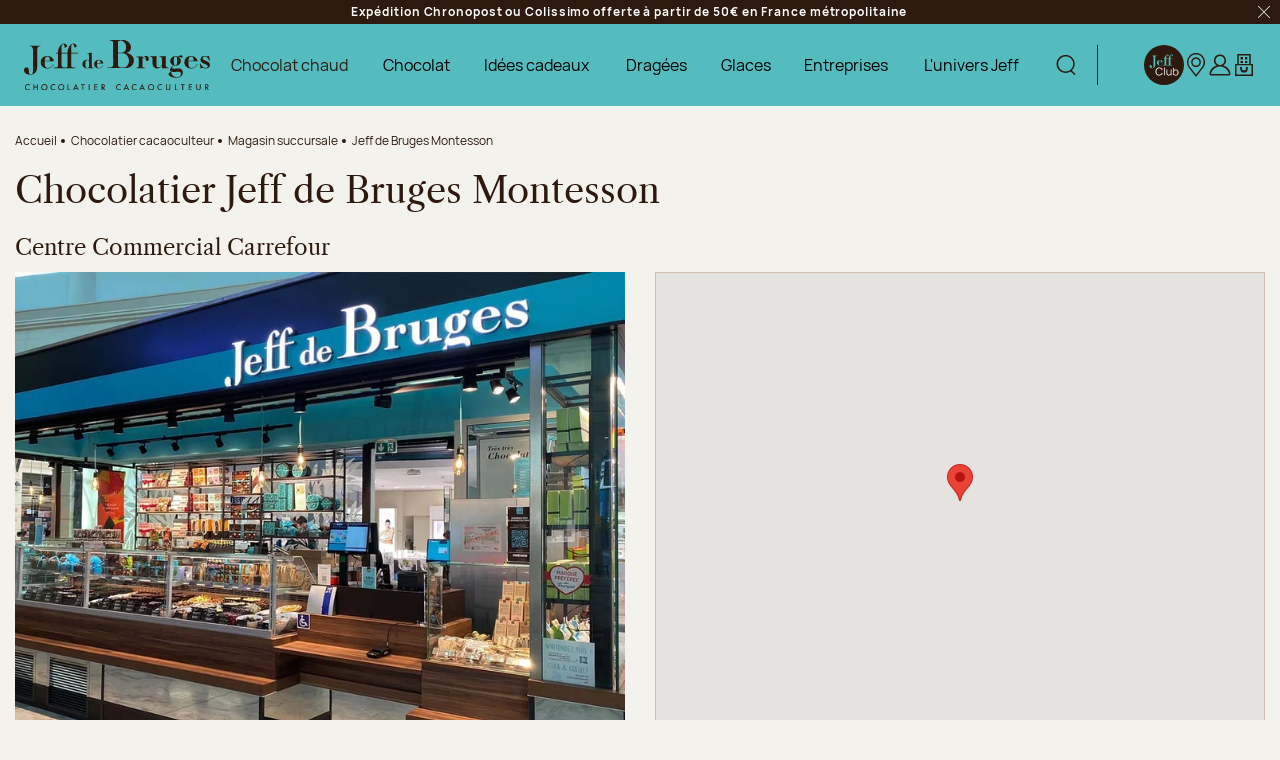

--- FILE ---
content_type: text/html; charset=utf-8
request_url: https://www.jeff-de-bruges.com/jeff-de-bruges-montesson
body_size: 92517
content:
<!doctype html>
<html data-ng-app="RbsChangeApp" lang="fr" data-ng-strict-di="">
<head>
  <meta charset="utf-8">
  <meta http-equiv="x-ua-compatible" content="ie=edge">
  <meta name="viewport" content="width=device-width, initial-scale=1">

  <link rel="preload"
        href="/Assets/249456/Theme/Project/Theme/fonts/Manrope-Regular.woff2"
        as="font" type="font/woff2" crossorigin />
  <link rel="preload"
        href="/Assets/249456/Theme/Project/Theme/fonts/LibreCaslonText/LibreCaslonText-Regular.woff2"
        as="font" type="font/woff2" crossorigin />

  <title>Chocolatier Jeff de Bruges Montesson Centre Commercial Carrefour</title>
        <meta name="description" content="Chocolatier Jeff de Bruges Montesson, découvrez notre large choix de chocolats et de Dragées pour toutes les occasions et tous les budgets" />
      	<link rel="canonical" href="https://www.jeff-de-bruges.com/jeff-de-bruges-montesson" />

      <base href="https://www.jeff-de-bruges.com/" target="_self" />
      <meta name="generator" content="Planet Unified Commerce" />
      <link rel="alternate" hreflang="en-US" href="https://www.jeff-de-bruges.com/en/jeff-de-bruges-montesson" />
      <link rel="alternate" hreflang="fr-FR" href="https://www.jeff-de-bruges.com/jeff-de-bruges-montesson" />
  
  <link rel="apple-touch-icon" sizes="180x180" href="/Assets/249456/Theme/Project/Theme/favicon/apple-touch-icon.png">
<link rel="icon" type="image/png" sizes="32x32" href="/Assets/249456/Theme/Project/Theme/favicon/favicon-32x32.png">
<link rel="icon" type="image/png" sizes="16x16" href="/Assets/249456/Theme/Project/Theme/favicon/favicon-16x16.png">
<link rel="manifest" href="/Assets/249456/Theme/Project/Theme/favicon/site.webmanifest">
<link rel="mask-icon" href="/Assets/249456/Theme/Project/Theme/favicon/safari-pinned-tab.svg" color="#54bcbf">
<meta name="msapplication-TileColor" content="#54bcbf">
<meta name="theme-color" content="#2d190d">

<link rel="preload"
      href="/Assets/249456/Theme/Project/Theme/img/logo-jdb.svg"
      as="image" />


  
<!-- Cookies choice information -->
<script>
  window.dataLayer = window.dataLayer || [];
  let cookieName = 'rbsWebsiteTrackerConsentGdpr';
  let cookies = {};

  if (document.cookie.length > 0) {
    let begin = document.cookie.indexOf(cookieName + "=");
    if (begin !== -1) {
      begin += cookieName.length + 1;
      let end = document.cookie.indexOf(";", begin);
      if (end === -1) {
        end = document.cookie.length;
      }
      cookies = JSON.parse(unescape(document.cookie.substring(begin, end)));
      acceptedCookies = cookies.acceptedCookies ?? null;
      if (acceptedCookies) {
        dataLayer.push({
          'cookie_pub': acceptedCookies.advertising ? 1 : 0,
          'cookie_stats': acceptedCookies.analytics ? 1 : 0
        });
      }
    }
  }

</script>


  <style>
  /* Hide these elements ASAP */
  [ng\:cloak], [ng-cloak], [data-ng-cloak], [x-ng-cloak],
  .ng-cloak, .x-ng-cloak,
  .ng-hide:not(.ng-hide-animate) {
    display: none !important;
  }

  /* Limit the size of SVG while the CSS is loading */
  svg {
    width: 1em;
    height: 1em;
  }
</style>


  	<link rel="stylesheet" type="text/css" href="/Assets/249456/Theme/Project/Theme/css/style.css" />
	<link rel="stylesheet" type="text/css" href="/Assets/249456/Theme/Project/Theme/blocks.css" />

  <script>
    window.__change = {"__resources":[],"rbsWebsiteTrackersManager":{"configuration":{"consultedMaxCount":10,"consultedPersistDays":30}},"userContext":{"accessorId":0},"i18nCarrousel":{"label_prev":"Pr\u00e9c\u00e9dent","label_next":"Suivant","infinite_label_prev":"Pr\u00e9c\u00e9dent (aller au dernier \u00e9l\u00e9ment)","infinite_label_next":"Suivant (aller au premier \u00e9l\u00e9ment)","label_prev_first":"Premier \u00e9l\u00e9ment","label_next_last":"Dernier \u00e9l\u00e9ment","label_announcement":"\u00c9l\u00e9ment {currentItem} sur {totalItems}","label_pagination_separator":"Sur","label_pause":"Arr\u00eater l\u2019animation","label_start":"D\u00e9marrer l\u2019animation"},"gagtmEnv":{"event":"dataLayerOK","environment":"prod","full_url":"","page_type":"magasin","status_code":"200","user_connected":"no","user_account_creation_started":false},"navigationContext":{"websiteId":100198,"sectionId":103975,"detailDocumentId":110668,"pageIdentifier":"100764,fr_FR","themeName":"Project_Theme","LCID":"fr_FR","assetBasePath":"\/Assets\/249456\/"},"application":{"env":"production"},"blockParameters":{"gagtmHeader":{"tTL":3600,"identifier":"GTM-W8G8M76","_cached":true},"gagtmIframe":{"tTL":3600,"identifier":"GTM-W8G8M76","_cached":true},"analytics":{"identifier":null,"enableTag":true,"tTL":3600,"_cached":true},"headSeo":{"documentId":110668,"tTL":605,"pageId":100764,"isDetailPage":true,"websiteId":100198,"decoratorId":0,"canonicalRelativePath":"jeff-de-bruges-montesson","canonicalQuery":[]},"favicon":{"tTL":3600,"_cached":true},"fidelityLink":{"tTL":86400,"fullyQualifiedTemplateName":"Project_Commons:header\/header-fidelity.twig","label":9875041,"link":104066,"imageFormats":"original, 768x240, 994x240, 1110x240, 1536x480, 1800x480, 1998x480, 2220x480, 320x320, 375x375, 575x575, 640x640, 750x750, 1050x1050","_cached":true},"trackingSegment":{"tTL":3600,"segmentKey":"GTM-W8G8M76","authenticated":false,"_cached":true},"inlineStyles":{"tTL":3600,"_cached":true},"trackingSegmentNoScript":{"tTL":3600,"authenticated":false,"fullyQualifiedTemplateName":"Project_Commons:tag\/tag-segment-no-script.twig","_cached":true},"skipLinks":{"tTL":3600,"pageId":100764,"uri":"\/jeff-de-bruges-montesson","_cached":true},"preHeader":{"tTL":86409,"fullyQualifiedTemplateName":"Project_Commons:header\/preheader.twig","label":104589,"imageFormats":"original, 768x240, 994x240, 1110x240, 1536x480, 1800x480, 1998x480, 2220x480, 320x320, 375x375, 575x575, 640x640, 750x750, 1050x1050","_cached":true},"logo":{"tTL":86400,"fullyQualifiedTemplateName":"Project_Commons:header\/header-logo.twig","imageFormats":"original, 768x240, 994x240, 1110x240, 1536x480, 1800x480, 1998x480, 2220x480, 320x320, 375x375, 575x575, 640x640, 750x750, 1050x1050","_cached":true},"search":{"thumbnailFormat":"selectorItem","nbElement":null,"tTL":600,"configuration":100014,"fullyQualifiedTemplateName":"Project_Commons:header\/header-search.twig","displayPricesWithoutTax":false,"displayPricesWithTax":true,"formActionUrl":{},"typoSearch":false,"showUnavailable":false,"models":["Rbs_Website_StaticPage","Rbs_Website_Topic","Rbs_Store_Store"],"_cached":true},"mobileSearch":{"tTL":3600,"fullyQualifiedTemplateName":"Project_Commons:header\/header-search-alt.twig","imageFormats":"original, 768x240, 994x240, 1110x240, 1536x480, 1800x480, 1998x480, 2220x480, 320x320, 375x375, 575x575, 640x640, 750x750, 1050x1050","_cached":true},"switchLang":{"untranslatedPageAction":"hideLink","tTL":600,"displayShort":true,"fullyQualifiedTemplateName":"Project_Commons:header\/header-switch-lang.twig","websiteId":100198,"documentId":110668,"pageId":100764,"sectionId":103975},"accountShort":{"accessorId":null,"toDisplayDocumentId":100661,"maxLevel":1,"pageId":100764,"sectionId":103975,"websiteId":100198,"realm":"web","userAccountPage":100630,"dropdownPosition":"right","tTL":600,"fullyQualifiedTemplateName":"Project_Commons:header\/header-account.twig","accessorName":null,"firstName":null,"lastName":null,"_cached":true},"shortCart":{"imageFormats":"shortCartItem","dropdownPosition":"right","webStoreId":100338,"billingAreaId":100334,"zone":"FRC","targetIds":null,"storeId":0,"displayPricesWithoutTax":false,"displayPricesWithTax":true,"handleWebStorePrices":true,"handleStorePrices":false,"tTL":60,"fullyQualifiedTemplateName":"Project_Commons:header\/header-short-cart.twig","cartIdentifier":null,"_cached":true},"helpLink":[],"franchiseLink":{"tTL":86400,"fullyQualifiedTemplateName":"Project_Commons:header\/header-franchise.twig","label":102284,"link":122061,"imageFormats":"original, 768x240, 994x240, 1110x240, 1536x480, 1800x480, 1998x480, 2220x480, 320x320, 375x375, 575x575, 640x640, 750x750, 1050x1050","_cached":true},"hamburgerIcon":{"tTL":86400,"fullyQualifiedTemplateName":"Project_Commons:navigation\/navigation-hamburger.twig","imageFormats":"original, 768x240, 994x240, 1110x240, 1536x480, 1800x480, 1998x480, 2220x480, 320x320, 375x375, 575x575, 640x640, 750x750, 1050x1050","_cached":true},"mainMenu":{"templateName":"menu-vertical.twig","showTitle":false,"contextual":false,"toDisplayDocumentId":11679983,"offset":0,"maxLevel":3,"pageId":100764,"sectionId":103975,"websiteId":100198,"imageFormats":null,"attributesMaxLevel":"3","tTL":0,"fullyQualifiedTemplateName":"Project_Commons:navigation\/navigation.twig"},"mainMenuPreHeader":{"tTL":60,"fullyQualifiedTemplateName":"Project_Commons:navigation\/navigation-preheader.twig","imageFormats":"original, 768x240, 994x240, 1110x240, 1536x480, 1800x480, 1998x480, 2220x480, 320x320, 375x375, 575x575, 640x640, 750x750, 1050x1050","_cached":true},"mainMenuHeader":{"tTL":60,"fullyQualifiedTemplateName":"Project_Commons:navigation\/navigation-header.twig","accountPageUrl":100630,"fidelityLink":104066,"imageFormats":"original, 768x240, 994x240, 1110x240, 1536x480, 1800x480, 1998x480, 2220x480, 320x320, 375x375, 575x575, 640x640, 750x750, 1050x1050","_cached":true},"findStoreLink":{"tTL":86400,"fullyQualifiedTemplateName":"Project_Commons:navigation\/find-store.twig","label":102286,"link":101426,"imageFormats":"original, 768x240, 994x240, 1110x240, 1536x480, 1800x480, 1998x480, 2220x480, 320x320, 375x375, 575x575, 640x640, 750x750, 1050x1050","_cached":true},"thread":{"separator":"\/","sectionId":103975,"documentId":110668,"tTL":3600,"fullyQualifiedTemplateName":"Project_Commons:navigation\/breadcrumb.twig","_cached":true},"brandValues":{"tTL":86400,"fullyQualifiedTemplateName":"Project_Commons:footer\/brand-values.twig","document":104043,"imageFormats":"original, 768x240, 994x240, 1110x240, 1536x480, 1800x480, 1998x480, 2220x480, 320x320, 375x375, 575x575, 640x640, 750x750, 1050x1050","_cached":true},"newsletter":{"tTL":0,"showTitle":true,"showTokenField":true,"showComplementaryFields":false,"displayedMailinglists":[102220],"fullyQualifiedTemplateName":"Project_Commons:footer\/newsletter.twig","text":104050,"description":106661,"requestToken":"023f034f96b0650962c36f6ed84a49836c0f1f1a6673f93bbda7e3cb3db83127","userId":0,"_LCID":"fr_FR"},"becomeFranchisee":{"tTL":86400,"fullyQualifiedTemplateName":"Project_Commons:footer\/become-franchisee.twig","title":102284,"linkLabel":104045,"linkLabelA11y":11680437,"link":122061,"imageFormats":"original, 768x240, 994x240, 1110x240, 1536x480, 1800x480, 1998x480, 2220x480, 320x320, 375x375, 575x575, 640x640, 750x750, 1050x1050","_cached":true},"footerLogos":{"tTL":86402,"fullyQualifiedTemplateName":"Project_Commons:footer\/logos.twig","imageFormats":"original, 768x240, 994x240, 1110x240, 1536x480, 1800x480, 1998x480, 2220x480, 320x320, 375x375, 575x575, 640x640, 750x750, 1050x1050","_cached":true},"menuFooter":{"templateName":"menu-vertical.twig","showTitle":false,"contextual":false,"toDisplayDocumentId":104139,"offset":0,"maxLevel":1,"pageId":100764,"sectionId":103975,"websiteId":100198,"imageFormats":null,"attributesMaxLevel":-1,"tTL":3600,"fullyQualifiedTemplateName":"Project_Commons:footer\/menu-footer.twig","_cached":true},"socialIcons":{"tTL":86401,"fullyQualifiedTemplateName":"Project_Commons:footer\/social-icons.twig","title":104049,"documents":[104048,104046,8218904,11844279],"imageFormats":"original, 768x240, 994x240, 1110x240, 1536x480, 1800x480, 1998x480, 2220x480, 320x320, 375x375, 575x575, 640x640, 750x750, 1050x1050","_cached":true},"reinsurance":{"tTL":86405,"fullyQualifiedTemplateName":"Project_Commons:footer\/reinsurance.twig","document":104044,"imageFormats":"original, 768x240, 994x240, 1110x240, 1536x480, 1800x480, 1998x480, 2220x480, 320x320, 375x375, 575x575, 640x640, 750x750, 1050x1050","_cached":true},"footerBottom":{"templateName":"menu-vertical.twig","showTitle":false,"contextual":false,"toDisplayDocumentId":104480,"offset":0,"maxLevel":1,"pageId":100764,"sectionId":103975,"websiteId":100198,"imageFormats":null,"attributesMaxLevel":-1,"tTL":3600,"fullyQualifiedTemplateName":"Project_Commons:footer\/footer-bottom.twig","_cached":true},"footerHighlightJeffClub":{"userLogged":false,"tTL":3604,"jeffClubPage":104066,"description":11680057,"extrainformation":11680060,"_cached":true},"2":{"toDisplayDocumentId":110668,"imageFormats":"original, 95x71, 190x142, 290x217, 384x287, 540x405, 580x433, 768x574, 1080x810, 1160x867, 1536x1148, 120x120, 240x240","dataSetNames":"jsonLd","defaultMarkerImage":null,"currentStoreId":0,"tTL":605,"fullyQualifiedTemplateName":"Project_Commons:stores\/store-details.twig","showChooseStore":true,"pageId":100764},"10":{"tTL":0,"fullyQualifiedTemplateName":"Project_Commons:storelocator.twig","image":3936860,"imagePhone":3936866,"title":"Jeff Club, votre programme","text":{"e":"Html","t":"Rejoignez-nous, des avantages en magasin tout de suite et toute l'ann\u00e9e. Des offres g\u00e9n\u00e9reuses et exclusives pour les gourmands !","h":"Rejoignez-nous, des avantages en magasin tout de suite et toute l'ann\u00e9e. Des offres g\u00e9n\u00e9reuses et exclusives pour les gourmands !"},"buttonLabel":"En savoir plus","buttonLink":2500660,"imageFormats":"original, 768x240, 994x240, 1110x240, 1536x480, 1800x480, 1998x480, 2220x480, 320x320, 375x375, 575x575, 640x640, 750x750, 1050x1050"},"12":{"tTL":86400,"fullyQualifiedTemplateName":"Project_Commons:sectionHeading.twig","image":"favorites","title":"Actualit\u00e9s","subtitle":"Ne ratez plus nos \u00e9v\u00e9nements !","imageFormats":"original, 768x240, 994x240, 1110x240, 1536x480, 1800x480, 1998x480, 2220x480, 320x320, 375x375, 575x575, 640x640, 750x750, 1050x1050","_cached":true},"14":{"tTL":600,"toDisplayDocumentId":3744113,"_cached":true},"16":{"toDisplayDocumentId":226776,"contextualUrls":true,"itemsPerPage":9,"showUnavailable":false,"imageFormats":"listItem,detail,pictogram, original, 215x215, 315x315, 430x430, 630x630","dataSetNames":"stock,price,animations","showAnimationPictogram":true,"announcementPeriod":2,"announcementStart":null,"announcementRepeat":false,"redirectUrl":null,"webStoreId":100338,"billingAreaId":100334,"zone":"FRC","targetIds":null,"storeId":0,"displayPricesWithoutTax":false,"displayPricesWithTax":true,"handleWebStorePrices":true,"handleStorePrices":false,"sortBy":null,"pageNumber":1,"facetFilters":[],"pageId":100764,"tTL":600,"productListResolutionMode":"toDisplayDocumentId","associatedDocumentId":0,"quickBuyOnSimple":true,"quickBuyOnVariant":true,"showLastAxisValues":false,"fullyQualifiedTemplateName":"Project_Commons:category\/product-list-carousel.twig","image":"bestSellers","title":"Nos meilleures ventes","subtitle":"\u00c0 offrir ou garder jalousement pour soi !","sectionId":103975,"decoratorId":0,"webStoreStockFilter":true,"coursierShippingAvailable":null,"_cached":true}},"Rbs_Geo_Config":{"OSM":{"tileLayerName":"\/\/{s}.tile.openstreetmap.org\/{z}\/{x}\/{y}.png","url":"https:\/\/nominatim.openstreetmap.org\/","APIKey":null},"Google":{"APIKey":"AIzaSyBmK2OmgcZ5mbGtGNXU8sK0OuKg8IyVd7U","Geocoding":"AIzaSyCcrQ_uSZWUXID1eOKrabQxIK_gheAJYYY"}}};
  </script>
  <script data-gtm-script="GTM-W8G8M76"></script>

</head>
<body class="">
  <header class="header">
        <noscript>
        <iframe src="https://www.googletagmanager.com/ns.html?id=GTM-W8G8M76"
                height="0" width="0" style="display:none;visibility:hidden"></iframe>
    </noscript>

    <!-- Google Tag Manager (noscript) -->
<noscript>
  <iframe src="https://www.googletagmanager.com/ns.html?id="
          height="0" width="0" style="display:none;visibility:hidden"></iframe>
</noscript>
<!-- End Google Tag Manager (noscript) -->

    <noscript>
  <p class="text-center">Si l’execution du code JavaScript est désactivée dans votre navigateur, votre expérience de navigation risque d’être dégradée. Veuillez nous en excuser.</p>
</noscript>
<nav aria-label="Liens d’évitement">
  <ul class="skipLinks">
                  <li><button class="btn btn-link focus-unstyled hover-unstyled" type="button" data-project-commons-skip-links="" data-ng-click="skipTo($event, '#navigation')">Aller à la navigation</button></li>
                    <li><button class="btn btn-link focus-unstyled hover-unstyled" type="button" data-project-commons-skip-links="" data-ng-click="skipTo($event, '#content')">Aller au contenu principal</button></li>
                    <li><button class="btn btn-link focus-unstyled hover-unstyled" type="button" data-project-commons-skip-links="" data-ng-click="skipTo($event, '#footer')">Aller au pied de page</button></li>
            </ul>
</nav>

    <div data-type="block" data-id="preHeader" data-name="Rbs_Website_XhtmlTemplate" data-layout-rbs-website-xhtml-template="" data-rbs-block-container="preHeader" class="block visible-xs-block visible-sm-block visible-md-block visible-lg-block">  <div class="preHeader" data-ng-class="{'d-none': preHeaderClosed}" data-ng-cloak="" data-project-pre-header-close="">
    <div class="preHeader-container">
      <div class="container richtext">Expédition Chronopost ou Colissimo offerte à partir de 50€ en France métropolitaine</div>
      <button type="button" class="btn btn-link mr-2">
        <svg focusable="false" aria-hidden="true">
          <use xlink:href="/Assets/249456/Theme/Project/Theme/img/sprite.svg#ico-cross"></use>
        </svg>
        <span class="sr-only">Fermer le preHeader :</span>
      </button>
    </div>
  </div>
</div>
    <div class="header-content">
      <div data-type="block" data-id="hamburgerIcon" data-name="Rbs_Website_XhtmlTemplate" data-layout-rbs-website-xhtml-template="" data-rbs-block-container="hamburgerIcon" class="block navbar-item navbar-item--hamburger visible-xs-block visible-sm-block visible-md-block"><button class="navbar-link navbar-link--hamburger hamburger js-toggle-navigation" type="button" aria-controls="navigation" data-togglenav-open>
  <span class="hamburger-icon">
    <span class="hamburger-lines"></span>
  </span>
  <span>Menu</span>
</button>
</div>
      <div data-type="block" data-id="logo" data-name="Rbs_Website_XhtmlTemplate" data-layout-rbs-website-xhtml-template="" data-rbs-block-container="logo" class="block header-logo visible-xs-block visible-sm-block visible-md-block visible-lg-block"><a href="https://www.jeff-de-bruges.com/" class="logo hover-unstyled">
  <img src="/Assets/249456/Theme/Project/Theme/img/logo-jdb.svg"
       alt="Jeff de Bruges - Accueil"
       width="186" height="49" />
</a>
</div>
      <div data-project-commons-navigation="" class="header-navigation navigation js-navigation">
        <div class="navigation-container">
          <div class="navigation-header">
            <button type="button" class="btn btn-link navigation-close js-toggle-navigation" data-togglenav-close="">
  <svg focusable="false" aria-hidden="true">
    <use xlink:href="/Assets/249456/Theme/Project/Theme/img/sprite.svg#ico-cross"></use>
  </svg>
  <span class="sr-only">Fermer la navigation :</span>
</button>
<span class="h2 sr-only">
  <span class="">Menu principal</span>
</span>

            <div data-type="block" data-id="mobileSearch" data-name="Rbs_Website_XhtmlTemplate" data-layout-rbs-website-xhtml-template="" data-rbs-block-container="mobileSearch" class="block visible-xs-block visible-sm-block visible-md-block"><div class="headerSearch dropdown headerDropdown">
  <button type="button" class="headerSearch-trigger navbar-link" data-project-mobile-search="">
    <svg focusable="false" aria-hidden="true">
      <use xlink:href="/Assets/249456/Theme/Project/Theme/img/spriteabove.svg#ico-search"></use>
    </svg>
    <span class="sr-only">
      Afficher la recherche
    </span>
  </button>
</div>
</div>
            <ul class="navigation-header-menu list-unstyled mb-0">
      <li class="navigation-header-menuItem">
      <a href="https://www.jeff-de-bruges.com/tout-sur-jeff/le-jeff-club" class="navbar-link">
        <svg focusable="false" aria-hidden="true" class="headerFidelity-mobile">
          <use xlink:href="/Assets/249456/Theme/Project/Theme/img/sprite.svg#ico-logo-brown"></use>
        </svg>
        <span class="text-label">Jeff Club </span>
      </a>
    </li>
    <li class="navigation-header-menuItem">
    <a href="https://www.jeff-de-bruges.com/trouver-une-boutique" class="navbar-link">
      <svg focusable="false" aria-hidden="true">
        <use xlink:href="/Assets/249456/Theme/Project/Theme/img/sprite.svg#ico-pointerMap"></use>
      </svg>
      <span class="text-label">Trouver mon magasin</span>
    </a>
  </li>
      <li class="navigation-header-menuItem">
      <a href="https://www.jeff-de-bruges.com/mon-compte/mes-informations" class="navbar-link">
        <svg focusable="false" aria-hidden="true">
          <use xlink:href="/Assets/249456/Theme/Project/Theme/img/spriteabove.svg#ico-header-account" data-ng-if="!accessorId"></use>
          <use xlink:href="/Assets/249456/Theme/Project/Theme/img/spriteabove.svg#ico-header-account-logged" data-ng-if="accessorId"></use>
        </svg>
        <span class="text-label">Mon compte</span>
      </a>
    </li>
    <li class="navigation-header-menuItem">
    <a href="https://www.jeff-de-bruges.com/panier" class="navbar-link">
      <svg focusable="false" aria-hidden="true">
        <use xlink:href="/Assets/249456/Theme/Project/Theme/img/spriteabove.svg#ico-header-basket"></use>
      </svg>
      <span class="text-label">Mon panier</span>
    </a>
  </li>
</ul>

          </div>
          <div data-type="block" data-id="mainMenu" data-name="Rbs_Website_Menu" data-layout-rbs-website-menu="" data-rbs-block-container="mainMenu" class="block visible-xs-block visible-sm-block visible-md-block visible-lg-block"><script>
  window.__change['mainMenu'] = {"title":"Menu principal","url":null,"documentId":11679983,"typology":null,"isInPath":false,"isCurrent":false,"children":[{"title":"Chocolat chaud","url":"https:\/\/www.jeff-de-bruges.com\/chocolat-chaud","documentId":3847441,"typology":{"id":102419,"name":"enriched_topic","title":"Rubrique enrichie","groups":{"generalAttributes":{"title":"Attributs g\u00e9n\u00e9raux","pos":0},"technicalAttr":{"title":"Attributs techniques","pos":1}},"attributes":{"description":{"title":"Description","type":"RichText","renderingMode":null,"value":"Explosion de gourmandise !","pos":1,"description":"Description du produit<br>"},"visual":{"title":"Visuel","type":"DocumentId","renderingMode":null,"value":{"common":{"id":11680088,"title":null,"URL":{"canonical":"https:\/\/jeffdebruges-jeffdebruges-fr-storage.omn.proximis.com\/Imagestorage\/images\/0\/0\/6914812b14d99_BOMBE_CHOCOLAT_V1_version_bureau.jpg","download":"https:\/\/www.jeff-de-bruges.com\/Action\/Rbs\/Media\/Download?documentId=11680088"},"mimeType":"image\/jpeg","extension":"jpg","alt":null,"size":153576,"formattedSize":"149 <abbr title=\"Kilo-octets\">Ko<\/abbr>"},"formats":[]},"pos":2},"visual_mobile":{"title":"Visuel mobile","type":"DocumentId","renderingMode":null,"value":{"common":{"id":11680090,"title":null,"URL":{"canonical":"https:\/\/jeffdebruges-jeffdebruges-fr-storage.omn.proximis.com\/Imagestorage\/images\/0\/0\/691481311e8df_BOMBE_CHOCOLAT_V1_version_mobile.jpg","download":"https:\/\/www.jeff-de-bruges.com\/Action\/Rbs\/Media\/Download?documentId=11680090"},"mimeType":"image\/jpeg","extension":"jpg","alt":null,"size":162250,"formattedSize":"158 <abbr title=\"Kilo-octets\">Ko<\/abbr>"},"formats":[]},"pos":3,"description":"Visuel au format mobile.<br>"},"seo_text":{"title":"Texte SEO","type":"RichText","renderingMode":null,"value":"<p>Chez Jeff de Bruges, nous avons toujours souhait\u00e9 vous offrir la possibilit\u00e9 de go\u00fbter des plaisirs simples et gourmands. Aussi, nous vous proposons bien s\u00fbr vos recettes pr\u00e9f\u00e9r\u00e9es, mais nous innovons aussi en imaginant de nouvelles surprises. Cette fois, nous vous proposons \u2013 litt\u00e9ralement \u2013 une v\u00e9ritable explosion de saveurs !<\/p><p><strong>D\u00e9couvrez la bombe chocolat chaud<\/strong> et d\u00e9gustez une boisson chaude comme vous n\u2019en aurez jamais go\u00fbt\u00e9.<\/p><h2>La bombe de chocolat chaud pour une boisson aussi surprenante que gourmande<\/h2><p>D\u00e8s que la fra\u00eecheur pointe son nez, vous connaissez bien s\u00fbr le classique <strong>chocolat chaud \u00e0 d\u00e9guster<\/strong> \u00e0 tout moment de la journ\u00e9e pour se r\u00e9chauffer. Connaissez-vous cependant la bombe de chocolat chaud Jeff de Bruges ? Il s\u2019agit d\u2019un c\u0153ur en chocolat rempli de guimauves qu\u2019il vous suffit de laisser fondre dans du lait chaud. Au contact de la chaleur, le c\u0153ur se dissout et les petites guimauves remontent \u00e0 la surface pour doucement se fondre dans le chocolat chaud. On obtient ainsi une boisson chaude onctueuse, originale et assur\u00e9ment d\u00e9licieuse !<\/p> <p>La recette est d\u2019autant plus succulente que nos chocolatiers utilisent un chocolat noir \u00e0 54% de cacao au minimum. La bombe de chocolat chaud illustre \u00e0 merveille les valeurs que nous avons toujours souhait\u00e9 d\u00e9fendre : le plaisir au quotidien, c\u2019est beaucoup de recherche sous une apparente simplicit\u00e9. C\u2019est, en somme, un chocolat chaud qui para\u00eet simple et qui est pourtant une v\u00e9ritable explosion visuelle et gustative. <\/p><h2>Un c\u0153ur de chocolat noir pour des bombes de chocolat chaud explosives<\/h2><p>La <strong>bombe de chocolat chaud<\/strong> c\u2019est tout un art, celui du plaisir. Pour vous simplifier la vie, le c\u0153ur de chocolat est directement plac\u00e9 dans un gobelet en carton : vous n\u2019avez plus qu\u2019\u00e0 y ajouter du lait chaud. Nous avons adjoint \u00e0 ce c\u0153ur chocolat\u00e9 des guimauves qui permettent \u00e0 la boisson d\u2019\u00eatre parfaitement onctueuse et encore plus gourmande. Une fois le lait chaud ajout\u00e9, observez les guimauves remonter \u00e0 la surface et touillez ! Votre boisson est pr\u00eate \u00e0 \u00eatre d\u00e9gust\u00e9e.<\/p><p>Gr\u00e2ce au gobelet en carton, vous pourrez <strong>emporter votre chocolat chaud<\/strong> avec vous, le garder au chaud et prendre le temps de le savourer en remettant simplement le couvercle. D\u00e8s que l\u2019hiver arrive, faites-vous plaisir et craquez pour cette boisson originale qui vous offre la possibilit\u00e9 de profiter d\u2019un moment de cocooning et de plaisir gourmand. Chez vous, pour aller au travail, pour vous balader ou pour aller en cours : emportez avec vous votre gobelet de bombes de chocolat et offrez-vous une pause de s\u00e9r\u00e9nit\u00e9 !<\/p><p>Les bombes de chocolat Jeff de Bruges vous sont propos\u00e9es dans un gobelet \u00e9cologique et recyclable. Vous les trouverez en boutique et en ligne par trois (pour plus de plaisir et pour partager) ou \u00e0 l\u2019unit\u00e9. N\u2019h\u00e9sitez plus, c\u2019est l\u2019occasion de vous faire plaisir, mais aussi de partager avec vos proches un vrai moment de gourmandise et de convivialit\u00e9. Il ne vous reste plus qu\u2019\u00e0 trinquer et \u00e0 d\u00e9guster !<\/p><h2>Fondez pour un chocolat chaud ultra r\u00e9confortant<\/h2><p>Il n\u2019y a rien de plus apaisant qu\u2019un <b>d\u00e9licieux et cr\u00e9meux chocolat chaud<\/b>. \u00c0 tout moment de la journ\u00e9e, \u00e0 la maison ou ailleurs, nos bombes c\u0153ur de chocolat vous r\u00e9chauffent des mains aux papilles. Vous connaissez notre succulente recette au chocolat noir, qui vous promet une explosion de saveurs et d\u2019onctuosit\u00e9. Jeff de Bruges innove encore : nous enrichissons notre gamme avec des bombes gourmandes au chocolat au lait, d\u00e9licieusement velout\u00e9 et r\u00e9confortant. Directement conditionn\u00e9es dans leur gobelet ou dans une bo\u00eete \u00e0 partager, elles raviront les gourmets de tous \u00e2ges.  <\/p><p><b>Offrez-vous plus qu\u2019un chocolat chaud<\/b> : nos bombes c\u0153ur de chocolat au lait procurent un plaisir intense \u00e0 chaque gorg\u00e9e, pour les petits comme pour les grands. Le c\u0153ur toujours rempli de d\u00e9licates guimauves fond en quelques instants dans le lait chaud. Les petites friandises pars\u00e8ment la surface de votre boisson, pour une pause cocooning tout en onctuosit\u00e9 et en tendresse. Profitez de cet instant de douceur sans pareil, avec une bombe au chocolat au lait aussi exquis que noble. Nos chocolatiers utilisent le meilleur du cacao, pour cr\u00e9er ce tourbillon de saveurs incomparables.<\/p><p>Chez Jeff de Bruges, nous savons que le r\u00e9confort et le plaisir sont communicatifs. Quel plus beau cadeau qu\u2019un intense moment de gourmandise et de douceur ? En famille, entre amis, entre amoureux, partagez et offrez nos amusantes bombes de chocolat chaud enrichies de moelleuses petites guimauves. Une explosion de tendresse, qui fera voyager vos proches de surprise en surprise.<\/p><h2>Encore plus de gourmandise avec une bombe de chocolat chaud caram\u00e9lis\u00e9<\/h2><p><b>La bombe de chocolat chaud Jeff de Bruges<\/b> regorge de surprises. Imaginez un gobelet fumant, rempli d\u2019un boisson d\u00e9licieusement velout\u00e9e. Le parfum qui s\u2019en d\u00e9gage est chocolat\u00e9, mais pas seulement. \u00c0 la douceur envo\u00fbtante du chocolat au lait s\u2019ajoute une note caram\u00e9lis\u00e9e, gourmande \u00e0 souhait. D\u00e9couvrez notre nouvelle explosion chocolat\u00e9e : aux c\u00f4t\u00e9s des tendres guimauves nagent de croustillants \u00e9clats de caramel dor\u00e9. Ce petit tr\u00e9sor de r\u00e9confort, pr\u00e9serv\u00e9 dans un c\u0153ur de chocolat, se lib\u00e8re au contact du lait chaud : un bonheur pour les yeux et pour les papilles.<\/p><p>Faites-vous plaisir avec cette boisson chaude gourmande et apaisante. Notre bombe de chocolat chaud est d\u00e9j\u00e0 d\u00e9pos\u00e9e dans son gobelet en carton, pour un moment de d\u00e9gustation instantan\u00e9, o\u00f9 que vous soyez. R\u00e9galez-vous avec ce d\u00e9lice caram\u00e9lis\u00e9, sous un plaid \u00e0 la maison, en promenade dans les rues parsem\u00e9es de feuilles d\u2019automne et de neige, ou encore au travail pour une pause exquise. Votre gobelet de bombes de chocolat chaud au caramel s\u2019emporte partout, pour des moments cosy \u00e0 souhait d\u00e8s que l\u2019envie se fait sentir.<\/p><p>Pour profiter des journ\u00e9es d\u2019hiver sans coup de blues, Jeff de Bruges a cr\u00e9\u00e9 cette recette digne d\u2019une madeleine de Proust. Les ar\u00f4mes agr\u00e9ablement nostalgiques du caramel vous rappelleront les plus d\u00e9licieux souvenirs d\u2019enfance, dans une d\u00e9licate invitation \u00e0 la douceur. Trouvez les saveurs les plus r\u00e9confortantes en variant la quantit\u00e9 de lait chaud dans votre gobelet : plus vous en ajoutez, plus le m\u00e9lange sera lact\u00e9 et l\u00e9ger. Pour un chocolat chaud tr\u00e8s onctueux et cr\u00e9meux, choisissez une retenue synonyme de gourmandise et d\u2019intensit\u00e9.<\/p>","pos":4},"menu_special_link":{"title":"Lien sp\u00e9cial dans le menu","type":"Boolean","renderingMode":null,"value":false,"pos":7}},"contexts":{"list":{"title":"Liste sur le site"}},"visibilities":{"list":[{"key":"generalAttributes","items":[{"key":"description"},{"key":"visual"},{"key":"visual_mobile"},{"key":"seo_text"},{"key":"menu_special_link"}]}]}},"isInPath":false,"isCurrent":false,"children":null},{"title":"Chocolat","url":null,"documentId":11680009,"typology":{"id":11679753,"name":"enrichedMenu","title":"Menu enrichi","groups":{"generalAttributes":{"title":"Attributs g\u00e9n\u00e9raux","pos":0}},"attributes":{"visual":{"title":"Visuel","type":"DocumentId","renderingMode":null,"value":{"common":{"id":11793262,"title":"Bonne ann\u00e9e 2026","URL":{"canonical":"https:\/\/jeffdebruges-jeffdebruges-fr-storage.omn.proximis.com\/Imagestorage\/images\/0\/0\/695f6b075216a_GABARIT_IMAGE_PRINCIPALE_MENU_GAUCHE_version_bureau.jpg","download":"https:\/\/www.jeff-de-bruges.com\/Action\/Rbs\/Media\/Download?documentId=11793262"},"mimeType":"image\/jpeg","extension":"jpg","alt":"Bonne ann\u00e9e 2026","size":86712,"formattedSize":"84 <abbr title=\"Kilo-octets\">Ko<\/abbr>"},"formats":[]},"pos":1},"visual_mobile":{"title":"Visuel mobile","type":"DocumentId","renderingMode":null,"value":{"common":{"id":11793263,"title":"Bonne ann\u00e9e 2026","URL":{"canonical":"https:\/\/jeffdebruges-jeffdebruges-fr-storage.omn.proximis.com\/Imagestorage\/images\/0\/0\/695f6b21d80ad_PHOTOSHOP_IMAGE_PRINCIPALE_MENU_GAUCHE_version_mobile.jpg","download":"https:\/\/www.jeff-de-bruges.com\/Action\/Rbs\/Media\/Download?documentId=11793263"},"mimeType":"image\/jpeg","extension":"jpg","alt":"Bonne ann\u00e9e 2026","size":149841,"formattedSize":"146 <abbr title=\"Kilo-octets\">Ko<\/abbr>"},"formats":[]},"pos":2,"description":"Visuel au format mobile.<br>"},"exclude_section_children":{"title":"Exclure les enfants de section","type":"Boolean","renderingMode":null,"value":false,"pos":4}},"contexts":{"list":{"title":"Liste sur le site"}},"visibilities":{"list":[{"key":"generalAttributes","items":[{"key":"visual"},{"key":"visual_mobile"},{"key":"exclude_section_children"}]}]}},"isInPath":false,"isCurrent":false,"children":[{"title":"Colonne 1","url":null,"documentId":11679988,"typology":null,"isInPath":false,"isCurrent":false,"children":[{"title":"Ballotins","url":"https:\/\/www.jeff-de-bruges.com\/ballotins-chocolats","documentId":104168,"typology":{"id":102419,"name":"enriched_topic","title":"Rubrique enrichie","groups":{"generalAttributes":{"title":"Attributs g\u00e9n\u00e9raux","pos":0},"technicalAttr":{"title":"Attributs techniques","pos":1}},"attributes":{"description":{"title":"Description","type":"RichText","renderingMode":null,"value":"\u00c0 quoi bon r\u00e9sister ?","pos":1,"description":"Description du produit<br>"},"visual":{"title":"Visuel","type":"DocumentId","renderingMode":null,"value":{"common":{"id":11680055,"title":null,"URL":{"canonical":"https:\/\/jeffdebruges-jeffdebruges-fr-storage.omn.proximis.com\/Imagestorage\/images\/0\/0\/69147b19a14ef_BALLOTIN_V2_version_bureau.jpg","download":"https:\/\/www.jeff-de-bruges.com\/Action\/Rbs\/Media\/Download?documentId=11680055"},"mimeType":"image\/jpeg","extension":"jpg","alt":null,"size":158414,"formattedSize":"154 <abbr title=\"Kilo-octets\">Ko<\/abbr>"},"formats":[]},"pos":2},"visual_mobile":{"title":"Visuel mobile","type":"DocumentId","renderingMode":null,"value":{"common":{"id":11680056,"title":null,"URL":{"canonical":"https:\/\/jeffdebruges-jeffdebruges-fr-storage.omn.proximis.com\/Imagestorage\/images\/0\/0\/691eea92ea427_BALLOTIN_V2_version_mobile.jpg","download":"https:\/\/www.jeff-de-bruges.com\/Action\/Rbs\/Media\/Download?documentId=11680056"},"mimeType":"image\/jpeg","extension":"jpg","alt":null,"size":145983,"formattedSize":"142 <abbr title=\"Kilo-octets\">Ko<\/abbr>"},"formats":[]},"pos":3,"description":"Visuel au format mobile.<br>"},"seo_text":{"title":"Texte SEO","type":"RichText","renderingMode":null,"value":"<p>Le ballotin de chocolat, c\u2019est incontestablement le symbole par excellence de la tradition chocolati\u00e8re. C\u2019est l\u2019occasion de faire plaisir et de se faire plaisir, mais aussi de d\u00e9couvrir l\u2019univers des cr\u00e9ations Jeff de Bruges. D\u00e9licatement d\u00e9pos\u00e9s dans des bo\u00eetes soigneusement d\u00e9cor\u00e9es, les chocolats de nos ballotins refl\u00e8tent notre volont\u00e9 de vous faire d\u00e9couvrir des produits de qualit\u00e9 et des go\u00fbts simples ou originaux.<br><\/p><p><strong>Choisissez votre ballotin de chocolat<\/strong> et soyez assur\u00e9 de d\u00e9guster un assortiment des plus gourmands.<br><\/p><h2>Le ballotin de chocolat pour de d\u00e9licats moments de gourmandise<\/h2> \n<p>\u00c0 l\u2019origine, le ballotin est une petite bo\u00eete en carton destin\u00e9e \u00e0 recueillir des pralines. Cet emballage d\u00e9sormais c\u00e9l\u00e8bre avait initialement pour but de supplanter le cornet qui avait tendance \u00e0 \u00e9craser les pralines.<\/p><p>Le <strong>ballotin de chocolat<\/strong> est l\u2019occasion de d\u00e9couvrir, \u00e0 travers un assortiment soigneusement compos\u00e9, une s\u00e9lection des plus belles cr\u00e9ations Jeff de Bruges. Tous les chocolats que nous imaginons et que nous confectionnons sont les fruits de notre passion du chocolat et d\u2019une exigence de qualit\u00e9 optimale. Aussi, nous employons des ingr\u00e9dients d\u2019origine naturelle rigoureusement s\u00e9lectionn\u00e9s, \u00e0 l\u2019instar des f\u00e8ves de cacao issues de nos propres plantations en \u00c9quateur. Nous utilisons exclusivement du chocolat de couverture pur beurre de cacao et \u00e9laborons toutes nos recettes sans mati\u00e8res grasses v\u00e9g\u00e9tales hydrog\u00e9n\u00e9es, sans OGM et sans huile de palme.<\/p><p>Chaque ballotin de chocolat que nous vous invitons \u00e0 d\u00e9couvrir est aussi le r\u00e9sultat de l\u2019audace et de l\u2019inventivit\u00e9 des Ma\u00eetres-chocolatiers Jeff de Bruges. Nous pr\u00f4nons en effet le savoir-faire et la tradition auxquels nous adjoignons notre g\u00e9n\u00e9rosit\u00e9, notre passion et notre volont\u00e9 de vous faire d\u00e9couvrir des recettes revisit\u00e9es et des saveurs in\u00e9dites. Tous les chocolats de nos assortiments marient ainsi id\u00e9alement authenticit\u00e9 et originalit\u00e9 pour vous offrir de purs moments de plaisir et de gourmandise.<\/p><h2>Le ballotin de chocolat : un pr\u00e9sent gourmand qui fait assur\u00e9ment plaisir<\/h2> \n<p>Le <b>ballotin de chocolat Jeff de Bruges<\/b> se d\u00e9cline en plusieurs formats, saveurs, que nous vous invitons \u00e0 choisir d\u00e8s \u00e0 pr\u00e9sent. Chocolats assortis, chocolats noirs, chocolats au lait : \u00e0 vous de s\u00e9lectionner le ballotin qui sans conteste ravira proches et famille.<br>Le ballotin de chocolat est sans nul doute l\u2019embl\u00e8me des f\u00eates de fin d\u2019ann\u00e9e. D\u00e9pos\u00e9 au pied du sapin, il ajoute \u00e0 <a  data-document-id=\"119729\" target=\"_self\" href=\"https:\/\/www.jeff-de-bruges.com\/chocolat-noel\">la f\u00e9\u00e9rie de No\u00ebl<\/a> une touche de douceur et de partage. Bien s\u00fbr, le ballotin peut \u00eatre offert \u00e0 toute occasion, pour faire plaisir, pour dire merci. Il ravira notamment les passionn\u00e9s d\u2019art de la table gr\u00e2ce \u00e0 une belle pochette qui habille le ballotin garni et qui pourra \u00eatre soigneusement dispos\u00e9e sur une table de f\u00eate.<br>Apr\u00e8s avoir choisi votre <strong>format de votre ballotin chocolat<\/strong>, d\u00e9couvrez le d\u00e9tail de chaque assortiment et consultez notre Guide chocolat pour conna\u00eetre la fiche d\u2019identit\u00e9 de chacun de nos chocolats.<\/p><p>Les plus gourmands pourront bien s\u00fbr se rendre en boutique pour s\u00e9lectionner un assortiment enti\u00e8rement compos\u00e9 par leur soin au gr\u00e9 de leurs envies !<\/p><p><\/p><h2>\u00c0 quoi reconna\u00eet-on un v\u00e9ritable ballotin de chocolat\u2009?<\/h2><p><\/p><p class=\"MsoNormal\" style=\"text-align:justify\">Pour faire un maximum d\u2019heureux,\nun ballotin de chocolat digne de ce nom comporte g\u00e9n\u00e9ralement un <b>assortiment\nde douceurs<\/b> aux saveurs compl\u00e9mentaires. Chocolats noirs, blancs, au lait,\naccompagn\u00e9s de pralin\u00e9s, ganaches ou encore caramel, ce type de coffret propose\nplusieurs vari\u00e9t\u00e9s de d\u00e9lices chocolat\u00e9s.\u00a0<\/p><p class=\"MsoNormal\" style=\"text-align:justify\">Cependant, la <b>liste des\ningr\u00e9dients pour des produits de qualit\u00e9 demeure souvent assez courte<\/b>, m\u00eame\ndans le cas de cr\u00e9ations originales plus \u00e9labor\u00e9es, elle se base\nessentiellement sur la <b>p\u00e2te de cacao<\/b>. En effet, un ballotin authentique\ncontient des chocolats fabriqu\u00e9s \u00e0 partir de produits naturels rigoureusement\ns\u00e9lectionn\u00e9s et ne renferme ni huile de palme, ni OGM, ni mati\u00e8res grasses\nhydrog\u00e9n\u00e9es. Chez Jeff de Bruges, pour des coffrets d\u00e9licieux qui font\nr\u00e9ellement plaisir, nous n\u2019employons que des ingr\u00e9dients de qualit\u00e9, provenant\nnotamment de nos plantations de f\u00e8ves de cacao en \u00c9quateur.\u00a0<\/p><p class=\"MsoNormal\" style=\"text-align:justify\">Enfin, un ballotin de chocolat\nconstitue un avant tout un joli geste, un cadeau que l\u2019on offre \u00e0 des personnes\nch\u00e8res ou \u00e0 soi-m\u00eame\u00a0: il doit donc pr\u00e9senter une <b>apparence impeccable,\npropre et soign\u00e9e<\/b>. Il inclut tr\u00e8s souvent des <b>s\u00e9parateurs<\/b> \u00e9vitant\nque les douceurs se m\u00e9langent entre elles, ce qui pr\u00e9serve leurs ar\u00f4mes et\nleurs formes.\u00a0<\/p><h2>Les diff\u00e9rents formats de ballotins : pour tous les go\u00fbts et toutes les occasions<\/h2><p><\/p><p class=\"MsoNormal\" style=\"text-align:justify\">Le ballotin de chocolat\nrepr\u00e9sente un d\u00e9licieux cadeau, \u00e0 offrir \u00e0 toutes les personnes qui comptent et\nen diverses occasions\u00a0: <b>f\u00e9licitations<\/b> pour l\u2019obtention d\u2019un\ndipl\u00f4me, d\u2019un contrat, <b>remerciements<\/b>, <b>anniversaire<\/b>, <b>f\u00eate ou\nc\u00e9l\u00e9bration familiale ou professionnelle<\/b>. Ainsi, il semble important de\npr\u00e9voir un assortiment de <b>diff\u00e9rentes vari\u00e9t\u00e9s de douceurs<\/b> pour que\nchacun trouve son bonheur dans le coffret.\u00a0<\/p><p class=\"MsoNormal\" style=\"text-align:justify\">Pour garantir un beau cadeau,\nJeff de Bruges dispose de plusieurs tailles de bo\u00eetes. La plus petite contient <b>250\u00a0g\nde chocolat<\/b> et la plus grande, <b>1\u00a0kilo<\/b>. Cette derni\u00e8re est\ndestin\u00e9e aux occasions particuli\u00e8res et constitue un format \u00e9v\u00e9nementiel. En\nguise d\u2019entre-deux, nous proposons des ballotins de 375, 500 ou 750\u00a0g, \u00e0\nchoisir en fonction du nombre d\u2019invit\u00e9s. Tous comportent des <b>chocolats\nassortis<\/b>, noirs, lait et blanc, aux go\u00fbts compl\u00e9mentaires. Ceux-ci sont\nd\u00e9licatement envelopp\u00e9s dans une <b>jolie bo\u00eete cartonn\u00e9e aux couleurs de la\nmarque<\/b>, qui peut elle-m\u00eame \u00eatre gliss\u00e9e dans une <b>pochette en organdi<\/b>.\nCe petit d\u00e9tail garantit un <b>cadeau raffin\u00e9 et gourmand<\/b>, du plus bel\neffet, qui ne peut que faire plaisir \u00e0 ses destinataires.<\/p><h2>Les occasions pour offrir un ballotin de chocolat<\/h2><p><\/p><p class=\"MsoNormal\" style=\"text-align:justify\">Offrir un tel coffret, rempli de\nd\u00e9lices chocolat\u00e9s, <b>garantit de plaire aux petits et aux grands<\/b>\u2009! Le\nchocolat reste synonyme de partage, de douceur, d\u2019affection et de r\u00e9confort, il\ns\u2019agit donc d\u2019un objet parfait pour <b>v\u00e9hiculer des \u00e9motions positives \u00e0 ses\nproches<\/b>. Ce geste g\u00e9n\u00e9reux t\u00e9moigne d\u2019une grande d\u00e9licatesse, qu\u2019il\ns\u2019adresse \u00e0 un membre de sa famille ou m\u00eame \u00e0 ses coll\u00e8gues, pour signifier sa\ngratitude ou ses encouragements.<\/p><p class=\"MsoNormal\" style=\"text-align:justify\">Traditionnellement, les ballotins\nde chocolat s\u2019offrent en de multiples occasions, \u00e0 commencer par la <b>Saint-Valentin<\/b>,\n<b>P\u00e2ques<\/b> et <b>No\u00ebl<\/b>. Il fait \u00e9galement partie des incontournables de\nla <b>f\u00eate des M\u00e8res, des P\u00e8res<\/b>, et de toute la p\u00e9riode des <b>f\u00eates de fin\nd\u2019ann\u00e9e<\/b>. Associ\u00e9 \u00e0 la convivialit\u00e9, au raffinement et \u00e0 la gourmandise, il\nest aussi souvent la star des <b>anniversaires de mariage<\/b>, pour exprimer\nson amour et sa gratitude, des <b>naissances<\/b>, pour les nouveaux parents, et\nde toutes les <b>r\u00e9ussites scolaires ou professionnelles<\/b>, pour r\u00e9compenser\nles accomplissements de ses proches.<\/p><p class=\"MsoNormal\" style=\"text-align:justify\">Il est \u00e9galement courant d\u2019offrir\nun ballotin de chocolat lors d\u2019un <b>d\u00e9part en retraite<\/b>, avant une\nr\u00e9orientation professionnelle ou pour la f\u00eate des grand-m\u00e8res et des\ngrands-p\u00e8res. De mani\u00e8re g\u00e9n\u00e9rale, ce geste permet de <b>marquer toutes les\ngrandes occasions<\/b> de fa\u00e7on simple et appr\u00e9ci\u00e9e de tous.<\/p><h2>Conservation et transport : bien garder la saveur du ballotin<\/h2><p><\/p><p class=\"MsoNormal\" style=\"text-align:justify\">Avant de d\u00e9livrer le ballotin \u00e0\nson heureux destinataire, il est important de prendre quelques <b>pr\u00e9cautions\npour le transporter<\/b>. Le but du jeu consiste \u00e0 <b>\u00e9viter les variations de\ntemp\u00e9rature<\/b>, qui peuvent alt\u00e9rer la qualit\u00e9 des chocolats. La condensation\npeut vite appara\u00eetre et compromettre le go\u00fbt des produits, il est donc vivement\nrecommand\u00e9 de placer le coffret dans un <b>sac isotherme<\/b>, \u00e0 l\u2019abri de la\nchaleur et de la lumi\u00e8re. Par ailleurs, dans la mesure o\u00f9 les chocolats sont\ndispos\u00e9s en rang, de mani\u00e8re \u00e9l\u00e9gante et facile \u00e0 attraper, mieux vaut <b>manipuler\nla bo\u00eete avec d\u00e9licatesse<\/b>.<\/p><p class=\"MsoNormal\" style=\"text-align:justify\">Une fois offert, on conseille de\nconserver le ballotin dans un <b>endroit frais et sec<\/b>, dans une atmosph\u00e8re\nsombre et id\u00e9alement, \u00e0 une <b>temp\u00e9rature comprise entre 15 et 18\u00a0degr\u00e9s<\/b>.\nLa stabilit\u00e9 de cette derni\u00e8re est cruciale pour \u00e9viter le blanchiment des\nchocolats. Contrairement aux id\u00e9es re\u00e7ues, le r\u00e9frig\u00e9rateur n\u2019est pas forc\u00e9ment\nle meilleur emplacement, car le chocolat absorbe naturellement les odeurs qui\nl\u2019entourent, ce qui peut alt\u00e9rer sa saveur.<\/p><p class=\"MsoNormal\" style=\"text-align:justify\">Pour en profiter le plus\nlongtemps possible, il est pr\u00e9conis\u00e9 de <b>garder les d\u00e9lices chocolat\u00e9s dans\nleur coffret d\u2019origine<\/b> jusqu\u2019\u00e0 la fin de la d\u00e9gustation et de bien le\nrefermer, car l\u2019oxydation li\u00e9e \u00e0 l\u2019air peut \u00e9galement modifier les ar\u00f4mes.\nEnfin, si les chocolats se conservent dans un ballotin ferm\u00e9 jusqu\u2019\u00e0\n8\u00a0semaines, on recommande de les savourer <b>dans les 10\u00a0jours\nsuivant l\u2019ouverture du paquet<\/b>.<\/p><h2>Personnalisation et services en boutique<\/h2><p><\/p><p class=\"MsoNormal\" style=\"text-align:justify\">Jeff de Bruges vous propose de\npersonnaliser vos ballotins de chocolat pour des cadeaux gourmands\ninoubliables. Rendez-vous en boutique pour <b>s\u00e9lectionner vous-m\u00eames les\ndouceurs \u00e0 int\u00e9grer dans votre coffret<\/b>, en fonction de vos pr\u00e9f\u00e9rences ou\nde celles du destinataire de votre cadeau. <\/p><p class=\"MsoNormal\" style=\"text-align:justify\">Par ailleurs, notre catalogue en\nligne vous offre la possibilit\u00e9, pour les coffrets de moins de\n750\u00a0grammes, de <b>s\u00e9lectionner un assortiment, ou bien uniquement des\nchocolats noirs ou au lait<\/b>, afin d\u2019\u00eatre s\u00fbr de correspondre aux pr\u00e9f\u00e9rences\ndu ou des destinataires. N\u2019h\u00e9sitez pas non plus \u00e0 consulter nos bo\u00eetes \u00e0\npersonnaliser, qui incluent une <b>barre en chocolat<\/b> sur laquelle vous\npouvez faire inscrire <b>le message de votre choix<\/b>.<\/p><p>\n\n\n\n<\/p><p class=\"MsoNormal\" style=\"text-align:justify\">Pour plus de praticit\u00e9, vous\npouvez opter pour la <b>livraison de votre commande en boutique<\/b>, en <b>click\nand collect<\/b> ou bien directement chez vous, <b>par coursier<\/b>, si vous ne\npouvez pas vous d\u00e9placer.<\/p>","pos":4},"menu_special_link":{"title":"Lien sp\u00e9cial dans le menu","type":"Boolean","renderingMode":null,"value":false,"pos":7}},"contexts":{"list":{"title":"Liste sur le site"}},"visibilities":{"list":[{"key":"generalAttributes","items":[{"key":"description"},{"key":"visual"},{"key":"visual_mobile"},{"key":"seo_text"},{"key":"menu_special_link"}]}]}},"isInPath":false,"isCurrent":false,"children":null},{"title":"A personnaliser","url":"https:\/\/www.jeff-de-bruges.com\/-a-personnaliser","documentId":2445852,"typology":{"id":102419,"name":"enriched_topic","title":"Rubrique enrichie","groups":{"generalAttributes":{"title":"Attributs g\u00e9n\u00e9raux","pos":0},"technicalAttr":{"title":"Attributs techniques","pos":1}},"attributes":{"description":{"title":"Description","type":"RichText","renderingMode":null,"value":"POUR UN CADEAU D\u00c9LICIEUSEMENT UNIQUE","pos":1,"description":"Description du produit<br>"},"visual":{"title":"Visuel","type":"DocumentId","renderingMode":null,"value":{"common":{"id":11680058,"title":null,"URL":{"canonical":"https:\/\/jeffdebruges-jeffdebruges-fr-storage.omn.proximis.com\/Imagestorage\/images\/0\/0\/69147d1ee53cc_RUBRIQUE_PERSO_V2_version_bureau.jpg","download":"https:\/\/www.jeff-de-bruges.com\/Action\/Rbs\/Media\/Download?documentId=11680058"},"mimeType":"image\/jpeg","extension":"jpg","alt":null,"size":158225,"formattedSize":"154 <abbr title=\"Kilo-octets\">Ko<\/abbr>"},"formats":[]},"pos":2},"visual_mobile":{"title":"Visuel mobile","type":"DocumentId","renderingMode":null,"value":{"common":{"id":11680059,"title":null,"URL":{"canonical":"https:\/\/jeffdebruges-jeffdebruges-fr-storage.omn.proximis.com\/Imagestorage\/images\/0\/0\/69147d25586ca_RUBRIQUE_PERSO_V2_version_mobile.jpg","download":"https:\/\/www.jeff-de-bruges.com\/Action\/Rbs\/Media\/Download?documentId=11680059"},"mimeType":"image\/jpeg","extension":"jpg","alt":null,"size":142403,"formattedSize":"139 <abbr title=\"Kilo-octets\">Ko<\/abbr>"},"formats":[]},"pos":3,"description":"Visuel au format mobile.<br>"},"seo_text":{"title":"Texte SEO","type":"RichText","renderingMode":null,"value":"<p>Depuis 1986, Jeff de Bruges confectionne des chocolats accessibles \u00e0 tous, gourmands et innovants. Nous cultivons la passion du chocolat et pr\u00f4nons l\u2019exigence de la qualit\u00e9 pour vous proposer des produits que vous prendrez plaisir \u00e0 offrir et \u00e0 d\u00e9guster.<\/p><p>Offrir du chocolat c\u2019est assur\u00e9ment faire plaisir, mais c\u2019est aussi susciter l\u2019\u00e9motion en transmettant un message personnalis\u00e9. Pour que votre cadeau soit parfait, les \u00e9quipes de Jeff de Bruges vous proposent du <strong>chocolat \u00e0 personnaliser<\/strong> pour un effet de surprise garanti.<\/p> \n<h2>Le chocolat \u00e0 personnaliser : \u00e9motion et surprise garanties<\/h2><p>Pour toutes les grandes f\u00eates mais aussi pour les occasions particuli\u00e8res, la tradition veut que l\u2019on offre un coffret de chocolats. Au lait ou noir, le chocolat est une gourmandise qui, assur\u00e9ment, fait plaisir. On le retrouve <a  data-document-id=\"2529759\" target=\"_self\" href=\"https:\/\/www.jeff-de-bruges.com\/chocolats-paques\">\u00e0 P\u00e2ques<\/a>, <a  data-document-id=\"119729\" target=\"_self\" href=\"https:\/\/www.jeff-de-bruges.com\/chocolat-noel\">\u00e0 No\u00ebl<\/a> et bien s\u00fbr \u00e0 <a  data-document-id=\"2445269\" target=\"_self\" href=\"https:\/\/www.jeff-de-bruges.com\/chocolats-saint-valentin\">la Saint Valentin<\/a>. Le chocolat est \u00e9galement pr\u00e9sent pour c\u00e9l\u00e9brer les anniversaires, pour dire merci, pour encourager : en somme, le chocolat transmet un message, il est porteur de symboles.<\/p><p>Pour que ce message soit encore plus fort, les \u00e9quipes de Jeff de Bruges ont imagin\u00e9 le <strong>chocolat \u00e0 personnaliser<\/strong>. Le principe est simple : vous choisissez votre message et nous nous chargeons de le retranscrire soigneusement sur une tablette de chocolat de votre choix.<\/p><p>En plus d\u2019une tablette d\u00e9licieuse et personnalis\u00e9e, vos proches profitent d\u2019un assortiment de chocolats qu\u2019ils pourront d\u00e9guster en songeant \u00e0 cette d\u00e9licate attention. La traditionnelle bo\u00eete de chocolats prend ainsi tout son sens, elle cr\u00e9e un effet de surprise et un moment d\u2019\u00e9motion dont vous vous souviendrez assur\u00e9ment. Le plaisir du message sera partag\u00e9 !<\/p><h2>Comment choisir votre chocolat \u00e0 personnaliser ?<\/h2><p>Nos <strong>bo\u00eetes de chocolats \u00e0 personnaliser<\/strong> sont ainsi pr\u00e9sent\u00e9es : il s\u2019agit d\u2019un assortiment de chocolats auxquels nous ajoutons une tablette de chocolat sur laquelle vous pourrez faire inscrire un message. Tous les petits mots sont permis tant qu\u2019ils ne d\u00e9passent pas 22 caract\u00e8res ! \u00c0 vous de trouver l\u2019inspiration pour susciter l\u2019\u00e9motion ! Le chocolat \u00e0 personnaliser est ensuite soigneusement d\u00e9pos\u00e9 dans une bo\u00eete au couvercle transparent d\u00e9licatement ferm\u00e9 par notre n\u0153ud iconique. Vous pouvez ainsi offrir votre bo\u00eete de chocolat en toute simplicit\u00e9 pour que vos proches d\u00e9couvrent le d\u00e9licat message que vous leur avez r\u00e9serv\u00e9.<\/p><p>La <strong>tablette de chocolat \u00e0 personnaliser<\/strong> se d\u00e9cline en plusieurs nuances de saveurs venues d\u2019\u00c9quateur : chocolat noir 80% et chocolat au lait 38% de cacao. Vous \u00eates ainsi assur\u00e9 de faire plaisir \u00e0 vos proches ! Et, pour que ces derniers profitent pleinement de cet instant gourmand, chaque tablette personnalis\u00e9e est accompagn\u00e9e d\u2019un assortiment des meilleurs chocolats Jeff de Bruges. Vous y retrouverez notamment le Bruges, le Cabochon noir, le Christera, la Feuillantine, le Mini rocher blanc, l\u2019Amande choconougat ou encore le S\u00e9villana et les Palets JB en version noir et lait. Un monde de saveurs chocolat\u00e9es et gourmandes s\u2019offre \u00e0 vous et \u00e0 vos proches !<\/p><p>Choisissez votre chocolat \u00e0 personnaliser selon votre budget, mais aussi selon la gourmandise du proche que vous d\u00e9sirez ravir ! Nos chocolats \u00e0 personnaliser se d\u00e9clinent en format 734g (pour les plus gourmands) et en format 258g.<\/p><h2>La tablette de chocolat personnalis\u00e9e : une d\u00e9licate attention gourmande<\/h2><p>Le chocolat est un pr\u00e9sent incontournable que l\u2019on offre pour c\u00e9l\u00e9brer toutes sortes d\u2019occasions ou m\u00eame encore pour transmettre un message, une attention. Les chocolatiers Jeff de Bruges ont souhait\u00e9 accentuer cette symbolique en ajoutant un message directement sur le chocolat ! Nous avons ainsi cr\u00e9\u00e9 <strong>la tablette de chocolat personnalis\u00e9e<\/strong> \u00e0 choisir en boutique ou en ligne, en toute simplicit\u00e9.<\/p><p>La personnalisation de vos chocolats se pr\u00eate ainsi \u00e0 toutes les occasions. Souhaitez de joyeuses f\u00eates de fin d\u2019ann\u00e9e ou un joyeux anniversaire, dites je t\u2019aime, encouragez, plaisantez, souhaitez la bienvenue, pr\u00e9sentez un remerciement, des excuses ou inscrivez simplement un pr\u00e9nom ! Tous les types de messages sont permis gr\u00e2ce \u00e0 la tablette de chocolat personnalis\u00e9e. Ce pr\u00e9sent original suscitera par ailleurs l\u2019\u00e9motion aussi bien chez ceux qui re\u00e7oivent le chocolat que chez celui qui le personnalise.<br>Incontestablement, la tablette de chocolat personnalis\u00e9e est un cadeau unique que vous trouverez uniquement chez Jeff de Bruges. C\u2019est un pr\u00e9sent inoubliable qui, par son originalit\u00e9 et ses saveurs, refl\u00e8te tout le savoir-faire de nos \u00e9quipes de chocolatiers.<\/p><h2>Comment choisir votre tablette de chocolat personnalis\u00e9e ?<\/h2><p>Ludique et gourmande, la <b>tablette de chocolat personnalis\u00e9e est tr\u00e8s simple \u00e0 r\u00e9aliser<\/b>. Il vous suffit de vous rendre en boutique ou sur notre site Internet puis de choisir la saveur de votre tablette. Chocolat au lait ou chocolat noir, choisissez votre tablette selon les pr\u00e9f\u00e9rences des proches que vous souhaitez combler ! Bien s\u00fbr, vous pouvez choisir une tablette seule et y inscrire le message de votre choix. Pour plus de gourmandise toutefois, optez pour une tablette de chocolat personnalis\u00e9e que vous assortirez de chocolats. Retrouvez ainsi les chocolats les plus embl\u00e9matiques de Jeff de Bruges \u00e0 l\u2019image du Bruges, du Cabochon noir ou encore du S\u00e9villana et des Palets JB en version lait ou noir ! Pour les gourmands qui appr\u00e9cient autant le chocolat au lait que le chocolat noir, craquez notamment pour nos assortiments de rochers au pralin\u00e9 croquants d\u00e9clin\u00e9s au chocolat au lait, noir ou ambr\u00e9 et bien s\u00fbr accompagn\u00e9s d\u2019une tablette de chocolat personnalis\u00e9e.\n<\/p><p>Pour plus de gourmandises personnalis\u00e9es, d\u00e9couvrez aussi nos bo\u00eetes \u00e0 messages et nos d\u00e9licieuses recettes de chocolats fourr\u00e9s !<\/p>","pos":4},"menu_special_link":{"title":"Lien sp\u00e9cial dans le menu","type":"Boolean","renderingMode":null,"value":false,"pos":7}},"contexts":{"list":{"title":"Liste sur le site"}},"visibilities":{"list":[{"key":"generalAttributes","items":[{"key":"description"},{"key":"visual"},{"key":"visual_mobile"},{"key":"seo_text"},{"key":"menu_special_link"}]}]}},"isInPath":false,"isCurrent":false,"children":null},{"title":"Ours en guimauve","url":"https:\/\/www.jeff-de-bruges.com\/ours-en-guimauve","documentId":104196,"typology":{"id":102419,"name":"enriched_topic","title":"Rubrique enrichie","groups":{"generalAttributes":{"title":"Attributs g\u00e9n\u00e9raux","pos":0},"technicalAttr":{"title":"Attributs techniques","pos":1}},"attributes":{"description":{"title":"Description","type":"RichText","renderingMode":null,"value":"EN CHOCOLAT","pos":1,"description":"Description du produit<br>"},"visual":{"title":"Visuel","type":"DocumentId","renderingMode":null,"value":{"common":{"id":11680147,"title":null,"URL":{"canonical":"https:\/\/jeffdebruges-jeffdebruges-fr-storage.omn.proximis.com\/Imagestorage\/images\/0\/0\/69148288c9a12_OURS_GUIMAUVE_version_bureau.jpg","download":"https:\/\/www.jeff-de-bruges.com\/Action\/Rbs\/Media\/Download?documentId=11680147"},"mimeType":"image\/jpeg","extension":"jpg","alt":null,"size":166765,"formattedSize":"162 <abbr title=\"Kilo-octets\">Ko<\/abbr>"},"formats":[]},"pos":2},"visual_mobile":{"title":"Visuel mobile","type":"DocumentId","renderingMode":null,"value":{"common":{"id":11680148,"title":null,"URL":{"canonical":"https:\/\/jeffdebruges-jeffdebruges-fr-storage.omn.proximis.com\/Imagestorage\/images\/0\/0\/694a75b6f0ad6_GABARIT_RUBRIQUE_version_mobile_rogn_.jpg","download":"https:\/\/www.jeff-de-bruges.com\/Action\/Rbs\/Media\/Download?documentId=11680148"},"mimeType":"image\/jpeg","extension":"jpg","alt":null,"size":84096,"formattedSize":"82 <abbr title=\"Kilo-octets\">Ko<\/abbr>"},"formats":[]},"pos":3,"description":"Visuel au format mobile.<br>"},"seo_text":{"title":"Texte SEO","type":"RichText","renderingMode":null,"value":"<p>Quelle plus douce madeleine de Proust que <strong>l\u2019ours \u00e0 la guimauve de notre enfance<\/strong> ? Chez Jeff de Bruges, nous sommes des passeurs de saveurs, c\u2019est pourquoi nous r\u00e9inventons le chocolat pour le faire d\u00e9couvrir \u00e0 tous les profils de gourmands : pour un plaisir quotidien ou occasionnel, que vous soyez adepte du chocolat noir ou du chocolat au lait.<\/p><p>Parce que le chocolat est avant tout une affaire de go\u00fbt et de gourmandise, il \u00e9tait pour nous incontournable de vous faire d\u00e9couvrir et red\u00e9couvrir le fameux ours \u00e0 la guimauve. Choisissez votre bo\u00eete d\u2019ours guimauve et plongez dans un univers de douceur \u00e0 tout moment de la journ\u00e9e.<\/p> \n<h2>L\u2019ours \u00e0 la guimauve : pas seulement pour les enfants !<\/h2><p><strong>L\u2019ours \u00e0 la guimauve<\/strong> est une ic\u00f4ne de la confiserie fran\u00e7aise, depuis plus de 60 ans il est d\u00e9gust\u00e9 par les petits comme par les grands et joue le premier r\u00f4le de nos instants de convivialit\u00e9 et de partage. La recette de l\u2019ours est simple, mais imparable : elle combine \u00e0 merveille la tendresse de la guimauve au croquant du chocolat.<\/p><p>L\u2019ours \u00e0 la guimauve, c\u2019est aussi une confiserie pleine de tendresse que les adultes d\u2019aujourd\u2019hui adoraient d\u00e9guster enfants, et qui, aujourd\u2019hui encore, continue \u00e0 ravir les gourmands de g\u00e9n\u00e9ration en g\u00e9n\u00e9ration.<\/p><p>Jeff de Bruges s\u2019est empar\u00e9 de cette confiserie iconique et intemporelle en la d\u00e9clinant dans des bo\u00eetes color\u00e9es \u00e0 offrir ou \u00e0 garder jalousement pour soi ! Assur\u00e9ment, les <strong>fans d\u2019ours guimauve<\/strong> ne pourront plus s\u2019en passer !<\/p><h2>L\u2019ours \u00e0 la guimauve revisit\u00e9 en une v\u00e9ritable explosion de saveurs<\/h2><p>Jeff de Bruges, c\u2019est l\u2019\u00e9quilibre entre la tradition du savoir-faire chocolatier et des recettes innovantes et originales. Aussi, l\u2019ours \u00e0 la guimauve vous est bien s\u00fbr propos\u00e9 en sa version originale, mais il se d\u00e9cline \u00e9galement en une farandole de saveurs des plus gourmandes.<\/p><p>Chocolat au lait ou chocolat noir : \u00e0 chaque gourmandise sa pr\u00e9f\u00e9rence, le tout d\u00e9clin\u00e9 dans des <strong>bo\u00eetes de 24 ours \u00e0 la guimauve \u00e0 d\u00e9guster<\/strong> en famille pour faire d\u00e9couvrir aux petits la friandise de votre enfance !\nLe classique ours \u00e0 la guimauve se d\u00e9cline aussi en version chocolat au lait et abricot, chocolat au lait et caramel et chocolat au lait et fraise ! Sans nul doute, vous succomberez pour ces recettes qui entrem\u00ealent \u00e0 merveille la douceur de la guimauve \u00e0 la saveur hautement gourmande des gel\u00e9es de fruits et du fameux caramel au beurre sal\u00e9.<\/p><p>Pour prolonger le plaisir et pour le partager encore plus longtemps, nous avons \u00e9galement cr\u00e9\u00e9 la <strong>bo\u00eete d\u2019ours \u00e0 la guimauve en version XXL<\/strong>. Au programme : un assortiment de 27 ours et de 9 ours maxi qui r\u00e9galeront toute la famille et qui plaira aux plus grands fans de l\u2019ours sous toutes ses formes !<\/p><p>Vous raffolez de l\u2019alliance parfaite de la guimauve et du chocolat ? D\u00e9couvrez aussi la nouveaut\u00e9 Jeff de Bruges : le c\u0153ur bombe et son explosion de saveurs \u00e0 faire fondre dans du lait chaud pour un instant cocooning de pure gourmandise.<\/p>","pos":4},"menu_special_link":{"title":"Lien sp\u00e9cial dans le menu","type":"Boolean","renderingMode":null,"value":false,"pos":7}},"contexts":{"list":{"title":"Liste sur le site"}},"visibilities":{"list":[{"key":"generalAttributes","items":[{"key":"description"},{"key":"visual"},{"key":"visual_mobile"},{"key":"seo_text"},{"key":"menu_special_link"}]}]}},"isInPath":false,"isCurrent":false,"children":null}]},{"title":"Colonne 2","url":null,"documentId":11679989,"typology":null,"isInPath":false,"isCurrent":false,"children":[{"title":"Bo\u00eete de chocolats","url":"https:\/\/www.jeff-de-bruges.com\/boite-de-chocolats","documentId":104175,"typology":{"id":102419,"name":"enriched_topic","title":"Rubrique enrichie","groups":{"generalAttributes":{"title":"Attributs g\u00e9n\u00e9raux","pos":0},"technicalAttr":{"title":"Attributs techniques","pos":1}},"attributes":{"description":{"title":"Description","type":"RichText","renderingMode":null,"value":"POUR SOI OU POUR OFFRIR","pos":1,"description":"Description du produit<br>"},"visual":{"title":"Visuel","type":"DocumentId","renderingMode":null,"value":{"common":{"id":11680069,"title":null,"URL":{"canonical":"https:\/\/jeffdebruges-jeffdebruges-fr-storage.omn.proximis.com\/Imagestorage\/images\/0\/0\/6915b495141e2_BOITES_CHOCOLATS_version_bureau.jpg","download":"https:\/\/www.jeff-de-bruges.com\/Action\/Rbs\/Media\/Download?documentId=11680069"},"mimeType":"image\/jpeg","extension":"jpg","alt":null,"size":167676,"formattedSize":"163 <abbr title=\"Kilo-octets\">Ko<\/abbr>"},"formats":[]},"pos":2},"visual_mobile":{"title":"Visuel mobile","type":"DocumentId","renderingMode":null,"value":{"common":{"id":11680070,"title":null,"URL":{"canonical":"https:\/\/jeffdebruges-jeffdebruges-fr-storage.omn.proximis.com\/Imagestorage\/images\/0\/0\/694a768353be7_GABARIT_RUBRIQUE_version_mobile_ok_rogn_.jpg","download":"https:\/\/www.jeff-de-bruges.com\/Action\/Rbs\/Media\/Download?documentId=11680070"},"mimeType":"image\/jpeg","extension":"jpg","alt":null,"size":134515,"formattedSize":"131 <abbr title=\"Kilo-octets\">Ko<\/abbr>"},"formats":[]},"pos":3,"description":"Visuel au format mobile.<br>"},"seo_text":{"title":"Texte SEO","type":"RichText","renderingMode":null,"value":"<p>Pour soi ou pour offrir, la bo\u00eete de chocolat est incontestablement le symbole par excellence de la tradition chocolati\u00e8re. Elle offre une occasion parfaite de d\u00e9couvrir la vaste farandole des chocolats Jeff de Bruges.<\/p><p>Chaque bo\u00eete de chocolat est soigneusement pr\u00e9par\u00e9e pour vous offrir la possibilit\u00e9 de succomber \u00e0 de nouvelles saveurs et de faire plaisir \u00e0 vos proches, en toute occasion.<\/p><p>S\u00e9lectionnez votre <strong>bo\u00eete de chocolat de pr\u00e9dilection<\/strong>, votre format ainsi que votre assortiment et d\u00e9couvrez tout le savoir-faire des Ma\u00eetres-chocolatiers Jeff de Bruges.<\/p> \n<h2>La bo\u00eete de chocolat id\u00e9ale pour profiter de purs instants de gourmandise<\/h2><p>Le chocolat rythme notre ann\u00e9e et suit de pr\u00e8s toutes les f\u00eates que nous aimons c\u00e9l\u00e9brer. Initialement, la coutume voulait que les pralines soient dispos\u00e9es dans des cornets qui permettaient \u00e0 chacun de d\u00e9guster progressivement les friandises. Mais le cornet n\u2019est pas un contenant id\u00e9al pour conserver la saveur et la beaut\u00e9 des chocolats soigneusement confectionn\u00e9s par les Ma\u00eetres-chocolatiers. La <strong>bo\u00eete de chocolat<\/strong> est ainsi invent\u00e9e : elle permet de disposer les chocolats \u00e0 plat, dans un \u00e9crin qui les met en valeur. Offerte, la bo\u00eete de chocolat pourra ensuite \u00eatre dispos\u00e9e sur une table en guise de d\u00e9coration gourmande.<\/p><p>La bo\u00eete de chocolat constitue aussi une formidable occasion de d\u00e9couvrir l\u2019univers de Jeff de Bruges. Pour chaque bo\u00eete vous pourrez en effet savourer un aper\u00e7u de nos cr\u00e9ations iconiques et ainsi donner libre cours \u00e0 votre gourmandise ! Tous les chocolats que vous trouverez dans nos bo\u00eetes sont pr\u00e9par\u00e9s avec passion avec des ingr\u00e9dients d\u2019origine naturelle rigoureusement s\u00e9lectionn\u00e9s. Aussi, les f\u00e8ves de cacao que nous employons viennent de nos propres plantations en \u00c9quateur et notre chocolat de couverture est 100% pur beurre de cacao. Nulle trace de mati\u00e8res grasses v\u00e9g\u00e9tales hydrog\u00e9n\u00e9es, d\u2019OGM ou encore d\u2019huile de palme dans les <strong>bo\u00eetes de chocolat Jeff de Bruges<\/strong>.<\/p><h2>La bo\u00eete de chocolat : pr\u00e9sent incontournable \u00e0 offrir pour toutes les occasions<\/h2><p>Le chocolat est universel : offert, il fait assur\u00e9ment plaisir. La bo\u00eete de chocolat est donc un pr\u00e9sent que l\u2019on se pla\u00eet \u00e0 choisir pour de nombreuses occasions : pour dire je t\u2019aime, pour dire merci, pour r\u00e9conforter et aussi bien s\u00fbr pour les f\u00eates qui rythment notre ann\u00e9e.<\/p><p>Chaque ann\u00e9e, les <strong>chocolatiers Jeff de Bruges<\/strong> s\u2019attachent \u00e0 inventer de nouvelles recettes ou \u00e0 faire d\u00e9couvrir et red\u00e9couvrir des saveurs simples et authentiques. Chaque bo\u00eete de chocolat donne ainsi \u00e0 voir un riche aper\u00e7u de tout notre savoir-faire. Succombez \u00e0 nos rochers, crunchys, meringues, palets, gustaves, carr\u00e9s de d\u00e9gustation et bien s\u00fbr chocolats assortis. Nos bo\u00eetes de chocolat plairont \u00e0 tous les styles de gourmands : aux amoureux de chocolat au lait ainsi que les passionn\u00e9s de chocolat plus cors\u00e9. \u00c0 vous de s\u00e9lectionner la bo\u00eete de chocolat que vous prendrez plaisir \u00e0 d\u00e9guster seul et \u00e0 offrir \u00e0 vos proches pour toutes les occasions. Profitez-en \u00e9galement pour d\u00e9couvrir notre guide du chocolat et consulter le d\u00e9tail de toutes nos recettes.\u00a0<\/p><h2>Comment choisir votre bo\u00eete de chocolat ? <\/h2><p>La bo\u00eete de chocolat peut se d\u00e9cliner en de nombreuses formes et dimensions, choisissez la v\u00f4tre selon la gourmandise du moment, mais aussi en fonction de l\u2019\u00e9v\u00e9nement que vous souhaitez f\u00eater et le proche que vous d\u00e9sirez combler. <\/p><p>Vous avez envie de faire plaisir \u00e0 un ami amateur de chocolat ? <strong>Optez pour nos bo\u00eetes de chocolat Grands Crus<\/strong> qui comprennent de 24 \u00e0 60 carr\u00e9s de chocolat. Chaque carr\u00e9 est soigneusement d\u00e9pos\u00e9 dans un joli coffret en bambou qui met parfaitement en valeur les diff\u00e9rents crus propos\u00e9s ainsi que la provenance du cacao. En particulier, la bo\u00eete de chocolat Grands Crus est id\u00e9ale pour les adeptes de chocolat noir qui prendront plaisir \u00e0 d\u00e9guster leurs carr\u00e9s \u00e0 l\u2019occasion d\u2019une pause gourmande, avec un caf\u00e9 par exemple ! <\/p><p>Vous souhaitez faire d\u00e9couvrir l\u2019univers Jeff de Bruges \u00e0 vos amis ou \u00e0 votre famille ? Craquez pour nos Bo\u00eetes Macao D\u00e9gustation. Toutes les saveurs de cacao y sont repr\u00e9sent\u00e9es : du chocolat noir d\u2019\u00c9quateur 80% en passant par le carr\u00e9 chocolat noir et caf\u00e9 de Colombie ou encore le carr\u00e9 chocolat au lait et cr\u00eape dentelle. <\/p><p><strong>La bo\u00eete de chocolat Jeff de Bruges<\/strong> est aussi l\u2019occasion de passer un message ! Dans notre catalogue, vous trouverez des bo\u00eetes dans lesquelles vous pourrez ajouter une barre de chocolat sur laquelle nous ajouterons le message de votre choix. En 12 caract\u00e8res, offrez \u00e0 vos proches un cadeau gourmand et personnalis\u00e9 qui, nous en sommes certains, suscitera l\u2019\u00e9motion ! Nous vous proposons ce type de bo\u00eete en deux formats : rond ou carr\u00e9, mais aussi en version bleu ou marron. <\/p><h2>Des chocolats pour toutes les occasions et toutes les g\u00e9n\u00e9rations ! <\/h2><p>Bien s\u00fbr, nos bo\u00eetes de chocolats sont pens\u00e9es pour toutes les occasions et pour tous les \u00e2ges. Votre grand-m\u00e8re a toujours raffol\u00e9 de la texture et de la saveur de la meringue ? Offrez-lui la bo\u00eete de 16 petites meringues d\u00e9clin\u00e9es en 4 recettes diff\u00e9rentes ! Vous souhaitez faire plaisir \u00e0 votre moiti\u00e9(e) en lui offrant un cadeau aussi beau que bon ? Craquez pour l\u2019un de nos assortiments en version carr\u00e9 ou rectangulaire. Vos enfants raffolent des chocolats croustillants ? Faites-leur d\u00e9couvrir de nouvelles saveurs gr\u00e2ce \u00e0 notre bo\u00eete de d\u00e9licieux Crunchys comprenant des pralin\u00e9s tendres, croquants ou croustillants enrob\u00e9s de cr\u00eape dentelle, de muesli, de copeaux de chocolat ou encore d\u2019\u00e9clats d\u2019amandes. Et, pour encore plus de gourmandises et de diversit\u00e9, notre catalogue de bo\u00eetes de chocolats comprend aussi des assortiments de palets ainsi que des rochers, mais encore des amandes au chocolat, des orangettes et des marrons glac\u00e9s. <\/p><p>Vous avez d\u00e9j\u00e0 une id\u00e9e du type de chocolats que vous d\u00e9sirez offrir ? S\u00e9lectionnez directement votre saveur de pr\u00e9dilection et acc\u00e9dez \u00e0 toutes <strong>les bo\u00eetes de chocolats comprenant le type de chocolat souhait\u00e9<\/strong>. <\/p><p>Sachez enfin que nos diff\u00e9rents coffrets vous sont propos\u00e9s en boutique, mais aussi en livraison et en livraison coursier. La livraison est id\u00e9ale pour faire la surprise \u00e0 vos proches, notamment lorsque vous ne r\u00e9sidez pas dans la m\u00eame ville ! <\/p>","pos":4},"menu_special_link":{"title":"Lien sp\u00e9cial dans le menu","type":"Boolean","renderingMode":null,"value":false,"pos":7}},"contexts":{"list":{"title":"Liste sur le site"}},"visibilities":{"list":[{"key":"generalAttributes","items":[{"key":"description"},{"key":"visual"},{"key":"visual_mobile"},{"key":"seo_text"},{"key":"menu_special_link"}]}]}},"isInPath":false,"isCurrent":false,"children":null},{"title":"Chocolat Duba\u00ef Style","url":"https:\/\/www.jeff-de-bruges.com\/chocolat-dubai-style","documentId":11406139,"typology":{"id":102419,"name":"enriched_topic","title":"Rubrique enrichie","groups":{"generalAttributes":{"title":"Attributs g\u00e9n\u00e9raux","pos":0},"technicalAttr":{"title":"Attributs techniques","pos":1}},"attributes":{"description":{"title":"Description","type":"RichText","renderingMode":null,"value":"D\u00e9couvrez notre nouvelle cr\u00e9ation\u00a0","pos":1,"description":"Description du produit<br>"},"visual":{"title":"Visuel","type":"DocumentId","renderingMode":null,"value":{"common":{"id":11680143,"title":null,"URL":{"canonical":"https:\/\/jeffdebruges-jeffdebruges-fr-storage.omn.proximis.com\/Imagestorage\/images\/0\/0\/691482264d07d_DUBAI_version_bureau.jpg","download":"https:\/\/www.jeff-de-bruges.com\/Action\/Rbs\/Media\/Download?documentId=11680143"},"mimeType":"image\/jpeg","extension":"jpg","alt":null,"size":143140,"formattedSize":"139 <abbr title=\"Kilo-octets\">Ko<\/abbr>"},"formats":[]},"pos":2},"visual_mobile":{"title":"Visuel mobile","type":"DocumentId","renderingMode":null,"value":{"common":{"id":11680144,"title":null,"URL":{"canonical":"https:\/\/jeffdebruges-jeffdebruges-fr-storage.omn.proximis.com\/Imagestorage\/images\/0\/0\/6914822c26da0_DUBAI_version_mobile.jpg","download":"https:\/\/www.jeff-de-bruges.com\/Action\/Rbs\/Media\/Download?documentId=11680144"},"mimeType":"image\/jpeg","extension":"jpg","alt":null,"size":172841,"formattedSize":"168 <abbr title=\"Kilo-octets\">Ko<\/abbr>"},"formats":[]},"pos":3,"description":"Visuel au format mobile.<br>"},"seo_text":{"title":"Texte SEO","type":"RichText","renderingMode":null,"value":"<h2>Chocolat de Duba\u00ef<\/h2><div>\u00a0 <br>Depuis quelques mois, le chocolat de Duba\u00ef enflamme les r\u00e9seaux sociaux et toute la toile. Fourr\u00e9 avec une succulente cr\u00e8me de pistache, il associe des textures fondante et croustillante, gr\u00e2ce \u00e0 l\u2019ajout de kada\u00eff, pour un r\u00e9sultat d\u00e9licieux qui s\u2019arrache dans les magasins du monde entier. Jeff de Bruges ne pouvait pas passer \u00e0 c\u00f4t\u00e9 de cette tendance et vous propose actuellement sa version de ce produit r\u00e9put\u00e9 internationalement, et qui s\u2019appuie sur son savoir-faire chocolatier !<\/div><div><br><h2>Une merveilleuse histoire de gourmandise\u2026<\/h2><\/div><div><br>Le chocolat de Duba\u00ef que nous connaissons aujourd\u2019hui a vu le jour en 2021. \u00c0 l\u2019\u00e9poque, <b>Sarah Hamouda<\/b>, une entrepreneuse anglo-\u00e9gyptienne, fonde sa propre chocolaterie, <b>Fix Dessert Chocolatier<\/b>, aux \u00c9mirats arabes unis. Prise d\u2019envies de douceurs irr\u00e9pressibles pendant sa grossesse, elle invente ce concept en s\u2019inspirant des <b>p\u00e2tisseries traditionnelles du Moyen-Orient<\/b> et d\u2019un dessert bien connu sur place, le <b>levantin knafeh<\/b>. Elle d\u00e9veloppe alors ce qui deviendra sa cr\u00e9ation phare, \u00ab\u2009<b>Can\u2019t get knafeh of it<\/b>\u2009\u00bb, une tablette de chocolat au lait de grande qualit\u00e9, fourr\u00e9e avec une cr\u00e8me onctueuse de pistache et des cheveux d\u2019ange, appel\u00e9s kada\u00eff, apportant un c\u00f4t\u00e9 croustillant \u00e0 l\u2019ensemble. Chaque aspect de la tablette est soign\u00e9, jusqu\u2019\u00e0 son emballage \u00e9l\u00e9gant jouant sur l\u2019image \u00ab\u2009luxe\u2009\u00bb associ\u00e9e \u00e0 Duba\u00ef. <br><br><\/div><div>L\u2019histoire de cette recette prend un tout autre tournant fin 2023, lorsqu\u2019une influenceuse publie une vid\u00e9o de d\u00e9gustation sur Tik Tok. Les r\u00e9seaux sociaux s\u2019enflamment devant cette tablette de chocolat craquante au packaging si haut de gamme. Baptis\u00e9e \u00ab\u2009<b>chocolat de Duba\u00ef<\/b>\u2009\u00bb, cette derni\u00e8re attire les foules \u00e0 l\u2019\u00e9chelle locale, puis internationale. Depuis lors, cette cr\u00e9ation est <b>synonyme de luxe et de raffinement<\/b>, au m\u00eame titre que les chocolats fran\u00e7ais ou belges.<\/div><div><br><h2>Quelle est la particularit\u00e9 du chocolat de Duba\u00ef\u2009?<\/h2><\/div><div><br>Le chocolat de Duba\u00ef se distingue avant tout par sa composition, qui repr\u00e9sente une<b> fusion entre la finesse des chocolats occidentaux et les saveurs typiques du Moyen-Orient<\/b>. La recette repose sur une base de <b>chocolat de grande qualit\u00e9<\/b>, europ\u00e9en la plupart du temps, \u00e0 laquelle on incorpore des ingr\u00e9dients locaux, notamment le <b>kada\u00eff<\/b>, une p\u00e2te en cheveux d\u2019ange, ainsi qu\u2019une <b>cr\u00e8me de pistache<\/b>. La texture finale offre donc un d\u00e9licieux contraste entre onctuosit\u00e9 et croustillant, ce qui diff\u00e8re des chocolats traditionnels.<\/div><div>\u00a0  <br>Parfois, les fabricants jouent sur les textures, en privil\u00e9giant des pistaches enti\u00e8res ou moulues, ou bien en int\u00e9grant des dattes ou du safran, par exemple, pour ajouter des notes exotiques et raffin\u00e9es, rappelant le luxe de la capitale \u00e9miratie. <br><br><\/div><div>Visuellement, ces tablettes sont fr\u00e9quemment pr\u00e9sent\u00e9es comme des produits artisanaux, avec un design haut de gamme et moderne, qui inclut m\u00eame, dans certains cas, des parties dor\u00e9es comestibles\u2009!<\/div><div><br><h2>Quels sont les ingr\u00e9dients du chocolat de Duba\u00ef\u2009?<\/h2><\/div><div><br>Comme \u00e9voqu\u00e9 pr\u00e9c\u00e9demment, le chocolat de Duba\u00ef contient :<br>\u2022\tDu <b>chocolat de grande qualit\u00e9<\/b> : noir, blanc, ou au lait, comme chez Jeff de Bruges, ou bien un m\u00e9lange, contenant diff\u00e9rentes vari\u00e9t\u00e9s.<br>\u2022\t Des cheveux d\u2019ange, ou <b>kada\u00eff<\/b> : il s\u2019agit d\u2019une fine p\u00e2te effil\u00e9e, employ\u00e9e pour apporter un c\u00f4t\u00e9 croustillant. Selon les recettes, il peut y en avoir entre 30 g et 180 g. <br>\u2022\tDe la <b>cr\u00e8me ou p\u00e2te de pistache<\/b> : sans doute l\u2019\u00e9l\u00e9ment cl\u00e9 de cette recette, elle donne son go\u00fbt si particulier au chocolat de Duba\u00ef. En fonction des fabricants, une tablette en contient entre 50 g et 200 g. <br>\u2022\tDu <b>beurre<\/b> : les chocolatiers en appliquent entre 20 g et 36 g pour griller le kada\u00eff et lui donner plus de saveur. Pour ce faire, certaines marques ajoutent du sucre glace sur le kada\u00eff, ou un peu d\u2019huile neutre dans la cr\u00e8me de pistache.<br>\u2022\tDu <b>tahini<\/b> : cette pur\u00e9e de s\u00e9same apporte une subtile note de noisette pour mieux \u00e9quilibrer les ar\u00f4mes. <br>\u2022\tUne <b>pinc\u00e9e de sel<\/b> : qui rehausse les go\u00fbts et \u00e9vite de trop faire ressortir le sucr\u00e9.<\/div><div><br><h2>Comment conserver le chocolat de Duba\u00ef\u2009?<\/h2><\/div><div><br>La subtilit\u00e9 du chocolat de Duba\u00ef r\u00e9side dans la compl\u00e9mentarit\u00e9 de ses textures, surtout le  croustillant du kada\u00eff et la fra\u00eecheur de la cr\u00e8me de pistache. De ce fait, sa conservation peut sembler compliqu\u00e9e, alors qu\u2019il suffit de respecter quelques pr\u00e9cautions rudimentaires.<br><br><\/div><div>La tablette peut \u00eatre stock\u00e9e au <b>r\u00e9frig\u00e9rateur<\/b>, id\u00e9alement dans une bo\u00eete herm\u00e9tique. Dans ce cas, mieux vaut la laisser dans le <b>tiroir du bas<\/b>, o\u00f9 la <b>temp\u00e9rature gravite entre 4\u00b0 et 8\u00b0<\/b>. Le froid garde la fra\u00eecheur de la cr\u00e8me, l\u2019emp\u00eache de tourner et pr\u00e9serve le croustillant du kada\u00eff. De mani\u00e8re g\u00e9n\u00e9rale, il est recommand\u00e9 d\u2019\u00e9viter les variations de temp\u00e9rature pour ne pas impacter le craquant : une chaleur soudaine et un refroidissement direct pourraient provoquer de la condensation qui ramollirait l\u2019ensemble. Ainsi, pour transporter ses chocolats de Duba\u00ef, il est important d\u2019utiliser un <b>sac isotherme<\/b>.<\/div><div><br>Pour qu\u2019ils soient frais sans \u00eatre trop froids, ce qui alt\u00e9rerait les saveurs, on conseille aussi de <b>sortir ses chocolats entre 15 et 20 minutes avant de les d\u00e9guster<\/b>. Ce geste leur laisse le temps d\u2019atteindre une temp\u00e9rature moyenne de 18-20\u00b0, permettant au chocolat de fondre sans perdre en croquant. S\u2019ils ne peuvent pas \u00eatre conserv\u00e9s au r\u00e9frig\u00e9rateur, il est important de les installer dans un endroit sec, frais, \u00e0 l\u2019abri de l\u2019humidit\u00e9 et de la chaleur, dans une atmosph\u00e8re \u00e0 environ 18\u00b0. Attention aussi \u00e0 bien les laisser dans leur emballage d\u2019origine ou dans du papier d\u2019aluminium.<\/div><div><br>Quant \u00e0 la dur\u00e9e de conservation, les marques pr\u00e9conisent g\u00e9n\u00e9ralement de ne pas d\u00e9passer <b>trois semaines au r\u00e9frig\u00e9rateur et 2 mois au cong\u00e9lateur<\/b>. Cependant, cette derni\u00e8re m\u00e9thode impactera l\u00e9g\u00e8rement le croustillant du kada\u00eff.<br> <\/div>","pos":4},"menu_special_link":{"title":"Lien sp\u00e9cial dans le menu","type":"Boolean","renderingMode":null,"value":false,"pos":7}},"contexts":{"list":{"title":"Liste sur le site"}},"visibilities":{"list":[{"key":"generalAttributes","items":[{"key":"description"},{"key":"visual"},{"key":"visual_mobile"},{"key":"seo_text"},{"key":"menu_special_link"}]}]}},"isInPath":false,"isCurrent":false,"children":null},{"title":"Tablettes et carr\u00e9s","url":"https:\/\/www.jeff-de-bruges.com\/tablettes-et-carres","documentId":104203,"typology":{"id":102419,"name":"enriched_topic","title":"Rubrique enrichie","groups":{"generalAttributes":{"title":"Attributs g\u00e9n\u00e9raux","pos":0},"technicalAttr":{"title":"Attributs techniques","pos":1}},"attributes":{"description":{"title":"Description","type":"RichText","renderingMode":null,"value":"VOUS ALLEZ CRAQUER &amp;... CROQUER !","pos":1,"description":"Description du produit<br>"},"visual":{"title":"Visuel","type":"DocumentId","renderingMode":null,"value":{"common":{"id":119768,"title":null,"URL":{"canonical":"https:\/\/jeffdebruges-jeffdebruges-fr-storage.omn.proximis.com\/Imagestorage\/images\/0\/0\/6920776ebd204_RUBRIQUE_TABLETTE_zoom_droite_version_bureau.jpg","download":"https:\/\/www.jeff-de-bruges.com\/Action\/Rbs\/Media\/Download?documentId=119768"},"mimeType":"image\/jpeg","extension":"jpg","alt":null,"size":143953,"formattedSize":"140 <abbr title=\"Kilo-octets\">Ko<\/abbr>"},"formats":[]},"pos":2},"visual_mobile":{"title":"Visuel mobile","type":"DocumentId","renderingMode":null,"value":{"common":{"id":119769,"title":null,"URL":{"canonical":"https:\/\/jeffdebruges-jeffdebruges-fr-storage.omn.proximis.com\/Imagestorage\/images\/0\/0\/692077754c59a_RUBRIQUE_TABLETTE_V2_version_mobile.jpg","download":"https:\/\/www.jeff-de-bruges.com\/Action\/Rbs\/Media\/Download?documentId=119769"},"mimeType":"image\/jpeg","extension":"jpg","alt":null,"size":152241,"formattedSize":"148 <abbr title=\"Kilo-octets\">Ko<\/abbr>"},"formats":[]},"pos":3,"description":"Visuel au format mobile.<br>"},"seo_text":{"title":"Texte SEO","type":"RichText","renderingMode":null,"value":"<p>Quand on pense au cacao, <strong>l\u2019image de la tablette de chocolat<\/strong> s\u2019impose tout de suite \u00e0 notre esprit. G\u00e9n\u00e9reuse, croquante, onctueuse et savoureuse, elle ravit petits et grands depuis le 19e si\u00e8cle. Les chocolatiers-cacaoculteurs Jeff de Bruges vous invitent \u00e0 d\u00e9couvrir cette ic\u00f4ne gourmande, qui se d\u00e9cline en de multiples ar\u00f4mes : un enchantement pour les amateurs de chocolat !<\/p><h2>La tablette de chocolat, une belle histoire de gourmandise<\/h2><p>Il \u00e9tait une fois le cacao, \u00e0 l\u2019origine une boisson divine am\u00e8re et \u00e9pic\u00e9e, aujourd\u2019hui une gourmandise croquante et fondante. Pendant presque toute son histoire, le cacao a \u00e9t\u00e9 consomm\u00e9 sous forme liquide. Il faut attendre le 19e si\u00e8cle pour voir appara\u00eetre le chocolat solide, avec <strong>la cr\u00e9ation de la premi\u00e8re tablette<\/strong>. Le chocolat se d\u00e9vore enfin !<\/p><p>Nous sommes en 1847, en Angleterre. Des chocolatiers exp\u00e9rimentent et associent du cacao, du sucre et du beurre de cacao pour obtenir une plaquette de chocolat. Le r\u00e9sultat n\u2019est pas encore celui que l\u2019on conna\u00eet : la tablette est granuleuse et cassante. Le succ\u00e8s est tout de m\u00eame au rendez-vous. Le produit, qui porte le doux nom de \u00ab Chocolat d\u00e9licieux \u00e0 manger \u00bb s\u00e9duit le public pour sa solidit\u00e9 et sa gourmandise. On s\u2019imagine facilement emmener sa petite tablette dans son sac pour la savourer quand l\u2019envie nous prend.<\/p><p>Environ trente ans plus tard, un chocolatier suisse con\u00e7oit le chocolat au lait, en ajoutant du lait en poudre \u00e0 son m\u00e9lange. C\u2019est une vraie r\u00e9volution pour le monde de la confiserie, puisque le chocolat gagne ainsi en finesse et en onctuosit\u00e9. C\u2019est ce qui permettra aux chocolatiers de <strong>cr\u00e9er des tablettes de chocolat lisses, g\u00e9n\u00e9reuses et fondantes<\/strong>. Les laboratoires ont chauff\u00e9 au fil des ann\u00e9es, au gr\u00e9 des inventions et des essais plus ou moins f\u00e9conds. C\u2019est ainsi qu\u2019ont \u00e9t\u00e9 confectionn\u00e9es les infinies vari\u00e9t\u00e9s qui, aujourd\u2019hui, ravissent nos papilles : tablettes de chocolat au lait, \u00e0 la framboise, \u00e0 la noix de coco, aux fruits secs, et bien d\u2019autres.<\/p><h2>Pratique et gourmande, la tablette de chocolat a tout pour elle !<\/h2><p>Le franc succ\u00e8s rencontr\u00e9 par <strong>la tablette de chocolat est d\u00fb \u00e0 ses nombreux avantages<\/strong>, qu'ils soient pratiques ou gustatifs. Bien s\u00fbr, elle est savoureuse ! Elle pr\u00e9sente une tr\u00e8s grande diversit\u00e9 de parfums et d\u2019intensit\u00e9s de cacao. Du chocolat noir au chocolat blanc, avec ou sans inclusion, elle enchante tout le monde, des enfants aux arri\u00e8re-grands-parents. Et cette gourmandise concerne \u00e9galement ses textures, puisqu'elle est aussi croquante que fondante. <\/p><p>La tablette de chocolat est un format qui r\u00e9volutionne la consommation du cacao. Elle peut se transporter et se stocker tr\u00e8s ais\u00e9ment, elle ne prend pas de place et s'invite donc dans notre quotidien. On peut se d\u00e9lecter de quelques carr\u00e9s en dessert ou au go\u00fbter, seuls ou dans une tartine de pain beurr\u00e9e. Et puisqu\u2019elle se casse facilement, la tablette de chocolat est tr\u00e8s simple \u00e0 partager, pour des moments de convivialit\u00e9 gourmande en famille ou entre amis. On peut enfin la d\u00e9guster morceau par morceau, pour prolonger le plaisir le plus longtemps possible.<\/p><h2>Une ribambelle de saveurs avec les tablettes de chocolat Jeff de Bruges<\/h2><p>Les chocolatiers Jeff de Bruges ont mis la main \u00e0 la p\u00e2te pour imaginer, \u00e0 leur tour, <strong>une farandole de tablettes de chocolat gourmandes<\/strong>. Les amoureux du chocolat noir pourront appr\u00e9cier nos chocolats noirs aux diverses intensit\u00e9s et origines, comme le 70% C\u00f4te d'Ivoire, le 75% Tanzanie ou le cors\u00e9 80% Equateur. Nous vous proposons ainsi une dizaine de chocolats noirs de d\u00e9gustation, natures ou avec des inclusions de ganache, pralin\u00e9, fruits rouges ou fleur de sel. D\u00e9couvrez \u00e9galement nos coffrets \u00ab Grands Crus \u00bb, avec une s\u00e9lection de nos meilleurs carr\u00e9s de chocolats noirs.<\/p><p>Le chocolat au lait, avec son cacao d\u2019origine \u00c9quateur, contient au moins 35% de cacao. Nos exquises tablettes de chocolat au lait sont parfaites pour un moment de d\u00e9gustation plein de douceur et de tendresse, mais aussi pour partager avec ceux que vous aimez. Appr\u00e9ciez la rondeur, la profondeur et la g\u00e9n\u00e9rosit\u00e9 de ce chocolat fondant. Il se d\u00e9cline dans diff\u00e9rentes intensit\u00e9s, dans son plus simple appareil ou agr\u00e9ment\u00e9 d\u2019inclusions gourmandes : caramel fleur de sel, noisettes gianduja, noix de coco, nougat de Mont\u00e9limar ou encore noisettes caram\u00e9lis\u00e9es.<\/p><p>Nous vous proposons enfin de d\u00e9couvrir les \u00e9corces, des friandises on ne peut plus gourmandes, inspir\u00e9es du mendiant ! Elles constituent une version plus originale et sophistiqu\u00e9e des tablettes, id\u00e9ales pour offrir, mais aussi pour se faire plaisir. Elles se composent d\u2019une fine couche de chocolat noir, au lait ou blanc, g\u00e9n\u00e9reusement garnie d\u2019amandes, de noisettes caram\u00e9lis\u00e9es, de morceaux de framboises, de raisins secs ou de p\u00e9pites de grenades. Les possibilit\u00e9s sont nombreuses : avec les \u00e9corces, vous ne manquerez pas de saveurs \u00e0 vous mettre sous la dent !<\/p><h2>Le savoir-faire d\u2019un chocolatier-cacaoculteur pour de bonnes tablettes de chocolat<\/h2><p>Chez Jeff de Bruges, nous sommes chocolatiers-cacaoculteurs et fiers de cultiver nos propres f\u00e8ves de cacao en \u00c9quateur. Sauf autre mention d\u2019origine, vous pourrez donc savourer un chocolat de couverture exclusif, que nous suivons de la plantation \u00e0 la vente en magasin. Cet engagement en faveur du bon chocolat nous permet de vous procurer bien plus qu\u2019un agr\u00e9able moment de d\u00e9gustation. Nos chocolats portent des valeurs de partage et d\u2019avenir, pour vous faire plaisir sous tous les aspects.<\/p><p>Nous vous proposons ainsi une tr\u00e8s belle gamme de chocolats garantis sans OGM, sans huile de palme ou mati\u00e8res grasses v\u00e9g\u00e9tales hydrog\u00e9n\u00e9es. Nos tablettes de chocolat sont aussi bonnes au go\u00fbt que dans la composition ! Leur intensit\u00e9 doit beaucoup \u00e0 leur concentration en cacao, avec au moins 35% et 60% de cacao pour le chocolat au lait et le chocolat noir.<\/p><h2>Offrez le cadeau parfait avec nos tablettes de chocolat personnalis\u00e9es<\/h2><p>Le chocolat est le pr\u00e9sent parfait ! Quoi de plus plaisant que de recevoir cette pure gourmandise ? La tablette de chocolat, simple en apparence, peut se parer de ses plus beaux atours pour ravir vos proches. Les chocolatiers Jeff de Bruges vous proposent en effet d\u2019<a  data-document-id=\"2445852\" target=\"_self\" href=\"https:\/\/www.jeff-de-bruges.com\/-a-personnaliser\">offrir une tablette de chocolat personnalis\u00e9e<\/a>. Ajoutez votre message directement \u00e0 sa surface, pour dire \u00ab je t\u2019aime \u00bb, remercier, vous excuser, souhaiter un joyeux anniversaire ou une bonne ann\u00e9e. Les possibilit\u00e9s sont infinies !<\/p><p>Cette offre exclusive Jeff de Bruges est disponible en boutique, mais aussi sur notre site Internet. Il vous suffit de <strong>choisir la saveur de votre tablette de chocolat<\/strong>, et vous pourrez m\u00eame l\u2019accompagner d\u2019une s\u00e9lection de chocolats gourmands. Elle peut d\u00e8s lors orner un coffret rempli de nos douceurs les plus iconiques, comme le Bruges, le palet JB, l\u2019Orph\u00e9e ou le S\u00e9villana.<\/p>","pos":4},"menu_special_link":{"title":"Lien sp\u00e9cial dans le menu","type":"Boolean","renderingMode":null,"value":false,"pos":7}},"contexts":{"list":{"title":"Liste sur le site"}},"visibilities":{"list":[{"key":"generalAttributes","items":[{"key":"description"},{"key":"visual"},{"key":"visual_mobile"},{"key":"seo_text"},{"key":"menu_special_link"}]}]}},"isInPath":false,"isCurrent":false,"children":null},{"title":"Juliettes et Gustaves","url":"https:\/\/www.jeff-de-bruges.com\/juliettes-gustaves","documentId":3089736,"typology":{"id":102419,"name":"enriched_topic","title":"Rubrique enrichie","groups":{"generalAttributes":{"title":"Attributs g\u00e9n\u00e9raux","pos":0},"technicalAttr":{"title":"Attributs techniques","pos":1}},"attributes":{"description":{"title":"Description","type":"RichText","renderingMode":null,"value":"Lequel va vous faire fondre en premier ?<br>","pos":1,"description":"Description du produit<br>"},"visual":{"title":"Visuel","type":"DocumentId","renderingMode":null,"value":{"common":{"id":11680145,"title":null,"URL":{"canonical":"https:\/\/jeffdebruges-jeffdebruges-fr-storage.omn.proximis.com\/Imagestorage\/images\/0\/0\/6914825ac6d70_JULIETTES_GUSTAVES_version_bureau.jpg","download":"https:\/\/www.jeff-de-bruges.com\/Action\/Rbs\/Media\/Download?documentId=11680145"},"mimeType":"image\/jpeg","extension":"jpg","alt":null,"size":172845,"formattedSize":"168 <abbr title=\"Kilo-octets\">Ko<\/abbr>"},"formats":[]},"pos":2},"visual_mobile":{"title":"Visuel mobile","type":"DocumentId","renderingMode":null,"value":{"common":{"id":11680146,"title":null,"URL":{"canonical":"https:\/\/jeffdebruges-jeffdebruges-fr-storage.omn.proximis.com\/Imagestorage\/images\/0\/0\/6914826061ac0_JULIETTES_GUSTAVES_version_mobile.jpg","download":"https:\/\/www.jeff-de-bruges.com\/Action\/Rbs\/Media\/Download?documentId=11680146"},"mimeType":"image\/jpeg","extension":"jpg","alt":null,"size":145659,"formattedSize":"142 <abbr title=\"Kilo-octets\">Ko<\/abbr>"},"formats":[]},"pos":3,"description":"Visuel au format mobile.<br>"},"menu_special_link":{"title":"Lien sp\u00e9cial dans le menu","type":"Boolean","renderingMode":null,"value":false,"pos":7}},"contexts":{"list":{"title":"Liste sur le site"}},"visibilities":{"list":[{"key":"generalAttributes","items":[{"key":"description"},{"key":"visual"},{"key":"visual_mobile"},{"key":"menu_special_link"}]}]}},"isInPath":false,"isCurrent":false,"children":null}]},{"title":"Colonne 3","url":null,"documentId":11679990,"typology":null,"isInPath":false,"isCurrent":false,"children":[{"title":"P\u00e2tes \u00e0 tartiner","url":"https:\/\/www.jeff-de-bruges.com\/pates-a-tartiner","documentId":104217,"typology":{"id":102419,"name":"enriched_topic","title":"Rubrique enrichie","groups":{"generalAttributes":{"title":"Attributs g\u00e9n\u00e9raux","pos":0},"technicalAttr":{"title":"Attributs techniques","pos":1}},"attributes":{"description":{"title":"Description","type":"RichText","renderingMode":null,"value":"GO\u00dbTEZ LA DIFF\u00c9RENCE","pos":1,"description":"Description du produit<br>"},"visual":{"title":"Visuel","type":"DocumentId","renderingMode":null,"value":{"common":{"id":11680149,"title":null,"URL":{"canonical":"https:\/\/jeffdebruges-jeffdebruges-fr-storage.omn.proximis.com\/Imagestorage\/images\/0\/0\/691482b8d6676_PAT_version_bureau.jpg","download":"https:\/\/www.jeff-de-bruges.com\/Action\/Rbs\/Media\/Download?documentId=11680149"},"mimeType":"image\/jpeg","extension":"jpg","alt":null,"size":177515,"formattedSize":"173 <abbr title=\"Kilo-octets\">Ko<\/abbr>"},"formats":[]},"pos":2},"visual_mobile":{"title":"Visuel mobile","type":"DocumentId","renderingMode":null,"value":{"common":{"id":11680150,"title":null,"URL":{"canonical":"https:\/\/jeffdebruges-jeffdebruges-fr-storage.omn.proximis.com\/Imagestorage\/images\/0\/0\/691482c113fc2_PAT_version_mobile.jpg","download":"https:\/\/www.jeff-de-bruges.com\/Action\/Rbs\/Media\/Download?documentId=11680150"},"mimeType":"image\/jpeg","extension":"jpg","alt":null,"size":160973,"formattedSize":"157 <abbr title=\"Kilo-octets\">Ko<\/abbr>"},"formats":[]},"pos":3,"description":"Visuel au format mobile.<br>"},"seo_text":{"title":"Texte SEO","type":"RichText","renderingMode":null,"value":"<p>Chez Jeff de Bruges, nous aimons vous faire d\u00e9couvrir des plaisirs simples et des produits de qualit\u00e9. Bien s\u00fbr, nous souhaitons aussi nous adresser aux plus gourmands d\u2019entre vous ! Justement, s\u2019il est une gourmandise que nous tenions tout particuli\u00e8rement \u00e0 vous proposer, c\u2019est assur\u00e9ment la p\u00e2te \u00e0 tartiner.<\/p><p>Ce d\u00e9lice qui rappelle l\u2019enfance est un incontournable du go\u00fbter. D\u00e9couvrez ainsi sans tarder nos <b>recettes de p\u00e2tes \u00e0 tartiner<\/b> et comblez la gourmandise des enfants comme des adultes.<\/p><h2>La p\u00e2te \u00e0 tartiner : un d\u00e9lice pour les petits et les grands<\/h2><p>Dans notre imaginaire, <b>la p\u00e2te \u00e0 tartiner est l\u2019ultime p\u00e9ch\u00e9 mignon<\/b> de l\u2019heure du go\u00fbter ! Il y a ceux qui la d\u00e9gustent \u00e0 la cuill\u00e8re en se servant directement dans le pot, et puis il y a ceux qui prennent le temps de l\u2019\u00e9taler sur une tranche de pain l\u00e9g\u00e8rement toast\u00e9e. En somme, la p\u00e2te \u00e0 tartiner c\u2019est tout un art !<\/p><p>On peut trouver tout un tas de recettes diff\u00e9rentes de p\u00e2te \u00e0 tartiner. Cependant, chez Jeff de Bruges, ce que nous souhaitions vous proposer c\u2019est un d\u00e9lice \u00e0 tartiner qui entrem\u00eale noisettes et chocolat. D\u00e8s lors, nous sommes certains que vous ne r\u00e9sisterez pas \u00e0 nos recettes uniques, \u00e0 leur texture incomparable et \u00e0 leur saveur des plus gourmandes !<\/p><p>Bien s\u00fbr, nos recettes de p\u00e2tes \u00e0 tartiner accompagnent le go\u00fbter des petits et des grands. Avec une cuill\u00e8re, on \u00e9tale ainsi le d\u00e9lice sur une gaufre, sur de la brioche et \u00e9videmment sur une tranche de pain grill\u00e9. La p\u00e2te \u00e0 tartiner Jeff de Bruges est aussi id\u00e9ale pour vos soir\u00e9es cr\u00eapes, mais aussi pour sublimer vos desserts. <br>Aucune raison de se priver de d\u00e9couvrir la p\u00e2te \u00e0 tartiner Jeff de Bruges : si vous faites partie du Jeff Club, vous profitez d\u2019une r\u00e9duction de 20% pour un pot de 250g de plaisir ! <\/p><h2>D\u00e9couvrez des p\u00e2tes \u00e0 tartiner comme vous n\u2019en avez jamais go\u00fbt\u00e9 !<\/h2><p>Pour <b>composer nos recettes de p\u00e2tes \u00e0 tartiner<\/b>, nous avons souhait\u00e9 faire la part belle \u00e0 la noisette. D\u00e9couvrez ainsi la p\u00e2te \u00e0 tartiner 40% de noisettes intenses et d\u00e9gustez un d\u00e9lice unique, comme vous n\u2019en aurez jamais go\u00fbt\u00e9. Vous souhaitez ajouter un peu de croustillant \u00e0 votre pause gourmande ? Laissez-vous s\u00e9duire par la p\u00e2te \u00e0 tartiner 37% de noisettes et cr\u00eape dentelle ! Cette recette est l\u2019alternative id\u00e9ale pour changer le quotidien gr\u00e2ce \u00e0 une p\u00e2te riche en noisettes et accompagn\u00e9e de d\u00e9licieux \u00e9clats de cr\u00eape dentelle.<\/p><p>Chez Jeff de Bruges nous pr\u00eatons une grande attention aux produits qui composent toutes nos recettes. Nous souhaitons ainsi vous proposer de d\u00e9licieux produits sans effets n\u00e9fastes pour votre sant\u00e9 et celle de la plan\u00e8te. Aussi, nos p\u00e2tes \u00e0 tartiner sont garanties sans huile de palme !<\/p><p>\u00c0 offrir ou \u00e0 garder jalousement pour soi, la <b>p\u00e2te \u00e0 tartiner<\/b> sera d\u00e9sormais le d\u00e9lice incontournable de vos pauses gourmandes. En ouvrant votre pot vous constatez une s\u00e9paration des ingr\u00e9dients ? Pas de panique, il suffit de m\u00e9langer la p\u00e2te \u00e0 tartiner pour qu\u2019elle retrouve son aspect initial !\u00a0\u00a0<\/p>","pos":4},"menu_special_link":{"title":"Lien sp\u00e9cial dans le menu","type":"Boolean","renderingMode":null,"value":false,"pos":7}},"contexts":{"list":{"title":"Liste sur le site"}},"visibilities":{"list":[{"key":"generalAttributes","items":[{"key":"description"},{"key":"visual"},{"key":"visual_mobile"},{"key":"seo_text"},{"key":"menu_special_link"}]}]}},"isInPath":false,"isCurrent":false,"children":null},{"title":"Barres et bouch\u00e9es","url":"https:\/\/www.jeff-de-bruges.com\/barres-et-bouchees","documentId":3879431,"typology":{"id":102419,"name":"enriched_topic","title":"Rubrique enrichie","groups":{"generalAttributes":{"title":"Attributs g\u00e9n\u00e9raux","pos":0},"technicalAttr":{"title":"Attributs techniques","pos":1}},"attributes":{"description":{"title":"Description","type":"RichText","renderingMode":null,"value":"Les petits plaisirs du quotidien","pos":1,"description":"Description du produit<br>"},"visual":{"title":"Visuel","type":"DocumentId","renderingMode":null,"value":{"common":{"id":3879425,"title":null,"URL":{"canonical":"https:\/\/jeffdebruges-jeffdebruges-fr-storage.omn.proximis.com\/Imagestorage\/images\/0\/0\/694a601ecdc7c_BARRE_ET_BOUCH_ES_version_bureau.jpg","download":"https:\/\/www.jeff-de-bruges.com\/Action\/Rbs\/Media\/Download?documentId=3879425"},"mimeType":"image\/jpeg","extension":"jpg","alt":null,"size":128601,"formattedSize":"125 <abbr title=\"Kilo-octets\">Ko<\/abbr>"},"formats":[]},"pos":2},"visual_mobile":{"title":"Visuel mobile","type":"DocumentId","renderingMode":null,"value":{"common":{"id":3879427,"title":null,"URL":{"canonical":"https:\/\/jeffdebruges-jeffdebruges-fr-storage.omn.proximis.com\/Imagestorage\/images\/0\/0\/694a6121d0f33_BARRE_ET_BOUCH_ES_version_mobile.jpg","download":"https:\/\/www.jeff-de-bruges.com\/Action\/Rbs\/Media\/Download?documentId=3879427"},"mimeType":"image\/jpeg","extension":"jpg","alt":null,"size":64886,"formattedSize":"63 <abbr title=\"Kilo-octets\">Ko<\/abbr>"},"formats":[]},"pos":3,"description":"Visuel au format mobile.<br>"},"seo_text":{"title":"Texte SEO","type":"RichText","renderingMode":null,"value":"<div align=\"center\">Place \u00e0 la gourmandise et aux petits plaisirs du quotidien ! La nouvelle collection <b>snacking<\/b> de Jeff de Bruges mettra fin \u00e0 vos petits creux de tous les jours avec des gourmandises chocolat\u00e9es pr\u00eates \u00e0 \u00eatre d\u00e9gust\u00e9es <b>\u00e0 n\u2019importe quel moment de la journ\u00e9e<\/b>. Que vous soyez plus chocolat noir ou chocolat au lait, vous trouverez forc\u00e9ment de quoi vous faire plaisir avec nos barres chocolat\u00e9es fa\u00e7on \u00e9corce, nos tartelettes au biscuit sabl\u00e9 et au pralin\u00e9, nos barres pralin\u00e9s et noisettes enti\u00e8res, nos amandes enrob\u00e9es de chocolat, nos cacahu\u00e8tes caram\u00e9lis\u00e9es ou encore notre maxi ours \u00e0 la guimauve, sans oublier nos fameux rochers au pralin\u00e9. Des snackings gourmands parfaits pour \u00eatre <b>emport\u00e9s partout <\/b>!<br><br><\/div><div align=\"center\">Et parce que nous ne transigeons pas avec la qualit\u00e9, toutes nos recettes sont \u00e9labor\u00e9es <b>sans huile de palme, sans mati\u00e8res grasses v\u00e9g\u00e9tales hydrog\u00e9n\u00e9es et sans OGM<\/b>. Des recettes r\u00e9alis\u00e9es avec des f\u00e8ves de cacao issues de nos propres plantations en \u00c9quateur et avec des pourcentages \u00e9lev\u00e9s de cacao : chocolats de couverture min. <b>35% de cacao<\/b> pour le chocolat au lait et <b>60% de cacao<\/b> pour le chocolat noir.<\/div><div align=\"center\"><br><\/div><div><div align=\"center\">En plus avec notre programme de fid\u00e9lit\u00e9 : le Jeff Club, vous b\u00e9n\u00e9ficiez d\u2019une r\u00e9duction de -20% tout au long de l\u2019ann\u00e9e sur notre collection snacking par Jeff. Alors qu\u2019attendez-vous pour vous faire plaisir et ainsi combler vos <b>petits creux<\/b> de la journ\u00e9e ?!<br><\/div><div><br><\/div><br><h2>D\u00e9couvrez l\u2019offre snacking chez Jeff\u00a0: du pralin\u00e9 au\ncacao intense<\/h2>\n\n<p class=\"MsoNormal\">\u00a0<\/p>\n\n<p class=\"MsoNormal\" style=\"text-align:justify\">Pour illuminer votre quotidien,\nJeff de Bruges a d\u00e9velopp\u00e9 une gamme snacking qui r\u00e9unit de <b>nombreuses\ndouceurs chocolat\u00e9es,<\/b> id\u00e9ales pour agr\u00e9menter les diverses pauses de la\njourn\u00e9e. Que vous ayez un petit creux au milieu d\u2019une vir\u00e9e shopping au centre\ncommercial ou en centre-ville, ou que ce soit l\u2019heure du go\u00fbter, venez\nd\u00e9couvrir nos multiples sp\u00e9cialit\u00e9s\u00a0: <b>rochers<\/b>, <b>noisettes\ncaram\u00e9lis\u00e9es enrob\u00e9es de chocolat<\/b> ou encore <b>maxi ours<\/b>, tout est l\u00e0\npour combler vos envies gourmandes.\u00a0<\/p>\n\n<p class=\"MsoNormal\">\u00a0<\/p>\n\n<p class=\"MsoNormal\" style=\"text-align:justify\">Con\u00e7us pour proposer de d\u00e9licieux\nen-cas rapides, nos snacks chocolat\u00e9s se distinguent par leur <b>texture unique<\/b>,\ntant\u00f4t croquante, tant\u00f4t fondante, et par des recettes qui misent sur l\u2019<b>intensit\u00e9\ndu chocolat noir<\/b> et sur la <b>douceur du chocolat au lait<\/b>. Que vous\npr\u00e9f\u00e9riez la profondeur du premier, riche en cacao, ou la rondeur du deuxi\u00e8me,\nchaque recette invite \u00e0 une pause gourmande pleine de caract\u00e8re et de saveurs\nsubtiles. Ces cr\u00e9ations sont parfaites pour <b>accompagner un caf\u00e9<\/b>, se\nglisser dans un sac pour une <b>pause au bureau<\/b> ou <b>pour \u00eatre partag\u00e9es\nlors d\u2019un petit moment convivial<\/b>. Avec cette diversit\u00e9, chacun peut trouver\nson snacking chocolat\u00e9 id\u00e9al, \u00e0 la fois savoureux et pratique.<\/p>\n\n<p class=\"MsoNormal\">\u00a0<\/p>\n\n<h2>Formats de snacking pour tous les moments de la journ\u00e9e<\/h2>\n\n<p class=\"MsoNormal\">\u00a0<\/p>\n\n<p class=\"MsoNormal\" style=\"text-align:justify\">Parmi nos produits phares, les <b>barres\nau chocolat<\/b>, <b>barres \u00e9corces<\/b> et <b>barres duo pralin\u00e9 et ganache\nchocolat noir<\/b> se distinguent par leur finesse et leur diversit\u00e9. Chaque\ntablette, id\u00e9ale pour une consommation rapide, pr\u00e9sente une texture fondante et\nune riche palette de saveurs\u00a0: chocolat au lait, chocolat noir intense, ou\nencore chocolat pralin\u00e9.\u00a0<\/p>\n\n<p class=\"MsoNormal\">\u00a0<\/p>\n\n<p class=\"MsoNormal\" style=\"text-align:justify\">Les <b>rochers<\/b> de Jeff de\nBruges sont un autre incontournable de la gamme snacking. Compos\u00e9es d\u2019un c\u0153ur\ncroquant irr\u00e9sistible, ces douceurs allient la richesse du chocolat \u00e0 des\n\u00e9clats de noisettes, offrant un succulent mariage entre la douceur du premier\net le croquant des deuxi\u00e8mes. Les rochers sont disponibles dans diff\u00e9rents\ntypes de chocolat (lait, noir, blanc), pour satisfaire tous les palais.<\/p>\n\n<p class=\"MsoNormal\">\u00a0<\/p>\n\n<p class=\"MsoNormal\" style=\"text-align:justify\">Autre douceur\ntraditionnelle\u00a0: les <b>ours guimauve<\/b> repr\u00e9sentent un v\u00e9ritable d\u00e9lice\nludique et r\u00e9confortant. Enrob\u00e9s d\u2019une fine couche de chocolat, ces petits ours\ncachent une guimauve moelleuse \u00e0 l\u2019int\u00e9rieur. Leur texture fondante et leur\ngo\u00fbt sucr\u00e9 en font une friandise parfaite pour les petits comme pour les\ngrands.<\/p>\n\n<p class=\"MsoNormal\">\u00a0<\/p>\n\n<p class=\"MsoNormal\" style=\"text-align:justify\">Pour une pause gourmande sur le\npouce, dans les transports ou entre deux r\u00e9unions, d\u00e9couvrez les <b>noisettes\net amandes enrob\u00e9es de chocolat<\/b>. Les fruits \u00e0 coques sont d\u00e9licatement\nrecouverts d\u2019un chocolat savoureux, cr\u00e9ant une alliance parfaite entre\ncroquante et fondante. Ces en-cas plairont \u00e0 coup s\u00fbr aux amateurs de chocolat\nqui appr\u00e9cient la combinaison d'un plaisir chocolat\u00e9 avec une touche fruit\u00e9e.<\/p>\n\n<p class=\"MsoNormal\">\u00a0<\/p>\n\n<p class=\"MsoNormal\" style=\"text-align:justify\">Enfin, pour un petit-d\u00e9jeuner ou\nun go\u00fbter tout en douceur, retrouvez nos <b>p\u00e2tes \u00e0 tartiner noisette et cr\u00eape\ndentelle<\/b>. Livr\u00e9es dans des pots de 250\u00a0g, elles raviront vos papilles\nsans impacter votre sant\u00e9, puisqu\u2019elles ne contiennent pas d\u2019huile de palme.\nPour un pur moment de bonheur\u2009!<\/p>\n\n<p class=\"MsoNormal\">\u00a0<\/p>\n\n<h2>Pourquoi choisir le snacking chocolat\u00e9 Jeff de Bruges\u2009?<\/h2>\n\n<p class=\"MsoNormal\">\u00a0<\/p>\n\n<p class=\"MsoNormal\" style=\"text-align:justify\">Les gourmandises chocolat\u00e9es\nimagin\u00e9es par Jeff de Bruges garantissent un <b>plaisir intense et sans\ncomplexe<\/b>. En effet, nous mettons un point d\u2019honneur \u00e0 employer des\ningr\u00e9dients de grande qualit\u00e9 dans la fabrication de nos produits, qu\u2019ils\nproviennent de la gamme snacking ou d\u2019une autre. Nous s\u00e9lectionnons avec soin\ndes <b>mati\u00e8res premi\u00e8res de qualit\u00e9, d\u2019origine naturelle,<\/b> et avons banni <b>les\nOGM, l\u2019huile de palme ainsi que les mati\u00e8res grasses hydrog\u00e9n\u00e9es\u00a0<\/b>de\nnos cuisines. De plus, tous les \u0153ufs utilis\u00e9s dans nos recettes viennent de\npoules \u00e9lev\u00e9es en plein air, pour toujours plus de qualit\u00e9.<\/p>\n\n<p class=\"MsoNormal\">\u00a0<\/p>\n\n<p class=\"MsoNormal\" style=\"text-align:justify\">Toutes nos douceurs chocolat\u00e9es\nsont garanties <b>100\u00a0% pur beurre de cacao<\/b>. Afin d\u2019assurer \u00e0 nos\nclients gourmands et passionn\u00e9s l\u2019intensit\u00e9 de nos produits, nous respectons un\ntaux de <b>34\u00a0% de cacao dans nos chocolats au lait<\/b> et d\u2019au moins <b>60\u00a0%\nde cacao dans nos chocolats noirs<\/b>. Vous pouvez donc d\u00e9culpabiliser en\ncraquant pour nos d\u00e9licieux p\u00e9ch\u00e9s mignons, car qui dit plus de cacao, dit\nmoins de sucre\u2009!<\/p>\n\n<p class=\"MsoNormal\">\u00a0<\/p>\n\n<p class=\"MsoNormal\" style=\"text-align:justify\">La marque Jeff de Bruges s\u2019engage\nnon seulement \u00e0 utiliser des ingr\u00e9dients de premi\u00e8re qualit\u00e9, mais aussi \u00e0\npr\u00e9server tous les humains qui interviennent dans notre cha\u00eene de production.\nDans cette optique, nous sommes devenus <b>cacaoculteurs<\/b> en 2017.<\/p>\n\n<p class=\"MsoNormal\">\u00a0<\/p>\n\n<h2>La fabrication \u00ab\u2009bean to bon\u2009\u00bb appliqu\u00e9e au snacking<\/h2>\n\n<p class=\"MsoNormal\">\u00a0<\/p>\n\n<p class=\"MsoNormal\" style=\"text-align:justify\">Il y a bient\u00f4t 10\u00a0ans, nous\navons fait le choix d\u2019acqu\u00e9rir <b>nos propres plantations de cacao en \u00c9quateur<\/b>.\nCette d\u00e9marche nous permet d\u2019appliquer notre cha\u00eene du bon\u00a0: \u00ab\u2009vous\nproposer un\u00a0<b>bon\u00a0go\u00fbt<\/b>, une\u00a0<b>bonne\u00a0qualit\u00e9<\/b>,\nau\u00a0<b>bon\u00a0prix<\/b> pour de\u00a0<b>bons\u00a0moments<\/b> \u00e0 partager\nen\u00a0<b>bonne\u00a0compagnie<\/b> tout en ayant\u00a0<b>bonne\u00a0conscience<\/b>.\u2009\u00bb<\/p>\n\n<p class=\"MsoNormal\">\u00a0<\/p>\n\n<p class=\"MsoNormal\" style=\"text-align:justify\">Parce que nous sommes convaincus\nque les produits de qualit\u00e9 le sont gr\u00e2ce au <b>respect des humains et des\nterres qui les fa\u00e7onnent<\/b>, nous tenons \u00e0 suivre des <b>processus stricts<\/b>\nqui tiennent compte de l\u2019environnement et des conditions de travail de chacun.\nAinsi, pour un <b>chocolat plus responsable<\/b>, nous suivons rigoureusement\nles \u00e9tapes de la culture du cacao, depuis la <b>naissance des cacaoyers<\/b>\njusqu\u2019\u00e0 la <b>r\u00e9colte<\/b> des f\u00e8ves, suivie de la <b>fermentation et du s\u00e9chage<\/b>,\navant la transformation en chocolat. Dot\u00e9es d\u2019une riche biodiversit\u00e9, nos\nplantations sont certifi\u00e9es Rainforest Alliance et comptent pas moins de\n70\u00a0vari\u00e9t\u00e9s d\u2019arbres fruitiers, avec <b>1200\u00a0cacaoyers en moyenne par\nhectare<\/b>. Ceux-ci produisent environ <b>50\u00a0f\u00e8ves de cacao par cabosse<\/b>,\net 58\u00a0f\u00e8ves sont n\u00e9cessaires pour confectionner 100\u00a0g de chocolat \u00e0\n70\u00a0% de cacao\u2009!<\/p>\n\n<p class=\"MsoNormal\">\u00a0<\/p>\n\n<p class=\"MsoNormal\" style=\"text-align:justify\">Chaque lot de f\u00e8ves r\u00e9colt\u00e9 est <b>minutieusement\ncontr\u00f4l\u00e9<\/b> afin d\u2019assurer une <b>tra\u00e7abilit\u00e9 exemplaire<\/b>. Dans chacun\nd\u2019eux, 50\u00a0f\u00e8ves sont pr\u00e9lev\u00e9es au hasard, puis coup\u00e9es en deux, pour\nproc\u00e9der \u00e0 l\u2019\u00e9tude de leurs qualit\u00e9s organoleptiques. Une fois analys\u00e9es, elles\nparviennent jusque dans nos ateliers europ\u00e9ens par bateau, o\u00f9 elles deviendront\nles savoureux d\u00e9lices sucr\u00e9s disponibles dans notre gamme snacking\u2009!<\/p><\/div>","pos":4},"menu_special_link":{"title":"Lien sp\u00e9cial dans le menu","type":"Boolean","renderingMode":null,"value":false,"pos":7}},"contexts":{"list":{"title":"Liste sur le site"}},"visibilities":{"list":[{"key":"generalAttributes","items":[{"key":"description"},{"key":"visual"},{"key":"visual_mobile"},{"key":"seo_text"},{"key":"menu_special_link"}]}]}},"isInPath":false,"isCurrent":false,"children":null},{"title":"Chocolat chaud","url":"https:\/\/www.jeff-de-bruges.com\/chocolat-chaud","documentId":3847441,"typology":{"id":102419,"name":"enriched_topic","title":"Rubrique enrichie","groups":{"generalAttributes":{"title":"Attributs g\u00e9n\u00e9raux","pos":0},"technicalAttr":{"title":"Attributs techniques","pos":1}},"attributes":{"description":{"title":"Description","type":"RichText","renderingMode":null,"value":"Explosion de gourmandise !","pos":1,"description":"Description du produit<br>"},"visual":{"title":"Visuel","type":"DocumentId","renderingMode":null,"value":{"common":{"id":11680088,"title":null,"URL":{"canonical":"https:\/\/jeffdebruges-jeffdebruges-fr-storage.omn.proximis.com\/Imagestorage\/images\/0\/0\/6914812b14d99_BOMBE_CHOCOLAT_V1_version_bureau.jpg","download":"https:\/\/www.jeff-de-bruges.com\/Action\/Rbs\/Media\/Download?documentId=11680088"},"mimeType":"image\/jpeg","extension":"jpg","alt":null,"size":153576,"formattedSize":"149 <abbr title=\"Kilo-octets\">Ko<\/abbr>"},"formats":[]},"pos":2},"visual_mobile":{"title":"Visuel mobile","type":"DocumentId","renderingMode":null,"value":{"common":{"id":11680090,"title":null,"URL":{"canonical":"https:\/\/jeffdebruges-jeffdebruges-fr-storage.omn.proximis.com\/Imagestorage\/images\/0\/0\/691481311e8df_BOMBE_CHOCOLAT_V1_version_mobile.jpg","download":"https:\/\/www.jeff-de-bruges.com\/Action\/Rbs\/Media\/Download?documentId=11680090"},"mimeType":"image\/jpeg","extension":"jpg","alt":null,"size":162250,"formattedSize":"158 <abbr title=\"Kilo-octets\">Ko<\/abbr>"},"formats":[]},"pos":3,"description":"Visuel au format mobile.<br>"},"seo_text":{"title":"Texte SEO","type":"RichText","renderingMode":null,"value":"<p>Chez Jeff de Bruges, nous avons toujours souhait\u00e9 vous offrir la possibilit\u00e9 de go\u00fbter des plaisirs simples et gourmands. Aussi, nous vous proposons bien s\u00fbr vos recettes pr\u00e9f\u00e9r\u00e9es, mais nous innovons aussi en imaginant de nouvelles surprises. Cette fois, nous vous proposons \u2013 litt\u00e9ralement \u2013 une v\u00e9ritable explosion de saveurs !<\/p><p><strong>D\u00e9couvrez la bombe chocolat chaud<\/strong> et d\u00e9gustez une boisson chaude comme vous n\u2019en aurez jamais go\u00fbt\u00e9.<\/p><h2>La bombe de chocolat chaud pour une boisson aussi surprenante que gourmande<\/h2><p>D\u00e8s que la fra\u00eecheur pointe son nez, vous connaissez bien s\u00fbr le classique <strong>chocolat chaud \u00e0 d\u00e9guster<\/strong> \u00e0 tout moment de la journ\u00e9e pour se r\u00e9chauffer. Connaissez-vous cependant la bombe de chocolat chaud Jeff de Bruges ? Il s\u2019agit d\u2019un c\u0153ur en chocolat rempli de guimauves qu\u2019il vous suffit de laisser fondre dans du lait chaud. Au contact de la chaleur, le c\u0153ur se dissout et les petites guimauves remontent \u00e0 la surface pour doucement se fondre dans le chocolat chaud. On obtient ainsi une boisson chaude onctueuse, originale et assur\u00e9ment d\u00e9licieuse !<\/p> <p>La recette est d\u2019autant plus succulente que nos chocolatiers utilisent un chocolat noir \u00e0 54% de cacao au minimum. La bombe de chocolat chaud illustre \u00e0 merveille les valeurs que nous avons toujours souhait\u00e9 d\u00e9fendre : le plaisir au quotidien, c\u2019est beaucoup de recherche sous une apparente simplicit\u00e9. C\u2019est, en somme, un chocolat chaud qui para\u00eet simple et qui est pourtant une v\u00e9ritable explosion visuelle et gustative. <\/p><h2>Un c\u0153ur de chocolat noir pour des bombes de chocolat chaud explosives<\/h2><p>La <strong>bombe de chocolat chaud<\/strong> c\u2019est tout un art, celui du plaisir. Pour vous simplifier la vie, le c\u0153ur de chocolat est directement plac\u00e9 dans un gobelet en carton : vous n\u2019avez plus qu\u2019\u00e0 y ajouter du lait chaud. Nous avons adjoint \u00e0 ce c\u0153ur chocolat\u00e9 des guimauves qui permettent \u00e0 la boisson d\u2019\u00eatre parfaitement onctueuse et encore plus gourmande. Une fois le lait chaud ajout\u00e9, observez les guimauves remonter \u00e0 la surface et touillez ! Votre boisson est pr\u00eate \u00e0 \u00eatre d\u00e9gust\u00e9e.<\/p><p>Gr\u00e2ce au gobelet en carton, vous pourrez <strong>emporter votre chocolat chaud<\/strong> avec vous, le garder au chaud et prendre le temps de le savourer en remettant simplement le couvercle. D\u00e8s que l\u2019hiver arrive, faites-vous plaisir et craquez pour cette boisson originale qui vous offre la possibilit\u00e9 de profiter d\u2019un moment de cocooning et de plaisir gourmand. Chez vous, pour aller au travail, pour vous balader ou pour aller en cours : emportez avec vous votre gobelet de bombes de chocolat et offrez-vous une pause de s\u00e9r\u00e9nit\u00e9 !<\/p><p>Les bombes de chocolat Jeff de Bruges vous sont propos\u00e9es dans un gobelet \u00e9cologique et recyclable. Vous les trouverez en boutique et en ligne par trois (pour plus de plaisir et pour partager) ou \u00e0 l\u2019unit\u00e9. N\u2019h\u00e9sitez plus, c\u2019est l\u2019occasion de vous faire plaisir, mais aussi de partager avec vos proches un vrai moment de gourmandise et de convivialit\u00e9. Il ne vous reste plus qu\u2019\u00e0 trinquer et \u00e0 d\u00e9guster !<\/p><h2>Fondez pour un chocolat chaud ultra r\u00e9confortant<\/h2><p>Il n\u2019y a rien de plus apaisant qu\u2019un <b>d\u00e9licieux et cr\u00e9meux chocolat chaud<\/b>. \u00c0 tout moment de la journ\u00e9e, \u00e0 la maison ou ailleurs, nos bombes c\u0153ur de chocolat vous r\u00e9chauffent des mains aux papilles. Vous connaissez notre succulente recette au chocolat noir, qui vous promet une explosion de saveurs et d\u2019onctuosit\u00e9. Jeff de Bruges innove encore : nous enrichissons notre gamme avec des bombes gourmandes au chocolat au lait, d\u00e9licieusement velout\u00e9 et r\u00e9confortant. Directement conditionn\u00e9es dans leur gobelet ou dans une bo\u00eete \u00e0 partager, elles raviront les gourmets de tous \u00e2ges.  <\/p><p><b>Offrez-vous plus qu\u2019un chocolat chaud<\/b> : nos bombes c\u0153ur de chocolat au lait procurent un plaisir intense \u00e0 chaque gorg\u00e9e, pour les petits comme pour les grands. Le c\u0153ur toujours rempli de d\u00e9licates guimauves fond en quelques instants dans le lait chaud. Les petites friandises pars\u00e8ment la surface de votre boisson, pour une pause cocooning tout en onctuosit\u00e9 et en tendresse. Profitez de cet instant de douceur sans pareil, avec une bombe au chocolat au lait aussi exquis que noble. Nos chocolatiers utilisent le meilleur du cacao, pour cr\u00e9er ce tourbillon de saveurs incomparables.<\/p><p>Chez Jeff de Bruges, nous savons que le r\u00e9confort et le plaisir sont communicatifs. Quel plus beau cadeau qu\u2019un intense moment de gourmandise et de douceur ? En famille, entre amis, entre amoureux, partagez et offrez nos amusantes bombes de chocolat chaud enrichies de moelleuses petites guimauves. Une explosion de tendresse, qui fera voyager vos proches de surprise en surprise.<\/p><h2>Encore plus de gourmandise avec une bombe de chocolat chaud caram\u00e9lis\u00e9<\/h2><p><b>La bombe de chocolat chaud Jeff de Bruges<\/b> regorge de surprises. Imaginez un gobelet fumant, rempli d\u2019un boisson d\u00e9licieusement velout\u00e9e. Le parfum qui s\u2019en d\u00e9gage est chocolat\u00e9, mais pas seulement. \u00c0 la douceur envo\u00fbtante du chocolat au lait s\u2019ajoute une note caram\u00e9lis\u00e9e, gourmande \u00e0 souhait. D\u00e9couvrez notre nouvelle explosion chocolat\u00e9e : aux c\u00f4t\u00e9s des tendres guimauves nagent de croustillants \u00e9clats de caramel dor\u00e9. Ce petit tr\u00e9sor de r\u00e9confort, pr\u00e9serv\u00e9 dans un c\u0153ur de chocolat, se lib\u00e8re au contact du lait chaud : un bonheur pour les yeux et pour les papilles.<\/p><p>Faites-vous plaisir avec cette boisson chaude gourmande et apaisante. Notre bombe de chocolat chaud est d\u00e9j\u00e0 d\u00e9pos\u00e9e dans son gobelet en carton, pour un moment de d\u00e9gustation instantan\u00e9, o\u00f9 que vous soyez. R\u00e9galez-vous avec ce d\u00e9lice caram\u00e9lis\u00e9, sous un plaid \u00e0 la maison, en promenade dans les rues parsem\u00e9es de feuilles d\u2019automne et de neige, ou encore au travail pour une pause exquise. Votre gobelet de bombes de chocolat chaud au caramel s\u2019emporte partout, pour des moments cosy \u00e0 souhait d\u00e8s que l\u2019envie se fait sentir.<\/p><p>Pour profiter des journ\u00e9es d\u2019hiver sans coup de blues, Jeff de Bruges a cr\u00e9\u00e9 cette recette digne d\u2019une madeleine de Proust. Les ar\u00f4mes agr\u00e9ablement nostalgiques du caramel vous rappelleront les plus d\u00e9licieux souvenirs d\u2019enfance, dans une d\u00e9licate invitation \u00e0 la douceur. Trouvez les saveurs les plus r\u00e9confortantes en variant la quantit\u00e9 de lait chaud dans votre gobelet : plus vous en ajoutez, plus le m\u00e9lange sera lact\u00e9 et l\u00e9ger. Pour un chocolat chaud tr\u00e8s onctueux et cr\u00e9meux, choisissez une retenue synonyme de gourmandise et d\u2019intensit\u00e9.<\/p>","pos":4},"menu_special_link":{"title":"Lien sp\u00e9cial dans le menu","type":"Boolean","renderingMode":null,"value":false,"pos":7}},"contexts":{"list":{"title":"Liste sur le site"}},"visibilities":{"list":[{"key":"generalAttributes","items":[{"key":"description"},{"key":"visual"},{"key":"visual_mobile"},{"key":"seo_text"},{"key":"menu_special_link"}]}]}},"isInPath":false,"isCurrent":false,"children":null},{"title":"Confiseries","url":"https:\/\/www.jeff-de-bruges.com\/confiseries","documentId":104210,"typology":{"id":102419,"name":"enriched_topic","title":"Rubrique enrichie","groups":{"generalAttributes":{"title":"Attributs g\u00e9n\u00e9raux","pos":0},"technicalAttr":{"title":"Attributs techniques","pos":1}},"attributes":{"description":{"title":"Description","type":"RichText","renderingMode":null,"value":"Retrouvez-ici nos sp\u00e9cialit\u00e9s<br>","pos":1,"description":"Description du produit<br>"},"visual":{"title":"Visuel","type":"DocumentId","renderingMode":null,"value":{"common":{"id":11680100,"title":null,"URL":{"canonical":"https:\/\/jeffdebruges-jeffdebruges-fr-storage.omn.proximis.com\/Imagestorage\/images\/0\/0\/6914816ab4942_SPECIALITES_version_bureau.jpg","download":"https:\/\/www.jeff-de-bruges.com\/Action\/Rbs\/Media\/Download?documentId=11680100"},"mimeType":"image\/jpeg","extension":"jpg","alt":null,"size":149305,"formattedSize":"145 <abbr title=\"Kilo-octets\">Ko<\/abbr>"},"formats":[]},"pos":2},"visual_mobile":{"title":"Visuel mobile","type":"DocumentId","renderingMode":null,"value":{"common":{"id":11680105,"title":null,"URL":{"canonical":"https:\/\/jeffdebruges-jeffdebruges-fr-storage.omn.proximis.com\/Imagestorage\/images\/0\/0\/6914817127f92_SPECIALITES_version_mobile.jpg","download":"https:\/\/www.jeff-de-bruges.com\/Action\/Rbs\/Media\/Download?documentId=11680105"},"mimeType":"image\/jpeg","extension":"jpg","alt":null,"size":149224,"formattedSize":"145 <abbr title=\"Kilo-octets\">Ko<\/abbr>"},"formats":[]},"pos":3,"description":"Visuel au format mobile.<br>"},"menu_special_link":{"title":"Lien sp\u00e9cial dans le menu","type":"Boolean","renderingMode":null,"value":false,"pos":7}},"contexts":{"list":{"title":"Liste sur le site"}},"visibilities":{"list":[{"key":"generalAttributes","items":[{"key":"description"},{"key":"visual"},{"key":"visual_mobile"},{"key":"menu_special_link"}]}]}},"isInPath":false,"isCurrent":false,"children":null},{"title":"Toute la gamme","url":"https:\/\/www.jeff-de-bruges.com\/toute-la-gamme","documentId":104161,"typology":{"id":102419,"name":"enriched_topic","title":"Rubrique enrichie","groups":{"generalAttributes":{"title":"Attributs g\u00e9n\u00e9raux","pos":0},"technicalAttr":{"title":"Attributs techniques","pos":1}},"attributes":{"description":{"title":"Description","type":"RichText","renderingMode":null,"value":"Trouver votre bonheur !","pos":1,"description":"Description du produit<br>"},"visual":{"title":"Visuel","type":"DocumentId","renderingMode":null,"value":{"common":{"id":11680158,"title":null,"URL":{"canonical":"https:\/\/jeffdebruges-jeffdebruges-fr-storage.omn.proximis.com\/Imagestorage\/images\/0\/0\/691483ff0bdfd_TOUTE_LA_GAMME_version_site_internet.jpg","download":"https:\/\/www.jeff-de-bruges.com\/Action\/Rbs\/Media\/Download?documentId=11680158"},"mimeType":"image\/jpeg","extension":"jpg","alt":null,"size":149716,"formattedSize":"146 <abbr title=\"Kilo-octets\">Ko<\/abbr>"},"formats":[]},"pos":2},"visual_mobile":{"title":"Visuel mobile","type":"DocumentId","renderingMode":null,"value":{"common":{"id":11680157,"title":null,"URL":{"canonical":"https:\/\/jeffdebruges-jeffdebruges-fr-storage.omn.proximis.com\/Imagestorage\/images\/0\/0\/691483f4ba8ed_TOUTE_LA_GAMME_version_mobile.jpg","download":"https:\/\/www.jeff-de-bruges.com\/Action\/Rbs\/Media\/Download?documentId=11680157"},"mimeType":"image\/jpeg","extension":"jpg","alt":null,"size":145677,"formattedSize":"142 <abbr title=\"Kilo-octets\">Ko<\/abbr>"},"formats":[]},"pos":3,"description":"Visuel au format mobile.<br>"},"seo_text":{"title":"Texte SEO","type":"RichText","renderingMode":null,"value":"Il n\u2019y a pas plus gourmand que le <strong>chocolat<\/strong> ! Depuis 1986, Jeff de Bruges met toute sa cr\u00e9ativit\u00e9 au service de votre palais, avec des recettes des plus classiques aux plus originales. Ganaches, pralin\u00e9s, rochers, truffes, tablettes, ballotins ou coffrets : d\u00e9couvrez notre gamme exquise, aux mille et une saveurs.<br><br><br><h2>Trouvez votre bonheur dans notre gamme de chocolats gourmands<\/h2><br>Le chocolat est un mets exquis, riche d\u2019une histoire mill\u00e9naire. Mille ans avant notre \u00e8re, les f\u00e8ves de cacao \u00e9taient si pr\u00e9cieuses que les habitants d\u2019Am\u00e9rique centrale l\u2019utilisaient comme monnaie. Le cacaoyer \u00e9tait alors \u00ab l\u2019arbre des dieux \u00bb. On savourait son fruit sous forme de boisson, \u00e0 l\u2019occasion des grandes c\u00e9r\u00e9monies. Mais il n\u2019\u00e9tait pas encore la source de gourmandise que l\u2019on conna\u00eet aujourd\u2019hui. Il avait plut\u00f4t un go\u00fbt amer et piment\u00e9, et on ne le consommait que sous sa forme liquide ! Il faut attendre le 16e si\u00e8cle pour voir cette denr\u00e9e arriver en Europe, et le 17e si\u00e8cle pour que le premier chocolat \u00e0 croquer fasse son apparition.<br><br>Depuis, une farandole de recettes, toutes plus \u00e9tonnantes les unes que les autres, ont \u00e9t\u00e9 invent\u00e9es. Et les chocolatiers Jeff de Bruges ne se sont pas fait prier pour contribuer \u00e0 cette aventure gourmande. Plongez dans un univers de saveurs affriolantes, des plus classiques au plus audacieuses. Chocolat au lait, noir, blanc, ambr\u00e9, gianduja ou blanc marbr\u00e9 : douceur, finesse et intensit\u00e9 sont au rendez-vous. D\u00e9couvrez nos multiples parfums et inclusions fondantes ou croquantes : ganache, pralin\u00e9, caramel, fruits, meringue ou encore p\u00e2te d\u2019amande. Il y en a pour tous les go\u00fbts, sous toutes les formes et pour tous les \u00e2ges, des incontournables ours en guimauve aux tablettes et \u00e9corces de caract\u00e8re, sans oublier nos iconiques Juliettes et Gustaves. Parcourez toutes nos recettes dans notre <strong>guide chocolat<\/strong>.<br><br><br><h2>Nos formats g\u00e9n\u00e9reux pour vos cadeaux chocolat\u00e9s<\/h2><br>Tous nos chocolats sont r\u00e9unis dans des formats tr\u00e8s gourmands, pour des instants de d\u00e9gustation et de partage inoubliables. Retrouvez l\u2019incontournable ballotin, symbole de la tradition chocolati\u00e8re. L\u2019\u00e9crin soigneusement d\u00e9cor\u00e9 accueille les produits s\u00e9lectionn\u00e9s par nos chocolatiers ou par vos soins en boutique, selon vos go\u00fbts. Maison de Jeff, Pistachine, Feuillantine, Bruxelles ou encore notre d\u00e9licieux Bloc Gianduja : savourez les plus exquises sp\u00e9cialit\u00e9s Jeff de Bruges. Le ballotin est vos alli\u00e9s pour de doux moments de plaisir, mais \u00e9galement pour faire plaisir \u00e0 coup s\u00fbr avec un pr\u00e9sent gourmand.<br><br>Toute l\u2019ann\u00e9e, nous vous proposons des <strong>coffrets de chocolat<\/strong> remplis de parfums envo\u00fbtants. Bo\u00eetes rondes ou carr\u00e9es garnies de chocolats assortis, bo\u00eetes Macao d\u00e9gustation ou grand cru, s\u00e9lections de meringues, fritures ou encore ours en guimauve : petits et grands seront ravis ! Les coffrets Jeff de Bruges, ce sont aussi des assortiments sp\u00e9cialement concoct\u00e9s pour les grands \u00e9v\u00e9nements de l\u2019ann\u00e9e : P\u00e2ques, Halloween, No\u00ebl, la f\u00eate des P\u00e8res, la f\u00eate des M\u00e8res et bien s\u00fbr la Saint-Valentin. L\u00e0 encore, que ce soit pour offrir ou pour d\u00e9guster tranquillement, vous trouverez forc\u00e9ment votre bonheur !<br><br>Jeff de Bruges ne manque pas d\u2019imagination et vous le prouve avec une gamme savoureuse, pour toutes vos gourmandises, qu\u2019elles soient grandes ou petites ! Au menu, vous retrouverez une collection de snacking cacaot\u00e9 pour une mini pause go\u00fbter ultra r\u00e9confortante. Nos tablettes, \u00e9corces et carr\u00e9s sont aussi au rendez-vous pour des d\u00e9gustations \u00e0 fondre de plaisir, avec des inclusions originales et du cacao intense en provenance d\u2019\u00c9quateur, de Tanzanie ou encore du Venezuela. Ajoutons \u00e0 cela nos savoureux enfantillages : une gamme pens\u00e9e pour les petits, qui ravira \u00e9galement les adultes nostalgiques. Pour offrir ou pour vous r\u00e9galer, vous trouverez enfin d\u2019autres d\u00e9lices cacaot\u00e9s sous des formes diverses et vari\u00e9es : amandes chocolat\u00e9es, chocolat chaud, truffes, et bien s\u00fbr nos cr\u00e9ations exclusives, les Juliettes et les Gustaves.<br><br><br><h2>Jeff de Bruges, chocolatier-cacaoculteur passionn\u00e9<\/h2><br>En tant que chocolatier-cacaoculteur, Jeff de Bruges est \u00e0 la fois cr\u00e9ateur et producteur. Notre chocolat de couverture, sauf mention contraire, est en effet cultiv\u00e9 et r\u00e9colt\u00e9 en \u00c9quateur, dans nos propres plantations. Cela assure un suivi optimal de votre chocolat, pour des douceurs d\u2019une qualit\u00e9 incomparable. De sa naissance \u00e0 son conditionnement dans nos jolis \u00e9crins, il charrie avec lui de belles valeurs : respect de l\u2019humain et de l\u2019environnement, ingr\u00e9dients d\u2019origine naturelle, provenance contr\u00f4l\u00e9e, et enfin des recettes garanties sans OGM, sans huile de palme et sans mati\u00e8res grasses hydrog\u00e9n\u00e9es. Avec 35% et 60% de cacao minimum, nos chocolats au lait et noir sont bons au go\u00fbt, comme dans leur composition !\u00a0<br><br>Jeff de Bruges, c\u2019est pour finir une ribambelle de services pour ravir les gourmands. Retrouvez par exemple <strong>nos chocolats personnalis\u00e9s<\/strong>, pour des cadeaux sur mesure. Ajoutez un petit message pour dire \u00ab je t\u2019aime \u00bb, remercier, c\u00e9l\u00e9brer un anniversaire ou souhaiter une belle ann\u00e9e ! S\u00e9lectionnez vos chocolats sur notre site et profitez du service Click and Collect : votre commande, soigneusement confectionn\u00e9e par nos \u00e9quipes, vous attend directement dans la boutique de votre choix.<br>","pos":4},"menu_special_link":{"title":"Lien sp\u00e9cial dans le menu","type":"Boolean","renderingMode":null,"value":true,"pos":7}},"contexts":{"list":{"title":"Liste sur le site"}},"visibilities":{"list":[{"key":"generalAttributes","items":[{"key":"description"},{"key":"visual"},{"key":"visual_mobile"},{"key":"seo_text"},{"key":"menu_special_link"}]}]}},"isInPath":false,"isCurrent":false,"children":null}]}]},{"title":"Id\u00e9es cadeaux","url":null,"documentId":11679991,"typology":null,"isInPath":false,"isCurrent":false,"children":[{"title":"Id\u00e9es cadeaux - Colonne 1","url":null,"documentId":11679985,"typology":null,"isInPath":false,"isCurrent":false,"children":[{"title":"Nouvel An","url":"https:\/\/www.jeff-de-bruges.com\/chocolats-nouvel-an","documentId":2368179,"typology":{"id":102419,"name":"enriched_topic","title":"Rubrique enrichie","groups":{"generalAttributes":{"title":"Attributs g\u00e9n\u00e9raux","pos":0},"technicalAttr":{"title":"Attributs techniques","pos":1}},"attributes":{"description":{"title":"Description","type":"RichText","renderingMode":null,"value":"POUR DE BONNES R\u00c9SOLUTIONS\u00a0<div>GOURMANDES\u00a0<\/div>","pos":1,"description":"Description du produit<br>"},"visual":{"title":"Visuel","type":"DocumentId","renderingMode":null,"value":{"common":{"id":6865762,"title":"Chocolat nouvel an","URL":{"canonical":"https:\/\/jeffdebruges-jeffdebruges-fr-storage.omn.proximis.com\/Imagestorage\/images\/0\/0\/693fcdb487998_gabarit_nouvel_an_2025.jpg","download":"https:\/\/www.jeff-de-bruges.com\/Action\/Rbs\/Media\/Download?documentId=6865762"},"mimeType":"image\/jpeg","extension":"jpg","alt":"Chocolat nouvel an","size":329038,"formattedSize":"321 <abbr title=\"Kilo-octets\">Ko<\/abbr>"},"formats":[]},"pos":2},"visual_mobile":{"title":"Visuel mobile","type":"DocumentId","renderingMode":null,"value":{"common":{"id":6865782,"title":"Chocolat nouvel an","URL":{"canonical":"https:\/\/jeffdebruges-jeffdebruges-fr-storage.omn.proximis.com\/Imagestorage\/images\/0\/0\/694ba5443e953_gabarit_smartphone_nouvel_an.jpg","download":"https:\/\/www.jeff-de-bruges.com\/Action\/Rbs\/Media\/Download?documentId=6865782"},"mimeType":"image\/jpeg","extension":"jpg","alt":"Chocolat nouvel an","size":206382,"formattedSize":"201 <abbr title=\"Kilo-octets\">Ko<\/abbr>"},"formats":[]},"pos":3,"description":"Visuel au format mobile.<br>"},"seo_text":{"title":"Texte SEO","type":"RichText","renderingMode":null,"value":"<p>Et si pour <strong>c\u00e9l\u00e9brer la nouvelle ann\u00e9e<\/strong>, vous offriez des v\u0153ux gourmands ? Le Nouvel An est l\u2019occasion de transmettre \u00e0 ses proches des petites attentions pour commencer l\u2019ann\u00e9e de fa\u00e7on joyeuse. Aussi, pourquoi ne pas opter pour du chocolat ?<\/p><p>Avec Jeff de Bruges le Nouvel An se f\u00eate ainsi en gourmandise gr\u00e2ce \u00e0 des cadeaux sp\u00e9cialement compos\u00e9s pour f\u00eater l\u2019\u00e9v\u00e9nement de fa\u00e7on conviviale et originale.<\/p><p>Il ne vous reste plus qu\u2019\u00e0 choisir votre cadeau du Nouvel An afin de surprendre tous vos convives !<\/p><h2>Une ann\u00e9e intens\u00e9ment chocolat\u00e9e gr\u00e2ce aux cadeaux de Nouvel An Jeff de Bruges<\/h2><p>Lorsque l\u2019on f\u00eate le Nouvel An, on cherche souvent \u00e0 offrir des petites attentions \u00e0 d\u00e9poser sur la table \u00e0 l\u2019attention de tous les convives. Et puis, lorsque nos proches sont loin de nous, on aime \u00e9galement leur transmettre des petits cadeaux qui leur permettent de bien d\u00e9buter l\u2019ann\u00e9e.<\/p><p>Chez Jeff de Bruges, nous avons choisi de vous <strong>proposer des cadeaux du Nouvel An d\u00e9licieusement chocolat\u00e9s<\/strong> ! Nous avons ainsi compos\u00e9 des coffrets aussi \u00e9l\u00e9gants que gourmands et dans lesquels vous trouverez les r\u00e9f\u00e9rences les plus embl\u00e9matiques de notre maison. C\u2019est l\u2019occasion parfaite de faire d\u00e9couvrir \u00e0 vos invit\u00e9s tout le savoir-faire des chocolatiers Jeff de Bruges.<\/p><p>Faites chavirer vos convives en les invitant \u00e0 d\u00e9guster le fameux Bruges et sa ganache de chocolat noir et caramel, l\u2019incontournable Chistera et sa ganache de chocolat \u00e0 la cerise et au piment d\u2019Espelette, l\u2019Orph\u00e9e et son duo pralin\u00e9 et mousse de chocolat noir, le Nuttine et son pralin\u00e9 croustillant et noisette enti\u00e8re caram\u00e9lis\u00e9e ou encore bien s\u00fbr, le Jeff et son c\u00e9l\u00e8bre caramel filant \u00e0 l\u2019ancienne. <\/p><p>\u00c0 vous de choisir la bo\u00eete de chocolat de vos d\u00e9sirs. Chaque ann\u00e9e, Jeff de Bruges concocte pour le nouvel an des bo\u00eetes r\u00e9unissant les plus d\u00e9licieuses sp\u00e9cialit\u00e9s, \u00e0 l\u2019image des rochers ou encore des meringues !  Bien s\u00fbr, vous pouvez \u00e9galement offrir \u00e0 vos convives une bo\u00eete chacun : la bo\u00eete de 15 chocolats assortis se pr\u00eate parfaitement \u00e0 ce format !<\/p><p>Assur\u00e9ment, <strong>choisir un cadeau du Nouvel An aussi gourmand<\/strong>, c\u2019est l\u2019assurance de d\u00e9marrer la nouvelle ann\u00e9e sous une bonne \u00e9toile ! Car, s\u2019il est une r\u00e9solution que l\u2019on ne prendra jamais c\u2019est bien celle d\u2019arr\u00eater de manger du chocolat ! <\/p><h2>C\u00e9l\u00e9brez la fin de l\u2019ann\u00e9e avec des chocolats personnalis\u00e9s<\/h2><p><strong>Le cadeau du Nouvel An Jeff de Bruges<\/strong> est un pr\u00e9sent des plus original, car il peut \u00eatre personnalis\u00e9 selon vos envies. Nos bo\u00eetes de chocolats assortis int\u00e8grent notamment des tablettes sur lesquelles vous pouvez faire inscrire le message de votre choix. Vous pouvez ainsi personnaliser votre tablette en y inscrivant jusqu\u2019\u00e0 24 caract\u00e8res. \u00c0 vous de choisir le message que vous d\u00e9sirez transmettre \u00e0 vos convives et \u00e0 vos proches. Souhaitez les meilleurs v\u0153ux chocolat\u00e9s, une ann\u00e9e gourmande, une belle ann\u00e9e, offrez des compliments, des doux mots ou encore simplement une heureuse ann\u00e9e \u00e0 d\u00e9marrer de la fa\u00e7on la plus douce qui soit.<\/p><p>Avec un cadeau chocolat\u00e9 et personnalis\u00e9, vous \u00eates assur\u00e9 de cr\u00e9er la surprise, mais aussi l\u2019\u00e9motion pour un jour de l\u2019an inoubliable et un plaisir partag\u00e9 \u00e0 coup s\u00fbr.<\/p><p><strong>Votre cadeau du Nouvel An personnalis\u00e9<\/strong> peut \u00eatre int\u00e9gr\u00e9 \u00e0 des chocolats assortis, mais cela peut aussi \u00eatre le centre de votre pr\u00e9sent. Jeff de Bruges a en effet d\u00e9velopp\u00e9 la Bo\u00eete \u00e0 messages et ces d\u00e9licieuses lettres \u00e0 croquer ! Le support de votre message est notre fameux Guayaquil et sa ganache soyeuse de chocolat noir au cacao d\u2019\u00c9quateur. Chaque chocolat accueille une lettre qui permet de composer votre message.<\/p> \n<p>Bien s\u00fbr, vous \u00eates libre de choisir la longueur de votre prose : nous proposons des bo\u00eetes de 27 chocolats et des bo\u00eetes de 18 chocolats. Pour le nouvel an, vous pourrez \u00e9galement <a  data-document-id=\"2445852\" target=\"_self\" href=\"https:\/\/www.jeff-de-bruges.com\/-a-personnaliser\">associer une tablette de chocolat personnalis\u00e9e<\/a> \u00e0 laquelle vous pourrez ajouter une jolie enveloppe pour rendre vos v\u0153ux uniques ! <\/p><p>Vous pouvez donc bien s\u00fbr y f\u00eater la bonne ann\u00e9e, mais aussi transmettre des messages personnalis\u00e9s pour chacun de vos proches et chacun des invit\u00e9s convi\u00e9s \u00e0 la f\u00eate !<\/p><h2>Bien commencer l\u2019ann\u00e9e avec un cadeau chocolat\u00e9 responsable et humain<\/h2><p>Commencer l\u2019ann\u00e9e de fa\u00e7on gourmande c\u2019est bien, mais c\u2019est encore mieux quand il s\u2019agit d\u2019un chocolat de qualit\u00e9 et responsable. Selon nous, il ne peut pas y avoir de bon chocolat sans une recherche d\u2019\u00e9quit\u00e9, qu\u2019elle soit humaine ou environnementale. Aussi, tous les chocolats Jeff de Bruges sont confectionn\u00e9s dans la volont\u00e9 de respecter les hommes, mais aussi la terre, le cycle naturel et la richesse de la nature. Nous cr\u00e9ons ainsi des chocolats en veillant aux g\u00e9n\u00e9rations futures. Pour toutes ces raisons, nous avons choisi de ne pas \u00eatre seulement chocolatiers, mais \u00e9galement cacaoculteurs.<\/p><p>Et puis, <strong>le cadeau du Nouvel An que vous choisirez<\/strong> aupr\u00e8s de nous c\u2019est aussi un pr\u00e9sent confectionn\u00e9 de fa\u00e7on raisonn\u00e9e. Nous trouvons pour chacune de nos cr\u00e9ations le juste \u00e9quilibre entre saveurs, plaisir et co\u00fbt. Nous s\u00e9lectionnons des ingr\u00e9dients de la plus belle qualit\u00e9, nous \u00e9laborons des recettes innovantes, mais nous proposons toujours des chocolats \u00e0 prix raisonn\u00e9. Notre objectif c\u2019est que Jeff de Bruges demeure un chocolatier de proximit\u00e9, en phase avec vos vies et vos envies de gourmandises. <\/p><p>Notre ambition c\u2019est celle d\u2019\u00eatre des passeurs de saveurs. Nous sommes anim\u00e9s par la volont\u00e9 de vous faire d\u00e9couvrir notre univers du chocolat. Aussi, chacune de <strong>nos bo\u00eetes du Nouvel An<\/strong> est confectionn\u00e9e avec la volont\u00e9 de faire chavirer tous les styles de gourmands, que vous soyez novice ou connaisseur.<\/p><p>Votre plaisir est notre plaisir et nous souhaitons, qu\u2019\u00e0 votre tour, vous puissiez transmettre aux convives de votre Saint Sylvestre le plus beau des cadeaux pour d\u00e9buter l\u2019ann\u00e9e : un pr\u00e9sent chocolat\u00e9 comme ils n\u2019en auront jamais go\u00fbt\u00e9.\u00a0<\/p>","pos":4},"menu_special_link":{"title":"Lien sp\u00e9cial dans le menu","type":"Boolean","renderingMode":null,"value":false,"pos":7}},"contexts":{"list":{"title":"Liste sur le site"}},"visibilities":{"list":[{"key":"generalAttributes","items":[{"key":"description"},{"key":"visual"},{"key":"visual_mobile"},{"key":"seo_text"},{"key":"menu_special_link"}]}]}},"isInPath":false,"isCurrent":false,"children":null},{"title":"Remerciements","url":"https:\/\/www.jeff-de-bruges.com\/remerciements","documentId":104306,"typology":{"id":102419,"name":"enriched_topic","title":"Rubrique enrichie","groups":{"generalAttributes":{"title":"Attributs g\u00e9n\u00e9raux","pos":0},"technicalAttr":{"title":"Attributs techniques","pos":1}},"attributes":{"description":{"title":"Description","type":"RichText","renderingMode":null,"value":"DITES-LE AVEC DU CHOCOLAT<br>","pos":1,"description":"Description du produit<br>"},"visual":{"title":"Visuel","type":"DocumentId","renderingMode":null,"value":{"common":{"id":11680154,"title":null,"URL":{"canonical":"https:\/\/jeffdebruges-jeffdebruges-fr-storage.omn.proximis.com\/Imagestorage\/images\/0\/0\/69148353093bb_REMERCIEMENT_V2_version_bureau.jpg","download":"https:\/\/www.jeff-de-bruges.com\/Action\/Rbs\/Media\/Download?documentId=11680154"},"mimeType":"image\/jpeg","extension":"jpg","alt":null,"size":157821,"formattedSize":"154 <abbr title=\"Kilo-octets\">Ko<\/abbr>"},"formats":[]},"pos":2},"visual_mobile":{"title":"Visuel mobile","type":"DocumentId","renderingMode":null,"value":{"common":{"id":11680153,"title":null,"URL":{"canonical":"https:\/\/jeffdebruges-jeffdebruges-fr-storage.omn.proximis.com\/Imagestorage\/images\/0\/0\/694a7892c950f_GABARIT_RUBRIQUE_version_mobile_ok_rogn_.jpg","download":"https:\/\/www.jeff-de-bruges.com\/Action\/Rbs\/Media\/Download?documentId=11680153"},"mimeType":"image\/jpeg","extension":"jpg","alt":null,"size":137074,"formattedSize":"133 <abbr title=\"Kilo-octets\">Ko<\/abbr>"},"formats":[]},"pos":3,"description":"Visuel au format mobile.<br>"},"menu_special_link":{"title":"Lien sp\u00e9cial dans le menu","type":"Boolean","renderingMode":null,"value":false,"pos":7}},"contexts":{"list":{"title":"Liste sur le site"}},"visibilities":{"list":[{"key":"generalAttributes","items":[{"key":"description"},{"key":"visual"},{"key":"visual_mobile"},{"key":"menu_special_link"}]}]}},"isInPath":false,"isCurrent":false,"children":null},{"title":"Anniversaire","url":"https:\/\/www.jeff-de-bruges.com\/anniversaire","documentId":104257,"typology":{"id":102419,"name":"enriched_topic","title":"Rubrique enrichie","groups":{"generalAttributes":{"title":"Attributs g\u00e9n\u00e9raux","pos":0},"technicalAttr":{"title":"Attributs techniques","pos":1}},"attributes":{"description":{"title":"Description","type":"RichText","renderingMode":null,"value":"UN AN DE PLUS ? VOUS ALLEZ D\u00c9GUSTER !<br>","pos":1,"description":"Description du produit<br>"},"visual":{"title":"Visuel","type":"DocumentId","renderingMode":null,"value":{"common":{"id":11680061,"title":null,"URL":{"canonical":"https:\/\/jeffdebruges-jeffdebruges-fr-storage.omn.proximis.com\/Imagestorage\/images\/0\/0\/69147d84744b8_ANNIVERSAIRE_version_bureau.jpg","download":"https:\/\/www.jeff-de-bruges.com\/Action\/Rbs\/Media\/Download?documentId=11680061"},"mimeType":"image\/jpeg","extension":"jpg","alt":null,"size":156743,"formattedSize":"153 <abbr title=\"Kilo-octets\">Ko<\/abbr>"},"formats":[]},"pos":2},"visual_mobile":{"title":"Visuel mobile","type":"DocumentId","renderingMode":null,"value":{"common":{"id":11680062,"title":null,"URL":{"canonical":"https:\/\/jeffdebruges-jeffdebruges-fr-storage.omn.proximis.com\/Imagestorage\/images\/0\/0\/694a795134873_GABARIT_RUBRIQUE_version_mobile_OK_rogn_.jpg","download":"https:\/\/www.jeff-de-bruges.com\/Action\/Rbs\/Media\/Download?documentId=11680062"},"mimeType":"image\/jpeg","extension":"jpg","alt":null,"size":150025,"formattedSize":"146 <abbr title=\"Kilo-octets\">Ko<\/abbr>"},"formats":[]},"pos":3,"description":"Visuel au format mobile.<br>"},"seo_text":{"title":"Texte SEO","type":"RichText","renderingMode":null,"value":"<p>En tant que chocolatier cacaoculteur, Jeff de Bruges s\u2019engage \u00e0 vous proposer des <strong>id\u00e9es de cadeaux aussi originales que gourmandes<\/strong>. Tout au long de notre processus de fabrication, nous choyons ainsi nos chocolats afin de vous donner la possibilit\u00e9 de d\u00e9guster des produits de grande qualit\u00e9, au bon prix. Vous savourez ainsi du chocolat avec l\u2019assurance de passer un bon moment, en bonne compagnie. <\/p><p>Le chocolat, c\u2019est une douceur que l\u2019on aime d\u00e9guster en toutes occasions, mais aussi et surtout pour c\u00e9l\u00e9brer les grands moments. En guise de cadeau, le chocolat fait toujours plaisir ! Pour un anniversaire par exemple, la fameuse bo\u00eete de chocolats est un incontournable. Avec Jeff de Bruges, ce cadeau d\u2019anniversaire prend une saveur encore plus originale gr\u00e2ce \u00e0 <a  data-document-id=\"2445852\" target=\"_self\" href=\"https:\/\/www.jeff-de-bruges.com\/-a-personnaliser\">la personnalisation<\/a> ! <\/p><h2>Un cadeau d\u2019anniversaire gourmand gr\u00e2ce aux chocolats Jeff de Bruges<\/h2> \n<p><strong>Un cadeau d\u2019anniversaire chocolat\u00e9<\/strong> c\u2019est un pr\u00e9sent qui fait plaisir \u00e0 tous les gourmands. Le chocolat pla\u00eet aussi bien aux petits qu\u2019aux grands, ses variations de saveurs s\u2019adaptent en effet aux go\u00fbts de chacun, que vous soyez un consommateur averti ou un gourmet adepte de chocolat de caract\u00e8re. <\/p><p>Mis en valeur par un bel \u00e9crin aux couleurs de Jeff de Bruges, le chocolat d\u2019anniversaire est l\u2019occasion parfaite de ravir vos proches pour cette occasion que l\u2019on c\u00e9l\u00e8bre une fois par an. Nos chocolatiers ont pens\u00e9 \u00e0 tous les budgets et \u00e0 tous les styles de gourmandises avec des bo\u00eetes comprenant de quoi d\u00e9couvrir toutes les recettes iconiques de Jeff de Bruges. Chocolat au lait ou chocolat noir, toutes les saveurs sont au rendez-vous ! Faites d\u00e9couvrir \u00e0 vos proches le c\u00e9l\u00e8bre Bruges et sa ganache de chocolat et caramel fondant, ainsi que le Cabochon, la Feuillantine, l\u2019Orph\u00e9e et son irr\u00e9sistible mousse de chocolat, les mini Rochers, le S\u00e9villana et bien d\u2019autres encore. <\/p><h2>Optez pour un cadeau d\u2019anniversaire original en personnalisant vos chocolats <\/h2><p><strong>C\u00e9l\u00e9brer un anniversaire<\/strong> c\u2019est aussi miser sur de beaux moments d\u2019\u00e9motion gr\u00e2ce \u00e0 des cadeaux personnalis\u00e9s. Les chocolats Jeff de Bruges peuvent en effet \u00eatre personnalis\u00e9s avec le message de votre choix. Pour cela, plusieurs options s\u2019offrent \u00e0 vous. <\/p><p>Pour un cadeau d\u2019anniversaire dont vos amis se souviendront, optez pour la bo\u00eete \u00e0 message comprenant 18 lettres gourmandes d\u00e9clin\u00e9es en deux recettes : ganache de chocolat noir et pralin\u00e9 moelleux \u00e0 la noisette enti\u00e8re caram\u00e9lis\u00e9e. Les bo\u00eetes \u00e0 message vous sont aussi propos\u00e9es en version chocolat au lait et chocolat noir bien s\u00fbr. Pour personnaliser votre cadeau d\u2019anniversaire, il vous suffit de s\u00e9lectionner dans le menu d\u00e9roulant le message \u00e0 inscrire sur les chocolats et le tour est jou\u00e9. <\/p><p>Pour un cadeau encore plus original et gourmand, d\u00e9couvrez aussi des assortiments dans lesquels nous glissons une tablette de chocolat personnalis\u00e9e. Suscitez ainsi la surprise et l\u2019\u00e9motion en faisant inscrire sur la tablette le message de votre choix : \u00e0 vous de trouver l\u2019inspiration pour que vos proches se souviennent longtemps de ce jour important ! Bien s\u00fbr, vous pouvez tout simplement souhaiter un joyeux anniversaire, mais vous pouvez aussi en profiter pour d\u00e9clarer votre flamme, faire un compliment ou un trait d\u2019humour. <\/p><p>Quel que soit le message, <strong>optez pour un cadeau d\u2019anniversaire\u00a0gourmand<\/strong> et\u00a0beau\u00a0qui assur\u00e9ment cr\u00e9era la surprise.\u00a0<\/p><h2>Comment choisir le cadeau d\u2019anniversaire parfait ? <\/h2><p>La <strong>s\u00e9lection de cadeaux d\u2019anniversaire Jeff de Bruges<\/strong> met \u00e0 l\u2019honneur la diversit\u00e9 de saveurs, mais aussi de formats et d\u2019\u00e9crins ! <\/p><p>Pour c\u00e9l\u00e9brer cet \u00e9v\u00e9nement festif, nos chocolatiers ont choisi de r\u00e9unir les chocolats les plus embl\u00e9matiques de notre catalogue. Ils ont pens\u00e9 \u00e0 tous les profils de gourmands en confectionnant des d\u00e9lices de toutes sortes : chocolat noir, chocolat au lait, mais aussi grands crus, ganache, pralin\u00e9, caramel, supr\u00eame de chocolat, amande torr\u00e9fi\u00e9e ou encore p\u00e2te d\u2019amande. Les fameuses Juliettes de Jeff de Bruges sont \u00e9galement au rendez-vous dans leur bo\u00eete carr\u00e9e fa\u00e7on \u201cp\u00e2tissier\u201d qui associe un joli \u00e9ventail de gourmandises sous forme d\u2019un fin p\u00e9tale de chocolat recouvert de fruits secs, d\u2019\u00e9clats de caramel, de graines de s\u00e9same ou encore d\u2019\u00e9clats de nougat. <\/p><p>Bien s\u00fbr, ce beau panel de saveurs a aussi \u00e9t\u00e9 pens\u00e9 pour ravir les gourmets les plus exigeants ou encore ceux qui souhaitent simplement s\u2019offrir une douceur \u00e0 l\u2019heure du caf\u00e9. Notre s\u00e9lection de cadeaux d\u2019anniversaire compte ainsi de beaux \u00e9crins de d\u00e9gustation : les bo\u00eetes Macao ! En 60 carr\u00e9s de chocolats, offrez \u00e0 vos proches la joie de d\u00e9couvrir les plus grands crus du monde entier \u00e0 travers un voyage \u00e0 la rencontre du cacao de C\u00f4te d\u2019Ivoire, d\u2019\u00c9quateur, de Sao Tom\u00e9 ou encore du Venezuela. Vous d\u00e9sirez <strong>d\u00e9nicher un cadeau \u00e0 destination d\u2019un amateur<\/strong> ou d\u2019une amatrice de th\u00e9 ou de caf\u00e9 ? Choisissez sans h\u00e9siter la bo\u00eete Macao r\u00e9unissant 60 carr\u00e9s de chocolat noir et de chocolat au lait d\u00e9clin\u00e9s en 10 saveurs aux alliances aussi originales que savoureuses ! <\/p><p>Jeff de Bruges, c\u2019est un chocolatier \u00e9thique et responsable qui souhaite \u00e9galement cultiver la proximit\u00e9 et l\u2019accessibilit\u00e9. Aussi, notre s\u00e9lection de cadeaux d\u2019anniversaire chocolat\u00e9s compte des pr\u00e9sents \u00e0 destination de tous les budgets. Vous retrouverez bien s\u00fbr des bo\u00eetes de chocolats r\u00e9unissant un maximum de saveurs ainsi qu\u2019une tablette de chocolat \u00e0 personnaliser, mais aussi de <a  data-document-id=\"104168\" target=\"_self\" href=\"https:\/\/www.jeff-de-bruges.com\/ballotins-chocolats\">beaux ballotins<\/a> contenant pas moins de 48 chocolats ! Les chocolats d\u2019anniversaire Jeff de Bruges vous sont aussi propos\u00e9s dans des bo\u00eetes rondes de 20 chocolats assortis. Quel que soit votre choix, vous \u00eates ainsi assur\u00e9 de faire plaisir et de susciter l\u2019\u00e9motion et l\u2019\u00e9merveillement. <\/p><h2>Un cadeau d\u2019anniversaire en chocolat responsable <\/h2><p><strong>C\u00e9l\u00e9brer un anniversaire en gourmandise<\/strong> c\u2019est bien, mais c\u2019est encore mieux lorsqu\u2019il s\u2019agit de <a  data-document-id=\"121916\" target=\"_self\" href=\"https:\/\/www.jeff-de-bruges.com\/tout-sur-jeff\/notre-plantation\">chocolat responsable<\/a> ! Saviez-vous ainsi que les chocolats Jeff de Bruges sont confectionn\u00e9s avec des f\u00e8ves de cacao qui proviennent de nos propres plantations en \u00c9quateur ? Selon nous, il ne peut y avoir de bon chocolat et de bons cadeaux d\u2019anniversaire sans une recherche d\u2019\u00e9quit\u00e9, qu\u2019elle soit humaine ou environnementale. En poss\u00e9dant nos propres cultures de cacao, nous sommes assur\u00e9s de respecter les hommes et les femmes qui y travaillent, mais aussi la terre et sa richesse. Et puis, bien s\u00fbr, tout cela nous permet de choyer notre chocolat tout au long de son processus de transformation afin de vous proposer des cadeaux d\u2019anniversaire de bonne qualit\u00e9, promesse de bons moments \u00e0 partager !\u00a0<\/p>","pos":4},"menu_special_link":{"title":"Lien sp\u00e9cial dans le menu","type":"Boolean","renderingMode":null,"value":false,"pos":7}},"contexts":{"list":{"title":"Liste sur le site"}},"visibilities":{"list":[{"key":"generalAttributes","items":[{"key":"description"},{"key":"visual"},{"key":"visual_mobile"},{"key":"seo_text"},{"key":"menu_special_link"}]}]}},"isInPath":false,"isCurrent":false,"children":null},{"title":"Cadeau pour lui","url":"https:\/\/www.jeff-de-bruges.com\/cadeau-pour-lui","documentId":104278,"typology":{"id":102419,"name":"enriched_topic","title":"Rubrique enrichie","groups":{"generalAttributes":{"title":"Attributs g\u00e9n\u00e9raux","pos":0},"technicalAttr":{"title":"Attributs techniques","pos":1}},"attributes":{"description":{"title":"Description","type":"RichText","renderingMode":null,"value":"PAS BESOIN D'UNE OCCASION POUR FAIRE PLAISIR<br>","pos":1,"description":"Description du produit<br>"},"visual":{"title":"Visuel","type":"DocumentId","renderingMode":null,"value":{"common":{"id":11680077,"title":null,"URL":{"canonical":"https:\/\/jeffdebruges-jeffdebruges-fr-storage.omn.proximis.com\/Imagestorage\/images\/0\/0\/694a61d1becbc_CADEAUX_POUR_LUI_version_bureau.jpg","download":"https:\/\/www.jeff-de-bruges.com\/Action\/Rbs\/Media\/Download?documentId=11680077"},"mimeType":"image\/jpeg","extension":"jpg","alt":null,"size":102848,"formattedSize":"100 <abbr title=\"Kilo-octets\">Ko<\/abbr>"},"formats":[]},"pos":2},"visual_mobile":{"title":"Visuel mobile","type":"DocumentId","renderingMode":null,"value":{"common":{"id":11680075,"title":null,"URL":{"canonical":"https:\/\/jeffdebruges-jeffdebruges-fr-storage.omn.proximis.com\/Imagestorage\/images\/0\/0\/691480bf68f38_CADEAUX_POUR_LUI_version_mobile.jpg","download":"https:\/\/www.jeff-de-bruges.com\/Action\/Rbs\/Media\/Download?documentId=11680075"},"mimeType":"image\/jpeg","extension":"jpg","alt":null,"size":157218,"formattedSize":"153 <abbr title=\"Kilo-octets\">Ko<\/abbr>"},"formats":[]},"pos":3,"description":"Visuel au format mobile.<br>"},"seo_text":{"title":"Texte SEO","type":"RichText","renderingMode":null,"value":"<p>Le chocolat c\u2019est bien s\u00fbr la gourmandise, mais c\u2019est aussi la joie de partager un moment de convivialit\u00e9 avec des amis ou avec ses proches. D\u00e8s lors, quel plaisir plus agr\u00e9able que celui d\u2019offrir une <a  data-document-id=\"104175\" target=\"_self\" href=\"https:\/\/www.jeff-de-bruges.com\/boite-de-chocolats\">bo\u00eete de chocolats<\/a> ?<\/p><p>Depuis 1986, les Ma\u00eetres chocolatiers Jeff de Bruges vous offrent la possibilit\u00e9 de succomber \u00e0 des plaisirs simples et accessibles. Et, parce que le chocolat est une gourmandise qui se partage, nous avons compos\u00e9 une s\u00e9lection de <strong>cadeaux \u00e0 offrir \u00e0 tous les hommes de votre vie<\/strong>. D\u00e9couvrez le cadeau homme selon Jeff de Bruges et faites la joie de vos proches, de vos amis et bien s\u00fbr de votre moiti\u00e9.<\/p><h2>Le cadeau homme Jeff de Bruges : le pr\u00e9sent parfait de tous ceux qui aiment le chocolat<\/h2><p>Le chocolat est une gourmandise qui fait plaisir \u00e0 tous les coups et pour cause : il peut se d\u00e9cliner en une tr\u00e8s large vari\u00e9t\u00e9 de saveurs qui assur\u00e9ment plaisent \u00e0 tous les styles de gourmets.<\/p><p>Depuis la cr\u00e9ation de Jeff de Bruges, nous nous attachons \u00e0 mettre en valeur la simplicit\u00e9 du chocolat en le travaillant selon des recettes originales. Nos <strong>cadeaux pour hommes<\/strong> illustrent ainsi la culture \u00ab chocolat \u00bb qui nous anime, mais aussi le plaisir de la gourmandise qui nous am\u00e8ne \u00e0 imaginer des saveurs in\u00e9dites, toujours renouvel\u00e9es. D\u00e8s lors, que vous optiez pour des ours en guimauve ou que vous craquiez pour une bo\u00eete de carr\u00e9s Grands Crus, soyez assur\u00e9s de viser juste et de faire chavirer vos proches, vos amis et votre famille. P\u00e8re, fr\u00e8re, oncle, ami, mari, petit ami : comblez les hommes qui vous entourent en leur <strong>offrant un cadeau chocolat\u00e9 et gourmand<\/strong> que vous pourrez d\u00e9guster ensemble pour un moment de partage simple, mais pr\u00e9cieux.<\/p><h2>Le cadeau chocolat\u00e9 pour homme \u00e0 offrir pour une occasion ou simplement pour faire plaisir<\/h2><p>Tous les moments sont parfaits pour offrir du chocolat, ainsi le cadeau homme est aussi bien un cadeau raffin\u00e9, qu\u2019une bo\u00eete de chocolat offerte pour une occasion sp\u00e9ciale ou simplement un pr\u00e9sent \u00e0 d\u00e9guster \u00e0 deux pour se faire plaisir.<\/p><h2>Le cadeau pour homme Jeff de Bruges se d\u00e9cline en un large choix de saveurs et de formats.<\/h2><p>Aussi, nous en sommes certains, les plus gourmands raffoleront des ours en guimauve chocolat au lait et caramel : un <strong>cadeau id\u00e9al pour les enfants et les adultes<\/strong> qui connaissent si bien cette gourmandise incontournable de leur jeunesse. Pour toutes les occasions et pour profiter d\u2019une d\u00e9gustation \u00e0 deux ou \u00e0 plusieurs, offrez assur\u00e9ment une bo\u00eete de Gustaves. Plaisir garanti ! Enfin, pour dire merci, pour d\u00e9clarer sa flamme, pour encourager, pour c\u00e9l\u00e9brer : d\u00e9couvrez nos bo\u00eetes de palets, de rochers, de carr\u00e9s grands crus et bien s\u00fbr nos bo\u00eetes de chocolats assortis. Vous y d\u00e9couvrirez les chocolats iconiques de Jeff de Bruges, mais aussi des chocolats venus du monde entier et issus d\u2019un cacao de grande qualit\u00e9. <\/p><p>Pour ravir tous les hommes, nous avons s\u00e9lectionn\u00e9 un <strong>large panel de recettes et de saveurs<\/strong> : nos rochers se d\u00e9clinent ainsi en version pralin\u00e9 croustillant au chocolat blanc, au chocolat au lait ou au chocolat noir. Il ne vous reste plus qu\u2019\u00e0 choisir le cadeau chocolat\u00e9 qui assur\u00e9ment comblera vos proches.<\/p><p>Le chocolat c\u2019est bien s\u00fbr la gourmandise, mais c\u2019est aussi la joie de partager un moment de convivialit\u00e9 avec des amis ou avec ses proches. D\u00e8s lors, quel plaisir plus agr\u00e9able que celui d\u2019offrir une bo\u00eete de chocolats ?<\/p><p>Depuis 1986, les Ma\u00eetres chocolatiers Jeff de Bruges vous offrent la possibilit\u00e9 de succomber \u00e0 des plaisirs simples et accessibles. Et, parce que le chocolat est une gourmandise qui se partage, nous avons compos\u00e9 une s\u00e9lection de cadeaux \u00e0 offrir \u00e0 tous les hommes de votre vie, \u00e0 prix doux. D\u00e9couvrez le cadeau homme selon Jeff de Bruges et faites la joie de vos proches, de vos amis et bien s\u00fbr de votre moiti\u00e9.<\/p><h2>Le cadeau homme Jeff de Bruges : le pr\u00e9sent parfait de tous ceux qui aiment le chocolat<\/h2><p>Le chocolat est une gourmandise qui fait plaisir \u00e0 tous les coups et pour cause : il peut se d\u00e9cliner en une tr\u00e8s large vari\u00e9t\u00e9 de saveurs qui assur\u00e9ment plaisent \u00e0 tous les styles de gourmets. Les go\u00fbts nostalgiques des douceurs de notre enfance rencontrent l\u2019intensit\u00e9 de chocolats raffin\u00e9s. Curieux, amateurs, passionn\u00e9s et becs sucr\u00e9s exigeants fondront pour nos sp\u00e9cialit\u00e9s chocolat\u00e9es.<\/p><p>Depuis la cr\u00e9ation de Jeff de Bruges, nous nous attachons \u00e0 mettre en valeur la simplicit\u00e9 du chocolat en le travaillant selon des recettes originales. <strong>Nos cadeaux pour hommes \u00e0 prix doux<\/strong> illustrent ainsi la culture \u00ab chocolat \u00bb qui nous anime, mais aussi le plaisir de la gourmandise qui nous am\u00e8ne \u00e0 imaginer des saveurs in\u00e9dites, toujours renouvel\u00e9es. D\u00e8s lors, que vous optiez pour des ours en guimauve ou que vous craquiez pour une bo\u00eete de carr\u00e9s Grands Crus, soyez assur\u00e9s de viser juste et de faire chavirer vos proches, vos amis et votre famille. P\u00e8re, fr\u00e8re, oncle, camarade, mari, petit ami : comblez les hommes qui vous entourent en leur offrant un cadeau chocolat\u00e9 et gourmand que vous pourrez d\u00e9guster ensemble pour un moment de partage simple, mais pr\u00e9cieux.<\/p><h2>Un cadeau homme personnalis\u00e9 \u00e0 offrir en toute occasion<\/h2><p>Tous les moments sont parfaits pour offrir du chocolat ! Ainsi <strong>le cadeau homme est aussi bien un cadeau raffin\u00e9<\/strong>, qu\u2019une bo\u00eete de chocolat offerte pour une occasion sp\u00e9ciale ou simplement un pr\u00e9sent \u00e0 d\u00e9guster \u00e0 deux pour se faire plaisir. Profitez de chaque instant avec les douceurs Jeff de Bruges, confectionn\u00e9es avec soin et savoir-faire.<\/p><p>Offrez le plus beau des cadeaux aux hommes de votre vie : quoi de plus savoureux qu\u2019une bo\u00eete de chocolats assortis pour un anniversaire ? Notre tablette de chocolat au lait 38% ou noir 80% peut se personnaliser et accueillir un message ! Dites \u00ab je t\u2019aime \u00bb avec humour, g\u00e9n\u00e9rosit\u00e9 ou \u00e9l\u00e9gance. Un cadeau sur mesure, donc. C\u00e9l\u00e9brez les instants simples avec du chocolat : promotion, obtention d\u2019un dipl\u00f4me, r\u00e9confort quotidien, anniversaire de mariage, etc. Cette tablette peut porter vos mots doux en toutes circonstances.<\/p><h2>Les d\u00e9lices Jeff de Bruges enrubann\u00e9s, pour les hommes de votre vie<\/h2><p>Faites plaisir en pla\u00e7ant des chocolats au pied du sapin : retrouvez nos exquises truffes de Bruxelles, incontournables des tables de No\u00ebl. Ces petites billes de cacao sont aussi fondantes que g\u00e9n\u00e9reuses. En coffret ou en cornet, elles sont mises en valeur dans de jolis \u00e9crins amoureusement ferm\u00e9s avec un ruban satin\u00e9, pour un cadeau raffin\u00e9 \u00e0 prix doux ! Nos bo\u00eetes cadeau chocolat\u00e9es sont toujours soign\u00e9es, d\u00e9licatement enrubann\u00e9es pour un pr\u00e9sent somptueux qui enchantera les hommes les plus gourmands.<\/p><p>Ils succomberont \u00e0 nos palets Grands Crus avec des chocolats de tous les horizons. Compos\u00e9s \u00e0 partir de cacao de Saint-Domingue, du Venezuela, de Sao Tom\u00e9 et d\u2019\u00c9quateur, nos sp\u00e9cialit\u00e9s charmeront les aventuriers. C\u2019est pour varier les plaisirs et combler tous les palais que nous avons confectionn\u00e9 des coffrets r\u00e9unissant nos meilleures recettes, telles que nos quatre nuances de rochers et nos Gustaves assortis. M\u00eame les ours en guimauve se parent de leur plus bel habit pour plaire aux petits comme aux grands !<\/p><h2>Le cadeau pour homme Jeff de Bruges se d\u00e9cline en un large choix de saveurs et de formats<\/h2><p>Les chocolatiers Jeff de Bruges ont confectionn\u00e9 les plus savoureuses gourmandises et les ont gliss\u00e9es dans des coffrets \u00e9l\u00e9gants. Il y en a pour tous les go\u00fbts : les grands comme les petits hommes se r\u00e9galeront \u00e0 coup s\u00fbr. Aussi, nous en sommes certains, les becs sucr\u00e9s raffoleront des ours en guimauve chocolat au lait et caramel : un cadeau id\u00e9al pour les enfants et les adultes qui connaissent si bien cette gourmandise incontournable de leur jeunesse. Ces friandises moelleuses et fondantes d\u00e9gagent un charme d\u00e9licieusement r\u00e9gressif et une tendresse r\u00e9confortante. Un plaisir incomparable !<\/p><p>Pour toutes les occasions et pour profiter d\u2019une d\u00e9gustation \u00e0 deux ou \u00e0 plusieurs, offrez assur\u00e9ment une bo\u00eete de Gustaves. Ces cr\u00e9ations in\u00e9dites Jeff de Bruges d\u00e9clinent le chocolat dans des recettes exquises, en l\u2019associant avec des biscuits pleins de douceur : noisettes, amandes, cranberries, noix de coco ou brownie. Plaisir garanti avec ce cadeau ! Enfin, pour dire merci, pour d\u00e9clarer sa flamme, pour encourager, pour c\u00e9l\u00e9brer : d\u00e9couvrez nos bo\u00eetes de palets, de rochers, de carr\u00e9s Grands Crus et bien s\u00fbr nos bo\u00eetes de chocolats assortis. Vous y retrouverez les <strong>chocolats iconiques de Jeff de Bruges<\/strong>, mais aussi des chocolats venus du monde entier et issus d\u2019un cacao de grande qualit\u00e9.<\/p><h2>Un cadeau chocolat\u00e9 pour homme, avec des ingr\u00e9dients nobles<\/h2><p>Chez Jeff de Bruges, nous pensons que le plus beau des cadeaux doit \u00eatre bon : au go\u00fbt, bien s\u00fbr, mais aussi dans sa composition et dans son prix. Nos douceurs chocolat\u00e9es sont r\u00e9alis\u00e9es \u00e0 partir de f\u00e8ves de cacao r\u00e9colt\u00e9es dans nos plantations en \u00c9quateur ou d\u2019origine contr\u00f4l\u00e9e. Nous optons toujours pour des ingr\u00e9dients de choix, car offrir le meilleur est essentiel.<\/p><p>Comblez vos proches avec un chocolat raffin\u00e9 et durable. <strong>Nos cadeaux pour homme sont confectionn\u00e9s avec du chocolat d\u2019origine naturelle<\/strong>, sans OGM, sans huile de palme et sans mati\u00e8res grasses v\u00e9g\u00e9tales hydrog\u00e9n\u00e9es. Et tout \u00e7a, \u00e0 prix tendre ! Enfin, nos chocolatiers veillent \u00e0 garantir une haute teneur en cacao dans nos sp\u00e9cialit\u00e9s chocolat\u00e9es, pour des cadeaux pour homme tout en intensit\u00e9 : 35% de cacao pour notre chocolat au lait, et 60% de cacao pour notre chocolat noir, au minimum.<\/p><p>Il ne vous reste plus qu\u2019\u00e0 choisir le cadeau chocolat\u00e9 qui assur\u00e9ment comblera vos proches.<\/p>","pos":4},"menu_special_link":{"title":"Lien sp\u00e9cial dans le menu","type":"Boolean","renderingMode":null,"value":false,"pos":7}},"contexts":{"list":{"title":"Liste sur le site"}},"visibilities":{"list":[{"key":"generalAttributes","items":[{"key":"description"},{"key":"visual"},{"key":"visual_mobile"},{"key":"seo_text"},{"key":"menu_special_link"}]}]}},"isInPath":false,"isCurrent":false,"children":null}]},{"title":"Id\u00e9es cadeaux - Colonne 2","url":null,"documentId":11679986,"typology":null,"isInPath":false,"isCurrent":false,"children":[{"title":"Cadeau pour elle","url":"https:\/\/www.jeff-de-bruges.com\/cadeau-pour-elle","documentId":104285,"typology":{"id":102419,"name":"enriched_topic","title":"Rubrique enrichie","groups":{"generalAttributes":{"title":"Attributs g\u00e9n\u00e9raux","pos":0},"technicalAttr":{"title":"Attributs techniques","pos":1}},"attributes":{"description":{"title":"Description","type":"RichText","renderingMode":null,"value":"POUR PETITS ET GRANDS PLAISIRS GOURMANDS<br>","pos":1,"description":"Description du produit<br>"},"visual":{"title":"Visuel","type":"DocumentId","renderingMode":null,"value":{"common":{"id":11680073,"title":null,"URL":{"canonical":"https:\/\/jeffdebruges-jeffdebruges-fr-storage.omn.proximis.com\/Imagestorage\/images\/0\/0\/69148089d32f7_CADEAU_POUR_ELLE_ECORCES_avec_noix_de_coco_version_bureau.jpg","download":"https:\/\/www.jeff-de-bruges.com\/Action\/Rbs\/Media\/Download?documentId=11680073"},"mimeType":"image\/jpeg","extension":"jpg","alt":null,"size":156929,"formattedSize":"153 <abbr title=\"Kilo-octets\">Ko<\/abbr>"},"formats":[]},"pos":2},"visual_mobile":{"title":"Visuel mobile","type":"DocumentId","renderingMode":null,"value":{"common":{"id":11680074,"title":null,"URL":{"canonical":"https:\/\/jeffdebruges-jeffdebruges-fr-storage.omn.proximis.com\/Imagestorage\/images\/0\/0\/691480903def3_CADEAU_POUR_ELLE_ECORCES_avec_noix_de_coco_version_mobile.jpg","download":"https:\/\/www.jeff-de-bruges.com\/Action\/Rbs\/Media\/Download?documentId=11680074"},"mimeType":"image\/jpeg","extension":"jpg","alt":null,"size":151402,"formattedSize":"147 <abbr title=\"Kilo-octets\">Ko<\/abbr>"},"formats":[]},"pos":3,"description":"Visuel au format mobile.<br>"},"seo_text":{"title":"Texte SEO","type":"RichText","renderingMode":null,"value":"<p>Le chocolat est avant tout une histoire de plaisir et de gourmandise que les chocolatiers Jeff de Bruges s\u2019attachent \u00e0 vous faire d\u00e9couvrir avec passion. Depuis 1986, nous vous offrons la possibilit\u00e9 de go\u00fbter des plaisirs simples et accessibles, nous avons \u00e9galement \u00e0 c\u0153ur de vous donner l\u2019opportunit\u00e9 de ravir vos proches, amis et famille.<\/p><p>D\u00e9couvrez ainsi notre <strong>s\u00e9lection de cadeaux pour femme<\/strong> et choisissez la bo\u00eete de chocolats qui assur\u00e9ment comblera aussi bien l\u2019\u00e9lue de votre c\u0153ur que vos amies et grands-m\u00e8res.<\/p><h2>La bo\u00eete de chocolat Jeff de Bruges : le pr\u00e9sent id\u00e9al \u00e0 offrir \u00e0 toutes les femmes <\/h2><p>Quelle que soit l\u2019occasion, le chocolat est un cadeau qui fait assur\u00e9ment plaisir. Bonheur gourmand ultime, le chocolat se d\u00e9cline en une vari\u00e9t\u00e9 de recettes et de saveurs qui comblent tous les go\u00fbts. Si le c\u00e9l\u00e8bre ballotin de chocolat est offert \u00e0 l\u2019occasion de la Saint-Valentin ou encore \u00e0 No\u00ebl, il constitue aussi un pr\u00e9sent que l\u2019on aime \u00e0 offrir simplement pour faire plaisir. Aussi, le <strong>cadeau femme<\/strong> Jeff de Bruges a \u00e9t\u00e9 soigneusement \u00e9labor\u00e9 pour ravir les amoureuses, les mamans, grands-m\u00e8res, amies, tantes\u2026toutes les femmes \u00e0 qui l\u2019on souhaite faire plaisir gr\u00e2ce \u00e0 un cadeau gourmand et chocolat\u00e9.<\/p><p>Nos chocolatiers ont rivalis\u00e9 d\u2019inventivit\u00e9 pour composer une s\u00e9lection qui comblera toutes les femmes de votre c\u0153ur : <a  data-document-id=\"104196\" target=\"_self\" href=\"https:\/\/www.jeff-de-bruges.com\/ours-en-guimauve\">ours en guimauve<\/a>, palets, amandes au chocolat et gianduja rose, Juliettes et bien s\u00fbr assortiments de chocolat. Choisissez la gourmandise qui fera plaisir et soyez assur\u00e9 de satisfaire toutes les pr\u00e9f\u00e9rences chocolat\u00e9es. Optez par exemple pour une bo\u00eete de Juliettes pour un rendez-vous amoureux, succombez \u00e0 un ballotin de chocolats assortis pour faire plaisir \u00e0 votre famille et, bien s\u00fbr, craquez pour les ours en guimauve pour combler les plus gourmandes !<\/p><h2>Le cadeau femme Jeff de Bruges \u00e0 offrir pour les petits et les grands plaisirs gourmands<\/h2><p>Depuis la cr\u00e9ation de Jeff de Bruges, nous avons toujours souhait\u00e9 partager avec vous des plaisirs simples comme celui d\u2019offrir une bo\u00eete de chocolat et de faire ainsi d\u00e9couvrir des saveurs authentiques et singuli\u00e8res. Chez Jeff de Bruges, nous c\u00e9l\u00e9brons bien sur le chocolat \u00e0 l\u2019occasion des f\u00eates les plus incontournables de notre calendrier, mais nous sommes aussi convaincus qu\u2019il faut cultiver le plaisir au quotidien. Ainsi, les <strong>cadeaux pour femme<\/strong> que nous avons r\u00e9unis sont con\u00e7us pour ravir chacune pour de petits ou de grands plaisirs gourmands. <\/p><p>Le chocolat, c\u2019est aussi la gourmandise parfaite pour transmettre un message : dire merci, d\u00e9clarer sa flamme, apporter de la tendresse et tout simplement faire sourire. Les formats que nous avons choisis sont pens\u00e9s pour satisfaire toutes les envies et tous les budgets : de la plus grande gourmandise avec une bo\u00eete de 25 palets \u00e0 la simple envie de chocolat avec une bo\u00eete de Juliettes. Nos <strong>cadeaux femmes sont tous soigneusement pr\u00e9sent\u00e9es<\/strong> dans un \u00e9crin color\u00e9 qui permet d\u2019unir \u00e0 merveille plaisir des yeux et plaisir des papilles.<\/p><p>Il ne vous reste plus qu\u2019\u00e0 choisir le cadeau qui \u00e0 coup s\u00fbr fera chavirer sa b\u00e9n\u00e9ficiaire !<\/p>","pos":4},"menu_special_link":{"title":"Lien sp\u00e9cial dans le menu","type":"Boolean","renderingMode":null,"value":false,"pos":7}},"contexts":{"list":{"title":"Liste sur le site"}},"visibilities":{"list":[{"key":"generalAttributes","items":[{"key":"description"},{"key":"visual"},{"key":"visual_mobile"},{"key":"seo_text"},{"key":"menu_special_link"}]}]}},"isInPath":false,"isCurrent":false,"children":null},{"title":"Cadeau pour enfant","url":"https:\/\/www.jeff-de-bruges.com\/cadeau-pour-enfant","documentId":104224,"typology":{"id":102419,"name":"enriched_topic","title":"Rubrique enrichie","groups":{"generalAttributes":{"title":"Attributs g\u00e9n\u00e9raux","pos":0},"technicalAttr":{"title":"Attributs techniques","pos":1}},"attributes":{"description":{"title":"Description","type":"RichText","renderingMode":null,"value":"PAS QUE POUR LES GRANDS !","pos":1,"description":"Description du produit<br>"},"visual":{"title":"Visuel","type":"DocumentId","renderingMode":null,"value":{"common":{"id":11680071,"title":null,"URL":{"canonical":"https:\/\/jeffdebruges-jeffdebruges-fr-storage.omn.proximis.com\/Imagestorage\/images\/0\/0\/6914800a9b558_CADEAUX_ENFANTS_version_bureau.jpg","download":"https:\/\/www.jeff-de-bruges.com\/Action\/Rbs\/Media\/Download?documentId=11680071"},"mimeType":"image\/jpeg","extension":"jpg","alt":null,"size":154620,"formattedSize":"150 <abbr title=\"Kilo-octets\">Ko<\/abbr>"},"formats":[]},"pos":2},"visual_mobile":{"title":"Visuel mobile","type":"DocumentId","renderingMode":null,"value":{"common":{"id":11680072,"title":null,"URL":{"canonical":"https:\/\/jeffdebruges-jeffdebruges-fr-storage.omn.proximis.com\/Imagestorage\/images\/0\/0\/694a7a078235f_GABARIT_RUBRIQUE_version_mobile_ok_rogn_.jpg","download":"https:\/\/www.jeff-de-bruges.com\/Action\/Rbs\/Media\/Download?documentId=11680072"},"mimeType":"image\/jpeg","extension":"jpg","alt":null,"size":152773,"formattedSize":"149 <abbr title=\"Kilo-octets\">Ko<\/abbr>"},"formats":[]},"pos":3,"description":"Visuel au format mobile.<br>"},"seo_text":{"title":"Texte SEO","type":"RichText","renderingMode":null,"value":"<p>Il n\u2019y a pas d\u2019\u00e2ge pour \u00eatre gourmand ! Les chocolatiers Jeff de Bruges ont confectionn\u00e9 de savoureuses douceurs cacaot\u00e9es, aux formes charmantes et ludiques. Tendresse et r\u00e9confort sont au rendez-vous avec <strong>ces chocolats imagin\u00e9s pour les enfants<\/strong>, mais aussi pour les grands.<\/p><h2>Des friandises au chocolat, pour les petits et les grands<\/h2><p>Chez Jeff de Bruges, nous avons \u00e0 c\u0153ur de r\u00e9pondre \u00e0 toutes vos envies et de ravir aussi bien les papilles que les yeux. Nos chocolats sont donc beaux et bons. Et c\u2019est particuli\u00e8rement le cas de nos enfantillages cacaot\u00e9s. Avec leurs formes originales et leur tendresse exceptionnelle, ils plaisent aux enfants, mais \u00e9galement aux grands ! Ces douceurs constituent un parfait petit go\u00fbter apr\u00e8s l\u2019\u00e9cole, un cadeau de r\u00eave pour les bambins qui c\u00e9l\u00e8brent une nouvelle bougie, ou encore une pause envo\u00fbtante au bureau entre deux r\u00e9unions. Pour offrir et pour s\u2019offrir, nos friandises au chocolat sont une <strong>d\u00e9licate attention qui ravira les gourmands de tous \u00e2ges<\/strong>.<\/p><h2>Les oursons guimauve : faites le plein de tendresse !<\/h2><p>S\u2019il y a bien une friandise qui \u00e9voque l\u2019enfance pour de nombreuses g\u00e9n\u00e9rations, c\u2019est l\u2019<a  data-document-id=\"104196\" target=\"_self\" href=\"https:\/\/www.jeff-de-bruges.com\/ours-en-guimauve\">ourson en guimauve<\/a>. Cette fameuse gourmandise est une de nos confiseries incontournables. D\u00e9couvrez cette d\u00e9licieuse guimauve souple, a\u00e9r\u00e9e et moelleuse, au subtil go\u00fbt vanill\u00e9. Elle est enrob\u00e9e d\u2019un excellent chocolat. Vous aurez le choix entre un chocolat au lait avec 39% de cacao, un chocolat noir \u00e0 52% de cacao ou un envo\u00fbtant chocolat blanc. Retrouvez cette recette ultra r\u00e9confortante, dans nos coffrets Choco\u2019mauves saveur unique ou en assortiment. Envie de toujours plus de douceur ? D\u00e9couvrez notre guimauve fa\u00e7on marshmallow : on ne fait pas plus tendre ! Elle sera id\u00e9ale pour vos go\u00fbters ou anniversaires et elle ajoutera une touche d\u2019originalit\u00e9 \u00e0 vos fondues au chocolat et barbecues.<\/p><h2>Sucettes et chocolats pour fondre de plaisir<\/h2><p>Les chocolatiers Jeff de Bruges se sont amus\u00e9s \u00e0 confectionner <strong>de jolis chocolats aux silhouettes originales<\/strong>. Toute l\u2019ann\u00e9e, savourez nos Choco\u2019cettes, des sucettes en chocolat en forme d\u2019animaux. Ces petites gourmandises si rigolotes constituent l\u2019id\u00e9e cadeau parfaite pour un enfant, mais pas seulement. Regardez bien ces charmantes sucettes : elles vous feront s\u00fbrement penser \u00e0 l\u2019un des personnages de dessin anim\u00e9 de votre enfance ? Retrouvez aussi en boutique nos figurines \u00e0 croquer, un assortiment qui fait r\u00eaver et fondre de bonheur. Notre savoureux chocolat se pare d\u2019habits audacieux pour ravir petits et grands. Les enfants d\u00e9couvriront avec joie le vrai go\u00fbt du chocolat, tandis que les adultes vivront un d\u00e9licieux moment rempli de douceur et de nostalgie.<\/p><h2>Le service Jeff de Bruges pour vos chocolats r\u00e9confortants<\/h2><p>Vous avez une envie gourmande et vous souhaitez vous <strong>r\u00e9galer de quelques enfantillages chocolat\u00e9s<\/strong> ? Nos \u00e9quipes de passionn\u00e9s vous attendent en boutique, mais pas seulement. Si vous manquez de temps et que quelques friandises pourraient bien vous r\u00e9conforter apr\u00e8s une journ\u00e9e difficile, ou si vous avez besoin d\u2019un ultime cadeau pour votre enfant, d\u00e9couvrez notre service Click and Collect. Commandez vos chocolats en ligne et venez les r\u00e9cup\u00e9rer 2 heures apr\u00e8s, en magasin. Vous pourrez \u00e9galement opter pour la livraison par coursier, pour recevoir vos chocolats chez vous en 24 heures chrono ! Bien entendu, nos sucettes, guimauves et autres douceurs cacaot\u00e9es pourront aussi \u00eatre livr\u00e9es dans votre bo\u00eete aux lettres et sans signature.<\/p>","pos":4},"menu_special_link":{"title":"Lien sp\u00e9cial dans le menu","type":"Boolean","renderingMode":null,"value":false,"pos":7}},"contexts":{"list":{"title":"Liste sur le site"}},"visibilities":{"list":[{"key":"generalAttributes","items":[{"key":"description"},{"key":"visual"},{"key":"visual_mobile"},{"key":"seo_text"},{"key":"menu_special_link"}]}]}},"isInPath":false,"isCurrent":false,"children":null},{"title":"Pour le go\u00fbter","url":"https:\/\/www.jeff-de-bruges.com\/pour-le-gouter","documentId":104292,"typology":{"id":102419,"name":"enriched_topic","title":"Rubrique enrichie","groups":{"generalAttributes":{"title":"Attributs g\u00e9n\u00e9raux","pos":0},"technicalAttr":{"title":"Attributs techniques","pos":1}},"attributes":{"description":{"title":"Description","type":"RichText","renderingMode":null,"value":"QUEL SERA VOTRE PETIT PLAISIR ?","pos":1,"description":"Description du produit<br>"},"visual":{"title":"Visuel","type":"DocumentId","renderingMode":null,"value":{"common":{"id":11742983,"title":null,"URL":{"canonical":"https:\/\/jeffdebruges-jeffdebruges-fr-storage.omn.proximis.com\/Imagestorage\/images\/0\/0\/694a63d300491_POUR_LE_GOUTER_version_bureau_bis.jpg","download":"https:\/\/www.jeff-de-bruges.com\/Action\/Rbs\/Media\/Download?documentId=11742983"},"mimeType":"image\/jpeg","extension":"jpg","alt":null,"size":122556,"formattedSize":"119 <abbr title=\"Kilo-octets\">Ko<\/abbr>"},"formats":[]},"pos":2},"visual_mobile":{"title":"Visuel mobile","type":"DocumentId","renderingMode":null,"value":{"common":{"id":11742984,"title":null,"URL":{"canonical":"https:\/\/jeffdebruges-jeffdebruges-fr-storage.omn.proximis.com\/Imagestorage\/images\/0\/0\/694a63dbc3ce0_POUR_LE_GOUTER_version_mobile_ok_rogn_bis.jpg","download":"https:\/\/www.jeff-de-bruges.com\/Action\/Rbs\/Media\/Download?documentId=11742984"},"mimeType":"image\/jpeg","extension":"jpg","alt":null,"size":59883,"formattedSize":"58 <abbr title=\"Kilo-octets\">Ko<\/abbr>"},"formats":[]},"pos":3,"description":"Visuel au format mobile.<br>"},"seo_text":{"title":"Texte SEO","type":"RichText","renderingMode":null,"value":"<p>S\u2019il y a un sujet sur lequel tout le monde tombe d\u2019accord, c\u2019est bien le chocolat. Petits et grands s\u2019en d\u00e9lectent avec joie et ont chacun leurs recettes de pr\u00e9dilection.<\/p><p>Pour faire plaisir aux bambins, les <b>chocolatiers Jeff de Bruges ont \u00e9labor\u00e9 des recettes \u00e0 la fois ludiques et gourmandes<\/b>. <span id=\"selectionBoundary_1715936388040_22779091440985688\" class=\"rangySelectionBoundary\" style=\"line-height: 0; display: none;\">\ufeff<\/span>Sucettes en chocolat<span id=\"selectionBoundary_1715936388039_7883021199634164\" class=\"rangySelectionBoundary\" style=\"line-height: 0; display: none;\">\ufeff<\/span>, <a  data-document-id=\"104196\" target=\"_self\" href=\"https:\/\/www.jeff-de-bruges.com\/ours-en-guimauve\">ours en guimauve<\/a>, <a  data-document-id=\"104217\" target=\"_self\" href=\"https:\/\/www.jeff-de-bruges.com\/pates-a-tartiner\">p\u00e2te \u00e0 tartiner<\/a> : miam, il y a tout ce qu\u2019il faut pour mettre l\u2019eau \u00e0 la bouche des enfants et des adultes nostalgiques.<\/p><h2>Des cr\u00e9ations chocolat\u00e9es, sp\u00e9cialement pens\u00e9es pour les enfants !<\/h2><p>Pour les bouts de chou, <b>les chocolats doivent \u00eatre aussi mignons que bons<\/b> ! Les chocolatiers Jeff de Bruges ont donc imagin\u00e9 un d\u00e9licieux voyage au pays des animaux. Direction la jungle, pour rencontrer la famille Choco\u2019cettes. Singe malicieux, tigre trop chou et gentil \u00e9l\u00e9phant donnent rendez-vous \u00e0 vos bambins pour un p\u00e9riple cacaot\u00e9. Nos sucettes en chocolat sont tout simplement adorables, en plus d\u2019\u00eatre ultra savoureuses. Ludiques, elles constituent un cadeau id\u00e9al pour les enfants, mais aussi pour les grands gourmands qui pourront y reconna\u00eetre des personnages de leur enfance. Retrouvez \u00e9galement nos autres charmantes petites b\u00eates, comme les canards et les lapins, en chocolat noir ou au lait.<\/p><p>Et comment parler d\u2019animaux en chocolat sans mentionner <b>l\u2019incontournable ours en guimauve<\/b> ? Depuis des d\u00e9cennies, ils bercent nos enfances et, aujourd\u2019hui, il est temps de transmettre ce petit plaisir aux plus jeunes g\u00e9n\u00e9rations. Les Choco\u2019mauves sont disponibles en saveur unique ou en assortiment, dans des pots \u00e0 partager : retrouvez le go\u00fbt vanill\u00e9 ainsi que la texture souple, a\u00e9r\u00e9e et moelleuse de la guimauve, associ\u00e9 \u00e0 un chocolat savoureux. Pour le plus grand bonheur de vos bouts de chou, nous avons confectionn\u00e9 trois recettes : au chocolat au lait 39% de cacao, au chocolat noir 52% ou au chocolat blanc. Toutes ces friandises aux formes attendrissantes et r\u00e9confortantes sont parfaites pour faire d\u00e9couvrir le go\u00fbt du bon chocolat aux enfants !<\/p><h2>Pour toutes les occasions, le plaisir du chocolat au rendez-vous<\/h2><p>Chez Jeff de Bruges, nous avons \u00e0 c\u0153ur de r\u00e9pondre \u00e0 toutes les envies et de ravir aussi bien les papilles que les yeux. Nos chocolats sont donc aussi beaux que bons. Et c\u2019est particuli\u00e8rement <b>le cas de nos enfantillages cacaot\u00e9s<\/b>. Avec leurs formes originales et leur tendresse exceptionnelle, ils plaisent aux enfants, mais \u00e9galement aux grands ! Ces douceurs constituent un parfait petit go\u00fbter apr\u00e8s l\u2019\u00e9cole, un cadeau de r\u00eave pour les bambins qui c\u00e9l\u00e8brent une nouvelle bougie, ou encore une pause envo\u00fbtante au bureau entre deux r\u00e9unions. Pour offrir et pour s\u2019offrir, nos friandises au chocolat sont une d\u00e9licate attention qui ravira les gourmands de tous \u00e2ges. <\/p><p><b>Votre enfant est invit\u00e9 \u00e0 un anniversaire<\/b> et doit apporter un petit pr\u00e9sent ? La Choco\u2019cette est le cadeau id\u00e9al, si mignonne et tellement gourmande ! Nos chocolatiers ont aussi imagin\u00e9 des figurines \u00e0 croquer, avec nos Choco\u2019jouets tr\u00e8s ludiques, qui associent du bon chocolat au lait \u00e0 quelques touches de chocolat noir et de chocolat blanc pour un rendu vraiment rigolo. C\u00f4t\u00e9 style, il y en a pour tous les go\u00fbts avec des petits camions et des animaux. Avec l\u2019indispensable ours en guimauve plein de douceur, le marshmallow est une g\u00e2terie dont les enfants raffolent ! On peut la d\u00e9guster lors d\u2019un go\u00fbter entre amis, d\u2019un anniversaire, mais aussi pendant un barbecue en famille. Pensez \u00e9galement aux savoureuses fondues au chocolat, qui ravissent toutes les g\u00e9n\u00e9rations de gourmands.<\/p><p>Pour le go\u00fbter apr\u00e8s l\u2019\u00e9cole ou entre copains, profitez de nos extraordinaires p\u00e2tes \u00e0 tartiner ! Elles ont \u00e9t\u00e9 confectionn\u00e9es avec soin par nos chocolatiers, qui y ont mis toute leur tendresse. Au programme, on retrouve la classique p\u00e2te \u00e0 tartiner au chocolat et aux noisettes, qui feront saliver quelques \u00e9cureuils. Eh oui, nous avons concoct\u00e9 une recette sans huile de palme, avec une texture chocolatier et 40% de noisettes : rien que \u00e7a ! Pour les plus gourmands, nous avons m\u00eame ajout\u00e9 de v\u00e9ritables \u00e9clats de cr\u00eape dentelle pour un effet croustillant compl\u00e8tement bluffant.<\/p><h2>La qualit\u00e9 du chocolat Jeff de Bruges, pour un go\u00fbter tout doux<\/h2><p><b>Pour ravir les bambins tout en rassurant les parents<\/b>, il faut bien s\u00fbr des chocolats renversants et surtout de bons ingr\u00e9dients. Jeff de Bruges, amoureux du cacao et de la d\u00e9gustation, met tout son savoir-faire au service de la gourmandise en d\u00e9veloppant un chocolat plus responsable. Nos chocolats au lait pour enfants contiennent ainsi au minimum 35% de cacao, et les chocolats noirs au moins 60%. On peut de cette fa\u00e7on vous garantir des saveurs intenses, mais pas seulement.<\/p><p>En effet, qui dit chocolat riche en cacao dit aussi moins de sucre ! Oui, vous pouvez sourire : il est possible de donner \u00e0 vos enfants des chocolats d\u00e9licieux et r\u00e9confortants, sans s\u2019inqui\u00e9ter des ingr\u00e9dients. Nous n\u2019utilisons ni huile de palme, ni mati\u00e8re grasse v\u00e9g\u00e9tale hydrog\u00e9n\u00e9e, et les OGM sont compl\u00e8tement exclus. Chez Jeff de Bruges, il n\u2019y a que les bonnes choses qui sont bienvenues ! Nos chocolats sont les meilleurs repr\u00e9sentants de nos valeurs et dessinent un avenir durable pour nos enfants.<\/p><h2>Jeff de Bruges, un service qui fait la diff\u00e9rence<\/h2><p>Chocolatier de proximit\u00e9 depuis 1986, Jeff de Bruges met tout savoir-faire au service des envies de vos bouts de chou, mais aussi des grands gourmands. Eh oui, il y a forc\u00e9ment une boutique pr\u00e8s de vous, dans laquelle vous pourrez trouver nos savoureuses cr\u00e9ations ! Vous y d\u00e9couvrirez nos recettes du moment, adapt\u00e9es aux \u00e9v\u00e9nements de l\u2019ann\u00e9e : les <a  data-document-id=\"119729\" target=\"_self\" href=\"https:\/\/www.jeff-de-bruges.com\/chocolat-noel\">indispensables chocolats de No\u00ebl<\/a>, <span id=\"selectionBoundary_1715936486463_6942199677394127\" class=\"rangySelectionBoundary\" style=\"line-height: 0; display: none;\">\ufeff<\/span><a  data-document-id=\"2529759\" target=\"_self\" href=\"https:\/\/www.jeff-de-bruges.com\/chocolats-paques\">les cloches de P\u00e2ques<span id=\"selectionBoundary_1715936486463_6027386741293979\" class=\"rangySelectionBoundary\" style=\"line-height: 0; display: none;\">\ufeff<\/span> et les petits \u0153ufs<\/a>, ou les <a  data-document-id=\"3237862\" target=\"_self\" href=\"https:\/\/www.jeff-de-bruges.com\/chocolats-halloween\">d\u00e9licieux frissons d\u2019Halloween<\/a>. Jour apr\u00e8s jour, vous pourrez retrouver les douceurs pr\u00e9f\u00e9r\u00e9es de vos enfants, des Choco\u2019cettes aux Choco\u2019mauves, sans oublier nos marshmallows.<\/p><p>Vous avez envie de faire plaisir \u00e0 vos bambins mais vous manquez de temps pour faire vos emplettes ? Que ce soit pour un anniversaire, une petite f\u00eate ou simplement une douce attention, profitez de notre service de commande sur Internet. Vous trouverez sur notre site toutes les plus d\u00e9licieuses recettes, des grands classiques aux cr\u00e9ations in\u00e9dites. Vous pouvez, en un clin d\u2019\u0153il, <b>choisir leurs chocolats pr\u00e9f\u00e9r\u00e9s et les r\u00e9cup\u00e9rer 2 heures apr\u00e8s en boutique gr\u00e2ce au Click and Collect<\/b>, ou opter pour la livraison. Nous vous proposons, sur la plupart de nos produits, l\u2019envoi \u00e0 domicile ou par coursier en 24 heures chrono. Le sourire de vos enfants est \u00e0 port\u00e9e de clic !<\/p>","pos":4},"menu_special_link":{"title":"Lien sp\u00e9cial dans le menu","type":"Boolean","renderingMode":null,"value":false,"pos":7}},"contexts":{"list":{"title":"Liste sur le site"}},"visibilities":{"list":[{"key":"generalAttributes","items":[{"key":"description"},{"key":"visual"},{"key":"visual_mobile"},{"key":"seo_text"},{"key":"menu_special_link"}]}]}},"isInPath":false,"isCurrent":false,"children":null}]},{"title":"Id\u00e9es cadeaux - Colonne 3","url":null,"documentId":11680674,"typology":null,"isInPath":false,"isCurrent":false,"children":[{"title":"Avec le th\u00e9 ou le caf\u00e9","url":"https:\/\/www.jeff-de-bruges.com\/avec-le-the-ou-le-cafe","documentId":104299,"typology":{"id":102419,"name":"enriched_topic","title":"Rubrique enrichie","groups":{"generalAttributes":{"title":"Attributs g\u00e9n\u00e9raux","pos":0},"technicalAttr":{"title":"Attributs techniques","pos":1}},"attributes":{"description":{"title":"Description","type":"RichText","renderingMode":null,"value":"... ET POUR TOUTES LES PAUSES GOURMANDES<br>","pos":1,"description":"Description du produit<br>"},"visual":{"title":"Visuel","type":"DocumentId","renderingMode":null,"value":{"common":{"id":11680065,"title":null,"URL":{"canonical":"https:\/\/jeffdebruges-jeffdebruges-fr-storage.omn.proximis.com\/Imagestorage\/images\/0\/0\/69147f03d8479_AVEC_LE_THE_OU_CAFE_version_bureau.jpg","download":"https:\/\/www.jeff-de-bruges.com\/Action\/Rbs\/Media\/Download?documentId=11680065"},"mimeType":"image\/jpeg","extension":"jpg","alt":null,"size":154605,"formattedSize":"150 <abbr title=\"Kilo-octets\">Ko<\/abbr>"},"formats":[]},"pos":2},"visual_mobile":{"title":"Visuel mobile","type":"DocumentId","renderingMode":null,"value":{"common":{"id":11680066,"title":null,"URL":{"canonical":"https:\/\/jeffdebruges-jeffdebruges-fr-storage.omn.proximis.com\/Imagestorage\/images\/0\/0\/69147f0a460b6_AVEC_LE_THE_OU_CAFE_version_mobile.jpg","download":"https:\/\/www.jeff-de-bruges.com\/Action\/Rbs\/Media\/Download?documentId=11680066"},"mimeType":"image\/jpeg","extension":"jpg","alt":null,"size":150093,"formattedSize":"146 <abbr title=\"Kilo-octets\">Ko<\/abbr>"},"formats":[]},"pos":3,"description":"Visuel au format mobile.<br>"},"menu_special_link":{"title":"Lien sp\u00e9cial dans le menu","type":"Boolean","renderingMode":null,"value":false,"pos":7}},"contexts":{"list":{"title":"Liste sur le site"}},"visibilities":{"list":[{"key":"generalAttributes","items":[{"key":"description"},{"key":"visual"},{"key":"visual_mobile"},{"key":"menu_special_link"}]}]}},"isInPath":false,"isCurrent":false,"children":null},{"title":"Baby shower - Gender reveal","url":"https:\/\/www.jeff-de-bruges.com\/baby-shower-gender-reveal","documentId":11680617,"typology":{"id":102419,"name":"enriched_topic","title":"Rubrique enrichie","groups":{"generalAttributes":{"title":"Attributs g\u00e9n\u00e9raux","pos":0},"technicalAttr":{"title":"Attributs techniques","pos":1}},"attributes":{"description":{"title":"Description","type":"RichText","renderingMode":null,"value":"L'\u00e9motion et la gourmandise r\u00e9unies","pos":1,"description":"Description du produit<br>"},"visual":{"title":"Visuel","type":"DocumentId","renderingMode":null,"value":{"common":{"id":11680642,"title":null,"URL":{"canonical":"https:\/\/jeffdebruges-jeffdebruges-fr-storage.omn.proximis.com\/Imagestorage\/images\/0\/0\/69159e23d9f96_GENDER_REVEAL_V2_version_bureau_pour_Baby_shower_Gender_reveal.jpg","download":"https:\/\/www.jeff-de-bruges.com\/Action\/Rbs\/Media\/Download?documentId=11680642"},"mimeType":"image\/jpeg","extension":"jpg","alt":null,"size":155662,"formattedSize":"152 <abbr title=\"Kilo-octets\">Ko<\/abbr>"},"formats":[]},"pos":2},"visual_mobile":{"title":"Visuel mobile","type":"DocumentId","renderingMode":null,"value":{"common":{"id":11680643,"title":null,"URL":{"canonical":"https:\/\/jeffdebruges-jeffdebruges-fr-storage.omn.proximis.com\/Imagestorage\/images\/0\/0\/6914a4ce0ecbf_GENDER_REVEAL_V2_version_mobile.jpg","download":"https:\/\/www.jeff-de-bruges.com\/Action\/Rbs\/Media\/Download?documentId=11680643"},"mimeType":"image\/jpeg","extension":"jpg","alt":null,"size":145664,"formattedSize":"142 <abbr title=\"Kilo-octets\">Ko<\/abbr>"},"formats":[]},"pos":3,"description":"Visuel au format mobile.<br>"},"menu_special_link":{"title":"Lien sp\u00e9cial dans le menu","type":"Boolean","renderingMode":null,"value":false,"pos":7}},"contexts":{"list":{"title":"Liste sur le site"}},"visibilities":{"list":[{"key":"generalAttributes","items":[{"key":"description"},{"key":"visual"},{"key":"visual_mobile"},{"key":"menu_special_link"}]}]}},"isInPath":false,"isCurrent":false,"children":null},{"title":"D\u00e9part en retraite","url":"https:\/\/www.jeff-de-bruges.com\/depart-en-retraite","documentId":11680377,"typology":{"id":102419,"name":"enriched_topic","title":"Rubrique enrichie","groups":{"generalAttributes":{"title":"Attributs g\u00e9n\u00e9raux","pos":0},"technicalAttr":{"title":"Attributs techniques","pos":1}},"attributes":{"description":{"title":"Description","type":"RichText","renderingMode":null,"value":"Le plaisir d'offrir du plaisir","pos":1,"description":"Description du produit<br>"},"visual":{"title":"Visuel","type":"DocumentId","renderingMode":null,"value":{"common":{"id":11680398,"title":null,"URL":{"canonical":"https:\/\/jeffdebruges-jeffdebruges-fr-storage.omn.proximis.com\/Imagestorage\/images\/0\/0\/69149addd2379_RETRAITE_V2_version_bureau.jpg","download":"https:\/\/www.jeff-de-bruges.com\/Action\/Rbs\/Media\/Download?documentId=11680398"},"mimeType":"image\/jpeg","extension":"jpg","alt":null,"size":147288,"formattedSize":"143 <abbr title=\"Kilo-octets\">Ko<\/abbr>"},"formats":[]},"pos":2},"visual_mobile":{"title":"Visuel mobile","type":"DocumentId","renderingMode":null,"value":{"common":{"id":11680399,"title":null,"URL":{"canonical":"https:\/\/jeffdebruges-jeffdebruges-fr-storage.omn.proximis.com\/Imagestorage\/images\/0\/0\/694a7aa38f625_GABARIT_RUBRIQUE_version_mobile_ok_rogn_.jpg","download":"https:\/\/www.jeff-de-bruges.com\/Action\/Rbs\/Media\/Download?documentId=11680399"},"mimeType":"image\/jpeg","extension":"jpg","alt":null,"size":137594,"formattedSize":"134 <abbr title=\"Kilo-octets\">Ko<\/abbr>"},"formats":[]},"pos":3,"description":"Visuel au format mobile.<br>"},"menu_special_link":{"title":"Lien sp\u00e9cial dans le menu","type":"Boolean","renderingMode":null,"value":false,"pos":7}},"contexts":{"list":{"title":"Liste sur le site"}},"visibilities":{"list":[{"key":"generalAttributes","items":[{"key":"description"},{"key":"visual"},{"key":"visual_mobile"},{"key":"menu_special_link"}]}]}},"isInPath":false,"isCurrent":false,"children":null}]}]},{"title":"Drag\u00e9es","url":null,"documentId":11679987,"typology":{"id":11679753,"name":"enrichedMenu","title":"Menu enrichi","groups":{"generalAttributes":{"title":"Attributs g\u00e9n\u00e9raux","pos":0}},"attributes":{"visual":{"title":"Visuel","type":"DocumentId","renderingMode":null,"value":{"common":{"id":11680036,"title":null,"URL":{"canonical":"https:\/\/jeffdebruges-jeffdebruges-fr-storage.omn.proximis.com\/Imagestorage\/images\/0\/0\/6914756b61728_image.jpeg","download":"https:\/\/www.jeff-de-bruges.com\/Action\/Rbs\/Media\/Download?documentId=11680036"},"mimeType":"image\/jpeg","extension":"jpeg","alt":null,"size":389252,"formattedSize":"380 <abbr title=\"Kilo-octets\">Ko<\/abbr>"},"formats":[]},"pos":1},"visual_mobile":{"title":"Visuel mobile","type":"DocumentId","renderingMode":null,"value":{"common":{"id":11680036,"title":null,"URL":{"canonical":"https:\/\/jeffdebruges-jeffdebruges-fr-storage.omn.proximis.com\/Imagestorage\/images\/0\/0\/6914756b61728_image.jpeg","download":"https:\/\/www.jeff-de-bruges.com\/Action\/Rbs\/Media\/Download?documentId=11680036"},"mimeType":"image\/jpeg","extension":"jpeg","alt":null,"size":389252,"formattedSize":"380 <abbr title=\"Kilo-octets\">Ko<\/abbr>"},"formats":[]},"pos":2,"description":"Visuel au format mobile.<br>"},"exclude_section_children":{"title":"Exclure les enfants de section","type":"Boolean","renderingMode":null,"value":false,"pos":4}},"contexts":{"list":{"title":"Liste sur le site"}},"visibilities":{"list":[{"key":"generalAttributes","items":[{"key":"visual"},{"key":"visual_mobile"},{"key":"exclude_section_children"}]}]}},"isInPath":false,"isCurrent":false,"children":[{"title":"Bo\u00eete de drag\u00e9es personnalis\u00e9es","url":null,"documentId":11679970,"typology":{"id":11679753,"name":"enrichedMenu","title":"Menu enrichi","groups":{"generalAttributes":{"title":"Attributs g\u00e9n\u00e9raux","pos":0}},"attributes":{"optional_title":{"title":"Titre optionnel","type":"String","renderingMode":null,"value":"Bo\u00eete de drag\u00e9es personnalis\u00e9es","pos":3},"exclude_section_children":{"title":"Exclure les enfants de section","type":"Boolean","renderingMode":null,"value":false,"pos":4}},"contexts":{"list":{"title":"Liste sur le site"}},"visibilities":{"list":[{"key":"generalAttributes","items":[{"key":"optional_title"},{"key":"exclude_section_children"}]}]}},"isInPath":false,"isCurrent":false,"children":[{"title":"Mariage","url":"https:\/\/www.jeff-de-bruges.com\/mariage","documentId":5478479,"typology":{"id":102419,"name":"enriched_topic","title":"Rubrique enrichie","groups":{"generalAttributes":{"title":"Attributs g\u00e9n\u00e9raux","pos":0},"technicalAttr":{"title":"Attributs techniques","pos":1}},"attributes":{"visual":{"title":"Visuel","type":"DocumentId","renderingMode":null,"value":{"common":{"id":5397521,"title":"collection drag\u00e9es mariage","URL":{"canonical":"https:\/\/jeffdebruges-jeffdebruges-fr-storage.omn.proximis.com\/Imagestorage\/images\/0\/0\/62b5917f0536d_bandeau_mariage_blanc.jpg","download":"https:\/\/www.jeff-de-bruges.com\/Action\/Rbs\/Media\/Download?documentId=5397521"},"mimeType":"image\/jpeg","extension":"jpg","alt":"des drag\u00e9es mariage de toutes les couleurs et des contenants originaux","size":109845,"formattedSize":"107 <abbr title=\"Kilo-octets\">Ko<\/abbr>"},"formats":[]},"pos":2},"visual_mobile":{"title":"Visuel mobile","type":"DocumentId","renderingMode":null,"value":{"common":{"id":5397514,"title":null,"URL":{"canonical":"https:\/\/jeffdebruges-jeffdebruges-fr-storage.omn.proximis.com\/Imagestorage\/images\/0\/0\/62b591748f5ff_mariage_mobile.jpg","download":"https:\/\/www.jeff-de-bruges.com\/Action\/Rbs\/Media\/Download?documentId=5397514"},"mimeType":"image\/jpeg","extension":"jpg","alt":null,"size":145351,"formattedSize":"141 <abbr title=\"Kilo-octets\">Ko<\/abbr>"},"formats":[]},"pos":3,"description":"Visuel au format mobile.<br>"},"seo_text":{"title":"Texte SEO","type":"RichText","renderingMode":null,"value":"<p>S\u2019il est une friandise incontournable de tous les mariages, c\u2019est bien s\u00fbr la drag\u00e9e. En forme d\u2019amande et souvent orn\u00e9e de couleurs gaies, la drag\u00e9e est traditionnellement d\u00e9pos\u00e9e sans de d\u00e9licats contenants que l\u2019on remet aux invit\u00e9s pour les remercier de leur pr\u00e9sence, mais aussi pour leur offrir un souvenir de l\u2019\u00e9v\u00e8nement.<\/p><p>Les \u00e9quipes de Jeff de Bruges vous invitent \u00e0 <strong>choisir vos drag\u00e9es mariage<\/strong>, le contenant qui les accueillera ainsi que votre personnalisation.<\/p><h2>Pourquoi offre-t-on des drag\u00e9es de mariage ?<\/h2><p>La drag\u00e9e est le symbole par excellence de l\u2019amour ! C\u2019est pourquoi elle est indissociable de la <strong>c\u00e9r\u00e9monie du mariage<\/strong>.<\/p><p>Derri\u00e8re ce symbole se cachent des mythes et des l\u00e9gendes qui tous et toutes c\u00e9l\u00e8brent l\u2019amour. L\u2019histoire qui revient le plus souvent lorsqu\u2019on \u00e9voque la drag\u00e9e de mariage est celle de D\u00e9mophon et de Phyllis. Lorsque D\u00e9mophon doit s\u2019absenter pour un long p\u00e9riple, Phyllis ne peut se r\u00e9soudre \u00e0 vivre sans son futur \u00e9poux. Elle meurt de chagrin et est transform\u00e9e par les dieux en amandier. Lorsque D\u00e9mophon rentre enfin de son voyage, il se rend aupr\u00e8s de l\u2019arbre qui, \u00e0 sa vue, se met \u00e0 fleurir en plein c\u0153ur de l\u2019hiver ! Gr\u00e2ce \u00e0 ce mythe, l\u2019amande est devenue un symbole d\u2019amour. Aussi, traditionnellement, on offre aux invit\u00e9s du mariage 5 drag\u00e9es en guise de v\u0153ux de long\u00e9vit\u00e9, de prosp\u00e9rit\u00e9, de sant\u00e9, de f\u00e9condit\u00e9 et de f\u00e9licit\u00e9.<\/p><p>Chez Jeff de Bruges, la <strong>drag\u00e9e de mariage<\/strong> est un incontournable que nous pr\u00e9parons avec soin et attention dans nos ateliers. Ainsi, nous garnissons et nous personnalisons chaque commande, \u00e0 la main, dans un d\u00e9lai de 10 jours.<\/p><h2>Comment choisir vos drag\u00e9es de mariage ?<\/h2><p><strong>Choisir la drag\u00e9e de mariage<\/strong> c\u2019est choisir deux points essentiels : le contenant ainsi que le type de drag\u00e9es.<\/p><p>S\u00e9lectionnez d\u2019abord le contenant qui accueillera vos drag\u00e9es en fonction bien s\u00fbr de vos pr\u00e9f\u00e9rences, mais aussi de la d\u00e9coration que vous avez pr\u00e9vue pour votre mariage. Nous proposons des \u00e9crins tr\u00e8s vari\u00e9s qui orneront parfaitement vos tables et que vous pourrez personnaliser en ajoutant par exemple les noms des mari\u00e9s et la date de la c\u00e9l\u00e9bration. Apr\u00e8s avoir s\u00e9lectionn\u00e9 vos contenants, il vous reste \u00e0 choisir la couleur des drag\u00e9es de mariage ainsi que les saveurs que vous souhaitez proposer \u00e0 vos invit\u00e9s. <\/p><p>Pour combler tous les gourmands, nous confectionnons dans nos ateliers des saveurs tr\u00e8s vari\u00e9es de drag\u00e9es de mariage.<\/p><p>Vous trouverez ainsi l\u2019incontournable <a  data-document-id=\"5395280\" target=\"_self\" href=\"https:\/\/www.jeff-de-bruges.com\/les-dragees-amandes\">drag\u00e9e aux amandes<\/a> ou <a  data-document-id=\"5395283\" target=\"_self\" href=\"https:\/\/www.jeff-de-bruges.com\/les-dragees-chocolat\">drag\u00e9e au chocolat<\/a> qui comprend une amande Avola, Op\u00e9ra ou Gianduja. \u00c0 vous de choisir votre profil d\u2019amande ! Pour les puristes, l\u2019amande Avola est assur\u00e9ment la meilleure du monde, mais l\u2019amande Op\u00e9ra est \u00e9galement tr\u00e8s g\u00e9n\u00e9reuse tandis que l\u2019amande Gianduja est appr\u00e9ci\u00e9e pour son c\u00f4t\u00e9 croustillant. Les gourmands raffolent aussi du c\u0153ur tendre de chocolat au lait ou encore du palet au chocolat noir 70%.<\/p><p>Parce que le chocolat est un plaisir ultime que l\u2019on aime aussi d\u00e9guster \u00e0 l\u2019occasion des mariages, succombez \u00e9galement pour les amandes au chocolat en version caramel, nougat, cr\u00eate dentelle, sp\u00e9culos, framboise ou aux f\u00e8ves d\u2019\u00e9quateur.<\/p><p>Quelle que soit l\u2019amande que vous choisirez, vous sublimerez les tables de vos convives gr\u00e2ce \u00e0 des <strong>drag\u00e9es de mariage color\u00e9es<\/strong> et soigneusement d\u00e9pos\u00e9es dans des contenants raffin\u00e9s et personnalis\u00e9s.<\/p><h2>Quelle couleur choisir pour vos drag\u00e9es de mariage ?<\/h2><p>Chez Jeff de Bruges, nous d\u00e9clinons bien s\u00fbr la <strong>drag\u00e9e de mariage<\/strong> en de tr\u00e8s nombreuses couleurs que vous pourrez notamment s\u00e9lectionner en fonction de la th\u00e9matique d\u00e9corative choisie.<\/p> \n<p>La couleur des drag\u00e9es est cependant souvent associ\u00e9e \u00e0 une symbolique et \u00e0 une tradition. La tradition veut \u00e9galement que l\u2019on offre des drag\u00e9es blanches pour c\u00e9l\u00e9brer les mariages : cette couleur est en effet associ\u00e9e \u00e0 la puret\u00e9. Toutefois, il est possible d\u2019associer les drag\u00e9es de mariage \u00e0 d\u2019autres symboliques : le vert notamment est synonyme d\u2019espoir, le bleu ciel est symbole de tendresse et le rouge exprime la passion. Si la tradition reste couramment respect\u00e9e, de nombreux couples choisissent de s\u2019en affranchir en d\u00e9cidant simplement d\u2019associer la couleur de leurs drag\u00e9es \u00e0 la d\u00e9coration du mariage.\u00a0<\/p><p>Les drag\u00e9es, lorsqu\u2019elles sont dispos\u00e9es dans des contenants transparents, permettent en effet de cr\u00e9er un rappel de couleur avec d\u2019autres \u00e9l\u00e9ments d\u00e9coratifs pr\u00e9sents sur les tables notamment. On peut ainsi harmoniser les drag\u00e9es de mariage avec un bouquet de fleurs, avec des ballons, des n\u0153uds de chaise ou encore avec les petits cartons qui distinguent les places des convives.<\/p> \n<p>Notez aussi que les drag\u00e9es peuvent \u00e0 elles seules faire figure de d\u00e9coration dans la salle que vous aurez choisie pour votre mariage. Vous pouvez par exemple choisir un assortiment de couleurs et placer les drag\u00e9es dans un grand r\u00e9cipient d\u00e9coratif : de cette fa\u00e7on, les invit\u00e9s pourront facilement se r\u00e9galer ! <\/p><h2>Quelle forme choisir pour des drag\u00e9es de mariage ? <\/h2><p>Bien s\u00fbr, il est important de <strong>choisir la saveur des drag\u00e9es mariage<\/strong>, mais il est aussi essentiel de savoir quelle forme on souhaite privil\u00e9gier. Dans le catalogue de drag\u00e9es que nous avons concoct\u00e9 pour vous, vous trouverez en effet plusieurs formes de drag\u00e9es : la forme en amande tr\u00e8s \u00e9lanc\u00e9e typique de l\u2019amande Op\u00e9ra, la forme plate de l\u2019Avola \u00c9lys\u00e9e, mais aussi la forme en c\u0153ur ou en palet.\u00a0<\/p><p>Les drag\u00e9es de mariage de forme allong\u00e9e sont les plus traditionnellement choisies par les mari\u00e9s, elles font parfaitement ressortir la forme naturelle de l\u2019amande et cr\u00e9ent une d\u00e9coration tr\u00e8s d\u00e9licate. La forme en palet apporte cependant un aspect naturel tr\u00e8s appr\u00e9ci\u00e9 pour sublimer une table. Bien s\u00fbr, la forme en c\u0153ur est parfaite pour c\u00e9l\u00e9brer l\u2019amour des mari\u00e9s ! N\u2019h\u00e9sitez pas \u00e0 varier les genres : choisissez par exemple la forme de c\u0153ur pour les enfants et optez pour une Avola \u00c9lys\u00e9e pour les adultes !<\/p><p>Bien s\u00fbr, l\u2019atelier de Jeff de Bruges vous offre la possibilit\u00e9 de parfaire votre d\u00e9coration en choisissant aussi un \u00e9tui et un ruban assortis \u00e0 la <strong>couleur de vos drag\u00e9es<\/strong>. Sur le ruban, vous pourrez m\u00eame ajouter l\u2019inscription de votre choix : la date du mariage ou un simple merci \u00e0 destination des convives venus c\u00e9l\u00e9brer avec vous ce moment important !<\/p>","pos":4}},"contexts":{"list":{"title":"Liste sur le site"}},"visibilities":{"list":[{"key":"generalAttributes","items":[{"key":"visual"},{"key":"visual_mobile"},{"key":"seo_text"}]}]}},"isInPath":false,"isCurrent":false,"children":null},{"title":"Communion","url":"https:\/\/www.jeff-de-bruges.com\/communion","documentId":5478538,"typology":{"id":102419,"name":"enriched_topic","title":"Rubrique enrichie","groups":{"generalAttributes":{"title":"Attributs g\u00e9n\u00e9raux","pos":0},"technicalAttr":{"title":"Attributs techniques","pos":1}},"attributes":{"visual":{"title":"Visuel","type":"DocumentId","renderingMode":null,"value":{"common":{"id":5397577,"title":null,"URL":{"canonical":"https:\/\/jeffdebruges-jeffdebruges-fr-storage.omn.proximis.com\/Imagestorage\/images\/0\/0\/631855b1d0ac2_bapteme_V3.jpg","download":"https:\/\/www.jeff-de-bruges.com\/Action\/Rbs\/Media\/Download?documentId=5397577"},"mimeType":"image\/jpeg","extension":"jpg","alt":null,"size":194718,"formattedSize":"190 <abbr title=\"Kilo-octets\">Ko<\/abbr>"},"formats":[]},"pos":2},"visual_mobile":{"title":"Visuel mobile","type":"DocumentId","renderingMode":null,"value":{"common":{"id":5397585,"title":null,"URL":{"canonical":"https:\/\/jeffdebruges-jeffdebruges-fr-storage.omn.proximis.com\/Imagestorage\/images\/0\/0\/62bc1523cdfd6_bapteme_mobile_V2.jpg","download":"https:\/\/www.jeff-de-bruges.com\/Action\/Rbs\/Media\/Download?documentId=5397585"},"mimeType":"image\/jpeg","extension":"jpg","alt":null,"size":111326,"formattedSize":"108 <abbr title=\"Kilo-octets\">Ko<\/abbr>"},"formats":[]},"pos":3,"description":"Visuel au format mobile.<br>"},"seo_text":{"title":"Texte SEO","type":"RichText","renderingMode":null,"value":"<p>D\u00e9licate friandise en forme d\u2019amande, la drag\u00e9e est une tradition incontournable pour c\u00e9l\u00e9brer aussi bien les bapt\u00eames que les communions ou encore les mariages. Synonyme de bonheur, la drag\u00e9e se d\u00e9cline d\u00e9sormais en une tr\u00e8s vaste gamme de saveurs, de formes et de couleurs.<\/p><p>Les \u00e9quipes de Jeff de Bruges vous invitent ainsi \u00e0 <strong>choisir vos drag\u00e9es de communion<\/strong> ainsi que le contenant qui viendra les accueillir et que vous pourrez garder en souvenir de cette journ\u00e9e particuli\u00e8re.<\/p><h2>Pourquoi offrir des drag\u00e9es de communion ?<\/h2><p>La drag\u00e9e est une tradition gourmande tr\u00e8s ancienne que l\u2019on associe g\u00e9n\u00e9ralement \u00e0 des symboles d\u2019abondance, de bonheur et de fertilit\u00e9. On pr\u00eate m\u00eame des symboles mythologiques \u00e0 la drag\u00e9e en la reliant notamment avec l\u2019histoire d\u2019amour de D\u00e9mophon et de Phyllis. Concr\u00e8tement, la drag\u00e9e est n\u00e9e au 13e si\u00e8cle de la volont\u00e9 de trouver une solution pour conserver les amandes durant leur transport. C\u2019est un apothicaire qui tente ainsi d\u2019enrober les amandes de miel et de sucre, la premi\u00e8re forme de drag\u00e9e \u00e9tait alors n\u00e9e ! <\/p><p>Pendant plusieurs si\u00e8cles, la drag\u00e9e reste cependant un produit rare que l\u2019on consomme surtout dans les hautes sph\u00e8res de la soci\u00e9t\u00e9. C\u2019est au 18e si\u00e8cle que la drag\u00e9e moderne prend progressivement sa forme et que l\u2019on commence \u00e0 retrouver la friandise sur les tables des convives venus c\u00e9l\u00e9brer un mariage, une communion ou un bapt\u00eame. Ainsi, la <strong>drag\u00e9e communion<\/strong> vient marquer cet \u00e9v\u00e9nement important en y apportant un signe de bon augure. La drag\u00e9e et sa forme en amande est en effet un symbole omnipr\u00e9sent dans la religion chr\u00e9tienne, c\u2019est pourquoi on la retrouve \u00e0 chacun de sacrements !<\/p><p>Si la <strong>drag\u00e9e de communion<\/strong> est traditionnellement compos\u00e9e d\u2019une amande recouverte de sucre, les \u00e9quipes de Jeff de Bruges vous proposent aussi de d\u00e9couvrir de nouvelles saveurs qui plairont assur\u00e9ment aussi bien aux petits qu\u2019aux grands.<\/p><h2>Des drag\u00e9es de communion soigneusement confectionn\u00e9es dans notre atelier<\/h2><p>Un sachet en organdi, une pochette en lin ou encore de d\u00e9licates bo\u00eetes soigneusement d\u00e9cor\u00e9es : choisissez le <strong>contenant de vos drag\u00e9es communion<\/strong> et prenez ensuite plaisir \u00e0 s\u00e9lectionner les friandises que vous souhaitez offrir \u00e0 vos convives. Toutes les drag\u00e9es de communion que nous vous proposons sont pr\u00e9par\u00e9es dans notre atelier avec le plus grand soin. Aussi, nos \u00e9quipes garnissent et personnalisent chaque contenant \u00e0 la main pour vous livrer dans un d\u00e9lai de 10 jours.<\/p><p>Pour ravir tous les gourmands et pour marquer cet \u00e9v\u00e9nement particulier, les drag\u00e9istes Jeff de Bruges ont imagin\u00e9 un large panel de saveurs et de couleurs. Retrouvez bien s\u00fbr les drag\u00e9es de communion incontournables : les drag\u00e9es aux amandes et au chocolat. Craquez pour l\u2019Avola \u00c9lys\u00e9e et son go\u00fbt rac\u00e9, l\u2019amande Op\u00e9ra et sa douceur ou encore pour l\u2019amande Gianduja et sa recette pleine de croustillant. Les plus gourmands pourront \u00e9galement d\u00e9couvrir la drag\u00e9e de communion au caramel, au nougat, \u00e0 la cr\u00eape dentelle, au sp\u00e9culos, \u00e0 la framboise ou encore au cacao d\u2019\u00c9quateur.<\/p> \n\n<p>Il vous restera ensuite \u00e0 choisir la <strong>couleur de vos drag\u00e9es communion<\/strong> : notre atelier a imagin\u00e9 des coloris pastel tr\u00e8s vari\u00e9s que vous pourrez bien s\u00fbr assortir \u00e0 votre contenant personnalis\u00e9.<\/p><h2>Comment choisir la couleur de vos drag\u00e9es de communion ? <\/h2><p>Pour chaque \u00e9v\u00e9nement, la tradition a associ\u00e9 aux drag\u00e9es une couleur particuli\u00e8re. Aussi, pour une communion on choisit le plus souvent des drag\u00e9es blanches que l\u2019on peut associer avec des drag\u00e9es de couleur or ou argent. La drag\u00e9e blanche est synonyme de puret\u00e9, c\u2019est pourquoi elle est si souvent privil\u00e9gi\u00e9e pour les c\u00e9l\u00e9brations religieuses, telles que la communion ou encore le bapt\u00eame et le mariage. <\/p><p>Toutefois, il est tout \u00e0 fait possible de s\u2019affranchir de ces symboles en optant pour des teintes plus modernes. Dans notre atelier, nous avons en effet choisi de vous proposer un tr\u00e8s large panel de couleurs que vous pourrez par exemple s\u00e9lectionner en fonction du d\u00e9cor que vous aurez imagin\u00e9 pour les tables des convives. Par exemple, vous pouvez opter pour un esprit nature en associant des drag\u00e9es blanches \u00e0 des drag\u00e9es vert tilleul ! Si cependant vous souhaitez cr\u00e9er un d\u00e9cor empreint de douceur, privil\u00e9giez des teintes comme le bleu ou le rose, mais aussi le jaune et l\u2019ivoire. <strong>N\u2019h\u00e9sitez pas \u00e9galement \u00e0 choisir les drag\u00e9es de communion<\/strong> avec vos enfants ! Ces derniers opteront peut-\u00eatre pour des drag\u00e9es aux couleurs vives, mais aussi pour des formes originales comme le c\u0153ur ou le palet ! <\/p><h2>Comment choisir le contenant et la personnalisation de vos drag\u00e9es de communion ? <\/h2><p><strong>Le choix du contenant<\/strong> est \u00e9galement essentiel lorsqu\u2019il s\u2019agit de pr\u00e9parer la communion. Pour une telle c\u00e9l\u00e9bration, la douceur et l\u2019\u00e9l\u00e9gance sont au rendez-vous avec de d\u00e9licats sachets en lin ou en organdi qui rappellent la forme de l\u2019aum\u00f4ni\u00e8re. Notre catalogue d\u2019\u00e9tuis comprend aussi des formats plus originaux comme la Bo\u00eete Boh\u00e8me ou encore la Bulle transparente entour\u00e9e d\u2019un disque blanc d\u00e9coratif. <\/p><p>Bien s\u00fbr, en choisissant vos drag\u00e9es ainsi que leur \u00e9tui, nous vous donnons la possibilit\u00e9 de personnaliser votre s\u00e9lection. Vous pourrez ainsi opter pour un ruban en taffetas ou en satin parmi 18 couleurs diff\u00e9rentes allant de l\u2019orange mandarine au parme, en passant par l\u2019ivoire et le bleu lavande. N\u2019h\u00e9sitez pas \u00e0 harmoniser les diff\u00e9rentes couleurs et \u00e0 cr\u00e9er des cama\u00efeux en associant la couleur du ruban \u00e0 celle des drag\u00e9es, notamment si vous avez choisi un contenant transparent. <\/p><p>Apr\u00e8s avoir <strong>s\u00e9lectionn\u00e9 votre contenant \u00e0 drag\u00e9es de communion<\/strong>, passez \u00e0 l\u2019\u00e9tape de la personnalisation ! Pour une communion notamment on peut ajouter des petits accessoires en forme de croix que vous pourrez accrocher au ruban. Sachez que notre catalogue d\u2019\u00e9tuis comprend aussi des \u00e9tiquettes \u00e0 imprimer en forme de colombe ou de disque. Au moment de la personnalisation, vous pourrez en outre ajouter un texte imprim\u00e9 qui vous permettra d\u2019indiquer le pr\u00e9nom de l\u2019enfant ainsi que la date de la communion. C\u2019est une jolie occasion de conserver une trace de cette c\u00e9l\u00e9bration importante apr\u00e8s avoir d\u00e9gust\u00e9 les drag\u00e9es ! <\/p><p>Par ailleurs, il est important de savoir que le nombre de drag\u00e9es \u00e0 choisir peut varier en fonction de leur forme ! Par exemple pour l\u2019amande Gianduja il vous faut compter environ 20 drag\u00e9es pour 100g. Cependant, pour des drag\u00e9es en forme de c\u0153ur, on comptera 130 drag\u00e9es pour 100g. <\/p>","pos":4}},"contexts":{"list":{"title":"Liste sur le site"}},"visibilities":{"list":[{"key":"generalAttributes","items":[{"key":"visual"},{"key":"visual_mobile"},{"key":"seo_text"}]}]}},"isInPath":false,"isCurrent":false,"children":null},{"title":"Naissance","url":"https:\/\/www.jeff-de-bruges.com\/naissance","documentId":5478516,"typology":{"id":102419,"name":"enriched_topic","title":"Rubrique enrichie","groups":{"generalAttributes":{"title":"Attributs g\u00e9n\u00e9raux","pos":0},"technicalAttr":{"title":"Attributs techniques","pos":1}},"attributes":{"visual":{"title":"Visuel","type":"DocumentId","renderingMode":null,"value":{"common":{"id":5397554,"title":"drag\u00e9es baby shower, drag\u00e9es bapt\u00eame, drag\u00e9es naissance, drag\u00e9es gender reveal","URL":{"canonical":"https:\/\/jeffdebruges-jeffdebruges-fr-storage.omn.proximis.com\/Imagestorage\/images\/0\/0\/62b591b815bf2_bb_en_fete_2.jpg","download":"https:\/\/www.jeff-de-bruges.com\/Action\/Rbs\/Media\/Download?documentId=5397554"},"mimeType":"image\/jpeg","extension":"jpg","alt":"cadeau baby shower, cadeau bapt\u00eame, cadeau naissance, cadeau gender reveal","size":112655,"formattedSize":"110 <abbr title=\"Kilo-octets\">Ko<\/abbr>"},"formats":[]},"pos":2},"visual_mobile":{"title":"Visuel mobile","type":"DocumentId","renderingMode":null,"value":{"common":{"id":5397562,"title":"drag\u00e9es baby shower, drag\u00e9es bapt\u00eame, drag\u00e9es naissance, drag\u00e9es gender reveal","URL":{"canonical":"https:\/\/jeffdebruges-jeffdebruges-fr-storage.omn.proximis.com\/Imagestorage\/images\/0\/0\/62b591bfc1344_bb_en_fete_mobile.jpg","download":"https:\/\/www.jeff-de-bruges.com\/Action\/Rbs\/Media\/Download?documentId=5397562"},"mimeType":"image\/jpeg","extension":"jpg","alt":"cadeau baby shower, cadeau bapt\u00eame, cadeau naissance, cadeau gender reveal","size":120836,"formattedSize":"118 <abbr title=\"Kilo-octets\">Ko<\/abbr>"},"formats":[]},"pos":3,"description":"Visuel au format mobile.<br>"},"seo_text":{"title":"Texte SEO","type":"RichText","renderingMode":null,"value":"<p>La drag\u00e9e est une friandise tr\u00e8s ancienne que l\u2019on a coutume d\u2019offrir pour c\u00e9l\u00e9brer les heureux \u00e9v\u00e9nements. Ainsi, on offre des drag\u00e9es aux mariages, aux bapt\u00eames, mais aussi apr\u00e8s une naissance. Charg\u00e9e de symbole, la drag\u00e9e offerte aux proches est une promesse de bonheur, mais aussi assur\u00e9ment de gourmandise ! Chez Jeff de Bruges, nous avons imagin\u00e9 des drag\u00e9es de naissance pleines de couleurs et de saveurs que vous et votre entourage prendrez plaisir \u00e0 d\u00e9couvrir et \u00e0 savourer.<\/p><p>Choisissez sur notre catalogue vos <strong>drag\u00e9es naissance<\/strong> et s\u00e9lectionnez \u00e9galement le contenant soigneusement d\u00e9cor\u00e9 qui les accueillera.<\/p><h2>B\u00e9b\u00e9 en f\u00eate gr\u00e2ce aux drag\u00e9es de naissance<\/h2><p>Compos\u00e9e d\u2019une amande et enrob\u00e9e de sucre, la drag\u00e9e est une friandise qui rythme les plus beaux moments de nos vies. On l\u2019offre aux invit\u00e9s d\u2019un mariage ou d\u2019un bapt\u00eame, mais on la s\u00e9lectionne aussi pour annoncer la naissance d\u2019un enfant. D\u00e8s lors, on a coutume de s\u00e9lectionner un contenant sur lequel on indique la <strong>date de naissance et le pr\u00e9nom du b\u00e9b\u00e9<\/strong>, \u00e0 la mani\u00e8re d\u2019un faire-part. Si l\u2019on retrouve la drag\u00e9e \u00e0 chaque grand \u00e9v\u00e9nement de la vie, c\u2019est parce que cette friandise est charg\u00e9e de symboles. Ce premier symbole est celui de l\u2019amour, en particulier celui qui unissait D\u00e9mophon \u00e0 Phyllis dans la mythologie. La drag\u00e9e de naissance est aussi associ\u00e9e au bonheur, \u00e0 l\u2019abondance, \u00e0 la fertilit\u00e9 ou encore \u00e0 la long\u00e9vit\u00e9. <\/p><p>Aujourd\u2019hui, la drag\u00e9e et son d\u00e9licat contenant sont offerts \u00e0 l\u2019entourage pour marquer la naissance d\u2019un enfant : il s\u2019agit d\u2019une gourmandise que l\u2019on se pla\u00eet \u00e0 d\u00e9guster et d\u2019un contenant que l\u2019on conserve en souvenir de cet heureux \u00e9v\u00e9nement. Traditionnellement, les drag\u00e9es de naissance se d\u00e9clinent dans des enrobages bleu ou rose, en fonction du sexe du b\u00e9b\u00e9. Bien s\u00fbr, la c\u00e9l\u00e9bration de la naissance a \u00e9volu\u00e9, c\u2019est pourquoi on trouve aujourd\u2019hui des <strong>drag\u00e9es de naissance de toutes les couleurs<\/strong> et de toutes les saveurs !<\/p><h2>Comment choisir vos drag\u00e9es de naissance ?<\/h2><p>Toutes les drag\u00e9es de naissance que vous pourrez choisir sur le catalogue Jeff de Bruges sont m\u00e9ticuleusement et passionn\u00e9ment confectionn\u00e9es dans un atelier d\u00e9di\u00e9. Nous avons d\u00e9clin\u00e9 chaque drag\u00e9e en un large choix de coloris pastel : du bleu, du rose, du beige, du dor\u00e9 ou encore du jaune pour offrir \u00e0 vos proches un pr\u00e9sent plein de douceur et de tendresse. <\/p><p>Chaque drag\u00e9e de naissance vous est \u00e9galement propos\u00e9e selon plusieurs saveurs \u00e0 choisir en fonction de vos pr\u00e9f\u00e9rences. Dans notre atelier, nous avons bien s\u00fbr fait la part belle aux drag\u00e9es classiques : amande avola \u00c9lys\u00e9e, amande op\u00e9ra et amande gianduja. D\u00e9couvrez aussi les drag\u00e9es de naissance au chocolat : en forme de palet ou en forme de c\u0153ur pour toujours plus de tendresse. <\/p><p>Dans l\u2019atelier de drag\u00e9es Jeff de Bruges, la gourmandise est assur\u00e9ment \u00e0 l\u2019honneur : aussi, nous vous invitons \u00e9galement \u00e0 <strong>d\u00e9guster les drag\u00e9es de naissance au chocolat<\/strong> et au caramel, au nougat, \u00e0 la cr\u00eape dentelle, au sp\u00e9culos, \u00e0 la framboise ou encore aux f\u00e8ves d\u2019\u00c9quateur. Apr\u00e8s avoir choisi les saveurs de vos drag\u00e9es de naissance, il ne vous restera plus qu\u2019\u00e0 s\u00e9lectionner le contenant qui viendra les accueillir parmi un large choix d\u2019\u00e9crins plein de douceurs et de bonheur.\u00a0<\/p>","pos":4}},"contexts":{"list":{"title":"Liste sur le site"}},"visibilities":{"list":[{"key":"generalAttributes","items":[{"key":"visual"},{"key":"visual_mobile"},{"key":"seo_text"}]}]}},"isInPath":false,"isCurrent":false,"children":null},{"title":"Bapt\u00eame","url":"https:\/\/www.jeff-de-bruges.com\/bapteme","documentId":5478572,"typology":{"id":102419,"name":"enriched_topic","title":"Rubrique enrichie","groups":{"generalAttributes":{"title":"Attributs g\u00e9n\u00e9raux","pos":0},"technicalAttr":{"title":"Attributs techniques","pos":1}},"attributes":{"visual":{"title":"Visuel","type":"DocumentId","renderingMode":null,"value":{"common":{"id":5480756,"title":null,"URL":{"canonical":"https:\/\/jeffdebruges-jeffdebruges-fr-storage.omn.proximis.com\/Imagestorage\/images\/0\/0\/62c22f23db8fb_bapteme.jpg","download":"https:\/\/www.jeff-de-bruges.com\/Action\/Rbs\/Media\/Download?documentId=5480756"},"mimeType":"image\/jpeg","extension":"jpg","alt":null,"size":159145,"formattedSize":"155 <abbr title=\"Kilo-octets\">Ko<\/abbr>"},"formats":[]},"pos":2},"visual_mobile":{"title":"Visuel mobile","type":"DocumentId","renderingMode":null,"value":{"common":{"id":5480757,"title":null,"URL":{"canonical":"https:\/\/jeffdebruges-jeffdebruges-fr-storage.omn.proximis.com\/Imagestorage\/images\/0\/0\/62c22f2ba6aca_bapteme_moble.jpg","download":"https:\/\/www.jeff-de-bruges.com\/Action\/Rbs\/Media\/Download?documentId=5480757"},"mimeType":"image\/jpeg","extension":"jpg","alt":null,"size":126818,"formattedSize":"123 <abbr title=\"Kilo-octets\">Ko<\/abbr>"},"formats":[]},"pos":3,"description":"Visuel au format mobile.<br>"},"seo_text":{"title":"Texte SEO","type":"RichText","renderingMode":null,"value":"<p>La drag\u00e9e est une tradition incontournable de la <strong>c\u00e9l\u00e9bration d\u2019un bapt\u00eame<\/strong>. Gliss\u00e9es dans de d\u00e9licats sachets, les drag\u00e9es sont ainsi distribu\u00e9es aux convives pour que chacun conserve un souvenir de l\u2019\u00e9v\u00e9nement. En forme d\u2019amande et d\u00e9licatement color\u00e9e, la drag\u00e9e peut se d\u00e9cliner en de tr\u00e8s nombreuses saveurs qui font le bonheur des petits et des grands.<\/p><p>Les \u00e9quipes de Jeff de Bruges vous invitent \u00e0 d\u00e9couvrir les <strong>drag\u00e9es de bapt\u00eame confectionn\u00e9es dans notre atelier<\/strong>. Choisissez leurs saveurs, leurs couleurs ainsi que leur contenant et cr\u00e9ez ainsi un cadeau unique qui vous ressemble.<\/p><h2>Pourquoi offrir des drag\u00e9es de bapt\u00eame ?<\/h2><p>Si la drag\u00e9e est un symbole d\u2019amour que l\u2019on offre aux mariages, il s\u2019agit aussi d\u2019une friandise que l\u2019on retrouve \u00e0 l\u2019occasion d\u2019un bapt\u00eame, d\u2019une naissance ou encore d\u2019une communion. Initialement, la drag\u00e9e \u00e9tait consomm\u00e9e dans les cours royales d\u2019Europe lors des grands \u00e9v\u00e9nements. Alors appel\u00e9es \u00ab \u00e9pices de chambre \u00bb, on les d\u00e9gustait pour faciliter la digestion, mais aussi parce que l\u2019on pensait qu\u2019elles permettaient de lutter contre la st\u00e9rilit\u00e9. Depuis, la <strong>drag\u00e9e de bapt\u00eame<\/strong> fait honneur aux invit\u00e9s en symbolisant la fertilit\u00e9, l\u2019amour, le bonheur, l\u2019abondance ainsi que la long\u00e9vit\u00e9. Autrefois, les drag\u00e9es de bapt\u00eame \u00e9taient lanc\u00e9es sur les invit\u00e9s \u00e0 la sortie de l\u2019\u00e9glise par le parrain et la marraine. D\u00e9sormais, elles sont offertes dans de d\u00e9licats contenants que l\u2019on d\u00e9pose sur les tables ou que l\u2019on remet aux invit\u00e9s \u00e0 la fin de la c\u00e9l\u00e9bration.<\/p><p>Traditionnellement, la drag\u00e9e de bapt\u00eame est compos\u00e9e d\u2019une amande, ce noyau est enrob\u00e9 d\u2019une couche de sucre tr\u00e8s fine, lisse et dure. Cet enrobage est color\u00e9 de teintes pastel comme le bleu ou le rose. Aujourd\u2019hui, la drag\u00e9e de bapt\u00eame se d\u00e9cline en un tr\u00e8s vaste choix de saveurs et de couleurs que nous vous proposons de d\u00e9couvrir dans le catalogue Jeff de Bruges.<\/p><h2>Comment choisir vos drag\u00e9es de bapt\u00eame ?<\/h2><p>Les <strong>drag\u00e9es bapt\u00eame<\/strong> Jeff de Bruges sont toutes confectionn\u00e9es dans notre atelier avec soin et attention. Nous garnissons nous-m\u00eames chaque \u00e9crin que nous personnalisons ensuite \u00e0 la main pour vous livrer dans un d\u00e9lai de 10 jours.<\/p><p>Pour c\u00e9l\u00e9brer un bapt\u00eame, nous vous invitons \u00e0 choisir des \u00e9crins originaux comme l\u2019\u00e9tui arc-en-ciel, la boule cristal, la bulle baby love ou encore, de fa\u00e7on plus classique, la pochette organdi avec ruban. Vous pourrez s\u00e9lectionner votre ruban en taffetas parmi 18 couleurs diff\u00e9rentes. Optez ensuite pour l\u2019\u00e9tiquette et le d\u00e9cor qui viendront personnaliser vos drag\u00e9es de bapt\u00eame : nous proposons pr\u00e8s de 22 couleurs.<\/p><p>Vient ensuite le <strong>choix des saveurs de vos drag\u00e9es de bapt\u00eame<\/strong> ! Dans notre atelier, nous confectionnons bien s\u00fbr des drag\u00e9es aux amandes : Avola, Op\u00e9ra ou encore Gianduja, \u00e0 vous de choisir votre profil d\u2019amande parmi une s\u00e9lection go\u00fbteuse de la plus belle qualit\u00e9. Pour varier les plaisirs, nous vous invitons aussi \u00e0 d\u00e9couvrir les drag\u00e9es gourmandes caramel, nougat, cr\u00eape dentelle, sp\u00e9culos, framboise ou encore chocolat caramel. Pour des drag\u00e9es de bapt\u00eame encore plus originales, nous avons aussi imagin\u00e9 des friandises en forme de c\u0153ur ou en forme de palet. Assur\u00e9ment, ces drag\u00e9es raviront les enfants !<\/p><h2>Quelle couleur et quelle personnalisation pour vos drag\u00e9es de bapt\u00eame ?<\/h2><p>Les drag\u00e9es de bapt\u00eame ne sont pas simplement des gourmandises, ce sont aussi de d\u00e9licates attention que vous pourrez offrir et qui serviront aussi en d\u00e9coration. Pour cette raison, il est important de bien choisir le contenant des drag\u00e9es, mais aussi leur couleur et leur saveur. <\/p><p>Pour <strong>c\u00e9l\u00e9brer un bapt\u00eame<\/strong>, on peut par exemple opter pour des drag\u00e9es aux couleurs vives. Dans notre atelier de confection, nous proposons de multiples couleurs de drag\u00e9es allant du bleu au rose en passant par le beige, le dor\u00e9, le rouge, l\u2019orange, le jaune ou encore le vert tilleul. N\u2019h\u00e9sitez donc pas \u00e0 s\u00e9lectionner la couleur de vos drag\u00e9es en fonction de la tonalit\u00e9 d\u00e9corative que vous souhaitez donner \u00e0 la c\u00e9l\u00e9bration. Les gourmandises cr\u00e9eront ainsi un rappel de couleur tr\u00e8s harmonieux.<\/p><p>Bien s\u00fbr, la personnalisation des \u00e9tuis \u00e0 drag\u00e9es vous permettra \u00e9galement de rester dans les tons de votre d\u00e9coration : chez Jeff de Bruges, nous vous proposons notamment de choisir la couleur de votre ruban ainsi que la couleur du texte que vous d\u00e9sirez apposer sur le ruban ou sur l\u2019\u00e9tiquette de votre \u00e9tui. Selon le type de contenant choisi, vous avez \u00e9galement la possibilit\u00e9 de s\u00e9lectionner un d\u00e9cor suppl\u00e9mentaire comme une t\u00eate d\u2019ourson, un c\u0153ur ou encore une croix. Chez Jeff de Bruges, nous mettons \u00e0 votre disposition de nombreuses options de personnalisation qui feront de la c\u00e9l\u00e9bration du bapt\u00eame un moment unique ! Notre atelier s\u2019attache ainsi \u00e0 <strong>confectionner des drag\u00e9es de bapt\u00eame<\/strong> aussi gourmandes que belles ! <\/p><h2>Comment proc\u00e9der pour commander vos drag\u00e9es de bapt\u00eame ?<\/h2><p>Pour passer commande de vos drag\u00e9es de bapt\u00eame, nous vous guidons en plusieurs \u00e9tapes.<\/p><p>Parcourez d\u2019abord notre catalogue et s\u00e9lectionnez le design d\u2019\u00e9tui qui correspond \u00e0 vos envies et qui s\u2019accordera avec le th\u00e8me d\u00e9coratif de la c\u00e9l\u00e9bration. Apr\u00e8s avoir choisi votre contenant, vous pourrez suivre \u00e9tape par \u00e9tape la <strong>personnalisation de vos drag\u00e9es de bapt\u00eame<\/strong>. Commencez ainsi par s\u00e9lectionner la couleur de vos drag\u00e9es : vous pourrez alors choisir jusqu\u2019\u00e0 trois coloris diff\u00e9rents. En fonction des teintes pour lesquelles vous aurez opt\u00e9, il vous restera ensuite \u00e0 d\u00e9cider de la saveur de drag\u00e9es que vous d\u00e9sirez proposer \u00e0 vos convives.<\/p><p>Pour orner votre \u00e9tui, nous vous proposons \u00e9galement de personnaliser votre ruban d\u00e9coratif en acc\u00e9dant \u00e0 un panel de 18 couleurs allant du blanc au beige taupe en passant par le parme et le vert lagon. Selon l\u2019\u00e9tui s\u00e9lectionn\u00e9, ajoutez \u00e9galement un texte de couleur sur le ruban ou bien sur l\u2019\u00e9tiquette. Au cours de cette \u00e9tape, il vous suffit de nous transmettre le texte que vous d\u00e9sirez apposer sur l\u2019\u00e9tui puis de choisir la couleur des caract\u00e8res. Choisissez enfin le d\u00e9cor qui ponctuera le tout et le tour est jou\u00e9 ! Une fois votre commande pass\u00e9e, les \u00e9quipes de notre atelier se chargent de pr\u00e9parer vos drag\u00e9es de bapt\u00eame dans un d\u00e9lai de 10 jours.<\/p>","pos":4}},"contexts":{"list":{"title":"Liste sur le site"}},"visibilities":{"list":[{"key":"generalAttributes","items":[{"key":"visual"},{"key":"visual_mobile"},{"key":"seo_text"}]}]}},"isInPath":false,"isCurrent":false,"children":null},{"title":"Baby shower","url":"https:\/\/www.jeff-de-bruges.com\/11680769\/baby-shower","documentId":11680769,"typology":{"id":102419,"name":"enriched_topic","title":"Rubrique enrichie","groups":{"generalAttributes":{"title":"Attributs g\u00e9n\u00e9raux","pos":0},"technicalAttr":{"title":"Attributs techniques","pos":1}},"attributes":{"description":{"title":"Description","type":"RichText","renderingMode":null,"value":"Pour f\u00eater l'arriv\u00e9e de b\u00e9b\u00e9","pos":1,"description":"Description du produit<br>"},"visual":{"title":"Visuel","type":"DocumentId","renderingMode":null,"value":{"common":{"id":11680787,"title":null,"URL":{"canonical":"https:\/\/jeffdebruges-jeffdebruges-fr-storage.omn.proximis.com\/Imagestorage\/images\/0\/0\/6914adc34c385_GENDER_REVEAL_version_bureau.jpg","download":"https:\/\/www.jeff-de-bruges.com\/Action\/Rbs\/Media\/Download?documentId=11680787"},"mimeType":"image\/jpeg","extension":"jpg","alt":null,"size":157643,"formattedSize":"153 <abbr title=\"Kilo-octets\">Ko<\/abbr>"},"formats":[]},"pos":2},"visual_mobile":{"title":"Visuel mobile","type":"DocumentId","renderingMode":null,"value":{"common":{"id":11680785,"title":null,"URL":{"canonical":"https:\/\/jeffdebruges-jeffdebruges-fr-storage.omn.proximis.com\/Imagestorage\/images\/0\/0\/6914adb8991a7_GENDER_REVEAL_version_mobile.jpg","download":"https:\/\/www.jeff-de-bruges.com\/Action\/Rbs\/Media\/Download?documentId=11680785"},"mimeType":"image\/jpeg","extension":"jpg","alt":null,"size":155444,"formattedSize":"151 <abbr title=\"Kilo-octets\">Ko<\/abbr>"},"formats":[]},"pos":3,"description":"Visuel au format mobile.<br>"},"seo_text":{"title":"Texte SEO","type":"RichText","renderingMode":null,"value":"B\u00e9b\u00e9 arrive bient\u00f4t ! Il est temps <b>d\u2019organiser la baby shower <\/b>pour patienter jusqu\u2019au jour de la naissance ! Cet \u00e9v\u00e9nement qui nous vient des \u00c9tats-Unis est de plus en plus populaire en France, il est l\u2019occasion pour l\u2019entourage de la future maman de c\u00e9l\u00e9brer l\u2019arriv\u00e9e prochaine du b\u00e9b\u00e9. On peut alors offrir des cadeaux \u00e0 la maman, mais aussi en profiter pour s\u2019accorder un moment de gourmandise en d\u00e9gustant des drag\u00e9es ou des chocolats par exemple.<br><br>Souvent, la baby shower est organis\u00e9e selon une th\u00e9matique particuli\u00e8re. Aussi, on peut notamment choisir des drag\u00e9es color\u00e9es en lien avec le d\u00e9cor de la f\u00eate ! Diss\u00e9minez ainsi vos drag\u00e9es pour en faire profiter tous les invit\u00e9s et offrez-leur un joli contenant en souvenir de cette journ\u00e9e joyeuse !<br><br>D\u00e9couvrez le catalogue soigneusement concoct\u00e9 par les \u00e9quipes de Jeff de Bruges pour c\u00e9l\u00e9brer votre baby shower en toute gourmandise.<br><br><b>Une baby shower qu\u2019est-ce que c\u2019est ?<\/b><br><br><b>Le principe de la baby shower<\/b> vient des \u00c9tats-Unis, il s\u2019agit d\u2019une f\u00eate qui appara\u00eet progressivement en France, \u00e0 l\u2019instar du gender reveal. Traditionnellement, la baby shower est une f\u00eate surprise que les plus proches amies de la future maman se chargent d\u2019organiser. Les amies mettent alors le conjoint dans le secret pour surprendre la future maman avec une d\u00e9licate attention. Aussi, la baby shower peut \u00eatre organis\u00e9e chez les futurs parents ou chez la personne qui se charge de planifier la f\u00eate en secret.<br><br>La baby shower se tient en g\u00e9n\u00e9ral lors du 7\u00e8me ou 8\u00e8me mois de grossesse. La maman est alors pr\u00eate \u00e0 profiter d\u2019une bonne journ\u00e9e en compagnie de ses amies. Litt\u00e9ralement, baby shower signifie \u201cb\u00e9b\u00e9 douche\u201d ! Cet intitul\u00e9 vient tout simplement de l\u2019expression \u201cshower them with gifts\u201d : les inonder de cadeaux ! L\u2019objectif de la baby shower est en effet d\u2019offrir \u00e0 la maman et au b\u00e9b\u00e9 tout un tas de cadeaux, en g\u00e9n\u00e9ral pratiques et utiles pour les futurs premiers mois de la petite famille.<br><br>Pendant la baby shower, la maman pourra aussi recevoir des tas de conseils pour aborder les premiers jours de cette nouvelle vie en toute s\u00e9r\u00e9nit\u00e9. Elle pourra \u00e9galement participer \u00e0 des ateliers ludiques et d\u00e9couvrir avec joie une d\u00e9coration gourmande en lien avec la th\u00e9matique de la naissance. Aux \u00c9tats-Unis par exemple, les meilleures amies de la maman ont pour habitude de r\u00e9aliser un g\u00e2teau en forme de biberon ou en forme de couches !<br><br>D\u2019ailleurs, les amies de la maman sont \u00e9galement charg\u00e9es d\u2019organiser des jeux associ\u00e9s \u00e0 la maternit\u00e9 : cela peut prendre la forme d\u2019un quizz, mais on peut aussi s\u2019amuser \u00e0 personnaliser un body, organiser des devinettes autour du pr\u00e9nom du b\u00e9b\u00e9, etc.<br><br><b>La th\u00e9matique d\u00e9corative de la baby shower <\/b>est le plus souvent en lien avec le sexe du futur b\u00e9b\u00e9 (si les futurs parents acceptent de d\u00e9voiler cette information), mais on peut \u00e9galement opter pour une d\u00e9co neutre ou en lien avec le monde de l\u2019enfance, les jeux ou m\u00eame pourquoi pas les contes de f\u00e9es ! Tout d\u00e9pend des go\u00fbts de la maman ! Les amies peuvent prendre le temps de r\u00e9aliser de jolis\u00a0<span style=\"letter-spacing: 0.02em;\">d\u00e9cors en utilisant, par exemple, des drag\u00e9es color\u00e9es et des contenants transparents pour les mettre en valeur. Pour tous les convives, on peut \u00e9galement installer sur les tables de grandes coupes contenant des drag\u00e9es de toutes les couleurs !<\/span><div><br><b>B\u00e9b\u00e9 en f\u00eate gr\u00e2ce \u00e0 notre s\u00e9lection sp\u00e9ciale baby shower !<\/b><br><br>La baby shower est l\u2019occasion de f\u00eater l\u2019arriv\u00e9e prochaine de b\u00e9b\u00e9 dans la joie et dans la gourmandise. Entour\u00e9e de ses plus proches amies et de sa famille, la maman participe \u00e0 des jeux, d\u00e9couvre de nombreux cadeaux et d\u00e9guste mille et une gourmandises !<br><br>Jeff de Bruges vous accompagne bien s\u00fbr pour ce moment important avec un catalogue complet de drag\u00e9es \u00e0 offrir aux convives en souvenir et \u00e0 diss\u00e9miner dans la salle de r\u00e9ception pour une d\u00e9coration tout en couleurs.<br><br>Choisissez ainsi de jolis contenants en lien avec la th\u00e9matique de la baby shower. Dans notre catalogue, nous proposons des bo\u00eetes en forme d\u2019animaux, des bulles transparentes, de d\u00e9licates bo\u00eetes en papier gaufr\u00e9, des pochettes en lin ou en organdi ainsi que des oreillers en tarlatane ou encore m\u00eame des contenants en forme de tipi !<br><br>Ajoutez \u00e0 vos contenants des rubans de couleurs ainsi que de petites \u00e9tiquettes personnalis\u00e9es sur lesquelles vous pourrez faire inscrire la date de la baby shower par exemple.<br><br><b>Les organisatrices de la baby shower<\/b> pourront se charger de distribuer une bo\u00eete de drag\u00e9es \u00e0 tous les convives ainsi qu\u2019\u00e0 la maman qui gardera alors un beau souvenir de cette journ\u00e9e de f\u00eate.<br><br>Bien s\u00fbr les drag\u00e9es Jeff de Bruges sont l\u2019occasion de se r\u00e9galer avec des gourmandises soigneusement concoct\u00e9es dans notre atelier. Nous proposons plusieurs vari\u00e9t\u00e9s de drag\u00e9es pour plaire \u00e0 tous les go\u00fbts : avola elys\u00e9e, amande op\u00e9ra, amande gianduja, \u00e0 chaque profil de gourmandise son amande ! Et, pour celles et ceux qui pr\u00e9f\u00e8rent le chocolat, nous confectionnons \u00e9galement des drag\u00e9es au d\u00e9licieux c\u0153ur chocolat\u00e9 ainsi qu\u2019une large d\u00e9clinaison de saveurs encore plus gourmandes : nougat, caramel, cr\u00eape dentelle, sp\u00e9culoos, framboise ou encore chocolat noir 70%.<br><br>Dans notre atelier, nous donnons vie \u00e0 un v\u00e9ritable arc-en-ciel de couleurs de drag\u00e9es : blanc, rose, rose p\u00e9tunia, rose indien, rouge past\u00e8que, orange mandarine, jaune, ivoire, beige taupe, or, argent, bleu, bleu lavande, bleu turquoise, bleu Nattier, vert lagon ou encore vert tilleul. \u00c0 vous de choisir votre couleur de pr\u00e9dilection selon vos envies, mais aussi en fonction de la th\u00e9matique d\u00e9corative que vous aurez choisie pour la baby shower. Vous pouvez \u00e9galement accorder la couleur de vos drag\u00e9es \u00e0 leur ruban de taffeta ainsi qu\u2019\u00e0 votre \u00e9tiquette personnalis\u00e9e.<br><br>Sachez que nos \u00e9quipes en atelier pr\u00e9parent toutes vos commandes avec soin et attention. Tous les contenants sont garnis et personnalis\u00e9s \u00e0 la main dans un d\u00e9lai de 10 jours.<\/div>","pos":4},"menu_special_link":{"title":"Lien sp\u00e9cial dans le menu","type":"Boolean","renderingMode":null,"value":false,"pos":7}},"contexts":{"list":{"title":"Liste sur le site"}},"visibilities":{"list":[{"key":"generalAttributes","items":[{"key":"description"},{"key":"visual"},{"key":"visual_mobile"},{"key":"seo_text"},{"key":"menu_special_link"}]}]}},"isInPath":false,"isCurrent":false,"children":null},{"title":"Gender reveal","url":"https:\/\/www.jeff-de-bruges.com\/11680872\/gender-reveal","documentId":11680872,"typology":{"id":102419,"name":"enriched_topic","title":"Rubrique enrichie","groups":{"generalAttributes":{"title":"Attributs g\u00e9n\u00e9raux","pos":0},"technicalAttr":{"title":"Attributs techniques","pos":1}},"attributes":{"description":{"title":"Description","type":"RichText","renderingMode":null,"value":"Surprise !","pos":1,"description":"Description du produit<br>"},"visual":{"title":"Visuel","type":"DocumentId","renderingMode":null,"value":{"common":{"id":11680642,"title":null,"URL":{"canonical":"https:\/\/jeffdebruges-jeffdebruges-fr-storage.omn.proximis.com\/Imagestorage\/images\/0\/0\/69159e23d9f96_GENDER_REVEAL_V2_version_bureau_pour_Baby_shower_Gender_reveal.jpg","download":"https:\/\/www.jeff-de-bruges.com\/Action\/Rbs\/Media\/Download?documentId=11680642"},"mimeType":"image\/jpeg","extension":"jpg","alt":null,"size":155662,"formattedSize":"152 <abbr title=\"Kilo-octets\">Ko<\/abbr>"},"formats":[]},"pos":2},"visual_mobile":{"title":"Visuel mobile","type":"DocumentId","renderingMode":null,"value":{"common":{"id":11680643,"title":null,"URL":{"canonical":"https:\/\/jeffdebruges-jeffdebruges-fr-storage.omn.proximis.com\/Imagestorage\/images\/0\/0\/6914a4ce0ecbf_GENDER_REVEAL_V2_version_mobile.jpg","download":"https:\/\/www.jeff-de-bruges.com\/Action\/Rbs\/Media\/Download?documentId=11680643"},"mimeType":"image\/jpeg","extension":"jpg","alt":null,"size":145664,"formattedSize":"142 <abbr title=\"Kilo-octets\">Ko<\/abbr>"},"formats":[]},"pos":3,"description":"Visuel au format mobile.<br>"},"seo_text":{"title":"Texte SEO","type":"RichText","renderingMode":null,"value":"En France, nous sommes de plus en plus nombreux \u00e0 organiser ce que l\u2019on appelle des f\u00eates pr\u00e9natales. Cette tendance qui nous vient des \u00c9tats-Unis permet de passer un bon moment et de f\u00eater l\u2019arriv\u00e9e prochaine de b\u00e9b\u00e9. La baby shower est l\u2019occasion pour la maman de recevoir tout un tas de cadeaux en lien avec la naissance, tandis que la <b>gender reveal permet de r\u00e9v\u00e9ler le sexe du b\u00e9b\u00e9 apr\u00e8s des mois de myst\u00e8re !<br><\/b><br>Bien s\u00fbr, la gender reveal peut \u00eatre organis\u00e9e de mille fa\u00e7ons originales. L\u2019objectif \u00e9tant de choisir une d\u00e9coration neutre qui permettra de tenir les invit\u00e9s en haleine jusqu\u2019au moment de la r\u00e9v\u00e9lation !<br><br>C\u2019est cette r\u00e9v\u00e9lation qui rev\u00eat une importance particuli\u00e8re, il s\u2019agit en effet de trouver un moyen original d\u2019annoncer le sexe du b\u00e9b\u00e9 : on voit par exemple beaucoup de parents s\u2019amuser \u00e0 \u00e9clater des ballons qui r\u00e9v\u00e8lent des confettis roses ou bleus. Les id\u00e9es de r\u00e9v\u00e9lation sont nombreuses et elles peuvent m\u00eame \u00eatre gourmandes ! On peut d\u00e9couper une part de g\u00e2teau color\u00e9 ou encore s\u2019amuser \u00e0 choisir des drag\u00e9es que l\u2019on distribuera aux convives au moment le plus important de la gender reveal.<br><br>Jeff de Bruges vous accompagne avec gourmandise pour <b>organiser une gender reveal parfaite !<\/b><br><br><b>En quoi consiste la gender reveal ?<br><\/b><br>\u00c0 l\u2019instar de la baby shower, la gender reveal est une f\u00eate pr\u00e9natale qui nous vient des \u00c9tats-Unis. C\u2019est l\u00e0-bas qu\u2019au d\u00e9but des ann\u00e9es 2000 on commence en effet \u00e0 organiser une f\u00eate de r\u00e9v\u00e9lation qui permet de marquer le moment de l\u2019annonce du sexe du b\u00e9b\u00e9. C\u2019est une blogueuse, Jenna Karvunidis qui, pour la premi\u00e8re fois, a choisi de marquer cet \u00e9v\u00e9nement en invitant ses amis et les membres de sa famille. De fil en aiguille, les photos de l\u2019\u00e9v\u00e9nement ont fait le tour des r\u00e9seaux sociaux jusqu\u2019\u00e0 insuffler une nouvelle tendance dont on profite d\u00e9sormais aussi en Europe !<br><br>Mais il existe plusieurs fa\u00e7ons de c\u00e9l\u00e9brer la gender reveal ! D\u2019abord, les parents connaissent d\u00e9j\u00e0 le sexe du b\u00e9b\u00e9 et choisissent le 8e mois de grossesse pour annoncer de fa\u00e7on festive s\u2019ils accueilleront bient\u00f4t une fille ou un gar\u00e7on. Mais la gender reveal peut \u00eatre encore plus surprenante puisque certains parents choisissent d\u2019attendre jusqu\u2019\u00e0 ce jour pour conna\u00eetre le sexe de leur enfant ! Le m\u00e9decin est alors charg\u00e9 de transmettre l\u2019information \u00e0 une personne de confiance d\u00e9sign\u00e9e pour organiser le moment de la r\u00e9v\u00e9lation. La future maman peut \u00e9galement garder le secret et faire l\u2019annonce \u00e0 sa moiti\u00e9 \u00e0 cette occasion.<br><br>Le principe de la gender reveal est de pr\u00e9parer une d\u00e9coration neutre ou qui entrem\u00eale du bleu et du rose afin de laisser planer le myst\u00e8re jusqu\u2019au moment de la r\u00e9v\u00e9lation. On peut ainsi construire une arche en ballons et opter pour une th\u00e9matique joyeuse en lien avec l\u2019univers de l\u2019enfance. <div><br><\/div><div>Durant la gender reveal, les parents peuvent organiser des activit\u00e9s en lien avec le genre du b\u00e9b\u00e9. On peut ainsi lancer des pronostics en demandant aux convives de voter chacun leur tour. Les gagnants recevront alors un cadeau ! Tous les paris sont d\u2019ailleurs permis : date de naissance, poids, taille ou encore pr\u00e9nom.<br><br>Bien s\u00fbr, vient ensuite le fameux moment o\u00f9 tous les invit\u00e9s doivent <b>d\u00e9couvrir le genre du b\u00e9b\u00e9 ! <\/b>Le plus souvent, les organisateurs choisissent des ballons contenant des confettis de couleurs, mais on peut aussi ouvrir une bo\u00eete d\u2019o\u00f9 sortiront des ballons, pr\u00e9parer un gender reveal cake, utiliser un canon \u00e0 confettis ou encore des fumig\u00e8nes color\u00e9s. Le choix de la couleur vous appartient ! Les parents sont tout \u00e0 fait libres de se d\u00e9partir du rose et du bleu afin d\u2019opter pour un code couleur qui s\u2019accordera \u00e0 la d\u00e9coration de l\u2019\u00e9v\u00e9nement !<br><br><b>Une gender reveal tout en gourmandise gr\u00e2ce aux drag\u00e9es Jeff de Bruges<\/b><br><br>Et si vous annonciez le genre de votre b\u00e9b\u00e9 de fa\u00e7on gourmande ? Les drag\u00e9es sont des friandises incontournables pour c\u00e9l\u00e9brer les beaux moments de la vie comme les mariages et les bapt\u00eames, aussi pourquoi ne pas \u00e9tendre cette tradition \u00e0 la gender reveal ?<br><br>L\u00e0 encore, les m\u00e9thodes se d\u00e9clinent de nombreuses mani\u00e8res ! D\u2019abord, on peut d\u00e9finir un code couleur particulier associ\u00e9 \u00e0 la d\u00e9coration : par exemple, des drag\u00e9es dor\u00e9es pour une fille et des drag\u00e9es blanches pour un gar\u00e7on ! Toutes les possibilit\u00e9s de couleurs sont possibles gr\u00e2ce aux nombreuses nuances que nous vous proposons : blanc, rose, beige taupe, bleu Nattier, vert tilleul ou encore or, ivoire, jaune, bleu, etc.<br><br>Les drag\u00e9es peuvent bien s\u00fbr servir pour la grande annonce : par exemple, on peut choisir un beau contenant opaque dans lequel on disposera les drag\u00e9es dont on r\u00e9v\u00e8le la couleur en soulevant le couvercle. Apr\u00e8s la joie de d\u00e9couvrir le genre du b\u00e9b\u00e9, les invit\u00e9s pourront s\u2019offrir un moment de gourmandise ! Les parents peuvent \u00e9galement pr\u00e9parer des sachets neutres dans lesquels ils glissent les drag\u00e9es de couleurs. Chaque sachet sera distribu\u00e9 aux invit\u00e9s avant d\u2019\u00eatre ouvert \u00e0 l\u2019instant T pour un effet waouh tout en gourmandise ! C\u2019est aussi l\u2019occasion pour vos proches de conserver un d\u00e9licat souvenir de ce jour important.<br><br><b>\u00c0 vous de choisir vos drag\u00e9es de gender reveal<\/b> selon vos envies. Dans notre atelier, nous confectionnons des drag\u00e9es en tout genre : Avola \u00c9lys\u00e9e, amande Op\u00e9ra, amande Gianduja, palet, c\u0153ur au caramel, au nougat, \u00e0 la cr\u00eape dentelle, au sp\u00e9culoos ou encore \u00e0 la framboise ou au chocolat noir. Sur notre catalogue, vous trouverez \u00e9galement une grande d\u00e9clinaison de contenants que vous pouvez bien s\u00fbr choisir neutres afin de garder le secret jusqu\u2019au bout ! Bulle, bo\u00eete, tipi, arc-en-ciel, pochette en lin, oreiller en tarlatane ou encore bulle en forme d\u2019animaux : vous trouverez aupr\u00e8s de Jeff de Bruges un large choix de contenants color\u00e9s pour c\u00e9l\u00e9brer ce moment important.<br><br>Une fois que vous aurez choisi vos contenants, les saveurs et les couleurs des drag\u00e9es, nos \u00e9quipes se chargeront de votre commande avec le plus grand soin ! Nous garnissons \u00e9galement chaque contenant \u00e0 la main et dans un d\u00e9lai de 10 jours.<\/div>","pos":4},"menu_special_link":{"title":"Lien sp\u00e9cial dans le menu","type":"Boolean","renderingMode":null,"value":false,"pos":7}},"contexts":{"list":{"title":"Liste sur le site"}},"visibilities":{"list":[{"key":"generalAttributes","items":[{"key":"description"},{"key":"visual"},{"key":"visual_mobile"},{"key":"seo_text"},{"key":"menu_special_link"}]}]}},"isInPath":false,"isCurrent":false,"children":null}]},{"title":"Les sachets drag\u00e9es","url":null,"documentId":11679984,"typology":{"id":11679753,"name":"enrichedMenu","title":"Menu enrichi","groups":{"generalAttributes":{"title":"Attributs g\u00e9n\u00e9raux","pos":0}},"attributes":{"optional_title":{"title":"Titre optionnel","type":"String","renderingMode":null,"value":"Les sachets de drag\u00e9es","pos":3},"exclude_section_children":{"title":"Exclure les enfants de section","type":"Boolean","renderingMode":null,"value":false,"pos":4}},"contexts":{"list":{"title":"Liste sur le site"}},"visibilities":{"list":[{"key":"generalAttributes","items":[{"key":"optional_title"},{"key":"exclude_section_children"}]}]}},"isInPath":false,"isCurrent":false,"children":[{"title":"Les drag\u00e9es amandes","url":"https:\/\/www.jeff-de-bruges.com\/les-dragees-amandes","documentId":5395280,"typology":{"id":102419,"name":"enriched_topic","title":"Rubrique enrichie","groups":{"generalAttributes":{"title":"Attributs g\u00e9n\u00e9raux","pos":0},"technicalAttr":{"title":"Attributs techniques","pos":1}},"attributes":{"visual":{"title":"Visuel","type":"DocumentId","renderingMode":null,"value":{"common":{"id":5397394,"title":"amande avola traditionnelle","URL":{"canonical":"https:\/\/jeffdebruges-jeffdebruges-fr-storage.omn.proximis.com\/Imagestorage\/images\/0\/0\/62c3fc4842223_drag_e_amande_destop_V2.jpg","download":"https:\/\/www.jeff-de-bruges.com\/Action\/Rbs\/Media\/Download?documentId=5397394"},"mimeType":"image\/jpeg","extension":"jpg","alt":"amande avola traditionnelle","size":114459,"formattedSize":"111 <abbr title=\"Kilo-octets\">Ko<\/abbr>"},"formats":[]},"pos":2},"visual_mobile":{"title":"Visuel mobile","type":"DocumentId","renderingMode":null,"value":{"common":{"id":5397401,"title":null,"URL":{"canonical":"https:\/\/jeffdebruges-jeffdebruges-fr-storage.omn.proximis.com\/Imagestorage\/images\/0\/0\/62b590a5f0f3a_drag_e_amande_mobile.jpg","download":"https:\/\/www.jeff-de-bruges.com\/Action\/Rbs\/Media\/Download?documentId=5397401"},"mimeType":"image\/jpeg","extension":"jpg","alt":null,"size":105779,"formattedSize":"103 <abbr title=\"Kilo-octets\">Ko<\/abbr>"},"formats":[]},"pos":3,"description":"Visuel au format mobile.<br>"},"seo_text":{"title":"Texte SEO","type":"RichText","renderingMode":null,"value":"<p>Vous aimez les chocolats Jeff de Bruges ? Alors vous <strong>raffolerez de nos drag\u00e9es aux amandes<\/strong> ! Ces d\u00e9licieuses gourmandises \u00e0 partager sont pr\u00e9sentes aux moments les plus importants de nos vies : en d\u00e9coration ou en cadeau pour les convives, les drag\u00e9es aux amandes sont incontournables.<\/p><p>D\u00e9couvrez notre collection de drag\u00e9es et choisissez dans notre catalogue votre amande de pr\u00e9dilection !<\/p><h2>La drag\u00e9e aux amandes : un grand classique dont on ne se lasse pas <\/h2><p>Si l\u2019on est habitu\u00e9 \u00e0 d\u00e9guster des drag\u00e9es \u00e0 l\u2019occasion des grands moments de la vie, c\u2019est parce qu\u2019il s\u2019agit d\u2019un symbole porte-bonheur.<\/p><p>L\u2019amande que l\u2019on trouve dans chaque drag\u00e9e est en effet associ\u00e9e \u00e0 la fertilit\u00e9, car elle met 9 mois \u00e0 m\u00fbrir apr\u00e8s l\u2019hiver. On dit ainsi que c\u2019est un fruit \u201cqui ne meurt jamais\u201d. Quel plus beau symbole pour souhaiter <a  data-document-id=\"5478572\" target=\"_self\" href=\"https:\/\/www.jeff-de-bruges.com\/bapteme\">longue vie aux baptis\u00e9s<\/a> et <a  data-document-id=\"5478479\" target=\"_self\" href=\"https:\/\/www.jeff-de-bruges.com\/mariage\">bonheur<span id=\"selectionBoundary_1690185829316_7751909410274742\" class=\"rangySelectionBoundary\" style=\"line-height: 0; display: none;\">\ufeff<\/span> aux mari\u00e9s<\/a> ?<\/p><p>Bien s\u00fbr, la <strong>drag\u00e9e aux amandes<\/strong> est aussi et surtout une gourmandise \u00e0 partager que l\u2019on adore croquer ! Chez Jeff de Bruges, elle est soigneusement pr\u00e9par\u00e9e avec la plus fine couche de sucre possible : on conserve ainsi la saveur de l\u2019amande et on obtient une drag\u00e9e \u201cjuste craquante\u201d.<\/p><p>Parce que la drag\u00e9e amande est aussi synonyme de couleur et de gaiet\u00e9, nous avons choisi de la d\u00e9cliner en un bel \u00e9ventail de teintes. Bleu, bleu lavande, bleu Nattier, vert lagon, orange mandarine, rose, ivoire, argent ou encore beige taupe : \u00e0 chaque drag\u00e9e sa couleur ! Choisissez ainsi vos contenants en fonction du d\u00e9cor que vous souhaitez apporter \u00e0 votre \u00e9v\u00e9nement.<\/p><p>N\u2019h\u00e9sitez pas \u00e9galement \u00e0 choisir plusieurs types de drag\u00e9es et plusieurs couleurs afin de cr\u00e9er de belles associations gustatives et d\u00e9coratives. <\/p><h2>Quelles drag\u00e9es aux amandes \u00eates-vous ? <\/h2><p>La drag\u00e9e se d\u00e9cline en plusieurs vari\u00e9t\u00e9s dont la saveur et la forme varient selon l\u2019amande choisie.<\/p> \n<p>Dans notre catalogue, vous trouverez ainsi la <strong>drag\u00e9e Avola \u00c9lys\u00e9e<\/strong> : une gourmandise que les puristes consid\u00e8rent comme \u00e9tant la meilleure au monde ! On reconna\u00eet l\u2019Avola \u00c9lys\u00e9e \u00e0 sa forme plate et \u00e0 son go\u00fbt fleuri et l\u00e9g\u00e8rement amer.<\/p><p>Vous aimez les saveurs tout en douceur ? Alors, d\u00e9couvrez l\u2019amande Op\u00e9ra venue de L\u00e9rida en Espagne. D\u00e9gustez une drag\u00e9e qui renferme une amande g\u00e9n\u00e9reuse \u00e0 la forme \u00e9lanc\u00e9e qui fait le bonheur des amateurs de d\u00e9licates saveurs.\u00a0<\/p><p>Les gourmands appr\u00e9cient aussi la drag\u00e9e amande Gianduja que l\u2019on reconna\u00eet \u00e0 son c\u00f4t\u00e9 croustillant. L\u2019amande Gianduja est torr\u00e9fi\u00e9e, envelopp\u00e9e de gianduja noisettes puis d\u2019une fine couche de sucre.<\/p> \n<p>La drag\u00e9e aux amandes c\u2019est aussi la pure gourmandise du chocolat ! D\u00e9couvrez les <a  data-document-id=\"5395283\" target=\"_self\" href=\"https:\/\/www.jeff-de-bruges.com\/les-dragees-chocolat\">amandes au chocolat<\/a> avec des drag\u00e9es enrob\u00e9es que nous avons d\u00e9clin\u00e9es en version caramel, nougat, cr\u00eape dentelle, sp\u00e9culoos, framboise ou encore, pour les adeptes d\u2019intensit\u00e9, chocolat noir 70% aux f\u00e8ves d\u2019\u00e9quateur.<\/p><p><strong>Choisir vos drag\u00e9es amande<\/strong> aupr\u00e8s de Jeff de Bruges, c\u2019est aussi opter pour l\u2019exigence \u201cMade in France\u201d. Nos drag\u00e9es sont en effet fabriqu\u00e9es en France \u00e0 partir d\u2019amandes soigneusement s\u00e9lectionn\u00e9es que nous enrobons en respectant un savoir-faire issu d\u2019une longue tradition.\u00a0<\/p><h2>La drag\u00e9e amande : une gourmandise pleine d\u2019histoire<\/h2><p>Aujourd\u2019hui nous sommes habitu\u00e9s \u00e0 croiser la drag\u00e9e \u00e0 l\u2019occasion des plus beaux \u00e9v\u00e9nements de nos vies. Aussi, nous n\u2019avons pas toujours conscience que ses origines remontent \u00e0 de nombreux si\u00e8cles ! <\/p><p>En v\u00e9rit\u00e9, les historiens ne s\u2019accordent pas vraiment quant \u00e0 <strong>l\u2019origine de la drag\u00e9e \u00e0 l\u2019amande<\/strong>. Il faut dire aussi que le mythe c\u00f4toie l\u2019histoire lorsqu\u2019il s\u2019agit d\u2019\u00e9voquer cette d\u00e9licieuse friandise. <\/p><p>Pour mieux comprendre d\u2019o\u00f9 vient la drag\u00e9e, commen\u00e7ons par d\u00e9crypter son \u00e9tymologie ! Le mot drag\u00e9e vient tout simplement du grec ancien \u201ctragema\u201d qui signifie \u201cfriandise\u201d. Mais d\u00e9j\u00e0 les sources ne s\u2019accordent pas, car certains historiens affirment que le mot drag\u00e9e viendrait plut\u00f4t du terme \u201cdiagragum\u201d d\u00e9signant l\u2019enrobage de fruits secs que les Crois\u00e9s rapportent d\u2019Orient au Moyen \u00c2ge. <\/p> \n<p>Ce que l\u2019on sait de source s\u00fbre c\u2019est que la drag\u00e9e aux amandes aurait \u00e9t\u00e9 invent\u00e9e au XIIIe si\u00e8cle par un apothicaire natif de la cit\u00e9 de Verdun. Ce dernier aurait tout simplement eu l\u2019id\u00e9e d\u2019enrober ses amandes d\u2019un peu de miel afin de mieux les conserver. Le sucre apport\u00e9 par les Crois\u00e9s aurait ensuite permis de lisser la friandise afin d\u2019obtenir l\u2019aspect caract\u00e9ristique que l\u2019on conna\u00eet aujourd\u2019hui. <\/p><p>\u00c0 partir du Moyen \u00c2ge, la drag\u00e9e se fait progressivement une place sur les tables de f\u00eate, elle devient une \u00e9pice de bouche que l\u2019on consomme pour marquer les beaux \u00e9v\u00e9nements de la vie. La drag\u00e9e devient m\u00eame une friandise royale car on commence \u00e0 la d\u00e9guster \u00e0 la cour du Roi Soleil, mais aussi dans les cours de Russie ou encore de Turquie. Cette petite friandise en forme d\u2019amande est alors soigneusement pr\u00e9sent\u00e9e dans un contenant sp\u00e9cial, le drageoir. <\/p><h2>La drag\u00e9e amande : tout un symbole ! <\/h2><p>La drag\u00e9e c\u2019est bien s\u00fbr une d\u00e9licieuse gourmandise, mais pendant plusieurs si\u00e8cles, il s\u2019agissait avant tout d\u2019un rem\u00e8de ! Si la drag\u00e9e \u00e9tait pr\u00e9sente sur les plus belles tables de f\u00eate c\u2019est parce que l\u2019on consid\u00e9rait qu\u2019elle pouvait \u00eatre bienfaitrice pour la digestion. On la consommait aussi en association avec l\u2019id\u00e9e de fertilit\u00e9 et d\u2019abondance. C\u2019est pour cette raison qu\u2019aujourd\u2019hui encore on offre <strong>5 drag\u00e9es \u00e0 l\u2019occasion d\u2019un mariage<\/strong>, 5 pour 5 v\u0153ux : la fertilit\u00e9, le bonheur, l\u2019abondance, le partage et l\u2019accueil. <\/p><p>Mais <strong>la symbolique de la drag\u00e9e amande<\/strong> c\u2019est aussi et surtout celle que l\u2019on associe \u00e0 la mythologie. Le mythe raconte en effet que la fille du roi de Thrace, percluse de tristesse par l\u2019absence de son amant, aurait \u00e9t\u00e9 transform\u00e9e par les dieux en amandier. Lorsque l\u2019amant revint de la guerre, l\u2019amandier se mit \u00e0 fleurir en plein c\u0153ur de l\u2019hiver afin de montrer son amour ! Ce mythe explique pourquoi la drag\u00e9e est pr\u00e9sente pour les plus beaux instants de nos vies. Encore aujourd\u2019hui, il s\u2019agit d\u2019une gourmandise que l\u2019on associe au partage et \u00e0 la convivialit\u00e9. C\u2019est une belle tradition que nous souhaitons continuer \u00e0 faire vivre \u00e0 travers de d\u00e9licates et d\u00e9licieuses drag\u00e9es soigneusement confectionn\u00e9es dans les ateliers de Jeff de Bruges pour votre plus grand bonheur.\u00a0<\/p>","pos":4},"menu_special_link":{"title":"Lien sp\u00e9cial dans le menu","type":"Boolean","renderingMode":null,"value":false,"pos":7}},"contexts":{"list":{"title":"Liste sur le site"}},"visibilities":{"list":[{"key":"generalAttributes","items":[{"key":"visual"},{"key":"visual_mobile"},{"key":"seo_text"},{"key":"menu_special_link"}]}]}},"isInPath":false,"isCurrent":false,"children":null},{"title":"Les drag\u00e9es chocolat","url":"https:\/\/www.jeff-de-bruges.com\/les-dragees-chocolat","documentId":5395283,"typology":{"id":102419,"name":"enriched_topic","title":"Rubrique enrichie","groups":{"generalAttributes":{"title":"Attributs g\u00e9n\u00e9raux","pos":0},"technicalAttr":{"title":"Attributs techniques","pos":1}},"attributes":{"visual":{"title":"Visuel","type":"DocumentId","renderingMode":null,"value":{"common":{"id":5438867,"title":null,"URL":{"canonical":"https:\/\/jeffdebruges-jeffdebruges-fr-storage.omn.proximis.com\/Imagestorage\/images\/0\/0\/62bc668df357a_amande_chocolat_destop.jpg","download":"https:\/\/www.jeff-de-bruges.com\/Action\/Rbs\/Media\/Download?documentId=5438867"},"mimeType":"image\/jpeg","extension":"jpg","alt":null,"size":112110,"formattedSize":"109 <abbr title=\"Kilo-octets\">Ko<\/abbr>"},"formats":[]},"pos":2},"visual_mobile":{"title":"Visuel mobile","type":"DocumentId","renderingMode":null,"value":{"common":{"id":5438868,"title":null,"URL":{"canonical":"https:\/\/jeffdebruges-jeffdebruges-fr-storage.omn.proximis.com\/Imagestorage\/images\/0\/0\/62bc6698c1c82_amande_chocolat_mobile.jpg","download":"https:\/\/www.jeff-de-bruges.com\/Action\/Rbs\/Media\/Download?documentId=5438868"},"mimeType":"image\/jpeg","extension":"jpg","alt":null,"size":148836,"formattedSize":"145 <abbr title=\"Kilo-octets\">Ko<\/abbr>"},"formats":[]},"pos":3,"description":"Visuel au format mobile.<br>"},"seo_text":{"title":"Texte SEO","type":"RichText","renderingMode":null,"value":"<p>Quand on <a  data-document-id=\"5478479\" target=\"_self\" href=\"https:\/\/www.jeff-de-bruges.com\/mariage\">organise un mariage<\/a>, <a  data-document-id=\"5478572\" target=\"_self\" href=\"https:\/\/www.jeff-de-bruges.com\/bapteme\">un bapt\u00eame<\/a> ou tout simplement lorsque l\u2019on souhaite c\u00e9l\u00e9brer une naissance, on pense bien s\u00fbr \u00e0 marquer l\u2019\u00e9v\u00e9nement en r\u00e9galant les invit\u00e9s et les proches de quelques drag\u00e9es color\u00e9es ! Aussi, les drag\u00e9es font partie int\u00e9grante des c\u00e9l\u00e9brations : elles permettent de d\u00e9corer les tables et bien s\u00fbr d\u2019offrir aux convives un d\u00e9licat souvenir de l\u2019\u00e9v\u00e9nement.<\/p><p>On conna\u00eet bien s\u00fbr la fameuse drag\u00e9e aux amandes, mais on appr\u00e9cie aussi lorsque l\u2019on trouve des drag\u00e9es enti\u00e8rement fourr\u00e9es au chocolat ! D\u00e9couvrez ainsi notre\u00a0<b>s\u00e9lection de drag\u00e9es chocolat<\/b>.<\/p><h2>Les drag\u00e9es en chocolat : le comble de la gourmandise ! <\/h2><p>Pas de c\u00e9r\u00e9monie r\u00e9ussie sans de gourmandes drag\u00e9es \u00e0 partager ! Qu\u2019elles soient aux amandes ou au chocolat, les drag\u00e9es accompagnent les moments importants de la vie : <span id=\"selectionBoundary_1689071210988_9997820874035033\" class=\"rangySelectionBoundary\" style=\"line-height: 0; display: none;\">\ufeff<\/span><a  data-document-id=\"5478516\" target=\"_self\" href=\"https:\/\/www.jeff-de-bruges.com\/naissance\">naissance<\/a><span id=\"selectionBoundary_1689071210987_7028533807775506\" class=\"rangySelectionBoundary\" style=\"line-height: 0; display: none;\">\ufeff<\/span>, baby-shower, <a  data-document-id=\"5478538\" target=\"_self\" href=\"https:\/\/www.jeff-de-bruges.com\/communion\">communion<\/a>, gender reveal party ou encore bien s\u00fbr mariage, les drag\u00e9es apportent de la couleur et de la gourmandise \u00e0 tous les plus beaux \u00e9v\u00e9nements.<\/p> \n<p>Chez Jeff de Bruges, nous avons pens\u00e9 \u00e0 r\u00e9galer tous les styles de gourmets en \u00e9laborant des <a  data-document-id=\"5395280\" target=\"_self\" href=\"https:\/\/www.jeff-de-bruges.com\/les-dragees-amandes\">drag\u00e9es aux amandes<\/a>, mais aussi des drag\u00e9es chocolat. D\u00e9couvrez ainsi tout le plaisir de d\u00e9guster un cacao de la plus belle qualit\u00e9 gr\u00e2ce \u00e0 un <b>large \u00e9ventail de drag\u00e9es chocolat\u00e9es<\/b>. Notre catalogue comprend des drag\u00e9es au chocolat noir 70%, mais aussi des saveurs vari\u00e9es associant par exemple l\u2019amande et le chocolat au sp\u00e9culoos  , \u00e0 la cr\u00eape dentelle, au nougat, \u00e0 la framboise ou encore au caramel.<\/p><p>Pour que vous puissiez imaginer une d\u00e9coration \u00e9l\u00e9gante (et qui se mange), nos drag\u00e9es chocolat vous sont propos\u00e9es en un tr\u00e8s large choix de couleurs allant du rose p\u00e9tunia au jaune en passant le vert tilleul ou encore le dor\u00e9 et l\u2019argent\u00e9.<\/p><h2>Comment choisir vos drag\u00e9es en chocolat ? <\/h2><p>Les <b>drag\u00e9es chocolat Jeff de Bruges<\/b> sont gliss\u00e9es dans des sachets de 230g . Vous pouvez ainsi composer vous-m\u00eames vos contenants ! Sentez-vous libre de choisir plusieurs saveurs de drag\u00e9es : associez par exemple des palets au chocolat avec des drag\u00e9es aux amandes. Ou encore, choisissez plusieurs cama\u00efeux de couleurs en accord avec la d\u00e9coration de votre \u00e9v\u00e9nement. Optez pour du blanc et du dor\u00e9 pour une d\u00e9coration tout en \u00e9l\u00e9gance, ou craquez pour des couleurs comme le rose et le jaune pour une ambiance pleine de tendresse et de douceur ! Les drag\u00e9es sont souvent offertes \u00e0 la fin de la r\u00e9ception, vous pouvez cependant offrir \u00e0 vos convives un aper\u00e7u gourmand en pr\u00e9voyant des drag\u00e9es chocolat \u00e0 d\u00e9guster \u00e0 l\u2019heure du buffet.<\/p><p>Vous souhaitez commander aupr\u00e8s de nos \u00e9quipes un type de drag\u00e9es en particulier ? Consultez notre catalogue et d\u00e9couvrez aussi notre s\u00e9lection de contenants \u00e0 personnaliser. Nos \u00e9quipes en atelier confectionnent vos articles avec le plus grand soin : nous garnissons tous les ballotins \u00e0 la main et nous les personnalisons dans un d\u00e9lai de 10 jours.<\/p><h2>\u00c0 quelle occasion utiliser des drag\u00e9es en chocolat ?<\/h2><p>La drag\u00e9e en chocolat, croustillante confiserie sucr\u00e9e, est depuis bien longtemps l\u2019incontournable des c\u00e9l\u00e9brations. On se l\u2019offre \u00e0 l\u2019occasion des mariages, car <b>l\u2019amande qu\u2019elle contient incarne cinq v\u0153ux chers \u00e0 tous mari\u00e9s<\/b> : <b>bonheur, abondance, fertilit\u00e9, accueil et partage<\/b>. Cette friandise est volontiers associ\u00e9e \u00e0 l\u2019amour, et la l\u00e9gende nous vient tout droit de la mythologie. Phyllis, fille du roi de Thrace accabl\u00e9e d\u2019amour pour l\u2019un des fils de Th\u00e9s\u00e9e, est transform\u00e9e en amandier par les dieux. On dit que l\u2019arbre fleurit en hiver, lorsque son amant revient sur ses terres.<\/p><p>Symbole d\u2019amour et de bienveillance, ce cadeau de bon augure n\u2019est pas seulement de tous les mariages. La drag\u00e9e en chocolat s\u2019est \u00e9galement fait une place dans les bapt\u00eames, communions, naissances et autres grands moments d\u2019une vie. Bref, d\u00e8s qu\u2019il y a de l\u2019amour, les drag\u00e9es sont de mise. \u00c0 la fois symbole et gourmandise irr\u00e9sistible, la drag\u00e9e en chocolat, avec ou sans amande, fait partie de la tradition. Les recettes se multiplient, et les occasions de s\u2019offrir cette douceur aussi. Aujourd\u2019hui les drag\u00e9es se parent de mille couleurs pour \u00e9pouser toutes les envies, illuminant ainsi nos plus belles f\u00eates.<\/p><h2>Les conseils de Jeff de Bruges pour une c\u00e9r\u00e9monie r\u00e9ussie<\/h2><p>C\u2019est une v\u00e9ritable farandole de couleurs, un arc-en-ciel de gourmandises que <b>notre collection de drag\u00e9es en chocolat<\/b> ! Profitez-en et variez les plaisirs en cr\u00e9ant de belles associations : nos produits se d\u00e9clinent en une large palette chromatique et de nombreux go\u00fbts succulents. C\u2019est la garantie d\u2019encore plus de joie pour vous et vos invit\u00e9s. Cette profusion de couleurs est aussi un atout esth\u00e9tique. N\u2019h\u00e9sitez pas \u00e0 les assortir \u00e0 vos tables de f\u00eates, pour un d\u00e9cor raffin\u00e9 et savoureux.<\/p><p>Comptez bien tous vos invit\u00e9s, petits et grands. Assurez-vous d\u2019avoir assez de drag\u00e9es pour tout le monde. T\u00e9moins, parrains et marraines, parents et grands-parents, amis, officiants : nombreux sont ceux qui se r\u00e9galeront de ces d\u00e9licieuses drag\u00e9es en chocolat. Si vous souhaitez en commander en importante quantit\u00e9, pensez \u00e0 notre service de confection \u00e0 la demande ! Vous avez des bouts de chou \u00e0 g\u00e2ter ? Nous vous proposons une s\u00e9lection de gourmandises ludiques, comme des petits c\u0153urs en chocolat au lait, et bien s\u00fbr leurs couleurs pr\u00e9f\u00e9r\u00e9es.<\/p><h2>Pourquoi choisir Jeff de Bruges pour vos drag\u00e9es chocolat ?<\/h2><p>Jeff de Bruges, chocolatier-cacaoculteur, vous accompagne dans vos pr\u00e9cieux moments avec <b>une tr\u00e8s belle s\u00e9lection de drag\u00e9es<\/b>. Nous habillons chacune de nos drag\u00e9es d\u2019une tr\u00e8s fine couche de sucre, afin de pr\u00e9server la saveur unique de nos amandes et de cr\u00e9er le croquant parfait. Notre gamme riche en couleurs garnira tous vos objets cadeaux : petits sachets, coffrets et \u00e9crins \u00e0 votre image. Vous pourrez \u00e9galement profiter des services exclusifs de nos \u00e9quipes, avec la personnalisation de vos drag\u00e9es en chocolat.<\/p><p>Nos drag\u00e9es sont confectionn\u00e9es en France avec un savoir-faire traditionnel. Nos amandes nous viennent de Sicile et d\u2019Espagne, et leur s\u00e9lection est des plus exigeantes pour vous procurer les meilleures des friandises.<b> Choisissez toutes les couleurs de votre choix<\/b>, en fonction de vos pr\u00e9f\u00e9rences ou de leur symbolique. Nos drag\u00e9es en chocolat se d\u00e9clinent en nuances de rose, bleu, orange, blanc, vert ou encore dor\u00e9. Il y en a pour tous les go\u00fbts. Pour une c\u00e9r\u00e9monie r\u00e9ussie, profitez du service Click &amp; Collect dans vos boutiques Jeff de Bruges.\u00a0<\/p>","pos":4},"menu_special_link":{"title":"Lien sp\u00e9cial dans le menu","type":"Boolean","renderingMode":null,"value":false,"pos":7}},"contexts":{"list":{"title":"Liste sur le site"}},"visibilities":{"list":[{"key":"generalAttributes","items":[{"key":"visual"},{"key":"visual_mobile"},{"key":"seo_text"},{"key":"menu_special_link"}]}]}},"isInPath":false,"isCurrent":false,"children":null},{"title":"Toute la gamme","url":"https:\/\/www.jeff-de-bruges.com\/5395355\/toute-la-gamme","documentId":5395355,"typology":{"id":102419,"name":"enriched_topic","title":"Rubrique enrichie","groups":{"generalAttributes":{"title":"Attributs g\u00e9n\u00e9raux","pos":0},"technicalAttr":{"title":"Attributs techniques","pos":1}},"attributes":{"description":{"title":"Description","type":"RichText","renderingMode":null,"value":"<div>Amandes Avola \u00c9lys\u00e9e, Amandes Op\u00e9ra, <br><\/div><div>Amandes Gianduja, Amandes chocolat ...<\/div>","pos":1,"description":"Description du produit<br>"},"visual":{"title":"Visuel","type":"DocumentId","renderingMode":null,"value":{"common":{"id":5397602,"title":null,"URL":{"canonical":"https:\/\/jeffdebruges-jeffdebruges-fr-storage.omn.proximis.com\/Imagestorage\/images\/0\/0\/62c3fc9b7d321_bandeau_vrac.jpg","download":"https:\/\/www.jeff-de-bruges.com\/Action\/Rbs\/Media\/Download?documentId=5397602"},"mimeType":"image\/jpeg","extension":"jpg","alt":null,"size":214336,"formattedSize":"209 <abbr title=\"Kilo-octets\">Ko<\/abbr>"},"formats":[]},"pos":2},"visual_mobile":{"title":"Visuel mobile","type":"DocumentId","renderingMode":null,"value":{"common":{"id":5397608,"title":null,"URL":{"canonical":"https:\/\/jeffdebruges-jeffdebruges-fr-storage.omn.proximis.com\/Imagestorage\/images\/0\/0\/62c3fcfd22ef3_vrac_mobile.jpg","download":"https:\/\/www.jeff-de-bruges.com\/Action\/Rbs\/Media\/Download?documentId=5397608"},"mimeType":"image\/jpeg","extension":"jpg","alt":null,"size":126926,"formattedSize":"123 <abbr title=\"Kilo-octets\">Ko<\/abbr>"},"formats":[]},"pos":3,"description":"Visuel au format mobile.<br>"},"menu_special_link":{"title":"Lien sp\u00e9cial dans le menu","type":"Boolean","renderingMode":null,"value":true,"pos":7}},"contexts":{"list":{"title":"Liste sur le site"}},"visibilities":{"list":[{"key":"generalAttributes","items":[{"key":"description"},{"key":"visual"},{"key":"visual_mobile"},{"key":"menu_special_link"}]}]}},"isInPath":false,"isCurrent":false,"children":null}]}]},{"title":"Glaces","url":null,"documentId":11680023,"typology":null,"isInPath":false,"isCurrent":false,"children":[{"title":"Cr\u00e8mes glac\u00e9es","url":"https:\/\/www.jeff-de-bruges.com\/cremes-glacees","documentId":3082520,"typology":{"id":102419,"name":"enriched_topic","title":"Rubrique enrichie","groups":{"generalAttributes":{"title":"Attributs g\u00e9n\u00e9raux","pos":0},"technicalAttr":{"title":"Attributs techniques","pos":1}},"attributes":{"description":{"title":"Description","type":"RichText","renderingMode":null,"value":"<div>FONDEZ DE PLAISIR\u00a0<\/div><div>POUR NOS CR\u00c8MES GLAC\u00c9ES,<\/div><div>\u00c0 EMPORTER CHEZ VOUS !<\/div>","pos":1,"description":"Description du produit<br>"},"visual":{"title":"Visuel","type":"DocumentId","renderingMode":null,"value":{"common":{"id":3082532,"title":null,"URL":{"canonical":"https:\/\/jeffdebruges-jeffdebruges-fr-storage.omn.proximis.com\/Imagestorage\/images\/0\/0\/60e2bf532ad19_glaces_V2.jpg","download":"https:\/\/www.jeff-de-bruges.com\/Action\/Rbs\/Media\/Download?documentId=3082532"},"mimeType":"image\/jpeg","extension":"jpg","alt":null,"size":100514,"formattedSize":"98 <abbr title=\"Kilo-octets\">Ko<\/abbr>"},"formats":[]},"pos":2},"visual_mobile":{"title":"Visuel mobile","type":"DocumentId","renderingMode":null,"value":{"common":{"id":3082615,"title":null,"URL":{"canonical":"https:\/\/jeffdebruges-jeffdebruges-fr-storage.omn.proximis.com\/Imagestorage\/images\/0\/0\/63c674ad748df_bandeau_glaces_mobile.jpg","download":"https:\/\/www.jeff-de-bruges.com\/Action\/Rbs\/Media\/Download?documentId=3082615"},"mimeType":"image\/jpeg","extension":"jpg","alt":null,"size":140403,"formattedSize":"137 <abbr title=\"Kilo-octets\">Ko<\/abbr>"},"formats":[]},"pos":3,"description":"Visuel au format mobile.<br>"},"seo_text":{"title":"Texte SEO","type":"RichText","renderingMode":null,"value":"<div>Vous adorez nos d\u00e9licieux chocolats, nos snackings ou nos drag\u00e9es ? D\u00e9couvrez \u00e9galement la <strong>glace artisanale par Jeff de Bruges<\/strong> : un concentr\u00e9 de cr\u00e9ativit\u00e9 et de savoir-faire. Quand viennent les beaux jours, nos boutiques vous accueillent avec de succulents parfums \u00e0 d\u00e9guster chez vous. Cranberry crumble, triple chocolat d\u2019\u00c9quateur, vanille de Madagascar, tarte aux fraises, licorne ou encore mangue bio : il y en a pour tous les go\u00fbts !<br><br><h2>Fondez de plaisir pour la glace artisanale Jeff de Bruges !<\/h2><br>Que vous soyez plut\u00f4t amoureux du chocolat, gourmand de fruits ou aficionados des go\u00fbts audacieux, les <strong>cr\u00e8mes glac\u00e9es et sorbets Jeff de Bruges<\/strong> vous apporteront une vague de saveurs et de fra\u00eecheur. Nos \u00e9quipes cr\u00e9atives ont imagin\u00e9 des parfums qui plairont aux petits comme aux grands, des plus classiques aux plus originaux. Au menu, vous retrouverez ainsi les ar\u00f4mes exquis du cacao sous toutes ses formes : croustillant choco pralin\u00e9, merveilleux meringue chocolat, chocolat meringue caramel, triple choco \u00c9quateur, sp\u00e9culoos chocolat, p\u00e2te \u00e0 tartiner ou encore peanut butter chocolat.<\/div><div><br>Vous aimez les go\u00fbts fruit\u00e9s synonymes d\u2019\u00e9t\u00e9 et de soleil ? Nous vous proposons aussi une s\u00e9lection de parfums rafra\u00eechissants et d\u00e9salt\u00e9rants : th\u00e9 p\u00eache, tarte aux fraises, mangue bio, cerise amarena ou cranberry crumble. Autant d\u2019ar\u00f4mes qui vous mettront l\u2019eau \u00e0 la bouche. Mais ce n\u2019est pas tout. Jeff de Bruges vous pr\u00e9sente encore une farandole de parfums exquis pour les palais les plus exigeants : la d\u00e9licieuse vanille de Madagascar, le cake choco orange, le pralin\u00e9 amande, la meringue caf\u00e9 ou le caramel beurre sal\u00e9 vont vous ravir. Retrouvez enfin une s\u00e9lection de sorbets savoureux d\u2019origine biologique, comme nos incontournables parfums fraise et mangue !<\/div><div><br>Jeff de Bruges n\u2019oublie pas les enfants avec l\u2019embl\u00e9matique parfum licorne. Cette <strong>cr\u00e8me glac\u00e9e<\/strong> \u00e0 la pur\u00e9e de banane propose un tourbillon de saveurs \u00e0 nos bouts de choux, mais aussi aux adultes qui n\u2019ont pas envie de grandir. Avec cet ar\u00f4me exclusif, vous serez transport\u00e9 dans un monde merveilleux, plein de go\u00fbt et de magie. Cette glace, comme toutes les autres, vous accompagne \u00e0 la maison gr\u00e2ce \u00e0 notre service de Click and Collect en magasin. Disponible en pots de 500 ml ou 2,3 L, elle peut \u00e9galement \u00eatre savour\u00e9e en pot individuel ou en c\u00f4ne, pour une d\u00e9gustation ensoleill\u00e9e pr\u00e8s de votre boutique. Tous nos parfums sont garantis sans colorant ou ar\u00f4me artificiel, pour un plaisir au naturel.<br><br><h2>Les glaces et sorbets Jeff de Bruges : une fabrication artisanale labellis\u00e9e<\/h2><br>Nos cr\u00e8mes glac\u00e9es et nos sorbets sont tous \u00e9labor\u00e9s avec soin, \u00e0 partir d\u2019ingr\u00e9dients de qualit\u00e9 sup\u00e9rieure. Quel que soit le parfum, du triple chocolat \u00e0 la tarte aux fraises, en passant par l\u2019\u00e9tonnante glace licorne, vous profiterez d\u2019ar\u00f4mes naturels et d\u2019une gourmandise sans colorants. Nos boutiques Jeff de Bruges vous proposent en effet des produits qui ont bon go\u00fbt et portent de bonnes valeurs. Depuis 2017, nos glaces et sorbets (hors glaces \u00e0 l\u2019italienne) sont labellis\u00e9s \u00ab Fabrication artisanale \u00bb, reconnaissance de notre savoir-faire et de la qualit\u00e9 de nos douceurs estivales.<\/div><div><br>Chez Jeff de Bruges, nous sommes \u00e0 la fois cr\u00e9ateurs et gourmands. Nous savons donc ce qui s\u00e9duit les papilles des <strong>amateurs de cr\u00e8mes glac\u00e9es et de sorbets<\/strong> : l\u2019onctuosit\u00e9, l\u2019intensit\u00e9 des parfums, mais aussi la croustillance ! La plupart des amoureux de glaces pr\u00e9f\u00e8rent le cornet au pot, car il permet de finir la d\u00e9gustation sur une note croquante et g\u00e9n\u00e9reuse. Nous avons ainsi concoct\u00e9 des cornets savoureux, selon une recette exclusive Jeff de Bruges, \u00e0 la fran\u00e7aise. Nous avons m\u00eal\u00e9 ingr\u00e9dients de qualit\u00e9 et savoir-faire d\u2019une grande finesse, pour confectionner une gaufrette bien dor\u00e9e et craquante. Elle est relev\u00e9e par une touche de vanille Bourbon, pour un go\u00fbt unique. Que vous soyez en boutique ou \u00e0 la maison, nous vous proposons trois formats : cornet simple, double ou triple pour toujours plus de gourmandise !<\/div><div><br>Vous \u00eates un gourmand inv\u00e9t\u00e9r\u00e9 ? Bonne nouvelle, les magasins Jeff de Bruges vous r\u00e9servent encore de tr\u00e8s belles surprises, pour plus de plaisir. En exclusivit\u00e9 dans certaines de nos boutiques, d\u00e9couvrez le bar \u00e0 toppings : une s\u00e9lection de garnitures ultra savoureuses pour personnaliser vos cr\u00e8mes glac\u00e9es et sorbets \u00e0 volont\u00e9. Vous y retrouverez des options fruit\u00e9es, chocolat\u00e9es, croquantes ou onctueuses, au gr\u00e9 de vos envies. Fondez pour nos d\u00e9licieux nappages \u2013 caramel ou chocolat par exemple \u2013 et nos fruits exquis, mais aussi pour une tr\u00e8s belle s\u00e9lection d\u2019ingr\u00e9dients secs de qualit\u00e9 : cr\u00eape dentelle, \u00e9clats de meringue, chocolats drag\u00e9ifi\u00e9s multicolores, pistaches grill\u00e9es, noix de macadamia caram\u00e9lis\u00e9es, perles de chocolat, biscuits au chocolat ou encore morceaux de biscuit sp\u00e9culoos. Alors, lequel choisirez-vous ?<br><\/div><div><br><\/div><div><br><\/div>","pos":4},"visual_in_menu":{"title":"Visuel dans le menu","type":"DocumentId","renderingMode":null,"value":{"common":{"id":11680037,"title":"menu glace cr\u00e8me glac\u00e9e","URL":{"canonical":"https:\/\/jeffdebruges-jeffdebruges-fr-storage.omn.proximis.com\/Imagestorage\/images\/0\/0\/6914760bd4066_MENU_GLACE_CREME_GLAC_E_version_bureau_et_mobile.jpg","download":"https:\/\/www.jeff-de-bruges.com\/Action\/Rbs\/Media\/Download?documentId=11680037"},"mimeType":"image\/jpeg","extension":"jpg","alt":"menu glace cr\u00e8me glac\u00e9e","size":164193,"formattedSize":"160 <abbr title=\"Kilo-octets\">Ko<\/abbr>"},"formats":[]},"pos":5},"visual_in_menu_mobile":{"title":"Visuel dans le menu (mobile)","type":"DocumentId","renderingMode":null,"value":{"common":{"id":11680037,"title":"menu glace cr\u00e8me glac\u00e9e","URL":{"canonical":"https:\/\/jeffdebruges-jeffdebruges-fr-storage.omn.proximis.com\/Imagestorage\/images\/0\/0\/6914760bd4066_MENU_GLACE_CREME_GLAC_E_version_bureau_et_mobile.jpg","download":"https:\/\/www.jeff-de-bruges.com\/Action\/Rbs\/Media\/Download?documentId=11680037"},"mimeType":"image\/jpeg","extension":"jpg","alt":"menu glace cr\u00e8me glac\u00e9e","size":164193,"formattedSize":"160 <abbr title=\"Kilo-octets\">Ko<\/abbr>"},"formats":[]},"pos":6},"menu_special_link":{"title":"Lien sp\u00e9cial dans le menu","type":"Boolean","renderingMode":null,"value":false,"pos":7}},"contexts":{"list":{"title":"Liste sur le site"}},"visibilities":{"list":[{"key":"generalAttributes","items":[{"key":"description"},{"key":"visual"},{"key":"visual_mobile"},{"key":"seo_text"},{"key":"visual_in_menu"},{"key":"visual_in_menu_mobile"},{"key":"menu_special_link"}]}]}},"isInPath":false,"isCurrent":false,"children":null},{"title":"Sorbets","url":"https:\/\/www.jeff-de-bruges.com\/sorbets","documentId":11679715,"typology":{"id":102419,"name":"enriched_topic","title":"Rubrique enrichie","groups":{"generalAttributes":{"title":"Attributs g\u00e9n\u00e9raux","pos":0},"technicalAttr":{"title":"Attributs techniques","pos":1}},"attributes":{"description":{"title":"Description","type":"RichText","renderingMode":null,"value":"<div>FONDEZ DE PLAISIR<\/div><div>POUR NOS SORBETS,<br>\u00c0 EMPORTER CHEZ VOUS !<\/div>","pos":1,"description":"Description du produit<br>"},"visual":{"title":"Visuel","type":"DocumentId","renderingMode":null,"value":{"common":{"id":12014783,"title":null,"URL":{"canonical":"https:\/\/jeffdebruges-jeffdebruges-fr-storage.omn.proximis.com\/Imagestorage\/images\/0\/0\/694a67017d59b_GABARIT_RUBRIQUE_SORBET_version_bureau.jpg","download":"https:\/\/www.jeff-de-bruges.com\/Action\/Rbs\/Media\/Download?documentId=12014783"},"mimeType":"image\/jpeg","extension":"jpg","alt":null,"size":93709,"formattedSize":"91 <abbr title=\"Kilo-octets\">Ko<\/abbr>"},"formats":[]},"pos":2},"visual_mobile":{"title":"Visuel mobile","type":"DocumentId","renderingMode":null,"value":{"common":{"id":12014926,"title":null,"URL":{"canonical":"https:\/\/jeffdebruges-jeffdebruges-fr-storage.omn.proximis.com\/Imagestorage\/images\/0\/0\/694a6969da475_GABARIT_RUBRIQUE_SORBET_version_mobile.jpg","download":"https:\/\/www.jeff-de-bruges.com\/Action\/Rbs\/Media\/Download?documentId=12014926"},"mimeType":"image\/jpeg","extension":"jpg","alt":null,"size":116393,"formattedSize":"113 <abbr title=\"Kilo-octets\">Ko<\/abbr>"},"formats":[]},"pos":3,"description":"Visuel au format mobile.<br>"},"seo_text":{"title":"Texte SEO","type":"RichText","renderingMode":null,"value":"Vous adorez nos d\u00e9licieux chocolats, nos snackings ou nos drag\u00e9es ? D\u00e9couvrez \u00e9galement la glace artisanale par Jeff de Bruges : un concentr\u00e9 de cr\u00e9ativit\u00e9 et de savoir-faire. Quand viennent les beaux jours, nos boutiques vous accueillent avec de succulents parfums \u00e0 d\u00e9guster chez vous. Cranberry crumble, triple chocolat d\u2019\u00c9quateur, vanille de Madagascar, tarte aux fraises, licorne ou encore mangue bio : il y en a pour tous les go\u00fbts !<br><br>Fondez de plaisir pour la glace artisanale Jeff de Bruges !<br><br>Que vous soyez plut\u00f4t amoureux du chocolat, gourmand de fruits ou aficionados des go\u00fbts audacieux, les cr\u00e8mes glac\u00e9es et sorbets Jeff de Bruges vous apporteront une vague de saveurs et de fra\u00eecheur. Nos \u00e9quipes cr\u00e9atives ont imagin\u00e9 des parfums qui plairont aux petits comme aux grands, des plus classiques aux plus originaux. Au menu, vous retrouverez ainsi les ar\u00f4mes exquis du cacao sous toutes ses formes : croustillant choco pralin\u00e9, merveilleux meringue chocolat, chocolat meringue caramel, triple choco \u00c9quateur, sp\u00e9culoos chocolat, p\u00e2te \u00e0 tartiner ou encore peanut butter chocolat.<br><br>Vous aimez les go\u00fbts fruit\u00e9s synonymes d\u2019\u00e9t\u00e9 et de soleil ? Nous vous proposons aussi une s\u00e9lection de parfums rafra\u00eechissants et d\u00e9salt\u00e9rants : th\u00e9 p\u00eache, tarte aux fraises, mangue bio, cerise amarena ou cranberry crumble. Autant d\u2019ar\u00f4mes qui vous mettront l\u2019eau \u00e0 la bouche. Mais ce n\u2019est pas tout. Jeff de Bruges vous pr\u00e9sente encore une farandole de parfums exquis pour les palais les plus exigeants : la d\u00e9licieuse vanille de Madagascar, le cake choco orange, le pralin\u00e9 amande, la meringue caf\u00e9 ou le caramel beurre sal\u00e9 vont vous ravir. Retrouvez enfin une s\u00e9lection de sorbets savoureux d\u2019origine biologique, comme nos incontournables parfums fraise et mangue !<br><br>Jeff de Bruges n\u2019oublie pas les enfants avec l\u2019embl\u00e9matique parfum licorne. Cette cr\u00e8me glac\u00e9e \u00e0 la pur\u00e9e de banane propose un tourbillon de saveurs \u00e0 nos bouts de choux, mais aussi aux adultes qui n\u2019ont pas envie de grandir. Avec cet ar\u00f4me exclusif, vous serez transport\u00e9 dans un monde merveilleux, plein de go\u00fbt et de magie. Cette glace, comme toutes les autres, vous accompagne \u00e0 la maison gr\u00e2ce \u00e0 notre service de Click and Collect en magasin. Disponible en pots de 500 ml ou 2,3 L, elle peut \u00e9galement \u00eatre savour\u00e9e en pot individuel ou en c\u00f4ne, pour une d\u00e9gustation ensoleill\u00e9e pr\u00e8s de votre boutique. Tous nos parfums sont garantis sans colorant ou ar\u00f4me artificiel, pour un plaisir au naturel.<br><br>Les glaces et sorbets Jeff de Bruges : une fabrication artisanale labellis\u00e9e<br><br>Nos cr\u00e8mes glac\u00e9es et nos sorbets sont tous \u00e9labor\u00e9s avec soin, \u00e0 partir d\u2019ingr\u00e9dients de qualit\u00e9 sup\u00e9rieure. Quel que soit le parfum, du triple chocolat \u00e0 la tarte aux fraises, en passant par l\u2019\u00e9tonnante glace licorne, vous profiterez d\u2019ar\u00f4mes naturels et d\u2019une gourmandise sans colorants. Nos boutiques Jeff de Bruges vous proposent en effet des produits qui ont bon go\u00fbt et portent de bonnes valeurs. Depuis 2017, nos glaces et sorbets (hors glaces \u00e0 l\u2019italienne) sont labellis\u00e9s \u00ab Fabrication artisanale \u00bb, reconnaissance de notre savoir-faire et de la qualit\u00e9 de nos douceurs estivales.<br><br>Chez Jeff de Bruges, nous sommes \u00e0 la fois cr\u00e9ateurs et gourmands. Nous savons donc ce qui s\u00e9duit les papilles des amateurs de cr\u00e8mes glac\u00e9es et de sorbets : l\u2019onctuosit\u00e9, l\u2019intensit\u00e9 des parfums, mais aussi la croustillance ! La plupart des amoureux de glaces pr\u00e9f\u00e8rent le cornet au pot, car il permet de finir la d\u00e9gustation sur une note croquante et g\u00e9n\u00e9reuse. Nous avons ainsi concoct\u00e9 des cornets savoureux, selon une recette exclusive Jeff de Bruges, \u00e0 la fran\u00e7aise. Nous avons m\u00eal\u00e9 ingr\u00e9dients de qualit\u00e9 et savoir-faire d\u2019une grande finesse, pour confectionner une gaufrette bien dor\u00e9e et craquante. Elle est relev\u00e9e par une touche de vanille Bourbon, pour un go\u00fbt unique. Que vous soyez en boutique ou \u00e0 la maison, nous vous proposons trois formats : cornet simple, double ou triple pour toujours plus de gourmandise !<br><br>Vous \u00eates un gourmand inv\u00e9t\u00e9r\u00e9 ? Bonne nouvelle, les magasins Jeff de Bruges vous r\u00e9servent encore de tr\u00e8s belles surprises, pour plus de plaisir. En exclusivit\u00e9 dans certaines de nos boutiques, d\u00e9couvrez le bar \u00e0 toppings : une s\u00e9lection de garnitures ultra savoureuses pour personnaliser vos cr\u00e8mes glac\u00e9es et sorbets \u00e0 volont\u00e9. Vous y retrouverez des options fruit\u00e9es, chocolat\u00e9es, croquantes ou onctueuses, au gr\u00e9 de vos envies. Fondez pour nos d\u00e9licieux nappages \u2013 caramel ou chocolat par exemple \u2013 et nos fruits exquis, mais aussi pour une tr\u00e8s belle s\u00e9lection d\u2019ingr\u00e9dients secs de qualit\u00e9 : cr\u00eape dentelle, \u00e9clats de meringue, chocolats drag\u00e9ifi\u00e9s multicolores, pistaches grill\u00e9es, noix de macadamia caram\u00e9lis\u00e9es, perles de chocolat, biscuits au chocolat ou encore morceaux de biscuit sp\u00e9culoos. Alors, lequel choisirez-vous ?","pos":4},"visual_in_menu":{"title":"Visuel dans le menu","type":"DocumentId","renderingMode":null,"value":{"common":{"id":11679869,"title":"menu glace sorbet","URL":{"canonical":"https:\/\/jeffdebruges-jeffdebruges-fr-storage.omn.proximis.com\/Imagestorage\/images\/0\/0\/69146810a9d65_MENU_GLACE_SORBET_version_bureau_et_mobile.jpg","download":"https:\/\/www.jeff-de-bruges.com\/Action\/Rbs\/Media\/Download?documentId=11679869"},"mimeType":"image\/jpeg","extension":"jpg","alt":"menu glace sorbet","size":155591,"formattedSize":"151 <abbr title=\"Kilo-octets\">Ko<\/abbr>"},"formats":[]},"pos":5},"visual_in_menu_mobile":{"title":"Visuel dans le menu (mobile)","type":"DocumentId","renderingMode":null,"value":{"common":{"id":11679869,"title":"menu glace sorbet","URL":{"canonical":"https:\/\/jeffdebruges-jeffdebruges-fr-storage.omn.proximis.com\/Imagestorage\/images\/0\/0\/69146810a9d65_MENU_GLACE_SORBET_version_bureau_et_mobile.jpg","download":"https:\/\/www.jeff-de-bruges.com\/Action\/Rbs\/Media\/Download?documentId=11679869"},"mimeType":"image\/jpeg","extension":"jpg","alt":"menu glace sorbet","size":155591,"formattedSize":"151 <abbr title=\"Kilo-octets\">Ko<\/abbr>"},"formats":[]},"pos":6},"menu_special_link":{"title":"Lien sp\u00e9cial dans le menu","type":"Boolean","renderingMode":null,"value":false,"pos":7}},"contexts":{"list":{"title":"Liste sur le site"}},"visibilities":{"list":[{"key":"generalAttributes","items":[{"key":"description"},{"key":"visual"},{"key":"visual_mobile"},{"key":"seo_text"},{"key":"visual_in_menu"},{"key":"visual_in_menu_mobile"},{"key":"menu_special_link"}]}]}},"isInPath":false,"isCurrent":false,"children":null}]},{"title":"Entreprises","url":null,"documentId":11679993,"typology":null,"isInPath":false,"isCurrent":false,"children":[{"title":"Entreprises et collectivit\u00e9s","url":null,"documentId":11679992,"typology":null,"isInPath":false,"isCurrent":false,"children":[{"title":"Entreprises et collectivit\u00e9s","url":"https:\/\/www.jeff-de-bruges.com\/entreprises\/entreprises-et-collectivites","documentId":104082,"typology":{"id":104565,"name":"enrichedPage","title":"Page enrichie","groups":{"cssPage":{"title":"CSS","pos":0},"generalAttributes":{"title":"Attributs g\u00e9n\u00e9raux","pos":1}},"attributes":{"page_visual":{"title":"Visuel page article","type":"DocumentId","renderingMode":null,"value":{"common":{"id":2450677,"title":null,"URL":{"canonical":"https:\/\/jeffdebruges-jeffdebruges-fr-storage.omn.proximis.com\/Imagestorage\/images\/0\/0\/601c1d5ce6fef_Visuel_catalogue_CE.jpg","download":"https:\/\/www.jeff-de-bruges.com\/Action\/Rbs\/Media\/Download?documentId=2450677"},"mimeType":"image\/jpeg","extension":"jpg","alt":null,"size":150631,"formattedSize":"147 <abbr title=\"Kilo-octets\">Ko<\/abbr>"},"formats":[]},"pos":2},"page_description":{"title":"Description page article","type":"RichText","renderingMode":null,"value":"Jeff de Bruges a pens\u00e9 aux entreprises et aux collectivit\u00e9s en mettant en place un programme sp\u00e9cial Comit\u00e9s d\u2019Entreprises, Collectivit\u00e9s et Achats Group\u00e9s \u00e0 P\u00e2ques.","pos":3}},"contexts":{"list":{"title":"Liste sur le site"}},"visibilities":{"list":[{"key":"generalAttributes","items":[{"key":"page_visual"},{"key":"page_description"}]}]}},"isInPath":false,"isCurrent":false,"children":null}]}]},{"title":"L'univers Jeff","url":null,"documentId":11680010,"typology":null,"isInPath":false,"isCurrent":false,"children":[{"title":"L'univers Jeff - colonne 1","url":null,"documentId":11679994,"typology":null,"isInPath":false,"isCurrent":false,"children":[{"title":"Notre plantation","url":"https:\/\/www.jeff-de-bruges.com\/tout-sur-jeff\/notre-plantation","documentId":121916,"typology":{"id":104565,"name":"enrichedPage","title":"Page enrichie","groups":{"cssPage":{"title":"CSS","pos":0},"generalAttributes":{"title":"Attributs g\u00e9n\u00e9raux","pos":1}},"attributes":{"page_visual":{"title":"Visuel page article","type":"DocumentId","renderingMode":null,"value":{"common":{"id":1709696,"title":null,"URL":{"canonical":"https:\/\/jeffdebruges-jeffdebruges-fr-storage.omn.proximis.com\/Imagestorage\/images\/0\/0\/5fc2674cb02cf_Geste_du_planteur_2.jpg","download":"https:\/\/www.jeff-de-bruges.com\/Action\/Rbs\/Media\/Download?documentId=1709696"},"mimeType":"image\/jpeg","extension":"jpg","alt":null,"size":398142,"formattedSize":"388 <abbr title=\"Kilo-octets\">Ko<\/abbr>"},"formats":[]},"pos":2},"page_description":{"title":"Description page article","type":"RichText","renderingMode":null,"value":"<h1>Chocolat responsable<\/h1><p>Pour les \u00e9quipes de Jeff de Bruges, il est important d\u2019allier la gourmandise du chocolat \u00e0 de bonnes conditions de production. Nous souhaitons en effet que les chocolats que nous proposons dans toutes nos boutiques soient confectionn\u00e9s en respectant aussi bien la plan\u00e8te que les fabricants, les vendeurs et bien s\u00fbr les consommateurs. Nous avons donc d\u00e9cid\u00e9 de faire de cette pr\u00e9occupation un sujet cl\u00e9 de <strong>notre engagement pour un chocolat responsable<\/strong>. <\/p><h2>Un cacao produit dans nos propres plantations <\/h2><p>Saviez-vous que le chocolat Jeff de Bruges que vous d\u00e9gustez vient de nos propres plantations de cacao ? Tous nos chocolats de couverture sont en effet confectionn\u00e9s \u00e0 partir de f\u00e8ves de cacao qui viennent de nos propres plantations, en \u00c9quateur. \nMais alors, pourquoi avoir fait ce choix ? Tout simplement parce que, selon nous, il ne peut pas y avoir de bon chocolat sans recherche d\u2019\u00e9quit\u00e9, qu\u2019elle soit humaine ou environnementale. Aussi, en contr\u00f4lant notre propre plantation, nous produisons notre chocolat selon nos propres conditions, des <strong>conditions responsables et \u00e9thiques<\/strong>. \nLe fait d\u2019\u00eatre nous-m\u00eames cacaoculteurs nous offre la chance de ma\u00eetriser les impacts sociaux et environnementaux de nos plantations. Cela permet par exemple de garantir un salaire d\u00e9cent \u00e0 nos travailleurs et de leur offrir des logements ou encore des services m\u00e9dicaux quand c\u2019est n\u00e9cessaire. Imposer nos conditions c\u2019est aussi imposer le fait de respecter les lois et l\u2019\u00e9thique, en interdisant le travail des enfants par exemple. Dans nos plantations, nous pouvons en outre mettre en \u0153uvre des pratiques agricoles respectueuses de l\u2019environnement ou encore choisir des plantations existantes qui ne g\u00e9n\u00e8rent aucune d\u00e9forestation. \nEn plus, les plantations que nous avons choisies en \u00c9quateur respectent le cahier des charges Rainforest Alliance. Elles sont localis\u00e9es en \u00c9quateur, car il s\u2019agit d\u2019une zone g\u00e9ographique o\u00f9 les pluies abondantes sont id\u00e9ales pour la culture du cacao. Nous avons ainsi obtenu la certification Rainforest Alliance, car notre engagement pour <strong>un chocolat responsable<\/strong> inclut la protection de ces ressources hydriques : les pluies abondantes sont ainsi r\u00e9cup\u00e9r\u00e9es, filtr\u00e9es et rationn\u00e9es pour veiller \u00e0 la bonne irrigation des cultures. \n<\/p><h2>Un chocolat responsable, local et durable ainsi qu\u2019un environnement professionnel \u00e9panouissant <\/h2><p>Bien s\u00fbr, il y a la mati\u00e8re premi\u00e8re, le cacao, mais il y a aussi tout ce qui permet de conserver et de mettre en valeur les chocolats : les emballages. Pour cela, nous avons choisi l\u2019innovation en optant pour des formats simples, l\u00e9gers et bien pens\u00e9s, mais aussi en s\u00e9lectionnant des cartons certifi\u00e9s et des mat\u00e9riaux recycl\u00e9s et recyclables. Sur ce sujet, nous avons conscience que nous avons encore du chemin \u00e0 parcourir, mais chaque ann\u00e9e nous tendons \u00e0 nous am\u00e9liorer. \nPour nous, un <strong>chocolat responsable<\/strong> c\u2019est aussi un chocolat qui cultive la proximit\u00e9. Nous aimons rester proches de vous gr\u00e2ce \u00e0 nos nombreux magasins r\u00e9partis sur tout le territoire. \nAu quotidien, nous nous attachons aussi \u00e0 cr\u00e9er un environnement professionnel stimulant et bienveillant pour toutes les personnes qui, en France et en Belgique, \u0153uvrent pour Jeff de Bruges.\n<\/p>","pos":3}},"contexts":{"list":{"title":"Liste sur le site"}},"visibilities":{"list":[{"key":"generalAttributes","items":[{"key":"page_visual"},{"key":"page_description"}]}]}},"isInPath":false,"isCurrent":false,"children":null},{"title":"Nos valeurs","url":"https:\/\/www.jeff-de-bruges.com\/tout-sur-jeff\/nos-valeurs","documentId":121973,"typology":null,"isInPath":false,"isCurrent":false,"children":null},{"title":"Devenir franchis\u00e9","url":"https:\/\/www.jeff-de-bruges.com\/devenir-franchise\/devenir-franchise","documentId":122061,"typology":null,"isInPath":false,"isCurrent":false,"children":null}]},{"title":"L'univers Jeff - colonne 2","url":null,"documentId":11679995,"typology":null,"isInPath":false,"isCurrent":false,"children":[{"title":"Le Jeff Club","url":"https:\/\/www.jeff-de-bruges.com\/tout-sur-jeff\/le-jeff-club","documentId":104066,"typology":null,"isInPath":false,"isCurrent":false,"children":null},{"title":"Nos services","url":"https:\/\/www.jeff-de-bruges.com\/tout-sur-jeff\/nos-services","documentId":122200,"typology":{"id":104565,"name":"enrichedPage","title":"Page enrichie","groups":{"cssPage":{"title":"CSS","pos":0},"generalAttributes":{"title":"Attributs g\u00e9n\u00e9raux","pos":1}},"attributes":{"page_visual":{"title":"Visuel page article","type":"DocumentId","renderingMode":null,"value":{"common":{"id":876148,"title":null,"URL":{"canonical":"https:\/\/jeffdebruges-jeffdebruges-fr-storage.omn.proximis.com\/Imagestorage\/images\/0\/0\/5fb0e59195229_candc.png","download":"https:\/\/www.jeff-de-bruges.com\/Action\/Rbs\/Media\/Download?documentId=876148"},"mimeType":"image\/png","extension":"png","alt":null,"size":14921,"formattedSize":"14 <abbr title=\"Kilo-octets\">Ko<\/abbr>"},"formats":[]},"pos":2},"page_description":{"title":"Description page article","type":"RichText","renderingMode":null,"value":"Nos services de livraison et personnalisation, les \u00e9quipes Jeff de Bruges \u00e0 votre \u00e9coute !","pos":3}},"contexts":{"list":{"title":"Liste sur le site"}},"visibilities":{"list":[{"key":"generalAttributes","items":[{"key":"page_visual"},{"key":"page_description"}]}]}},"isInPath":false,"isCurrent":false,"children":null},{"title":"Trouver une boutique","url":"https:\/\/www.jeff-de-bruges.com\/trouver-une-boutique","documentId":101426,"typology":null,"isInPath":false,"isCurrent":false,"children":null}]},{"title":"L'univers Jeff - colonne 3","url":null,"documentId":11679996,"typology":null,"isInPath":false,"isCurrent":false,"children":[{"title":"Guide chocolat","url":"https:\/\/www.jeff-de-bruges.com\/tout-sur-jeff\/guide-chocolat","documentId":3084772,"typology":{"id":104565,"name":"enrichedPage","title":"Page enrichie","groups":{"cssPage":{"title":"CSS","pos":0},"generalAttributes":{"title":"Attributs g\u00e9n\u00e9raux","pos":1}},"attributes":{"page_visual":{"title":"Visuel page article","type":"DocumentId","renderingMode":null,"value":{"common":{"id":3084784,"title":null,"URL":{"canonical":"https:\/\/jeffdebruges-jeffdebruges-fr-storage.omn.proximis.com\/Imagestorage\/images\/0\/0\/60e336e5111ec_GUIDE_CHOCOLAT_DESSIN_version_mobile.jpg","download":"https:\/\/www.jeff-de-bruges.com\/Action\/Rbs\/Media\/Download?documentId=3084784"},"mimeType":"image\/jpeg","extension":"jpg","alt":null,"size":140739,"formattedSize":"137 <abbr title=\"Kilo-octets\">Ko<\/abbr>"},"formats":[]},"pos":2},"page_description":{"title":"Description page article","type":"RichText","renderingMode":null,"value":"D\u00e9couvrez notre collection de chocolats ! La qualit\u00e9 de notre chocolat est au c\u0153ur de notre engagement. Au quotidien, nous sommes minutieusement attentifs quant \u00e0 la provenance et la composition de nos produits. C\u2019est pour cela que nos recettes sont \u00e9labor\u00e9es avec soin et exigence, \u00e0 partir d\u2019ingr\u00e9dients d\u2019origine naturelle, sans mati\u00e8res grasses v\u00e9g\u00e9tales hydrog\u00e9n\u00e9es, sans OGM* et sans huile de palme. Nous veillons \u00e0 vous informer de la composition de tous les produits figurant sur notre site Internet. Sur chaque produit figure un onglet \"ingr\u00e9dients\" qui vous pr\u00e9sente en d\u00e9tail tous les ingr\u00e9dients et allerg\u00e8nes de l'article s\u00e9lectionn\u00e9.","pos":3}},"contexts":{"list":{"title":"Liste sur le site"}},"visibilities":{"list":[{"key":"generalAttributes","items":[{"key":"page_visual"},{"key":"page_description"}]}]}},"isInPath":false,"isCurrent":false,"children":null},{"title":"Guide drag\u00e9es","url":"https:\/\/www.jeff-de-bruges.com\/tout-sur-jeff\/guide-dragees","documentId":5480730,"typology":{"id":104565,"name":"enrichedPage","title":"Page enrichie","groups":{"cssPage":{"title":"CSS","pos":0},"generalAttributes":{"title":"Attributs g\u00e9n\u00e9raux","pos":1}},"attributes":{"page_visual":{"title":"Visuel page article","type":"DocumentId","renderingMode":null,"value":{"common":{"id":5492632,"title":null,"URL":{"canonical":"https:\/\/jeffdebruges-jeffdebruges-fr-storage.omn.proximis.com\/Imagestorage\/images\/0\/0\/62c40013f02e7_cr_a_bandeau_ambiance_mobile.jpg","download":"https:\/\/www.jeff-de-bruges.com\/Action\/Rbs\/Media\/Download?documentId=5492632"},"mimeType":"image\/jpeg","extension":"jpg","alt":null,"size":112584,"formattedSize":"109 <abbr title=\"Kilo-octets\">Ko<\/abbr>"},"formats":[]},"pos":2},"page_description":{"title":"Description page article","type":"RichText","renderingMode":null,"value":"D\u00e9couvrez notre collection de drag\u00e9es ! La qualit\u00e9 de nos drag\u00e9es est au c\u0153ur de notre engagement. Au quotidien, nous sommes minutieusement attentifs quant \u00e0 la provenance et la composition de nos produits. C\u2019est pour cela que nos recettes sont \u00e9labor\u00e9es avec soin et exigence, \u00e0 partir d\u2019ingr\u00e9dients d\u2019origine naturelle, sans mati\u00e8res grasses v\u00e9g\u00e9tales hydrog\u00e9n\u00e9es, sans OGM* et sans huile de palme. Un savoir-faire traditionnel de la confiserie et une fabrication fran\u00e7aise. Nous veillons \u00e0 vous informer de la composition de tous les produits figurant sur notre site Internet. Sur chaque produit figure un onglet \"ingr\u00e9dients\" qui vous pr\u00e9sente en d\u00e9tail tous les ingr\u00e9dients et allerg\u00e8nes de l'article s\u00e9lectionn\u00e9.","pos":3}},"contexts":{"list":{"title":"Liste sur le site"}},"visibilities":{"list":[{"key":"generalAttributes","items":[{"key":"page_visual"},{"key":"page_description"}]}]}},"isInPath":false,"isCurrent":false,"children":null}]}]}]};
</script>


<nav id="navigation" class="navigation-nav js-navigation" aria-label="Menu principal" data-rbs-website-menu="" data-block-id="mainMenu">
      <ul class="navigation-list">
                                <li class="navigation-item js-navigation-item" data-title="Chocolat chaud">
            <a href="https://www.jeff-de-bruges.com/chocolat-chaud" class="navigation-link hover-unstyled focus-unstyled" >Chocolat chaud</a>
          </li>
                                        <li class="navigation-item js-navigation-item js-subnavigation" data-title="Chocolat">
                          <button type="button" aria-haspopup="true" class="btn btn-link navigation-link hover-unstyled focus-unstyled">
                Chocolat
              </button>
                                                  <div class="navigation-dropdown js-subnavigation-dropdown">
                <div class="navigation-visual-submenu-container">
                                      <div class="navigation-visual-submenu navigation-visual-submenu--desktop d-none d-md-inline-block">
                      <img loading="lazy" src="https://jeffdebruges-jeffdebruges-fr-storage.omn.proximis.com/Imagestorage/images/0/0/695f6b075216a_GABARIT_IMAGE_PRINCIPALE_MENU_GAUCHE_version_bureau.jpg" alt="Bonne année 2026">
                    </div>
                                    <ul class="navigation-columns js-target-parent-navigation">
                                          <li class="hidden-xs">
                                                                      </li>
                                                    <li class="navigation-columns-item                          ">
                      <ul class="navigation-list">
                                <li class="navigation-columns-item                          ">
          <a href="https://www.jeff-de-bruges.com/ballotins-chocolats">Ballotins</a>
                  </li>

                        <li class="navigation-columns-item                          ">
          <a href="https://www.jeff-de-bruges.com/-a-personnaliser">A personnaliser</a>
                  </li>

                        <li class="navigation-columns-item                          ">
          <a href="https://www.jeff-de-bruges.com/ours-en-guimauve">Ours en guimauve</a>
                  </li>

              </ul>
      </li>

                                                    <li class="navigation-columns-item                          ">
                      <ul class="navigation-list">
                                <li class="navigation-columns-item                          ">
          <a href="https://www.jeff-de-bruges.com/boite-de-chocolats">Boîte de chocolats</a>
                  </li>

                        <li class="navigation-columns-item                          ">
          <a href="https://www.jeff-de-bruges.com/chocolat-dubai-style">Chocolat Dubaï Style</a>
                  </li>

                        <li class="navigation-columns-item                          ">
          <a href="https://www.jeff-de-bruges.com/tablettes-et-carres">Tablettes et carrés</a>
                  </li>

                        <li class="navigation-columns-item                          ">
          <a href="https://www.jeff-de-bruges.com/juliettes-gustaves">Juliettes et Gustaves</a>
                  </li>

              </ul>
      </li>

                                                    <li class="navigation-columns-item                          ">
                      <ul class="navigation-list">
                                <li class="navigation-columns-item                          ">
          <a href="https://www.jeff-de-bruges.com/pates-a-tartiner">Pâtes à tartiner</a>
                  </li>

                        <li class="navigation-columns-item                          ">
          <a href="https://www.jeff-de-bruges.com/barres-et-bouchees">Barres et bouchées</a>
                  </li>

                        <li class="navigation-columns-item                          ">
          <a href="https://www.jeff-de-bruges.com/chocolat-chaud">Chocolat chaud</a>
                  </li>

                        <li class="navigation-columns-item                          ">
          <a href="https://www.jeff-de-bruges.com/confiseries">Confiseries</a>
                  </li>

                        <li class="navigation-columns-item              navigation-columns-item--special             ">
          <a href="https://www.jeff-de-bruges.com/toute-la-gamme">Toute la gamme</a>
                  </li>

              </ul>
      </li>

                                                            </ul>
                                      <div class="navigation-visual-submenu navigation-visual-submenu--mobile d-inline-block d-md-none">
                      <img loading="lazy" src="https://jeffdebruges-jeffdebruges-fr-storage.omn.proximis.com/Imagestorage/images/0/0/695f6b21d80ad_PHOTOSHOP_IMAGE_PRINCIPALE_MENU_GAUCHE_version_mobile.jpg" alt="Bonne année 2026">
                    </div>
                                  </div>
              </div>
                      </li>
                                        <li class="navigation-item js-navigation-item js-subnavigation" data-title="Idées cadeaux">
                          <button type="button" aria-haspopup="true" class="btn btn-link navigation-link hover-unstyled focus-unstyled">
                Idées cadeaux
              </button>
                                                  <div class="navigation-dropdown">
                <ul class="navigation-columns">
                                            <li class="navigation-columns-item                          ">
                      <ul class="navigation-list">
                                <li class="navigation-columns-item                          ">
          <a href="https://www.jeff-de-bruges.com/chocolats-nouvel-an">Nouvel An</a>
                  </li>

                        <li class="navigation-columns-item                          ">
          <a href="https://www.jeff-de-bruges.com/remerciements">Remerciements</a>
                  </li>

                        <li class="navigation-columns-item                          ">
          <a href="https://www.jeff-de-bruges.com/anniversaire">Anniversaire</a>
                  </li>

                        <li class="navigation-columns-item                          ">
          <a href="https://www.jeff-de-bruges.com/cadeau-pour-lui">Cadeau pour lui</a>
                  </li>

              </ul>
      </li>

                                            <li class="navigation-columns-item                          ">
                      <ul class="navigation-list">
                                <li class="navigation-columns-item                          ">
          <a href="https://www.jeff-de-bruges.com/cadeau-pour-elle">Cadeau pour elle</a>
                  </li>

                        <li class="navigation-columns-item                          ">
          <a href="https://www.jeff-de-bruges.com/cadeau-pour-enfant">Cadeau pour enfant</a>
                  </li>

                        <li class="navigation-columns-item                          ">
          <a href="https://www.jeff-de-bruges.com/pour-le-gouter">Pour le goûter</a>
                  </li>

              </ul>
      </li>

                                            <li class="navigation-columns-item                          ">
                      <ul class="navigation-list">
                                <li class="navigation-columns-item                          ">
          <a href="https://www.jeff-de-bruges.com/avec-le-the-ou-le-cafe">Avec le thé ou le café</a>
                  </li>

                        <li class="navigation-columns-item                          ">
          <a href="https://www.jeff-de-bruges.com/baby-shower-gender-reveal">Baby shower - Gender reveal</a>
                  </li>

                        <li class="navigation-columns-item                          ">
          <a href="https://www.jeff-de-bruges.com/depart-en-retraite">Départ en retraite</a>
                  </li>

              </ul>
      </li>

                                  </ul>
              </div>
                      </li>
                                        <li class="navigation-item js-navigation-item js-subnavigation" data-title="Dragées">
                          <button type="button" aria-haspopup="true" class="btn btn-link navigation-link hover-unstyled focus-unstyled">
                Dragées
              </button>
                                                  <div class="navigation-dropdown js-subnavigation-dropdown">
                <div class="navigation-visual-submenu-container">
                                      <div class="navigation-visual-submenu navigation-visual-submenu--desktop d-none d-md-inline-block">
                      <img loading="lazy" src="https://jeffdebruges-jeffdebruges-fr-storage.omn.proximis.com/Imagestorage/images/0/0/6914756b61728_image.jpeg" alt="">
                    </div>
                                    <ul class="navigation-columns js-target-parent-navigation">
                                          <li class="hidden-xs">
                                                                      </li>
                                                    <li class="navigation-columns-item                          ">
                      <ul class="navigation-list">
                  <li class="navigation-submenu-title" role="heading" aria-level="2">Boîte de dragées personnalisées</li>
                                <li class="navigation-columns-item                          ">
          <a href="https://www.jeff-de-bruges.com/mariage">Mariage</a>
                  </li>

                        <li class="navigation-columns-item                          ">
          <a href="https://www.jeff-de-bruges.com/communion">Communion</a>
                  </li>

                        <li class="navigation-columns-item                          ">
          <a href="https://www.jeff-de-bruges.com/naissance">Naissance</a>
                  </li>

                        <li class="navigation-columns-item                          ">
          <a href="https://www.jeff-de-bruges.com/bapteme">Baptême</a>
                  </li>

                        <li class="navigation-columns-item                          ">
          <a href="https://www.jeff-de-bruges.com/11680769/baby-shower">Baby shower</a>
                  </li>

                        <li class="navigation-columns-item                          ">
          <a href="https://www.jeff-de-bruges.com/11680872/gender-reveal">Gender reveal</a>
                  </li>

              </ul>
      </li>

                                                    <li class="navigation-columns-item                          ">
                      <ul class="navigation-list">
                  <li class="navigation-submenu-title" role="heading" aria-level="2">Les sachets de dragées</li>
                                <li class="navigation-columns-item                          ">
          <a href="https://www.jeff-de-bruges.com/les-dragees-amandes">Les dragées amandes</a>
                  </li>

                        <li class="navigation-columns-item                          ">
          <a href="https://www.jeff-de-bruges.com/les-dragees-chocolat">Les dragées chocolat</a>
                  </li>

                        <li class="navigation-columns-item              navigation-columns-item--special             ">
          <a href="https://www.jeff-de-bruges.com/5395355/toute-la-gamme">Toute la gamme</a>
                  </li>

              </ul>
      </li>

                                                            </ul>
                                      <div class="navigation-visual-submenu navigation-visual-submenu--mobile d-inline-block d-md-none">
                      <img loading="lazy" src="https://jeffdebruges-jeffdebruges-fr-storage.omn.proximis.com/Imagestorage/images/0/0/6914756b61728_image.jpeg" alt="">
                    </div>
                                  </div>
              </div>
                      </li>
                                        <li class="navigation-item js-navigation-item js-subnavigation" data-title="Glaces">
                          <button type="button" aria-haspopup="true" class="btn btn-link navigation-link hover-unstyled focus-unstyled">
                Glaces
              </button>
                                                  <div class="navigation-dropdown">
                <ul class="navigation-columns">
                                            <li class="navigation-columns-visuals                          ">
              <div class="navigation-visual-menu navigation-visual-menu--mobile" style="background-image:url(https://jeffdebruges-jeffdebruges-fr-storage.omn.proximis.com/Imagestorage/images/0/0/6914760bd4066_MENU_GLACE_CREME_GLAC_E_version_bureau_et_mobile.jpg);">
        <p class="navigation-visual-menu-title" role="heading" aria-level="3"><a href="https://www.jeff-de-bruges.com/cremes-glacees">Crèmes glacées</a></p>
      </div>
              <div class="navigation-visual-menu navigation-visual-menu--desktop" style="background-image:url(https://jeffdebruges-jeffdebruges-fr-storage.omn.proximis.com/Imagestorage/images/0/0/6914760bd4066_MENU_GLACE_CREME_GLAC_E_version_bureau_et_mobile.jpg);">
        <p class="navigation-visual-menu-title" role="heading" aria-level="3"><a href="https://www.jeff-de-bruges.com/cremes-glacees">Crèmes glacées</a></p>
      </div>
          </li>

                                            <li class="navigation-columns-visuals                          ">
              <div class="navigation-visual-menu navigation-visual-menu--mobile" style="background-image:url(https://jeffdebruges-jeffdebruges-fr-storage.omn.proximis.com/Imagestorage/images/0/0/69146810a9d65_MENU_GLACE_SORBET_version_bureau_et_mobile.jpg);">
        <p class="navigation-visual-menu-title" role="heading" aria-level="3"><a href="https://www.jeff-de-bruges.com/sorbets">Sorbets</a></p>
      </div>
              <div class="navigation-visual-menu navigation-visual-menu--desktop" style="background-image:url(https://jeffdebruges-jeffdebruges-fr-storage.omn.proximis.com/Imagestorage/images/0/0/69146810a9d65_MENU_GLACE_SORBET_version_bureau_et_mobile.jpg);">
        <p class="navigation-visual-menu-title" role="heading" aria-level="3"><a href="https://www.jeff-de-bruges.com/sorbets">Sorbets</a></p>
      </div>
          </li>

                                  </ul>
              </div>
                      </li>
                                        <li class="navigation-item js-navigation-item js-subnavigation" data-title="Entreprises">
                          <button type="button" aria-haspopup="true" class="btn btn-link navigation-link hover-unstyled focus-unstyled">
                Entreprises
              </button>
                                                  <div class="navigation-dropdown">
                <ul class="navigation-columns">
                                            <li class="navigation-columns-item                          ">
                      <ul class="navigation-list">
                                <li class="navigation-columns-item                          ">
          <a href="https://www.jeff-de-bruges.com/entreprises/entreprises-et-collectivites">Entreprises et collectivités</a>
                  </li>

              </ul>
      </li>

                                  </ul>
              </div>
                      </li>
                                        <li class="navigation-item js-navigation-item js-subnavigation" data-title="L&#039;univers Jeff">
                          <button type="button" aria-haspopup="true" class="btn btn-link navigation-link hover-unstyled focus-unstyled">
                L&#039;univers Jeff
              </button>
                                                  <div class="navigation-dropdown">
                <ul class="navigation-columns">
                                            <li class="navigation-columns-item                          ">
                      <ul class="navigation-list">
                                <li class="navigation-columns-item                          ">
          <a href="https://www.jeff-de-bruges.com/tout-sur-jeff/notre-plantation">Notre plantation</a>
                  </li>

                        <li class="navigation-columns-item                          ">
          <a href="https://www.jeff-de-bruges.com/tout-sur-jeff/nos-valeurs">Nos valeurs</a>
                  </li>

                        <li class="navigation-columns-item                          ">
          <a href="https://www.jeff-de-bruges.com/devenir-franchise/devenir-franchise">Devenir franchisé</a>
                  </li>

              </ul>
      </li>

                                            <li class="navigation-columns-item                          ">
                      <ul class="navigation-list">
                                <li class="navigation-columns-item                          ">
          <a href="https://www.jeff-de-bruges.com/tout-sur-jeff/le-jeff-club">Le Jeff Club</a>
                  </li>

                        <li class="navigation-columns-item                          ">
          <a href="https://www.jeff-de-bruges.com/tout-sur-jeff/nos-services">Nos services</a>
                  </li>

                        <li class="navigation-columns-item                          ">
          <a href="https://www.jeff-de-bruges.com/trouver-une-boutique">Trouver une boutique</a>
                  </li>

              </ul>
      </li>

                                            <li class="navigation-columns-item                          ">
                      <ul class="navigation-list">
                                <li class="navigation-columns-item                          ">
          <a href="https://www.jeff-de-bruges.com/tout-sur-jeff/guide-chocolat">Guide chocolat</a>
                  </li>

                        <li class="navigation-columns-item                          ">
          <a href="https://www.jeff-de-bruges.com/tout-sur-jeff/guide-dragees">Guide dragées</a>
                  </li>

              </ul>
      </li>

                                  </ul>
              </div>
                      </li>
                  </ul>
  </nav>
</div>
          <div data-type="block" data-id="search" data-name="Rbs_Elasticsearch_ShortSearch" data-layout-rbs-elasticsearch-short-search="" data-rbs-block-container="search" class="block navbar-item visible-xs-block visible-sm-block visible-md-block visible-lg-block">

<script>
  window.__change['search'] = { "initialSearchText": "" };
</script>

<div class="headerSearch dropdown headerDropdown" data-project-commons-search="" data-project-search-close="" data-gtm-search-box="">
  <button type="button" data-toggle="dropdown" class="headerSearch-trigger navbar-link dropdown-toggle" aria-haspopup="true" aria-expanded="false" data-display="static">
    <svg focusable="false" aria-hidden="true">
      <use xlink:href="/Assets/249456/Theme/Project/Theme/img/spriteabove.svg#ico-search"></use>
    </svg>
    <span class="sr-only">
      Afficher la recherche
    </span>
  </button>
  <div class="headerSearch-form dropdown-menu headerDropdown-content">
    <form method="GET" name="searchForm" data-ng-submit="submitForm()" data-rbs-elasticsearch-short-search="" data-wait-ms="500" data-min-length="3">
      <div data-ng-controller="RbsCatalogShortSearch">
        <fieldset class="mb-0">
          <legend><span class="headerSearch-title">Rechercher</span></legend>
          <button type="button" class="headerSearch-close">
            <svg class="headerSearch-picto" focusable="false" aria-hidden="true">
              <use xlink:href="/Assets/249456/Theme/Project/Theme/img/sprite.svg#ico-cross"></use>
            </svg>
          </button>
          <input data-ng-if="sectionPageFunction" name="sectionPageFunction" type="hidden" data-ng-model="sectionPageFunction" />
          <div class="input-group headerSearch-inputGroup">
            <label class="sr-only" for="headerSearch-form-text-0">Votre recherche</label>
            <input name="searchText" type="text" data-ng-model="suggester.searchText" class="elastic-search headerSearch-input" autocomplete="off"
              id="headerSearch-form-text-0" data-gtm-begin-search=""
              placeholder="Rechercher" data-ng-change="loadSuggestions()" />
            <span class="input-group-btn headerSearch-button">
              <button type="button" class="headerSearch-button--clear" data-ng-click="clearSuggestions()" data-ng-if="columns > 0">
                <svg class="headerSearch-picto" focusable="false" aria-hidden="true">
                  <use xlink:href="/Assets/249456/Theme/Project/Theme/img/sprite.svg#ico-cross"></use>
                </svg>
                <span class="sr-only">
                  Effacer la recherche
                </span>
              </button>
              <button type="submit" class="headerSearch-button--submit">
                <svg class="headerSearch-picto" focusable="false" aria-hidden="true">
                  <use xlink:href="/Assets/249456/Theme/Project/Theme/img/spriteabove.svg#ico-search"></use>
                </svg>
                <span class="sr-only">Rechercher</span>
              </button>
            </span>
          </div>
        </fieldset>
                  <div class="short-search-listbox dropdown-menu dropdown-menu-center searchSuggestions" data-ng-cloak="" data-ng-show="columns">
            <div data-gtm-view-search-results=""></div>
            <div class="row">
                              <div class="col-xs-12 searchSuggestions-content" data-ng-class="{'col-lg-6': columns > 1}" data-ng-show="products">
                  <div class="searchSuggestions-heading rkg-mb2">
                    <span class="searchSuggestions-title">Produits</span>
                    <button data-ng-click="searchItem(products.type, products.url)" type="button" class="searchSuggestions-showmore">
                      Voir plus
                    </button>
                  </div>
                  <ul class="searchSuggestions-list" data-ng-if="products.items">
                    <li class="searchSuggestions-item" data-ng-repeat="product in products.items">
                                              <div data-ng-if="product.thumbnail" class="imageContainer searchSuggestions-image image-format-selectorItem-size">
                          <img class="imageContainer-image image-format-selectorItem-max-size" loading="lazy" data-ng-src="(=product.thumbnail=)" alt="" />
                        </div>
                        <div class="searchSuggestions-text">
                          <a class="searchSuggestions-linkextend focus-unstyled hover-unstyled" data-ng-href="(=product.url=)">
                              <span class="listbox-item-name" data-ng-bind-html="highlightSuggestion(product.title)"></span>
                          </a>

                          <div class="price price-without-taxes" data-ng-if="product.price"
                            data-ng-show="blockParameters.displayPricesWithoutTax && product.price.valueWithoutTax">
                          <span class="price-from" data-ng-if="product.price.hasDifferentPrices">À partir de</span>
                            <span class="price-value text-nowrap">
                            (= product.price.valueWithoutTax | rbsFormatPrice:product.price.currencyCode =)
                            <abbr class="tax-mode" title="hors taxes">HT</abbr>
                          </span>
                          </div>

                          <div class="price price-with-taxes" data-ng-if="product.price"
                            data-ng-show="blockParameters.displayPricesWithTax && product.price.valueWithTax">
                          <span class="price-from" data-ng-if="product.price.hasDifferentPrices">
                            À partir de
                          </span>
                            <span class="price-value">
                            (= product.price.valueWithTax | rbsFormatPrice:product.price.currencyCode =)
                          </span>
                          </div>
                        </div>
                                          </li>
                  </ul>
                </div>
                                            <div class="col-xs-12 searchSuggestions-content" data-ng-class="{'col-lg-6': columns > 1}" data-ng-show="documents">
                  <div data-ng-repeat="documentModel in documents">
                    <div class="searchSuggestions-heading">
                                              <span class="searchSuggestions-title">(= documentModel.modelName =)</span>
                        <button data-ng-click="searchItem(documentModel.type, documentModel.url)" type="button" class="searchSuggestions-showmore">
                          Voir plus
                        </button>
                                          </div>

                    <ul class="searchSuggestions-list">
                      <li class="media searchSuggestions-item" data-ng-repeat="item in documentModel.items">
                                                  <div data-ng-if="item.thumbnail" class="imageContainer searchSuggestions-image image-format-selectorItem-size">
                            <img class="imageContainer-image image-format-selectorItem-max-size" loading="lazy" data-ng-src="(= item.thumbnail =)" alt="" />
                          </div>

                          <div class="searchSuggestions-text">
                            <a class="searchSuggestions-linkextend focus-unstyled hover-unstyled" data-ng-href="(=item.url=)">
                              <span class="listbox-item-name" data-ng-bind-html="highlightSuggestion(item.title)"></span>
                            </a>
                            <div class="price price-without-taxes" data-ng-if="item.price"
                              data-ng-show="blockParameters.displayPricesWithoutTax && item.price.valueWithoutTax">
                              <span class="price-from" data-ng-if="item.price.hasDifferentPrices">À partir de</span>
                              <span class="price-value text-nowrap">
                                (= item.price.valueWithoutTax | rbsFormatPrice:item.price.currencyCode =)
                                <abbr class="tax-mode" title="hors taxes">HT</abbr>
                              </span>
                            </div>

                            <div class="price price-with-taxes" data-ng-if="item.price"
                              data-ng-show="blockParameters.displayPricesWithTax && item.price.valueWithTax">
                              <span class="price-from" data-ng-if="item.price.hasDifferentPrices">
                                À partir de
                              </span>
                              <span class="price-value">
                                (= item.price.valueWithTax | rbsFormatPrice:item.price.currencyCode =)
                              </span>
                            </div>
                          </div>
                                              </li>
                    </ul>
                  </div>
                </div>
                          </div>
          </div>
              </div>
    </form>
  </div>

  <div class="headerSearch-form-backdrop"></div>
</div>
</div>
        </div>
      </div>
      <div class="header-navbar navbar">
        <div data-type="block" data-id="fidelityLink" data-name="Rbs_Website_XhtmlTemplate" data-layout-rbs-website-xhtml-template="" data-rbs-block-container="fidelityLink" class="block navbar-item visible-xs-block visible-sm-block visible-md-block visible-lg-block">  <div class="headerFidelity">
    <a href="tout-sur-jeff/le-jeff-club" class="navbar-link hover-unstyled">
      <svg focusable="false" aria-hidden="true">
        <use xlink:href="/Assets/249456/Theme/Project/Theme/img/sprite.svg#ico-logo-brown"></use>
      </svg>
      <span class="sr-only">Jeff Club</span>
    </a>
  </div>
</div>
        <div data-type="block" data-id="findStoreLink" data-name="Rbs_Website_XhtmlTemplate" data-layout-rbs-website-xhtml-template="" data-rbs-block-container="findStoreLink" class="block visible-xs-block visible-sm-block visible-md-block visible-lg-block"><a href="trouver-une-boutique" class="navbar-link">
  <svg focusable="false" aria-hidden="true">
    <use xlink:href="/Assets/249456/Theme/Project/Theme/img/sprite.svg#ico-pointerMap"></use>
  </svg>
  <span class="sr-only">
    Nos boutiques
  </span>
</a>
</div>
        <div data-type="block" data-id="accountShort" data-name="Rbs_User_AccountShort" data-layout-rbs-user-account-short="" data-rbs-block-container="accountShort" class="block navbar-item visible-xs-block visible-sm-block visible-md-block visible-lg-block">
<script>
  window.__change['accountShort'] = {"userAccountPageUrl":"mon-compte\/mes-informations","rootMenuEntry":{"title":"Mon compte","url":null,"documentId":100661,"typology":null,"isInPath":false,"isCurrent":false,"children":[{"title":"Mes informations","url":"mon-compte\/mes-informations","documentId":100630,"typology":null,"isInPath":false,"isCurrent":false,"children":null},{"title":"Ma carte Jeff Club","url":"mon-compte\/ma-carte-jeff-club","documentId":4401972,"typology":null,"isInPath":false,"isCurrent":false,"children":null},{"title":"Mes adresses","url":"mon-compte\/mes-adresses","documentId":100829,"typology":null,"isInPath":false,"isCurrent":false,"children":null},{"title":"Mes commandes","url":"mon-compte\/mes-commandes","documentId":100646,"typology":null,"isInPath":false,"isCurrent":false,"children":null}]}};
</script>

<div data-rbs-user-short-account="" class="dropdown dropdown--hover headerDropdown">
  <button data-toggle="dropdown" class="navbar-link dropdown-toggle" aria-haspopup="true" aria-expanded="false" data-display="static">
    <svg focusable="false" aria-hidden="true">
      <use xlink:href="/Assets/249456/Theme/Project/Theme/img/spriteabove.svg#ico-header-account" data-ng-if="!accessorId"></use>
      <use xlink:href="/Assets/249456/Theme/Project/Theme/img/spriteabove.svg#ico-header-account-logged" data-ng-cloak="" data-ng-if="accessorId"></use>
    </svg>
    <span class="text-label sr-only" data-ng-hide="accessorId">
      S’identifier
    </span>
    <span class="text-label sr-only headerDropdown-truncate" data-ng-cloak="" data-ng-show="accessorId">
      Bonjour, (= parameters.firstName =)
    </span>
  </button>
  <div class="dropdown-menu dropdown-menu-right     headerDropdown-content">
    <ul class="headerDropdown-list" data-ng-cloak="" data-ng-show="accessorId">
        <li data-ng-show="userAccountPageUrl"><a href="" data-ng-href="(= userAccountPageUrl =)">(= accessorName =)</a></li>
  <li data-ng-hide="userAccountPageUrl" role="presentation" class="dropdown-header">(= accessorName =)</li>

  <li data-ng-if="rootMenuEntry" class=""></li>
  <li data-ng-repeat="child in rootMenuEntry.children track by $index">
    <a href="" data-ng-href="(= child.url =)" data-ng-bind="child.title"></a>
  </li>
  <li class=""></li>
  <li><a href="javascript:" data-ng-click="logout()">Se déconnecter</a></li>

    </ul>
    <ul class="headerDropdown-list" data-ng-show="!accessorId">
        <li>
    <a href="https://www.jeff-de-bruges.com/identification">
      Connectez-vous
    </a>
  </li>
  <li>
    <a href="https://www.jeff-de-bruges.com/inscription">
      Créez votre compte client
    </a>
  </li>

    </ul>
  </div>
</div>
</div>
        <div data-type="block" data-id="shortCart" data-name="Rbs_Commerce_ShortCart" data-layout-rbs-commerce-short-cart="" data-rbs-block-container="shortCart" class="block navbar-item visible-xs-block visible-sm-block visible-md-block visible-lg-block">

<div data-rbs-commerce-short-cart=""
  data-delete-product-waiting-message="Suppression du produit...">
  <div data-ng-show="loading" class="dropdown dropdown--hover headerDropdown headerDropdown--cart">
    <button type="button" data-toggle="dropdown" class="navbar-link dropdown-toggle" aria-haspopup="true" aria-expanded="false">
              <svg focusable="false" aria-hidden="true">
          <use xlink:href="/Assets/249456/Theme/Project/Theme/img/spriteabove.svg#ico-header-basket"></use>
        </svg>
            <span>
        <span class="text-label sr-only">Mon panier</span>
      </span>
    </button>
    <div class="dropdown-menu dropdown-menu-right headerDropdown-content text-center">
      <a href="https://www.jeff-de-bruges.com/panier">
        Panier en cours de chargement...
      </a>
    </div>
  </div>

  <div data-ng-cloak="" data-ng-show="!loading && !cartData.lines.length" class="dropdown dropdown--hover headerDropdown headerDropdown--cart">
    <button type="button" data-toggle="dropdown" class="navbar-link dropdown-toggle" aria-haspopup="true" aria-expanded="false">
              <svg focusable="false" aria-hidden="true">
          <use xlink:href="/Assets/249456/Theme/Project/Theme/img/spriteabove.svg#ico-header-basket"></use>
        </svg>
      
      <span class="text-label sr-only">Mon panier</span>
    </button>
    <div class="dropdown-menu dropdown-menu-right headerDropdown-content text-center">
      <a href="https://www.jeff-de-bruges.com/panier">
        Votre panier est vide.
      </a>
    </div>
  </div>

  <div data-ng-cloak="" data-ng-show="!loading && cartData.lines.length" class="dropdown dropdown--hover headerDropdown headerDropdown--cart">
    <button type="button" data-toggle="dropdown" class="navbar-link dropdown-toggle" aria-haspopup="true" aria-expanded="false">
              <svg focusable="false" aria-hidden="true">
          <use xlink:href="/Assets/249456/Theme/Project/Theme/img/spriteabove.svg#ico-header-basket"></use>
        </svg>
      
      <span>
        <span class="text-label sr-only">Mon panier</span>
        <span class="badge">(= cartData.lines.length =)</span>
      </span>
    </button>
    <div class="dropdown-menu dropdown-menu-right headerDropdown-content">
        <div data-gtm-removed-from-cart=""></div>
  <p class="sr-only">
    (= cartData.lines.length =)
    <span data-ng-show="cartData.lines.length == 1">article</span>
    <span data-ng-show="cartData.lines.length > 1">articles</span>
  </p>

  <div class="miniCart">
    <ul class="miniCart-summary">
      <li class="miniCart-item media miniCartCard" data-ng-repeat="line in cartData.lines | orderBy:'index':true | limitTo:2">
        <div class="miniCartCard-visual" data-rbs-commerce-cart-line-visual="" data-product="line.product"
             data-summary="line.options['_composition'][0].summary" data-format="shortCartItem">
        </div>
        <div class="media-body">
          <p class="miniCartCard-title">(=:: line.product.common.title || line.designation =)</p>
          <dl class="miniCartCard-infos">
            <dt class="miniCartCard-label" data-ng-repeat-start="axeInfo in :: line.options.axesInfo">(= :: axeInfo.name =) :</dt>
            <dd class="miniCartCard-value" data-ng-repeat-end="">(=:: axeInfo.value =)</dd>
            <dt class="miniCartCard-label">Quantité :</dt>
            <dd class="miniCartCard-value">(=:: line.quantity =)</dd>
            <dt class="sr-only">
              Prix :
            </dt>
            <dd class="miniCartCard-price" data-ng-show=":: parameters.displayPricesWithTax && line.amountWithTaxes">
              (=:: line.amountWithTaxes | rbsFormatPrice:cartData.common.currencyCode =)
            </dd>
            <dd class="miniCartCard-price" data-ng-show=":: !parameters.displayPricesWithTax && parameters.displayPricesWithoutTax && line.amountWithoutTaxes">
              (=:: line.amountWithoutTaxes | rbsFormatPrice:cartData.common.currencyCode =)
              <abbr class="tax-mode" title="hors taxes">HT</abbr>
            </dd>
          </dl>
          <div data-ng-show=":: line.options.priceSource === 'store'">
            	<span class="small text-muted">*Prix boutique</span>

          </div>
          <button data-ng-if="!readOnly && !line.options.keyLocked" type="button" class="btn btn-link" data-ng-click="updateLineQuantity(line.key, 0); gtmRemoveFromCart(line.codeSKU, 0);">
            Supprimer
          </button>
        </div>
      </li>
      <li class="miniCart-item" data-ng-if="cartData.lines.length > 2">
        <p class="mb-0">
          Et
          <a data-ng-show="cartData.lines.length == 3" href="https://www.jeff-de-bruges.com/panier">
            un autre article...
          </a>
          <a data-ng-show="cartData.lines.length > 3" href="https://www.jeff-de-bruges.com/panier">
            (= cartData.lines.length - 2 =) autres articles...
          </a>
        </p>
      </li>
    </ul>
    <div class="miniCart-footer">
      <p class="miniCart-total">
        Sous-total :
        <span class="text-nowrap" data-ng-show="parameters.displayPricesWithTax && cartData.amounts.linesAmountWithTaxes">
          (= cartData.amounts.linesAmountWithTaxes | rbsFormatPrice:cartData.common.currencyCode =)
        </span>
        <span class="text-nowrap"
          data-ng-show="!parameters.displayPricesWithTax && parameters.displayPricesWithoutTax && cartData.amounts.linesAmountWithoutTaxes">
          (= cartData.amounts.linesAmountWithoutTaxes | rbsFormatPrice:cartData.common.currencyCode =)
          <abbr class="tax-mode" title="hors taxes">HT</abbr>
        </span>
      </p>
      <a href="https://www.jeff-de-bruges.com/panier" class="btn btn-primary btn-block">
        Voir mon panier
      </a>
    </div>
    <p data-ng-if="cartData.processData.locked" class="mt-3 mb-0 alert alert-warning text-center">
      Panier en cours de paiement
    </p>
  </div>

    </div>
  </div>
</div>
</div>
      </div>
    </div>
  </header>
  <main id="content" class="container-fluid">
    <div data-type="block" data-id="thread" data-name="Rbs_Website_Thread" data-layout-rbs-website-thread="" data-rbs-block-container="thread" class="block"><nav aria-label="Fil d’ariane">
  <ol class="breadcrumb">
    <li class="breadcrumb-item">
      <a href="https://www.jeff-de-bruges.com/" class="breadcrumb-link">Accueil</a>
    </li>
          <li class="breadcrumb-item">
                  Chocolatier cacaoculteur
              </li>
          <li class="breadcrumb-item">
                  Magasin succursale
              </li>
          <li class="breadcrumb-item active" aria-current="page">
                  Jeff de Bruges Montesson
              </li>
      </ol>
</nav>

<script type="application/ld+json">{"@context":"https:\/\/schema.org","@type":"BreadcrumbList","itemListElement":[{"@type":"ListItem","position":1,"name":"Accueil","item":"https:\/\/www.jeff-de-bruges.com\/"},{"@type":"ListItem","position":2,"name":"Jeff de Bruges Montesson"}]}</script>
</div>
    <div class="editable-zone" data-id="mainContent"><div data-type="block" data-id="2" data-name="Rbs_Storelocator_Store" data-layout-rbs-storelocator-store="" data-rbs-block-container="2" class="block">	<script type="text/javascript">
		window.__change['2'] = {"google":true,"googleAPIKey":"AIzaSyBmK2OmgcZ5mbGtGNXU8sK0OuKg8IyVd7U","googleClient":null,"storeData":{"common":{"id":110668,"code":"CM7812","LCID":"fr_FR","title":"Jeff de Bruges Montesson","URL":{"canonical":"https:\/\/www.jeff-de-bruges.com\/jeff-de-bruges-montesson","contextual":"https:\/\/www.jeff-de-bruges.com\/jeff-de-bruges-montesson","publishedInWebsite":true,"printMap":"https:\/\/www.jeff-de-bruges.com\/jeff-de-bruges-montesson?sectionPageFunction=Rbs_Storelocator_StorePrintMap&themeName=Project_Theme"},"visuals":[{"id":10529275,"alt":null,"title":null,"original":"https:\/\/jeffdebruges-jeffdebruges-fr-storage.omn.proximis.com\/Imagestorage\/images\/0\/0\/670552d0c72a5_CM7812_2.jpg","originalMaxWidth":0,"originalMaxHeight":0,"95x71":"https:\/\/jeffdebruges-jeffdebruges-fr-storage.omn.proximis.com\/Imagestorage\/images\/95\/71\/670552d0c72a5_CM7812_2.jpg","95x71MaxWidth":95,"95x71MaxHeight":71,"190x142":"https:\/\/jeffdebruges-jeffdebruges-fr-storage.omn.proximis.com\/Imagestorage\/images\/190\/142\/670552d0c72a5_CM7812_2.jpg","190x142MaxWidth":190,"190x142MaxHeight":142,"290x217":"https:\/\/jeffdebruges-jeffdebruges-fr-storage.omn.proximis.com\/Imagestorage\/images\/290\/217\/670552d0c72a5_CM7812_2.jpg","290x217MaxWidth":290,"290x217MaxHeight":217,"384x287":"https:\/\/jeffdebruges-jeffdebruges-fr-storage.omn.proximis.com\/Imagestorage\/images\/384\/287\/670552d0c72a5_CM7812_2.jpg","384x287MaxWidth":384,"384x287MaxHeight":287,"540x405":"https:\/\/jeffdebruges-jeffdebruges-fr-storage.omn.proximis.com\/Imagestorage\/images\/540\/405\/670552d0c72a5_CM7812_2.jpg","540x405MaxWidth":540,"540x405MaxHeight":405,"580x433":"https:\/\/jeffdebruges-jeffdebruges-fr-storage.omn.proximis.com\/Imagestorage\/images\/580\/433\/670552d0c72a5_CM7812_2.jpg","580x433MaxWidth":580,"580x433MaxHeight":433,"768x574":"https:\/\/jeffdebruges-jeffdebruges-fr-storage.omn.proximis.com\/Imagestorage\/images\/768\/574\/670552d0c72a5_CM7812_2.jpg","768x574MaxWidth":768,"768x574MaxHeight":574,"1080x810":"https:\/\/jeffdebruges-jeffdebruges-fr-storage.omn.proximis.com\/Imagestorage\/images\/1080\/810\/670552d0c72a5_CM7812_2.jpg","1080x810MaxWidth":1080,"1080x810MaxHeight":810,"1160x867":"https:\/\/jeffdebruges-jeffdebruges-fr-storage.omn.proximis.com\/Imagestorage\/images\/1160\/867\/670552d0c72a5_CM7812_2.jpg","1160x867MaxWidth":1160,"1160x867MaxHeight":867,"1536x1148":"https:\/\/jeffdebruges-jeffdebruges-fr-storage.omn.proximis.com\/Imagestorage\/images\/1536\/1148\/670552d0c72a5_CM7812_2.jpg","1536x1148MaxWidth":1536,"1536x1148MaxHeight":1148,"120x120":"https:\/\/jeffdebruges-jeffdebruges-fr-storage.omn.proximis.com\/Imagestorage\/images\/120\/120\/670552d0c72a5_CM7812_2.jpg","120x120MaxWidth":120,"120x120MaxHeight":120,"240x240":"https:\/\/jeffdebruges-jeffdebruges-fr-storage.omn.proximis.com\/Imagestorage\/images\/240\/240\/670552d0c72a5_CM7812_2.jpg","240x240MaxWidth":240,"240x240MaxHeight":240},{"id":10529276,"alt":null,"title":null,"original":"https:\/\/jeffdebruges-jeffdebruges-fr-storage.omn.proximis.com\/Imagestorage\/images\/0\/0\/670552d96447d_CM7812_3.jpg","originalMaxWidth":0,"originalMaxHeight":0,"95x71":"https:\/\/jeffdebruges-jeffdebruges-fr-storage.omn.proximis.com\/Imagestorage\/images\/95\/71\/670552d96447d_CM7812_3.jpg","95x71MaxWidth":95,"95x71MaxHeight":71,"190x142":"https:\/\/jeffdebruges-jeffdebruges-fr-storage.omn.proximis.com\/Imagestorage\/images\/190\/142\/670552d96447d_CM7812_3.jpg","190x142MaxWidth":190,"190x142MaxHeight":142,"290x217":"https:\/\/jeffdebruges-jeffdebruges-fr-storage.omn.proximis.com\/Imagestorage\/images\/290\/217\/670552d96447d_CM7812_3.jpg","290x217MaxWidth":290,"290x217MaxHeight":217,"384x287":"https:\/\/jeffdebruges-jeffdebruges-fr-storage.omn.proximis.com\/Imagestorage\/images\/384\/287\/670552d96447d_CM7812_3.jpg","384x287MaxWidth":384,"384x287MaxHeight":287,"540x405":"https:\/\/jeffdebruges-jeffdebruges-fr-storage.omn.proximis.com\/Imagestorage\/images\/540\/405\/670552d96447d_CM7812_3.jpg","540x405MaxWidth":540,"540x405MaxHeight":405,"580x433":"https:\/\/jeffdebruges-jeffdebruges-fr-storage.omn.proximis.com\/Imagestorage\/images\/580\/433\/670552d96447d_CM7812_3.jpg","580x433MaxWidth":580,"580x433MaxHeight":433,"768x574":"https:\/\/jeffdebruges-jeffdebruges-fr-storage.omn.proximis.com\/Imagestorage\/images\/768\/574\/670552d96447d_CM7812_3.jpg","768x574MaxWidth":768,"768x574MaxHeight":574,"1080x810":"https:\/\/jeffdebruges-jeffdebruges-fr-storage.omn.proximis.com\/Imagestorage\/images\/1080\/810\/670552d96447d_CM7812_3.jpg","1080x810MaxWidth":1080,"1080x810MaxHeight":810,"1160x867":"https:\/\/jeffdebruges-jeffdebruges-fr-storage.omn.proximis.com\/Imagestorage\/images\/1160\/867\/670552d96447d_CM7812_3.jpg","1160x867MaxWidth":1160,"1160x867MaxHeight":867,"1536x1148":"https:\/\/jeffdebruges-jeffdebruges-fr-storage.omn.proximis.com\/Imagestorage\/images\/1536\/1148\/670552d96447d_CM7812_3.jpg","1536x1148MaxWidth":1536,"1536x1148MaxHeight":1148,"120x120":"https:\/\/jeffdebruges-jeffdebruges-fr-storage.omn.proximis.com\/Imagestorage\/images\/120\/120\/670552d96447d_CM7812_3.jpg","120x120MaxWidth":120,"120x120MaxHeight":120,"240x240":"https:\/\/jeffdebruges-jeffdebruges-fr-storage.omn.proximis.com\/Imagestorage\/images\/240\/240\/670552d96447d_CM7812_3.jpg","240x240MaxWidth":240,"240x240MaxHeight":240},{"id":10529277,"alt":null,"title":null,"original":"https:\/\/jeffdebruges-jeffdebruges-fr-storage.omn.proximis.com\/Imagestorage\/images\/0\/0\/670552e3b9bac_CM7812_1.jpg","originalMaxWidth":0,"originalMaxHeight":0,"95x71":"https:\/\/jeffdebruges-jeffdebruges-fr-storage.omn.proximis.com\/Imagestorage\/images\/95\/71\/670552e3b9bac_CM7812_1.jpg","95x71MaxWidth":95,"95x71MaxHeight":71,"190x142":"https:\/\/jeffdebruges-jeffdebruges-fr-storage.omn.proximis.com\/Imagestorage\/images\/190\/142\/670552e3b9bac_CM7812_1.jpg","190x142MaxWidth":190,"190x142MaxHeight":142,"290x217":"https:\/\/jeffdebruges-jeffdebruges-fr-storage.omn.proximis.com\/Imagestorage\/images\/290\/217\/670552e3b9bac_CM7812_1.jpg","290x217MaxWidth":290,"290x217MaxHeight":217,"384x287":"https:\/\/jeffdebruges-jeffdebruges-fr-storage.omn.proximis.com\/Imagestorage\/images\/384\/287\/670552e3b9bac_CM7812_1.jpg","384x287MaxWidth":384,"384x287MaxHeight":287,"540x405":"https:\/\/jeffdebruges-jeffdebruges-fr-storage.omn.proximis.com\/Imagestorage\/images\/540\/405\/670552e3b9bac_CM7812_1.jpg","540x405MaxWidth":540,"540x405MaxHeight":405,"580x433":"https:\/\/jeffdebruges-jeffdebruges-fr-storage.omn.proximis.com\/Imagestorage\/images\/580\/433\/670552e3b9bac_CM7812_1.jpg","580x433MaxWidth":580,"580x433MaxHeight":433,"768x574":"https:\/\/jeffdebruges-jeffdebruges-fr-storage.omn.proximis.com\/Imagestorage\/images\/768\/574\/670552e3b9bac_CM7812_1.jpg","768x574MaxWidth":768,"768x574MaxHeight":574,"1080x810":"https:\/\/jeffdebruges-jeffdebruges-fr-storage.omn.proximis.com\/Imagestorage\/images\/1080\/810\/670552e3b9bac_CM7812_1.jpg","1080x810MaxWidth":1080,"1080x810MaxHeight":810,"1160x867":"https:\/\/jeffdebruges-jeffdebruges-fr-storage.omn.proximis.com\/Imagestorage\/images\/1160\/867\/670552e3b9bac_CM7812_1.jpg","1160x867MaxWidth":1160,"1160x867MaxHeight":867,"1536x1148":"https:\/\/jeffdebruges-jeffdebruges-fr-storage.omn.proximis.com\/Imagestorage\/images\/1536\/1148\/670552e3b9bac_CM7812_1.jpg","1536x1148MaxWidth":1536,"1536x1148MaxHeight":1148,"120x120":"https:\/\/jeffdebruges-jeffdebruges-fr-storage.omn.proximis.com\/Imagestorage\/images\/120\/120\/670552e3b9bac_CM7812_1.jpg","120x120MaxWidth":120,"120x120MaxHeight":120,"240x240":"https:\/\/jeffdebruges-jeffdebruges-fr-storage.omn.proximis.com\/Imagestorage\/images\/240\/240\/670552e3b9bac_CM7812_1.jpg","240x240MaxWidth":240,"240x240MaxHeight":240},{"id":10529289,"alt":null,"title":null,"original":"https:\/\/jeffdebruges-jeffdebruges-fr-storage.omn.proximis.com\/Imagestorage\/images\/0\/0\/6705543246460_CM7812_4.jpg","originalMaxWidth":0,"originalMaxHeight":0,"95x71":"https:\/\/jeffdebruges-jeffdebruges-fr-storage.omn.proximis.com\/Imagestorage\/images\/95\/71\/6705543246460_CM7812_4.jpg","95x71MaxWidth":95,"95x71MaxHeight":71,"190x142":"https:\/\/jeffdebruges-jeffdebruges-fr-storage.omn.proximis.com\/Imagestorage\/images\/190\/142\/6705543246460_CM7812_4.jpg","190x142MaxWidth":190,"190x142MaxHeight":142,"290x217":"https:\/\/jeffdebruges-jeffdebruges-fr-storage.omn.proximis.com\/Imagestorage\/images\/290\/217\/6705543246460_CM7812_4.jpg","290x217MaxWidth":290,"290x217MaxHeight":217,"384x287":"https:\/\/jeffdebruges-jeffdebruges-fr-storage.omn.proximis.com\/Imagestorage\/images\/384\/287\/6705543246460_CM7812_4.jpg","384x287MaxWidth":384,"384x287MaxHeight":287,"540x405":"https:\/\/jeffdebruges-jeffdebruges-fr-storage.omn.proximis.com\/Imagestorage\/images\/540\/405\/6705543246460_CM7812_4.jpg","540x405MaxWidth":540,"540x405MaxHeight":405,"580x433":"https:\/\/jeffdebruges-jeffdebruges-fr-storage.omn.proximis.com\/Imagestorage\/images\/580\/433\/6705543246460_CM7812_4.jpg","580x433MaxWidth":580,"580x433MaxHeight":433,"768x574":"https:\/\/jeffdebruges-jeffdebruges-fr-storage.omn.proximis.com\/Imagestorage\/images\/768\/574\/6705543246460_CM7812_4.jpg","768x574MaxWidth":768,"768x574MaxHeight":574,"1080x810":"https:\/\/jeffdebruges-jeffdebruges-fr-storage.omn.proximis.com\/Imagestorage\/images\/1080\/810\/6705543246460_CM7812_4.jpg","1080x810MaxWidth":1080,"1080x810MaxHeight":810,"1160x867":"https:\/\/jeffdebruges-jeffdebruges-fr-storage.omn.proximis.com\/Imagestorage\/images\/1160\/867\/6705543246460_CM7812_4.jpg","1160x867MaxWidth":1160,"1160x867MaxHeight":867,"1536x1148":"https:\/\/jeffdebruges-jeffdebruges-fr-storage.omn.proximis.com\/Imagestorage\/images\/1536\/1148\/6705543246460_CM7812_4.jpg","1536x1148MaxWidth":1536,"1536x1148MaxHeight":1148,"120x120":"https:\/\/jeffdebruges-jeffdebruges-fr-storage.omn.proximis.com\/Imagestorage\/images\/120\/120\/6705543246460_CM7812_4.jpg","120x120MaxWidth":120,"120x120MaxHeight":120,"240x240":"https:\/\/jeffdebruges-jeffdebruges-fr-storage.omn.proximis.com\/Imagestorage\/images\/240\/240\/6705543246460_CM7812_4.jpg","240x240MaxWidth":240,"240x240MaxHeight":240}],"description":"<p>Jeff de Bruges, chocolatier cacaoculteur vous accueille au sein de sa boutique. Le chocolat est le cadeau par excellence lorsque l'on est invit\u00e9 chez des amis, pour remercier quelqu'un ou tout simplement pour se faire plaisir. Notre boutique Jeff de Bruges vous accueille dans un \u00e9crin de gourmandise et vous propose mille et une id\u00e9es cadeaux sans cesse renouvel\u00e9es : pralin\u00e9s croustillants, ganaches intenses, chocolats biscuit\u00e9s, ours en guimauve, tablettes de chocolat \u00e0\u00a0 personnaliser... la cr\u00e9ativit\u00e9 de nos maitres-chocolatiers est sans limite !<\/p>","currentStore":false,"subTitle":"Centre Commercial Carrefour"},"address":{"common":{"addressFieldsId":100734},"fields":{"name":"Jeff de Bruges Montesson","name_extend":"Centre Commercial Carrefour","street":"280 avenue Gabriel P\u00e9ri","zipCode":"78360","locality":"Montesson","countryCode":"FR"},"lines":["Jeff de Bruges Montesson","Centre Commercial Carrefour","280 avenue Gabriel P\u00e9ri","78360 Montesson","FRANCE"]},"coordinates":{"latitude":48.928235,"longitude":2.145431},"commercialSign":null,"services":[{"common":{"id":102370,"code":"clickandcollect","title":"Click and collect"},"presentation":{"description":"Votre boutique Jeff de Bruges vous propose un retrait boutique gratuit, commandez en ligne et r\u00e9cup\u00e9rez 2h apr\u00e8s !","pictogram":null}},{"common":{"id":102368,"code":"courierDelivery","title":"Livraison par coursier"},"presentation":{"description":"Nous livrons depuis notre boutique Jeff de Bruges, en 24h ou sur rendez-vous. La livraison par coursier chez Jeff de Bruges c'est une livraison sur mesure et remise en main propre.","pictogram":null}},{"common":{"id":102369,"code":"customizationService","title":"Service personnalisation"},"presentation":{"description":"Nous vous offrons la possibilit\u00e9 de choisir les chocolats qui composeront vos ballotins, coffrets et boites de chocolats. Demandez \u00e9galement \u00e0 personnaliser vos tablettes, nous \u00e9crivons le message de votre choix \u00e0 la main !","pictogram":null}},{"common":{"id":2909944,"code":"jeffClub","title":"Adh\u00e9rent au programme Jeff Club"},"presentation":{"description":"Le Jeff Club, c\u2019est r\u00e9compenser votre fid\u00e9lit\u00e9 ! Des d\u00e9gustations, des promotions, des remises permanentes sur une s\u00e9lection de produits\u2026 Encore et toujours plus de chocolats et \u00e7a on aime bien ! Pour en profiter, il vous suffit de cr\u00e9er votre compte Jeff de Bruges (via notre site internet ou directement en magasin).","pictogram":null}},{"common":{"id":102367,"code":"enterpriseOffer","title":"Offre entreprise"},"presentation":{"description":"Jeff de Bruges a pens\u00e9 aux entreprises et aux collectivit\u00e9s en mettant en place un programme sp\u00e9cial Comit\u00e9s d\u2019Entreprises, Collectivit\u00e9s et Achats Group\u00e9s \u00e0 No\u00ebl et \u00e0 P\u00e2ques.\u00a0Ainsi, par l\u2019interm\u00e9diaire de leur entreprise, les salari\u00e9s profitent de tarifs pr\u00e9f\u00e9rentiels allant jusqu\u2019\u00e0 30% de remise sur le prix magasin.","pictogram":null}},{"common":{"id":102366,"code":"icecream","title":"Glaces"},"presentation":{"description":"Jeff de Bruges met en avant son savoir-faire avec l\u2019obtention du label \u00ab FABRICATION ARTISANALE \u00bb pour les cr\u00e8mes glac\u00e9es &amp; sorbets hors glace \u00e0 l\u2019italienne. Nous fabriquons aussi nos propres d\u00e9licieux cornets \u00e0 partir d'une recette exclusive et \u00e0 la fran\u00e7aise : bien dor\u00e9s, croustillants et d\u00e9licatement relev\u00e9s d\u2019un soup\u00e7on d\u2019extrait de vanille de Madagascar.","pictogram":null}}],"hours":{"openingHours":[{"num":1,"viewPos":0,"title":"Lundi","shortTitle":"LUN.","amBegin":"09:30","amEnd":null,"pmBegin":null,"pmEnd":"20:00"},{"num":2,"viewPos":1,"title":"Mardi","shortTitle":"MAR.","amBegin":"09:30","amEnd":null,"pmBegin":null,"pmEnd":"20:00"},{"num":3,"viewPos":2,"title":"Mercredi","shortTitle":"MER.","amBegin":"09:30","amEnd":null,"pmBegin":null,"pmEnd":"20:00"},{"num":4,"viewPos":3,"title":"Jeudi","shortTitle":"JEU.","amBegin":"09:30","amEnd":null,"pmBegin":null,"pmEnd":"20:00"},{"num":5,"viewPos":4,"title":"Vendredi","shortTitle":"VEN.","amBegin":"09:30","amEnd":null,"pmBegin":null,"pmEnd":"20:00"},{"num":6,"viewPos":5,"title":"Samedi","shortTitle":"SAM.","amBegin":"09:30","amEnd":null,"pmBegin":null,"pmEnd":"20:00"},{"num":0,"viewPos":6,"title":"Dimanche","shortTitle":"DIM.","amBegin":null,"amEnd":null,"pmBegin":null,"pmEnd":null}],"specialDays":[],"openingStatus":{"open":true,"isSpecialDay":false,"closedAt":"20:00"}},"hoursSummary":["lun-sam : 09:30 - 20:00"],"card":{"phone":"+33139127078","email":"MONTESSON@jeff-de-bruges.com","phoneData":{"E164":"+33139127078","national":"01 39 12 70 78","international":"+33 1 39 12 70 78","countryCode":33,"regionCode":"FR","type":"FIXED_LINE","flagCountry":"fr","country":"France"}},"jsonLd":[{"@context":"https:\/\/schema.org","@type":"LocalBusiness","name":"Jeff de Bruges Montesson","image":["https:\/\/jeffdebruges-jeffdebruges-fr-storage.omn.proximis.com\/Imagestorage\/images\/0\/0\/670552d0c72a5_CM7812_2.jpg","https:\/\/jeffdebruges-jeffdebruges-fr-storage.omn.proximis.com\/Imagestorage\/images\/0\/0\/670552d96447d_CM7812_3.jpg","https:\/\/jeffdebruges-jeffdebruges-fr-storage.omn.proximis.com\/Imagestorage\/images\/0\/0\/670552e3b9bac_CM7812_1.jpg","https:\/\/jeffdebruges-jeffdebruges-fr-storage.omn.proximis.com\/Imagestorage\/images\/0\/0\/6705543246460_CM7812_4.jpg"],"url":"https:\/\/www.jeff-de-bruges.com\/jeff-de-bruges-montesson","description":"Jeff de Bruges, chocolatier cacaoculteur vous accueille au sein de sa boutique. Le chocolat est le cadeau par excellence lorsque l'on est invit\u00e9 chez des amis, pour remercier quelqu'un ou tout simplement pour se faire plaisir. Notre boutique Jeff de Bruges vous accueille dans un \u00e9crin de gourmandise et vous propose mille et une id\u00e9es cadeaux sans cesse renouvel\u00e9es : pralin\u00e9s croustillants, ganaches intenses, chocolats biscuit\u00e9s, ours en guimauve, tablettes de chocolat \u00e0\u00a0 personnaliser... la cr\u00e9ativit\u00e9 de nos maitres-chocolatiers est sans limite !","branchCode":"CM7812","address":{"@type":"PostalAddress","streetAddress":"280 avenue Gabriel P\u00e9ri","postalCode":"78360","addressLocality":"Montesson","addressCountry":"FR"},"geo":{"@type":"GeoCoordinates","latitude":48.928235,"longitude":2.145431},"telephone":"+33139127078","openingHoursSpecification":[{"@type":"OpeningHoursSpecification","dayOfWeek":"Monday","opens":"09:30:00","closes":"20:00:00"},{"@type":"OpeningHoursSpecification","dayOfWeek":"Tuesday","opens":"09:30:00","closes":"20:00:00"},{"@type":"OpeningHoursSpecification","dayOfWeek":"Wednesday","opens":"09:30:00","closes":"20:00:00"},{"@type":"OpeningHoursSpecification","dayOfWeek":"Thursday","opens":"09:30:00","closes":"20:00:00"},{"@type":"OpeningHoursSpecification","dayOfWeek":"Friday","opens":"09:30:00","closes":"20:00:00"},{"@type":"OpeningHoursSpecification","dayOfWeek":"Saturday","opens":"09:30:00","closes":"20:00:00"}]}],"typology":{"id":102420,"name":"enriched_store","title":"Magasin enrichi","groups":{"generalAttributes":{"title":"Attributs g\u00e9n\u00e9raux","pos":0},"socialAttributes":{"title":"Attributs sociaux","pos":1},"ceAttributes":{"title":"CE","pos":2},"technicalAttr":{"title":"Attributs techniques","pos":3},"iceCreamAttributes":{"title":"Attributs service glace","pos":4},"accountingAttributes":{"title":"Attributs comptabilit\u00e9","pos":5},"yper":{"title":"Yper","pos":6}},"attributes":{"store_team":{"title":"Equipe boutique","type":"DocumentId","renderingMode":null,"value":{"common":{"label":"Equipe CM7812 Montesson","title":null,"code":"CM7812","description":{"e":"Html","t":"Retrouvez nos collaborateurs et experts chocolats Jeff de Bruges, chez votre chocolatier de proximit\u00e9 \u00e0 Montesson. Notre \u00e9quipe est \u00e0 votre \u00e9coute pour vous guider sur le choix d\u2019un coffret cadeau ou la confection d\u2019un ballotin de chocolats sur mesure. ","h":null},"teamMembers":[{"common":{"code":"Magali_Burel","name":null,"firstname":"Magali","job":"Responsable","civility":"Madame","picto":"ico-team-member-mme","picture":{"id":105050,"alt":null,"title":null,"original":"https:\/\/jeffdebruges-jeffdebruges-fr-storage.omn.proximis.com\/Imagestorage\/images\/0\/0\/5ff6e802bb0e1_Boutique_collaboratrice_picto_femme.png","originalMaxWidth":0,"originalMaxHeight":0,"95x71":"https:\/\/jeffdebruges-jeffdebruges-fr-storage.omn.proximis.com\/Imagestorage\/images\/95\/71\/5ff6e802bb0e1_Boutique_collaboratrice_picto_femme.png","95x71MaxWidth":95,"95x71MaxHeight":71,"190x142":"https:\/\/jeffdebruges-jeffdebruges-fr-storage.omn.proximis.com\/Imagestorage\/images\/190\/142\/5ff6e802bb0e1_Boutique_collaboratrice_picto_femme.png","190x142MaxWidth":190,"190x142MaxHeight":142,"290x217":"https:\/\/jeffdebruges-jeffdebruges-fr-storage.omn.proximis.com\/Imagestorage\/images\/290\/217\/5ff6e802bb0e1_Boutique_collaboratrice_picto_femme.png","290x217MaxWidth":290,"290x217MaxHeight":217,"384x287":"https:\/\/jeffdebruges-jeffdebruges-fr-storage.omn.proximis.com\/Imagestorage\/images\/384\/287\/5ff6e802bb0e1_Boutique_collaboratrice_picto_femme.png","384x287MaxWidth":384,"384x287MaxHeight":287,"540x405":"https:\/\/jeffdebruges-jeffdebruges-fr-storage.omn.proximis.com\/Imagestorage\/images\/540\/405\/5ff6e802bb0e1_Boutique_collaboratrice_picto_femme.png","540x405MaxWidth":540,"540x405MaxHeight":405,"580x433":"https:\/\/jeffdebruges-jeffdebruges-fr-storage.omn.proximis.com\/Imagestorage\/images\/580\/433\/5ff6e802bb0e1_Boutique_collaboratrice_picto_femme.png","580x433MaxWidth":580,"580x433MaxHeight":433,"768x574":"https:\/\/jeffdebruges-jeffdebruges-fr-storage.omn.proximis.com\/Imagestorage\/images\/768\/574\/5ff6e802bb0e1_Boutique_collaboratrice_picto_femme.png","768x574MaxWidth":768,"768x574MaxHeight":574,"1080x810":"https:\/\/jeffdebruges-jeffdebruges-fr-storage.omn.proximis.com\/Imagestorage\/images\/1080\/810\/5ff6e802bb0e1_Boutique_collaboratrice_picto_femme.png","1080x810MaxWidth":1080,"1080x810MaxHeight":810,"1160x867":"https:\/\/jeffdebruges-jeffdebruges-fr-storage.omn.proximis.com\/Imagestorage\/images\/1160\/867\/5ff6e802bb0e1_Boutique_collaboratrice_picto_femme.png","1160x867MaxWidth":1160,"1160x867MaxHeight":867,"1536x1148":"https:\/\/jeffdebruges-jeffdebruges-fr-storage.omn.proximis.com\/Imagestorage\/images\/1536\/1148\/5ff6e802bb0e1_Boutique_collaboratrice_picto_femme.png","1536x1148MaxWidth":1536,"1536x1148MaxHeight":1148,"120x120":"https:\/\/jeffdebruges-jeffdebruges-fr-storage.omn.proximis.com\/Imagestorage\/images\/120\/120\/5ff6e802bb0e1_Boutique_collaboratrice_picto_femme.png","120x120MaxWidth":120,"120x120MaxHeight":120,"240x240":"https:\/\/jeffdebruges-jeffdebruges-fr-storage.omn.proximis.com\/Imagestorage\/images\/240\/240\/5ff6e802bb0e1_Boutique_collaboratrice_picto_femme.png","240x240MaxWidth":240,"240x240MaxHeight":240}}},{"common":{"code":"Marine","name":null,"firstname":"Marine","job":"Assistante responsable","civility":"Madame","picto":"ico-team-member-mme","picture":{"id":105050,"alt":null,"title":null,"original":"https:\/\/jeffdebruges-jeffdebruges-fr-storage.omn.proximis.com\/Imagestorage\/images\/0\/0\/5ff6e802bb0e1_Boutique_collaboratrice_picto_femme.png","originalMaxWidth":0,"originalMaxHeight":0,"95x71":"https:\/\/jeffdebruges-jeffdebruges-fr-storage.omn.proximis.com\/Imagestorage\/images\/95\/71\/5ff6e802bb0e1_Boutique_collaboratrice_picto_femme.png","95x71MaxWidth":95,"95x71MaxHeight":71,"190x142":"https:\/\/jeffdebruges-jeffdebruges-fr-storage.omn.proximis.com\/Imagestorage\/images\/190\/142\/5ff6e802bb0e1_Boutique_collaboratrice_picto_femme.png","190x142MaxWidth":190,"190x142MaxHeight":142,"290x217":"https:\/\/jeffdebruges-jeffdebruges-fr-storage.omn.proximis.com\/Imagestorage\/images\/290\/217\/5ff6e802bb0e1_Boutique_collaboratrice_picto_femme.png","290x217MaxWidth":290,"290x217MaxHeight":217,"384x287":"https:\/\/jeffdebruges-jeffdebruges-fr-storage.omn.proximis.com\/Imagestorage\/images\/384\/287\/5ff6e802bb0e1_Boutique_collaboratrice_picto_femme.png","384x287MaxWidth":384,"384x287MaxHeight":287,"540x405":"https:\/\/jeffdebruges-jeffdebruges-fr-storage.omn.proximis.com\/Imagestorage\/images\/540\/405\/5ff6e802bb0e1_Boutique_collaboratrice_picto_femme.png","540x405MaxWidth":540,"540x405MaxHeight":405,"580x433":"https:\/\/jeffdebruges-jeffdebruges-fr-storage.omn.proximis.com\/Imagestorage\/images\/580\/433\/5ff6e802bb0e1_Boutique_collaboratrice_picto_femme.png","580x433MaxWidth":580,"580x433MaxHeight":433,"768x574":"https:\/\/jeffdebruges-jeffdebruges-fr-storage.omn.proximis.com\/Imagestorage\/images\/768\/574\/5ff6e802bb0e1_Boutique_collaboratrice_picto_femme.png","768x574MaxWidth":768,"768x574MaxHeight":574,"1080x810":"https:\/\/jeffdebruges-jeffdebruges-fr-storage.omn.proximis.com\/Imagestorage\/images\/1080\/810\/5ff6e802bb0e1_Boutique_collaboratrice_picto_femme.png","1080x810MaxWidth":1080,"1080x810MaxHeight":810,"1160x867":"https:\/\/jeffdebruges-jeffdebruges-fr-storage.omn.proximis.com\/Imagestorage\/images\/1160\/867\/5ff6e802bb0e1_Boutique_collaboratrice_picto_femme.png","1160x867MaxWidth":1160,"1160x867MaxHeight":867,"1536x1148":"https:\/\/jeffdebruges-jeffdebruges-fr-storage.omn.proximis.com\/Imagestorage\/images\/1536\/1148\/5ff6e802bb0e1_Boutique_collaboratrice_picto_femme.png","1536x1148MaxWidth":1536,"1536x1148MaxHeight":1148,"120x120":"https:\/\/jeffdebruges-jeffdebruges-fr-storage.omn.proximis.com\/Imagestorage\/images\/120\/120\/5ff6e802bb0e1_Boutique_collaboratrice_picto_femme.png","120x120MaxWidth":120,"120x120MaxHeight":120,"240x240":"https:\/\/jeffdebruges-jeffdebruges-fr-storage.omn.proximis.com\/Imagestorage\/images\/240\/240\/5ff6e802bb0e1_Boutique_collaboratrice_picto_femme.png","240x240MaxWidth":240,"240x240MaxHeight":240}}},{"common":{"code":"Deborah","name":null,"firstname":"Deborah","job":"Conseill\u00e8re client","civility":"Madame","picto":"ico-team-member-mme","picture":{"id":105050,"alt":null,"title":null,"original":"https:\/\/jeffdebruges-jeffdebruges-fr-storage.omn.proximis.com\/Imagestorage\/images\/0\/0\/5ff6e802bb0e1_Boutique_collaboratrice_picto_femme.png","originalMaxWidth":0,"originalMaxHeight":0,"95x71":"https:\/\/jeffdebruges-jeffdebruges-fr-storage.omn.proximis.com\/Imagestorage\/images\/95\/71\/5ff6e802bb0e1_Boutique_collaboratrice_picto_femme.png","95x71MaxWidth":95,"95x71MaxHeight":71,"190x142":"https:\/\/jeffdebruges-jeffdebruges-fr-storage.omn.proximis.com\/Imagestorage\/images\/190\/142\/5ff6e802bb0e1_Boutique_collaboratrice_picto_femme.png","190x142MaxWidth":190,"190x142MaxHeight":142,"290x217":"https:\/\/jeffdebruges-jeffdebruges-fr-storage.omn.proximis.com\/Imagestorage\/images\/290\/217\/5ff6e802bb0e1_Boutique_collaboratrice_picto_femme.png","290x217MaxWidth":290,"290x217MaxHeight":217,"384x287":"https:\/\/jeffdebruges-jeffdebruges-fr-storage.omn.proximis.com\/Imagestorage\/images\/384\/287\/5ff6e802bb0e1_Boutique_collaboratrice_picto_femme.png","384x287MaxWidth":384,"384x287MaxHeight":287,"540x405":"https:\/\/jeffdebruges-jeffdebruges-fr-storage.omn.proximis.com\/Imagestorage\/images\/540\/405\/5ff6e802bb0e1_Boutique_collaboratrice_picto_femme.png","540x405MaxWidth":540,"540x405MaxHeight":405,"580x433":"https:\/\/jeffdebruges-jeffdebruges-fr-storage.omn.proximis.com\/Imagestorage\/images\/580\/433\/5ff6e802bb0e1_Boutique_collaboratrice_picto_femme.png","580x433MaxWidth":580,"580x433MaxHeight":433,"768x574":"https:\/\/jeffdebruges-jeffdebruges-fr-storage.omn.proximis.com\/Imagestorage\/images\/768\/574\/5ff6e802bb0e1_Boutique_collaboratrice_picto_femme.png","768x574MaxWidth":768,"768x574MaxHeight":574,"1080x810":"https:\/\/jeffdebruges-jeffdebruges-fr-storage.omn.proximis.com\/Imagestorage\/images\/1080\/810\/5ff6e802bb0e1_Boutique_collaboratrice_picto_femme.png","1080x810MaxWidth":1080,"1080x810MaxHeight":810,"1160x867":"https:\/\/jeffdebruges-jeffdebruges-fr-storage.omn.proximis.com\/Imagestorage\/images\/1160\/867\/5ff6e802bb0e1_Boutique_collaboratrice_picto_femme.png","1160x867MaxWidth":1160,"1160x867MaxHeight":867,"1536x1148":"https:\/\/jeffdebruges-jeffdebruges-fr-storage.omn.proximis.com\/Imagestorage\/images\/1536\/1148\/5ff6e802bb0e1_Boutique_collaboratrice_picto_femme.png","1536x1148MaxWidth":1536,"1536x1148MaxHeight":1148,"120x120":"https:\/\/jeffdebruges-jeffdebruges-fr-storage.omn.proximis.com\/Imagestorage\/images\/120\/120\/5ff6e802bb0e1_Boutique_collaboratrice_picto_femme.png","120x120MaxWidth":120,"120x120MaxHeight":120,"240x240":"https:\/\/jeffdebruges-jeffdebruges-fr-storage.omn.proximis.com\/Imagestorage\/images\/240\/240\/5ff6e802bb0e1_Boutique_collaboratrice_picto_femme.png","240x240MaxWidth":240,"240x240MaxHeight":240}}},{"common":{"code":"Gabriel","name":null,"firstname":"Gabriel","job":"Conseiller client","civility":"Monsieur","picto":"ico-team-member-m","picture":{"id":105051,"alt":null,"title":null,"original":"https:\/\/jeffdebruges-jeffdebruges-fr-storage.omn.proximis.com\/Imagestorage\/images\/0\/0\/5ff734ca5d224_Boutique_collaborateur_picto_homme.png","originalMaxWidth":0,"originalMaxHeight":0,"95x71":"https:\/\/jeffdebruges-jeffdebruges-fr-storage.omn.proximis.com\/Imagestorage\/images\/95\/71\/5ff734ca5d224_Boutique_collaborateur_picto_homme.png","95x71MaxWidth":95,"95x71MaxHeight":71,"190x142":"https:\/\/jeffdebruges-jeffdebruges-fr-storage.omn.proximis.com\/Imagestorage\/images\/190\/142\/5ff734ca5d224_Boutique_collaborateur_picto_homme.png","190x142MaxWidth":190,"190x142MaxHeight":142,"290x217":"https:\/\/jeffdebruges-jeffdebruges-fr-storage.omn.proximis.com\/Imagestorage\/images\/290\/217\/5ff734ca5d224_Boutique_collaborateur_picto_homme.png","290x217MaxWidth":290,"290x217MaxHeight":217,"384x287":"https:\/\/jeffdebruges-jeffdebruges-fr-storage.omn.proximis.com\/Imagestorage\/images\/384\/287\/5ff734ca5d224_Boutique_collaborateur_picto_homme.png","384x287MaxWidth":384,"384x287MaxHeight":287,"540x405":"https:\/\/jeffdebruges-jeffdebruges-fr-storage.omn.proximis.com\/Imagestorage\/images\/540\/405\/5ff734ca5d224_Boutique_collaborateur_picto_homme.png","540x405MaxWidth":540,"540x405MaxHeight":405,"580x433":"https:\/\/jeffdebruges-jeffdebruges-fr-storage.omn.proximis.com\/Imagestorage\/images\/580\/433\/5ff734ca5d224_Boutique_collaborateur_picto_homme.png","580x433MaxWidth":580,"580x433MaxHeight":433,"768x574":"https:\/\/jeffdebruges-jeffdebruges-fr-storage.omn.proximis.com\/Imagestorage\/images\/768\/574\/5ff734ca5d224_Boutique_collaborateur_picto_homme.png","768x574MaxWidth":768,"768x574MaxHeight":574,"1080x810":"https:\/\/jeffdebruges-jeffdebruges-fr-storage.omn.proximis.com\/Imagestorage\/images\/1080\/810\/5ff734ca5d224_Boutique_collaborateur_picto_homme.png","1080x810MaxWidth":1080,"1080x810MaxHeight":810,"1160x867":"https:\/\/jeffdebruges-jeffdebruges-fr-storage.omn.proximis.com\/Imagestorage\/images\/1160\/867\/5ff734ca5d224_Boutique_collaborateur_picto_homme.png","1160x867MaxWidth":1160,"1160x867MaxHeight":867,"1536x1148":"https:\/\/jeffdebruges-jeffdebruges-fr-storage.omn.proximis.com\/Imagestorage\/images\/1536\/1148\/5ff734ca5d224_Boutique_collaborateur_picto_homme.png","1536x1148MaxWidth":1536,"1536x1148MaxHeight":1148,"120x120":"https:\/\/jeffdebruges-jeffdebruges-fr-storage.omn.proximis.com\/Imagestorage\/images\/120\/120\/5ff734ca5d224_Boutique_collaborateur_picto_homme.png","120x120MaxWidth":120,"120x120MaxHeight":120,"240x240":"https:\/\/jeffdebruges-jeffdebruges-fr-storage.omn.proximis.com\/Imagestorage\/images\/240\/240\/5ff734ca5d224_Boutique_collaborateur_picto_homme.png","240x240MaxWidth":240,"240x240MaxHeight":240}}},{"common":{"code":"L\u00e9a","name":null,"firstname":"L\u00e9a","job":"Conseill\u00e8re client","civility":"Madame","picto":"ico-team-member-mme","picture":{"id":105050,"alt":null,"title":null,"original":"https:\/\/jeffdebruges-jeffdebruges-fr-storage.omn.proximis.com\/Imagestorage\/images\/0\/0\/5ff6e802bb0e1_Boutique_collaboratrice_picto_femme.png","originalMaxWidth":0,"originalMaxHeight":0,"95x71":"https:\/\/jeffdebruges-jeffdebruges-fr-storage.omn.proximis.com\/Imagestorage\/images\/95\/71\/5ff6e802bb0e1_Boutique_collaboratrice_picto_femme.png","95x71MaxWidth":95,"95x71MaxHeight":71,"190x142":"https:\/\/jeffdebruges-jeffdebruges-fr-storage.omn.proximis.com\/Imagestorage\/images\/190\/142\/5ff6e802bb0e1_Boutique_collaboratrice_picto_femme.png","190x142MaxWidth":190,"190x142MaxHeight":142,"290x217":"https:\/\/jeffdebruges-jeffdebruges-fr-storage.omn.proximis.com\/Imagestorage\/images\/290\/217\/5ff6e802bb0e1_Boutique_collaboratrice_picto_femme.png","290x217MaxWidth":290,"290x217MaxHeight":217,"384x287":"https:\/\/jeffdebruges-jeffdebruges-fr-storage.omn.proximis.com\/Imagestorage\/images\/384\/287\/5ff6e802bb0e1_Boutique_collaboratrice_picto_femme.png","384x287MaxWidth":384,"384x287MaxHeight":287,"540x405":"https:\/\/jeffdebruges-jeffdebruges-fr-storage.omn.proximis.com\/Imagestorage\/images\/540\/405\/5ff6e802bb0e1_Boutique_collaboratrice_picto_femme.png","540x405MaxWidth":540,"540x405MaxHeight":405,"580x433":"https:\/\/jeffdebruges-jeffdebruges-fr-storage.omn.proximis.com\/Imagestorage\/images\/580\/433\/5ff6e802bb0e1_Boutique_collaboratrice_picto_femme.png","580x433MaxWidth":580,"580x433MaxHeight":433,"768x574":"https:\/\/jeffdebruges-jeffdebruges-fr-storage.omn.proximis.com\/Imagestorage\/images\/768\/574\/5ff6e802bb0e1_Boutique_collaboratrice_picto_femme.png","768x574MaxWidth":768,"768x574MaxHeight":574,"1080x810":"https:\/\/jeffdebruges-jeffdebruges-fr-storage.omn.proximis.com\/Imagestorage\/images\/1080\/810\/5ff6e802bb0e1_Boutique_collaboratrice_picto_femme.png","1080x810MaxWidth":1080,"1080x810MaxHeight":810,"1160x867":"https:\/\/jeffdebruges-jeffdebruges-fr-storage.omn.proximis.com\/Imagestorage\/images\/1160\/867\/5ff6e802bb0e1_Boutique_collaboratrice_picto_femme.png","1160x867MaxWidth":1160,"1160x867MaxHeight":867,"1536x1148":"https:\/\/jeffdebruges-jeffdebruges-fr-storage.omn.proximis.com\/Imagestorage\/images\/1536\/1148\/5ff6e802bb0e1_Boutique_collaboratrice_picto_femme.png","1536x1148MaxWidth":1536,"1536x1148MaxHeight":1148,"120x120":"https:\/\/jeffdebruges-jeffdebruges-fr-storage.omn.proximis.com\/Imagestorage\/images\/120\/120\/5ff6e802bb0e1_Boutique_collaboratrice_picto_femme.png","120x120MaxWidth":120,"120x120MaxHeight":120,"240x240":"https:\/\/jeffdebruges-jeffdebruges-fr-storage.omn.proximis.com\/Imagestorage\/images\/240\/240\/5ff6e802bb0e1_Boutique_collaboratrice_picto_femme.png","240x240MaxWidth":240,"240x240MaxHeight":240}}}]}},"pos":2},"distance_ship_from_store":{"title":"Distance KM livraison coursier (vol d'oiseau - compter x2)","type":"String","renderingMode":null,"value":"7","pos":3,"formattedValue":{"common":{"value":"7","title":"7 km"}}},"store_facebook":{"title":"Facebook","type":"String","renderingMode":null,"value":"https:\/\/www.facebook.com\/JeffdeBrugesofficiel","pos":5},"store_twitter":{"title":"Twitter","type":"String","renderingMode":null,"value":"https:\/\/twitter.com\/jeff_de_bruges","pos":6},"store_instagram":{"title":"Instagram","type":"String","renderingMode":null,"value":"https:\/\/www.instagram.com\/jeffdebruges_officiel\/","pos":8},"ce_title":{"title":"CE Titre","type":"String","renderingMode":null,"value":"Jeff de Bruges Montesson","pos":9},"ce_firstname":{"title":"CE Contact Pr\u00e9nom","type":"String","renderingMode":null,"value":"Magali","pos":11},"ce_phone":{"title":"CE T\u00e9l\u00e9phone","type":"String","renderingMode":null,"value":"+33139127078","pos":12},"ce_mail":{"title":"CE Mail","type":"String","renderingMode":null,"value":"montesson@jeff-de-bruges.com","pos":15},"ce_url":{"title":"CE URL","type":"String","renderingMode":null,"value":"https:\/\/montesson.jeffdebruges.fr","pos":16},"italian_ice_cream":{"title":"Glace \u00e0 l'italienne","type":"Boolean","renderingMode":null,"value":true,"pos":23},"ice_cream_sorbet":{"title":"Cr\u00e8me glac\u00e9e et sorbet","type":"Boolean","renderingMode":null,"value":false,"pos":24},"sundaes_cup":{"title":"Coupe sundaes","type":"Boolean","renderingMode":null,"value":false,"pos":25},"store_yper_pro_secret":{"title":"Yper - Pro secret","type":"String","renderingMode":null,"value":"ckqcWvrSOPQwBEQwOpFxhpcmMJIjZIbzysgINasMDTMeEsGUyS","pos":27},"store_yper_pro_id":{"title":"Yper - Pro ID","type":"String","renderingMode":null,"value":"5f69bd7619636d9140dccc61","pos":28},"store_yper_retailpoint_id":{"title":"Yper - Retail Point ID","type":"String","renderingMode":null,"value":"5faee04eaa01a3a3edde90f1","pos":29}},"contexts":{"list":{"title":"Liste sur le site"},"specifications":{"title":"En savoir plus"},"information":{"title":"Onglet dans le d\u00e9tail"},"storeManager":{"title":"StoreManager"}},"visibilities":{"list":[{"key":"generalAttributes","items":[{"key":"store_team"}]}],"information":[{"key":"generalAttributes","items":[{"key":"store_team"}]},{"key":"socialAttributes","items":[{"key":"store_facebook"},{"key":"store_twitter"},{"key":"store_instagram"}]},{"key":"ceAttributes","items":[{"key":"ce_title"},{"key":"ce_firstname"},{"key":"ce_phone"},{"key":"ce_mail"},{"key":"ce_url"}]},{"key":"iceCreamAttributes","items":[{"key":"italian_ice_cream"},{"key":"ice_cream_sorbet"},{"key":"sundaes_cup"}]}],"storeManager":[{"key":"generalAttributes","items":[{"key":"distance_ship_from_store"}]},{"key":"socialAttributes","items":[{"key":"store_facebook"},{"key":"store_twitter"},{"key":"store_instagram"}]},{"key":"ceAttributes","items":[{"key":"ce_title"},{"key":"ce_firstname"},{"key":"ce_phone"},{"key":"ce_mail"},{"key":"ce_url"}]},{"key":"iceCreamAttributes","items":[{"key":"italian_ice_cream"},{"key":"ice_cream_sorbet"},{"key":"sundaes_cup"}]},{"key":"yper","items":[{"key":"store_yper_pro_secret"},{"key":"store_yper_pro_id"},{"key":"store_yper_retailpoint_id"}]}]}},"allow":{"allowRestock":true,"allowPickUp":true,"allowReservation":false,"allowProductReturn":false}}};
	</script>

    
	<div data-rbs-storelocator-google-store="">
		      <h1 class="mb-2 mb-md-3">Chocolatier Jeff de Bruges Montesson</h1>
          <h3 class="mb-2">Centre Commercial Carrefour</h3>
        <div class="row mb-3 mb-sm-4 mb-md-5">
    <div class="col-md-6">
        <div class="storeGallery mb-3 mb-md-0">
                <div data-custom-carousel=""
           data-arrows="false"
           data-fade="true"
           data-slides-to-show="1"
           data-slides-to-scroll="1"
           data-as-nav-for=".js-storeGallery-thumbnails"
           data-lazy-load="ondemand"
           class="storeGallery-slideshow js-storeGallery-slideshow">
        <div id="storeGallery-slide-(= $index =)" data-ng-repeat="visual in storeData.common.visuals" data-ng-init="visualIndex = $index">
                      <figure class="imageContainer imageContainer--cover imageContainer--store mb-0">
              <img data-lazy="(= storeData.common.visuals[visualIndex]['540x405'] =)"
                   src="[data-uri]"
                   data-srcset="(= storeData.common.visuals[visualIndex]['290x217'] =) 290w,
                                   (= storeData.common.visuals[visualIndex]['384x287'] =) 384w,
                                   (= storeData.common.visuals[visualIndex]['540x405'] =) 540w,
                                   (= storeData.common.visuals[visualIndex]['580x433'] =) 580w,
                                   (= storeData.common.visuals[visualIndex]['768x574'] =) 768w,
                                   (= storeData.common.visuals[visualIndex]['1080x810'] =) 1080w,
                                   (= storeData.common.visuals[visualIndex]['1160x867'] =) 1160w,
                                   (= storeData.common.visuals[visualIndex]['1536x1148'] =) 1536w"
                   sizes="(min-width: 89.38rem) calc((6/12) * 89.38rem),                           (min-width: 48rem) calc((6/12) * (100vw - 1.875rem)),                           calc(100vw - 1.875rem)"                    alt="(= storeData.common.visuals[visualIndex].alt =)"
                   data-ng-attr-title="(= storeData.common.visuals[visualIndex].title ? storeData.common.visuals[visualIndex].title : undefined =)"
                   class="imageContainer-image"
                   width="722"
                   height="542"
                   data-ng-cloak="">
            </figure>
                  </div>
      </div>
      <div data-ng-if="storeData.common.visuals.length > 1" class="thumbnails storeGallery-thumbnails js-storeGallery-thumbnails" data-custom-carousel="" data-arrows="true" data-slides-to-show="7" data-slides-to-scroll="1" data-as-nav-for=".js-storeGallery-slideshow" data-focus-on-select="true" data-responsive="[{
            breakpoint: 576,
            settings: {
              slidesToShow: 5
            }
          },
          {
            breakpoint: 768,
            settings: {
              slidesToShow: 7
            }
          },
          {
            breakpoint: 992,
            settings: {
              slidesToShow: 6
            }
          }]">
        <button type="button" class="thumbnails-item storeGallery-item" aria-controls="storeGallery-slide-(= $index =)" data-ng-repeat="visual in storeData.common.visuals" data-ng-init="elementIndex = $index + 1">
          <span class="thumbnails-thumb imageContainer imageContainer--cover imageContainer--store">
            <img data-ng-src="(= visual['95x71'] =)"
                 data-ng-srcset="(= visual['95x71'] =) 95w,
                                 (= visual['190x142'] =) 190w"
                 sizes="95px"
                 alt=""
                 class="imageContainer-image"
                 width="190"
                 height="142"
                 data-ng-cloak="">
          </span>
          <span class="sr-only">Image (= elementIndex =) sur (= storeData.common.visuals.length =)</span>
        </button>
      </div>
      </div>

    </div>
    <div class="col-md-6">
              <div id="map-2" data-role="map" class="storeMap"></div>
            <div class="row justify-content-end">
        <div class="col-sm-6 col-md-12 col-lg-6 align-self-center">
          <p class="storeStatus font-weight-bold mb-3 mb-sm-0 mb-md-3 mb-lg-0" data-ng-class="{'storeStatus--closed': !storeData.hours.openingStatus.open,  'storeStatus--open': storeData.hours.openingStatus.open}">
            <span data-ng-if="!storeData.hours.openingStatus.open && !storeData.hours.openingStatus.openingDay" data-ng-cloak>Boutique fermée actuellement, réouverture à (= storeData.hours.openingStatus.openingAt | rbsTime =)</span>
            <span data-ng-if="!storeData.hours.openingStatus.open && storeData.hours.openingStatus.openingDay" data-ng-cloak>Boutique fermée actuellement, réouverture (= storeData.hours.openingStatus.openingDay =) à (= storeData.hours.openingStatus.openingAt | rbsTime =)</span>
            <span data-ng-if="storeData.hours.openingStatus.open" data-ng-cloak>Boutique ouverte en ce moment, jusqu’à (= storeData.hours.openingStatus.closedAt | rbsTime =)</span>
          </p>
        </div>
                              <div class="col-sm-6 col-md-12 col-lg-6 text-center text-sm-right text-md-center text-lg-right">
                              <button class="btn btn-primary btn--icon storeFavorite mb-2 mb-sm-0" type="button" data-ng-click="chooseStore(storeData)" data-ng-if="!storeData.common.currentStore" data-ng-cloak="">
                <svg focusable="false" aria-hidden="true">
                  <use xlink:href="/Assets/249456/Theme/Project/Theme/img/sprite.svg#ico-favorite"></use>
                </svg>
                Choisir cette boutique
              </button>
              
              <p data-ng-if="storeData.common.currentStore" class="mb-2 mb-sm-0" data-ng-cloak="">
                <span class="btn btn-primary btn--icon disabled storeFavorite storeFavorite--current">
                  <svg focusable="false" aria-hidden="true">
                    <use xlink:href="/Assets/249456/Theme/Project/Theme/img/sprite.svg#ico-favorite"></use>
                  </svg>
                  Boutique choisie
                </span>
              </p>
            </div>
                        </div>
    </div>
  </div>
  <div class="panel panel--center-10 pt-md-5 mb-3 mb-md-5">
    <div class="panel-content">
      <div class="row">
        <div class="col-md-6">
          <div class="card mb-3 mb-md-0">
                    <h2 class="u-h5 u-f-base--bold text-no-transform mb-2">
      Coordonnées
    </h2>
    <address>
    <span class="sr-only">Jeff de Bruges Montesson</span>
                    Centre Commercial Carrefour<br />          280 avenue Gabriel Péri<br />          78360 Montesson<br />          FRANCE<br />              Téléphone : 

        <a href="tel:+33139127078" class="u-f-base--normal">01 39 12 70 78</a>
        <br>
              E-mail : <a href="mailto:MONTESSON@jeff-de-bruges.com" class="u-f-base--normal">MONTESSON@jeff-de-bruges.com</a>
      </address>
  <button type="button" class="btn btn-link btn--icon" data-ng-click="getRoute();" project-store-store-route="">
    <svg focusable="false" aria-hidden="true" class="mr-1">
      <use xlink:href="/Assets/249456/Theme/Project/Theme/img/sprite.svg#ico-pointerMap"></use>
    </svg><!--
    --><span class="sr-only">Nouvelle fenêtre</span> <span>Calculez l’itinéraire</span>
  </button>

                      <hr class="mt-3">
    <div class="d-flex align-items-center">
      <div class="flex-shrink-0 bubble bubble--primary mr-2">
        <svg class="bubble-icon ico-highlight-franchise" focusable="false" aria-hidden="true">
          <use xlink:href="/Assets/249456/Theme/Project/Theme/img/sprite.svg#ico-highlight-franchise"></use>
        </svg>
        <svg class="bubble-bgd" focusable="false" aria-hidden="true">
          <use xlink:href="/Assets/249456/Theme/Project/Theme/img/sprite.svg#bgd-stamp"></use>
        </svg>
      </div>
      <div class="ml-1">
        <h3>Pour vous servir !</h3>
                            <a href="https://www.jeff-de-bruges.com/jeff-de-bruges-montesson#team">Magali et son équipe vous accueillent</a>
              </div>
    </div>
  
                          <div data-rbs-storelocator-store-advertising=""></div>
                      </div>
        </div>
        <div class="col-md-6">
              
  <div class="px-2 px-md-0">
          <table class="table table-borderless table--light mb-0">
        <colgroup>
          <col class="col-3 col-sm-6 col-md-4 col-lg-6">
          <col>
          <col>
        </colgroup>
        <caption class="text-left">
                      <h2 class="u-h5 u-f-base--bold text-no-transform mb-2">
              Horaires d&#039;ouverture
            </h2>
                  </caption>
        <thead class="sr-only">
          <tr>
            <th scope="col">Jour de la semaine</th>
            <th scope="col">Horaires du matin</th>
            <th scope="col">Horaires de l’après-midi</th>
          </tr>
        </thead>
        <tbody>
                      <tr>
              <th scope="row">Lundi</th><td class="text-center">09:30</td>
                <td class="text-center">20:00</td></tr>
                      <tr>
              <th scope="row">Mardi</th><td class="text-center">09:30</td>
                <td class="text-center">20:00</td></tr>
                      <tr>
              <th scope="row">Mercredi</th><td class="text-center">09:30</td>
                <td class="text-center">20:00</td></tr>
                      <tr>
              <th scope="row">Jeudi</th><td class="text-center">09:30</td>
                <td class="text-center">20:00</td></tr>
                      <tr>
              <th scope="row">Vendredi</th><td class="text-center">09:30</td>
                <td class="text-center">20:00</td></tr>
                      <tr>
              <th scope="row">Samedi</th><td class="text-center">09:30</td>
                <td class="text-center">20:00</td></tr>
                      <tr>
              <th scope="row">Dimanche</th><td colspan="2" class="text-center">
                  Fermé
                </td></tr>
                  </tbody>
      </table>
    
      </div>

        </div>
      </div>
    </div>
  </div>
  <div class="panel panel--fixed-padding panel--center-8 pt-md-5 mb-3 mb-md-5">
                                    <div class="panel-content">
        <h2 class="mb-2">Présentation boutique</h2>
        <div class="richtext">
                                    <p>Jeff de Bruges, chocolatier cacaoculteur vous accueille au sein de sa boutique. Le chocolat est le cadeau par excellence lorsque l'on est invité chez des amis, pour remercier quelqu'un ou tout simplement pour se faire plaisir. Notre boutique Jeff de Bruges vous accueille dans un écrin de gourmandise et vous propose mille et une idées cadeaux sans cesse renouvelées : pralinés croustillants, ganaches intenses, chocolats biscuités, ours en guimauve, tablettes de chocolat à  personnaliser... la créativité de nos maitres-chocolatiers est sans limite !</p>
                              </div>
      </div>
              <div class="panel-content">
                  <h2 id="team" class="mb-2">Notre équipe</h2>
                      <div class="richtext mb-3 mb-md-4">Retrouvez nos collaborateurs et experts chocolats Jeff de Bruges, chez votre chocolatier de proximité à Montesson. Notre équipe est à votre écoute pour vous guider sur le choix d’un coffret cadeau ou la confection d’un ballotin de chocolats sur mesure.</div>
                    <div class="storeTeam row mb-n3" data-custom-carousel="" data-slides-to-show="4"data-responsive="[{
            breakpoint: 576,
            settings: {
              slidesToShow: 1
            }
          },
          {
            breakpoint: 768,
            settings: {
              slidesToShow: 2
            }
          },
          {
            breakpoint: 992,
            settings: {
              slidesToShow: 3
            }
          }]">
                          <div class="col-sm-6 col-md-4 col-lg-3 storeTeam-member teamMember mb-3">
                <figure class="teamMember-picture imageContainer imageContainer--team" data-ng-class="{'imageContainer--cover': teamMember.common.picture}">
                                          <img src="https://jeffdebruges-jeffdebruges-fr-storage.omn.proximis.com/Imagestorage/images/120/120/5ff6e802bb0e1_Boutique_collaboratrice_picto_femme.png"
                           srcset="https://jeffdebruges-jeffdebruges-fr-storage.omn.proximis.com/Imagestorage/images/120/120/5ff6e802bb0e1_Boutique_collaboratrice_picto_femme.png 120w,
                                   https://jeffdebruges-jeffdebruges-fr-storage.omn.proximis.com/Imagestorage/images/240/240/5ff6e802bb0e1_Boutique_collaboratrice_picto_femme.png 240w"
                           sizes="120px"
                           loading="lazy"
                           alt=""
                           data-ng-attr-title="(= teamMember.common.picture.title ? teamMember.common.picture.title : undefined =)"
                           class="imageContainer-image">                  </figure>
                <dl class="mb-0">
                                      <dt class="teamMember-name">Magali</dt>
                                    <dd class="teamMember-job">
                    Responsable
                  </dd>
                </dl>
              </div>
                          <div class="col-sm-6 col-md-4 col-lg-3 storeTeam-member teamMember mb-3">
                <figure class="teamMember-picture imageContainer imageContainer--team" data-ng-class="{'imageContainer--cover': teamMember.common.picture}">
                                          <img src="https://jeffdebruges-jeffdebruges-fr-storage.omn.proximis.com/Imagestorage/images/120/120/5ff6e802bb0e1_Boutique_collaboratrice_picto_femme.png"
                           srcset="https://jeffdebruges-jeffdebruges-fr-storage.omn.proximis.com/Imagestorage/images/120/120/5ff6e802bb0e1_Boutique_collaboratrice_picto_femme.png 120w,
                                   https://jeffdebruges-jeffdebruges-fr-storage.omn.proximis.com/Imagestorage/images/240/240/5ff6e802bb0e1_Boutique_collaboratrice_picto_femme.png 240w"
                           sizes="120px"
                           loading="lazy"
                           alt=""
                           data-ng-attr-title="(= teamMember.common.picture.title ? teamMember.common.picture.title : undefined =)"
                           class="imageContainer-image">                  </figure>
                <dl class="mb-0">
                                      <dt class="teamMember-name">Marine</dt>
                                    <dd class="teamMember-job">
                    Assistante responsable
                  </dd>
                </dl>
              </div>
                          <div class="col-sm-6 col-md-4 col-lg-3 storeTeam-member teamMember mb-3">
                <figure class="teamMember-picture imageContainer imageContainer--team" data-ng-class="{'imageContainer--cover': teamMember.common.picture}">
                                          <img src="https://jeffdebruges-jeffdebruges-fr-storage.omn.proximis.com/Imagestorage/images/120/120/5ff6e802bb0e1_Boutique_collaboratrice_picto_femme.png"
                           srcset="https://jeffdebruges-jeffdebruges-fr-storage.omn.proximis.com/Imagestorage/images/120/120/5ff6e802bb0e1_Boutique_collaboratrice_picto_femme.png 120w,
                                   https://jeffdebruges-jeffdebruges-fr-storage.omn.proximis.com/Imagestorage/images/240/240/5ff6e802bb0e1_Boutique_collaboratrice_picto_femme.png 240w"
                           sizes="120px"
                           loading="lazy"
                           alt=""
                           data-ng-attr-title="(= teamMember.common.picture.title ? teamMember.common.picture.title : undefined =)"
                           class="imageContainer-image">                  </figure>
                <dl class="mb-0">
                                      <dt class="teamMember-name">Deborah</dt>
                                    <dd class="teamMember-job">
                    Conseillère client
                  </dd>
                </dl>
              </div>
                          <div class="col-sm-6 col-md-4 col-lg-3 storeTeam-member teamMember mb-3">
                <figure class="teamMember-picture imageContainer imageContainer--team" data-ng-class="{'imageContainer--cover': teamMember.common.picture}">
                                          <img src="https://jeffdebruges-jeffdebruges-fr-storage.omn.proximis.com/Imagestorage/images/120/120/5ff734ca5d224_Boutique_collaborateur_picto_homme.png"
                           srcset="https://jeffdebruges-jeffdebruges-fr-storage.omn.proximis.com/Imagestorage/images/120/120/5ff734ca5d224_Boutique_collaborateur_picto_homme.png 120w,
                                   https://jeffdebruges-jeffdebruges-fr-storage.omn.proximis.com/Imagestorage/images/240/240/5ff734ca5d224_Boutique_collaborateur_picto_homme.png 240w"
                           sizes="120px"
                           loading="lazy"
                           alt=""
                           data-ng-attr-title="(= teamMember.common.picture.title ? teamMember.common.picture.title : undefined =)"
                           class="imageContainer-image">                  </figure>
                <dl class="mb-0">
                                      <dt class="teamMember-name">Gabriel</dt>
                                    <dd class="teamMember-job">
                    Conseiller client
                  </dd>
                </dl>
              </div>
                          <div class="col-sm-6 col-md-4 col-lg-3 storeTeam-member teamMember mb-3">
                <figure class="teamMember-picture imageContainer imageContainer--team" data-ng-class="{'imageContainer--cover': teamMember.common.picture}">
                                          <img src="https://jeffdebruges-jeffdebruges-fr-storage.omn.proximis.com/Imagestorage/images/120/120/5ff6e802bb0e1_Boutique_collaboratrice_picto_femme.png"
                           srcset="https://jeffdebruges-jeffdebruges-fr-storage.omn.proximis.com/Imagestorage/images/120/120/5ff6e802bb0e1_Boutique_collaboratrice_picto_femme.png 120w,
                                   https://jeffdebruges-jeffdebruges-fr-storage.omn.proximis.com/Imagestorage/images/240/240/5ff6e802bb0e1_Boutique_collaboratrice_picto_femme.png 240w"
                           sizes="120px"
                           loading="lazy"
                           alt=""
                           data-ng-attr-title="(= teamMember.common.picture.title ? teamMember.common.picture.title : undefined =)"
                           class="imageContainer-image">                  </figure>
                <dl class="mb-0">
                                      <dt class="teamMember-name">Léa</dt>
                                    <dd class="teamMember-job">
                    Conseillère client
                  </dd>
                </dl>
              </div>
                      </div>
              </div>
              <div class="panel-content">
        <h2 class="mb-3">Services</h2>
        <p>Nous vous mettons à disposition des services pour personnaliser votre expérience en magasin</p>
                  <ul class="services list-unstyled">
                          <li class="services-item media">
                <svg class="services-icon services-icon--clickandcollect" focusable="false" aria-hidden="true">
                  <use xlink:href="/Assets/249456/Theme/Project/Theme/img/sprite.svg#ico-service-clickandcollect"></use>
                </svg>
                <div class="media-body align-self-center">
                  <h3 class="services-title">Click and collect</h3>
                                      <div class="services-description richtext">Votre boutique Jeff de Bruges vous propose un retrait boutique gratuit, commandez en ligne et récupérez 2h après !</div>
                                                    </div>
              </li>
                          <li class="services-item media">
                <svg class="services-icon services-icon--courierDelivery" focusable="false" aria-hidden="true">
                  <use xlink:href="/Assets/249456/Theme/Project/Theme/img/sprite.svg#ico-service-courierDelivery"></use>
                </svg>
                <div class="media-body align-self-center">
                  <h3 class="services-title">Livraison par coursier</h3>
                                      <div class="services-description richtext">Nous livrons depuis notre boutique Jeff de Bruges, en 24h ou sur rendez-vous. La livraison par coursier chez Jeff de Bruges c'est une livraison sur mesure et remise en main propre.</div>
                                                    </div>
              </li>
                          <li class="services-item media">
                <svg class="services-icon services-icon--customizationService" focusable="false" aria-hidden="true">
                  <use xlink:href="/Assets/249456/Theme/Project/Theme/img/sprite.svg#ico-service-customizationService"></use>
                </svg>
                <div class="media-body align-self-center">
                  <h3 class="services-title">Service personnalisation</h3>
                                      <div class="services-description richtext">Nous vous offrons la possibilité de choisir les chocolats qui composeront vos ballotins, coffrets et boites de chocolats. Demandez également à personnaliser vos tablettes, nous écrivons le message de votre choix à la main !</div>
                                                    </div>
              </li>
                          <li class="services-item media">
                <svg class="services-icon services-icon--jeffClub" focusable="false" aria-hidden="true">
                  <use xlink:href="/Assets/249456/Theme/Project/Theme/img/sprite.svg#ico-service-jeffClub"></use>
                </svg>
                <div class="media-body align-self-center">
                  <h3 class="services-title">Adhérent au programme Jeff Club</h3>
                                      <div class="services-description richtext">Le Jeff Club, c’est récompenser votre fidélité ! Des dégustations, des promotions, des remises permanentes sur une sélection de produits… Encore et toujours plus de chocolats et ça on aime bien ! Pour en profiter, il vous suffit de créer votre compte Jeff de Bruges (via notre site internet ou directement en magasin).</div>
                                                    </div>
              </li>
                          <li class="services-item media">
                <svg class="services-icon services-icon--enterpriseOffer" focusable="false" aria-hidden="true">
                  <use xlink:href="/Assets/249456/Theme/Project/Theme/img/sprite.svg#ico-service-enterpriseOffer"></use>
                </svg>
                <div class="media-body align-self-center">
                  <h3 class="services-title">Offre entreprise</h3>
                                      <div class="services-description richtext">Jeff de Bruges a pensé aux entreprises et aux collectivités en mettant en place un programme spécial Comités d’Entreprises, Collectivités et Achats Groupés à Noël et à Pâques. Ainsi, par l’intermédiaire de leur entreprise, les salariés profitent de tarifs préférentiels allant jusqu’à 30% de remise sur le prix magasin.</div>
                                                        <div data-project-store-popin-ce="">
                      <a href=""
                         data-ng-click="openCeModal()">
                        En savoir plus
                      </a>
                    </div>
                                    </div>
              </li>
                          <li class="services-item media">
                <svg class="services-icon services-icon--icecream" focusable="false" aria-hidden="true">
                  <use xlink:href="/Assets/249456/Theme/Project/Theme/img/sprite.svg#ico-service-icecream"></use>
                </svg>
                <div class="media-body align-self-center">
                  <h3 class="services-title">Glaces</h3>
                                      <div class="services-description richtext">Jeff de Bruges met en avant son savoir-faire avec l’obtention du label « FABRICATION ARTISANALE » pour les crèmes glacées &amp; sorbets hors glace à l’italienne. Nous fabriquons aussi nos propres délicieux cornets à partir d'une recette exclusive et à la française : bien dorés, croustillants et délicatement relevés d’un soupçon d’extrait de vanille de Madagascar.</div>
                                                                                                                                                    <ul>
                                                      <li>Glace à l&#039;italienne</li>
                                                                                                      </ul>
                                                      </div>
              </li>
                      </ul>
              </div>
      
  </div>
	</div>

	<script type="application/ld+json">{"@context":"https:\/\/schema.org","@type":"LocalBusiness","name":"Jeff de Bruges Montesson","image":["https:\/\/jeffdebruges-jeffdebruges-fr-storage.omn.proximis.com\/Imagestorage\/images\/0\/0\/670552d0c72a5_CM7812_2.jpg","https:\/\/jeffdebruges-jeffdebruges-fr-storage.omn.proximis.com\/Imagestorage\/images\/0\/0\/670552d96447d_CM7812_3.jpg","https:\/\/jeffdebruges-jeffdebruges-fr-storage.omn.proximis.com\/Imagestorage\/images\/0\/0\/670552e3b9bac_CM7812_1.jpg","https:\/\/jeffdebruges-jeffdebruges-fr-storage.omn.proximis.com\/Imagestorage\/images\/0\/0\/6705543246460_CM7812_4.jpg"],"url":"https:\/\/www.jeff-de-bruges.com\/jeff-de-bruges-montesson","description":"Jeff de Bruges, chocolatier cacaoculteur vous accueille au sein de sa boutique. Le chocolat est le cadeau par excellence lorsque l'on est invit\u00e9 chez des amis, pour remercier quelqu'un ou tout simplement pour se faire plaisir. Notre boutique Jeff de Bruges vous accueille dans un \u00e9crin de gourmandise et vous propose mille et une id\u00e9es cadeaux sans cesse renouvel\u00e9es : pralin\u00e9s croustillants, ganaches intenses, chocolats biscuit\u00e9s, ours en guimauve, tablettes de chocolat \u00e0\u00a0 personnaliser... la cr\u00e9ativit\u00e9 de nos maitres-chocolatiers est sans limite !","branchCode":"CM7812","address":{"@type":"PostalAddress","streetAddress":"280 avenue Gabriel P\u00e9ri","postalCode":"78360","addressLocality":"Montesson","addressCountry":"FR"},"geo":{"@type":"GeoCoordinates","latitude":48.928235,"longitude":2.145431},"telephone":"+33139127078","openingHoursSpecification":[{"@type":"OpeningHoursSpecification","dayOfWeek":"Monday","opens":"09:30:00","closes":"20:00:00"},{"@type":"OpeningHoursSpecification","dayOfWeek":"Tuesday","opens":"09:30:00","closes":"20:00:00"},{"@type":"OpeningHoursSpecification","dayOfWeek":"Wednesday","opens":"09:30:00","closes":"20:00:00"},{"@type":"OpeningHoursSpecification","dayOfWeek":"Thursday","opens":"09:30:00","closes":"20:00:00"},{"@type":"OpeningHoursSpecification","dayOfWeek":"Friday","opens":"09:30:00","closes":"20:00:00"},{"@type":"OpeningHoursSpecification","dayOfWeek":"Saturday","opens":"09:30:00","closes":"20:00:00"}]}</script>
</div><div data-type="block" data-id="10" data-name="Rbs_Website_XhtmlTemplate" data-layout-rbs-website-xhtml-template="" data-rbs-block-container="10" class="block"><div class="row align-items-center mb-3 mb-md-5 bannerShifted">
  <div class="col-md-9">
    <div class="imageContainer imageContainer--cover bannerShifted-image">
      <picture>
        <source srcset="https://jeffdebruges-jeffdebruges-fr-storage.omn.proximis.com/Imagestorage/images/546/264/6703aa21eb4bd_JEFF_CLUB_fiche_boutique_version_bureau.jpg 546w,
                        https://jeffdebruges-jeffdebruges-fr-storage.omn.proximis.com/Imagestorage/images/738/358/6703aa21eb4bd_JEFF_CLUB_fiche_boutique_version_bureau.jpg 738w,
                        https://jeffdebruges-jeffdebruges-fr-storage.omn.proximis.com/Imagestorage/images/825/400/6703aa21eb4bd_JEFF_CLUB_fiche_boutique_version_bureau.jpg 825w,
                        https://jeffdebruges-jeffdebruges-fr-storage.omn.proximis.com/Imagestorage/images/1092/530/6703aa21eb4bd_JEFF_CLUB_fiche_boutique_version_bureau.jpg 1092w,
                        https://jeffdebruges-jeffdebruges-fr-storage.omn.proximis.com/Imagestorage/images/1476/716/6703aa21eb4bd_JEFF_CLUB_fiche_boutique_version_bureau.jpg 1476w,
                        https://jeffdebruges-jeffdebruges-fr-storage.omn.proximis.com/Imagestorage/images/1650/800/6703aa21eb4bd_JEFF_CLUB_fiche_boutique_version_bureau.jpg 1460w"
                sizes="(min-width: 89.38rem) calc((9/12) * 89.38rem)
                          calc((9/12) * (100vw - 1.875rem))"
                media="(min-width: 48rem)">
                  <img src="https://jeffdebruges-jeffdebruges-fr-storage.omn.proximis.com/Imagestorage/images/767/767/6703aa2d4df66_VISUEL_JEFF_CLUB_version_mobile.jpg"
               srcset="https://jeffdebruges-jeffdebruges-fr-storage.omn.proximis.com/Imagestorage/images/320/320/6703aa2d4df66_VISUEL_JEFF_CLUB_version_mobile.jpg 320w,
                       https://jeffdebruges-jeffdebruges-fr-storage.omn.proximis.com/Imagestorage/images/375/375/6703aa2d4df66_VISUEL_JEFF_CLUB_version_mobile.jpg 375w,
                       https://jeffdebruges-jeffdebruges-fr-storage.omn.proximis.com/Imagestorage/images/414/414/6703aa2d4df66_VISUEL_JEFF_CLUB_version_mobile.jpg 414w,
                       https://jeffdebruges-jeffdebruges-fr-storage.omn.proximis.com/Imagestorage/images/600/600/6703aa2d4df66_VISUEL_JEFF_CLUB_version_mobile.jpg 600w,
                       https://jeffdebruges-jeffdebruges-fr-storage.omn.proximis.com/Imagestorage/images/640/640/6703aa2d4df66_VISUEL_JEFF_CLUB_version_mobile.jpg 640w,
                       https://jeffdebruges-jeffdebruges-fr-storage.omn.proximis.com/Imagestorage/images/767/767/6703aa2d4df66_VISUEL_JEFF_CLUB_version_mobile.jpg 767w,
                       https://jeffdebruges-jeffdebruges-fr-storage.omn.proximis.com/Imagestorage/images/830/830/6703aa2d4df66_VISUEL_JEFF_CLUB_version_mobile.jpg 830w,
                       https://jeffdebruges-jeffdebruges-fr-storage.omn.proximis.com/Imagestorage/images/1200/1200/6703aa2d4df66_VISUEL_JEFF_CLUB_version_mobile.jpg 1200w,
                       https://jeffdebruges-jeffdebruges-fr-storage.omn.proximis.com/Imagestorage/images/1534/1534/6703aa2d4df66_VISUEL_JEFF_CLUB_version_mobile.jpg 1534w"
               sizes="100vw"
               loading="lazy"
               alt=""
               class="imageContainer-image">
                      </picture>
    </div>
  </div>
  <div class="col-md-6 bannerShifted-offset">
    <div class="panel panel--fixed-padding bannerShifted-content">
      
              <h2 class="mb-3">Jeff Club, votre programme</h2>
                    <div class="mb-0 mt-1">Rejoignez-nous, des avantages en magasin tout de suite et toute l'année. Des offres généreuses et exclusives pour les gourmands !</div>
                              <a class="btn btn-primary btn-sm btn-wrap mt-4" href="https://www.jeff-de-bruges.com/document/103975/2500660.html">
            En savoir plus
                      </a>
                  </div>
  </div>
</div>
</div><div data-type="block" data-id="12" data-name="Rbs_Website_XhtmlTemplate" data-layout-rbs-website-xhtml-template="" data-rbs-block-container="12" class="block">  <div class="sectionHeading">
          <h2 class="sectionHeading-title">Actualités</h2>
              <p class="sectionHeading-subtitle">Ne ratez plus nos événements !</p>
      </div>
</div><div data-type="block" data-id="14" data-name="Project_Commons_Slideshow" data-layout-project-commons-slideshow="" data-rbs-block-container="14" class="block">  <script>
    window.__change['gagtm'] = {"view_promotion":{"items":[{"promotion_name":"Place \u00e0 la g\u00e9n\u00e9rosit\u00e9","creative_name":"Place \u00e0 la g\u00e9n\u00e9rosit\u00e9","creative_slot":"La tablette de chocolat se r\u00e9invente chez Jeff de Bruges : craquez pour un fourrage incroyablement g\u00e9n\u00e9reux et fondant. Caramel, pistaches, pralin\u00e9, fondant supr\u00eame... Il y a le choix !","promotion_id":"3744113"},{"promotion_name":"Besoin de r\u00e9confort","creative_name":"Besoin de r\u00e9confort","creative_slot":"On a trouv\u00e9 le meilleur moyen de vous r\u00e9chauffer cet hiver\u2026Nos bombes de chocolat chaud et leurs petites guimauves fondantes seront vos alli\u00e9es id\u00e9ales. \u2603\ufe0f\u2744\ufe0f","promotion_id":"3744113"},{"promotion_name":"Les chocolats qui se prennent pour des p\u00e2tisseries","creative_name":"Les chocolats qui se prennent pour des p\u00e2tisseries","creative_slot":"<p>On apporte le dessert ! Mais cette fois-ci, il se d\u00e9guste du bout des doigts \ud83d\ude0b 4 recettes de chocolats inspir\u00e9es des plus grands classiques de la p\u00e2tisserie fran\u00e7aise : Tarte au Citron, Fraisier, Cr\u00e8me Br\u00fbl\u00e9e et Paris Brest \ud83c\udf70\u2728<\/p>","promotion_id":"3744113"},{"promotion_name":"Chocolatier Cacaoculteur","creative_name":"Chocolatier Cacaoculteur","creative_slot":"<div>Nous cultivons nos f\u00e8ves de cacao dans <b>notre propre plantation<\/b> en \u00c9quateur afin de vous garantir un chocolat aussi savoureux que responsable.<\/div>","promotion_id":"3744113"}]}};
  </script>
  <div data-gtm-view-promotion=""></div>

  <div class="slideshow">
    <div id="slideshow-image-14" class="slideshow-images" data-custom-carousel="" data-arrows="false" data-fade="false" data-dots="false" data-slides-to-show="1" data-slides-to-scroll="1" data-as-nav-for="#slideshow-content-14">
                        <div class="imageContainer imageContainer--cover slideshow-image">
            <picture>
              <source srcset="https://jeffdebruges-jeffdebruges-fr-storage.omn.proximis.com/Imagestorage/images/768/332/6925c2edb0140_SLIDE_TABLETTES_FOURR_ES_version_bureau.jpg 768w,
                              https://jeffdebruges-jeffdebruges-fr-storage.omn.proximis.com/Imagestorage/images/800/346/6925c2edb0140_SLIDE_TABLETTES_FOURR_ES_version_bureau.jpg 800w,
                              https://jeffdebruges-jeffdebruges-fr-storage.omn.proximis.com/Imagestorage/images/994/430/6925c2edb0140_SLIDE_TABLETTES_FOURR_ES_version_bureau.jpg 994w,
                              https://jeffdebruges-jeffdebruges-fr-storage.omn.proximis.com/Imagestorage/images/1110/480/6925c2edb0140_SLIDE_TABLETTES_FOURR_ES_version_bureau.jpg 1110w,
                              https://jeffdebruges-jeffdebruges-fr-storage.omn.proximis.com/Imagestorage/images/1400/605/6925c2edb0140_SLIDE_TABLETTES_FOURR_ES_version_bureau.jpg 1400w,
                              https://jeffdebruges-jeffdebruges-fr-storage.omn.proximis.com/Imagestorage/images/1536/664/6925c2edb0140_SLIDE_TABLETTES_FOURR_ES_version_bureau.jpg 1536w,
                              https://jeffdebruges-jeffdebruges-fr-storage.omn.proximis.com/Imagestorage/images/1600/692/6925c2edb0140_SLIDE_TABLETTES_FOURR_ES_version_bureau.jpg 1600w,
                              https://jeffdebruges-jeffdebruges-fr-storage.omn.proximis.com/Imagestorage/images/1988/860/6925c2edb0140_SLIDE_TABLETTES_FOURR_ES_version_bureau.jpg 1988w,
                              https://jeffdebruges-jeffdebruges-fr-storage.omn.proximis.com/Imagestorage/images/2220/960/6925c2edb0140_SLIDE_TABLETTES_FOURR_ES_version_bureau.jpg 2220w"
                      sizes="(min-width: 89.38rem) 89.38rem,                              100vw"
                      media="(min-width: 48rem)">
                              <img src="https://jeffdebruges-jeffdebruges-fr-storage.omn.proximis.com/Imagestorage/images/375/375/6925c2f6b4513_SLIDE_TABLETTES_FOURR_ES_version_mobile.jpg"
                     srcset="https://jeffdebruges-jeffdebruges-fr-storage.omn.proximis.com/Imagestorage/images/320/320/6925c2f6b4513_SLIDE_TABLETTES_FOURR_ES_version_mobile.jpg 320w,
                             https://jeffdebruges-jeffdebruges-fr-storage.omn.proximis.com/Imagestorage/images/375/375/6925c2f6b4513_SLIDE_TABLETTES_FOURR_ES_version_mobile.jpg 375w,
                             https://jeffdebruges-jeffdebruges-fr-storage.omn.proximis.com/Imagestorage/images/414/414/6925c2f6b4513_SLIDE_TABLETTES_FOURR_ES_version_mobile.jpg 414w,
                             https://jeffdebruges-jeffdebruges-fr-storage.omn.proximis.com/Imagestorage/images/544/544/6925c2f6b4513_SLIDE_TABLETTES_FOURR_ES_version_mobile.jpg 544w,
                             https://jeffdebruges-jeffdebruges-fr-storage.omn.proximis.com/Imagestorage/images/640/640/6925c2f6b4513_SLIDE_TABLETTES_FOURR_ES_version_mobile.jpg 640w,
                             https://jeffdebruges-jeffdebruges-fr-storage.omn.proximis.com/Imagestorage/images/750/750/6925c2f6b4513_SLIDE_TABLETTES_FOURR_ES_version_mobile.jpg 750w,
                             https://jeffdebruges-jeffdebruges-fr-storage.omn.proximis.com/Imagestorage/images/828/828/6925c2f6b4513_SLIDE_TABLETTES_FOURR_ES_version_mobile.jpg 828w"
                     sizes="100vw"
                                          alt=""
                     class="imageContainer-image"
                     width="752"
                     height="752">
                                        </picture>
                      </div>
                                <div class="imageContainer imageContainer--cover slideshow-image">
            <picture>
              <source srcset="https://jeffdebruges-jeffdebruges-fr-storage.omn.proximis.com/Imagestorage/images/768/332/677e37cb0bee0_gabarit_desktop_bombes_chocolat.jpg 768w,
                              https://jeffdebruges-jeffdebruges-fr-storage.omn.proximis.com/Imagestorage/images/800/346/677e37cb0bee0_gabarit_desktop_bombes_chocolat.jpg 800w,
                              https://jeffdebruges-jeffdebruges-fr-storage.omn.proximis.com/Imagestorage/images/994/430/677e37cb0bee0_gabarit_desktop_bombes_chocolat.jpg 994w,
                              https://jeffdebruges-jeffdebruges-fr-storage.omn.proximis.com/Imagestorage/images/1110/480/677e37cb0bee0_gabarit_desktop_bombes_chocolat.jpg 1110w,
                              https://jeffdebruges-jeffdebruges-fr-storage.omn.proximis.com/Imagestorage/images/1400/605/677e37cb0bee0_gabarit_desktop_bombes_chocolat.jpg 1400w,
                              https://jeffdebruges-jeffdebruges-fr-storage.omn.proximis.com/Imagestorage/images/1536/664/677e37cb0bee0_gabarit_desktop_bombes_chocolat.jpg 1536w,
                              https://jeffdebruges-jeffdebruges-fr-storage.omn.proximis.com/Imagestorage/images/1600/692/677e37cb0bee0_gabarit_desktop_bombes_chocolat.jpg 1600w,
                              https://jeffdebruges-jeffdebruges-fr-storage.omn.proximis.com/Imagestorage/images/1988/860/677e37cb0bee0_gabarit_desktop_bombes_chocolat.jpg 1988w,
                              https://jeffdebruges-jeffdebruges-fr-storage.omn.proximis.com/Imagestorage/images/2220/960/677e37cb0bee0_gabarit_desktop_bombes_chocolat.jpg 2220w"
                      sizes="(min-width: 89.38rem) 89.38rem,                              100vw"
                      media="(min-width: 48rem)">
                              <img src="https://jeffdebruges-jeffdebruges-fr-storage.omn.proximis.com/Imagestorage/images/375/375/677e37fa2f0ca_gabarit_mobile_bombes_chocolat.jpg"
                     srcset="https://jeffdebruges-jeffdebruges-fr-storage.omn.proximis.com/Imagestorage/images/320/320/677e37fa2f0ca_gabarit_mobile_bombes_chocolat.jpg 320w,
                             https://jeffdebruges-jeffdebruges-fr-storage.omn.proximis.com/Imagestorage/images/375/375/677e37fa2f0ca_gabarit_mobile_bombes_chocolat.jpg 375w,
                             https://jeffdebruges-jeffdebruges-fr-storage.omn.proximis.com/Imagestorage/images/414/414/677e37fa2f0ca_gabarit_mobile_bombes_chocolat.jpg 414w,
                             https://jeffdebruges-jeffdebruges-fr-storage.omn.proximis.com/Imagestorage/images/544/544/677e37fa2f0ca_gabarit_mobile_bombes_chocolat.jpg 544w,
                             https://jeffdebruges-jeffdebruges-fr-storage.omn.proximis.com/Imagestorage/images/640/640/677e37fa2f0ca_gabarit_mobile_bombes_chocolat.jpg 640w,
                             https://jeffdebruges-jeffdebruges-fr-storage.omn.proximis.com/Imagestorage/images/750/750/677e37fa2f0ca_gabarit_mobile_bombes_chocolat.jpg 750w,
                             https://jeffdebruges-jeffdebruges-fr-storage.omn.proximis.com/Imagestorage/images/828/828/677e37fa2f0ca_gabarit_mobile_bombes_chocolat.jpg 828w"
                     sizes="100vw"
                                            loading="lazy"
                                          alt=""
                     class="imageContainer-image"
                     width="752"
                     height="752">
                                        </picture>
                      </div>
                                <div class="imageContainer imageContainer--cover slideshow-image">
            <picture>
              <source srcset="https://jeffdebruges-jeffdebruges-fr-storage.omn.proximis.com/Imagestorage/images/768/332/6964b0de9515c_gabarit_desktop.jpg 768w,
                              https://jeffdebruges-jeffdebruges-fr-storage.omn.proximis.com/Imagestorage/images/800/346/6964b0de9515c_gabarit_desktop.jpg 800w,
                              https://jeffdebruges-jeffdebruges-fr-storage.omn.proximis.com/Imagestorage/images/994/430/6964b0de9515c_gabarit_desktop.jpg 994w,
                              https://jeffdebruges-jeffdebruges-fr-storage.omn.proximis.com/Imagestorage/images/1110/480/6964b0de9515c_gabarit_desktop.jpg 1110w,
                              https://jeffdebruges-jeffdebruges-fr-storage.omn.proximis.com/Imagestorage/images/1400/605/6964b0de9515c_gabarit_desktop.jpg 1400w,
                              https://jeffdebruges-jeffdebruges-fr-storage.omn.proximis.com/Imagestorage/images/1536/664/6964b0de9515c_gabarit_desktop.jpg 1536w,
                              https://jeffdebruges-jeffdebruges-fr-storage.omn.proximis.com/Imagestorage/images/1600/692/6964b0de9515c_gabarit_desktop.jpg 1600w,
                              https://jeffdebruges-jeffdebruges-fr-storage.omn.proximis.com/Imagestorage/images/1988/860/6964b0de9515c_gabarit_desktop.jpg 1988w,
                              https://jeffdebruges-jeffdebruges-fr-storage.omn.proximis.com/Imagestorage/images/2220/960/6964b0de9515c_gabarit_desktop.jpg 2220w"
                      sizes="(min-width: 89.38rem) 89.38rem,                              100vw"
                      media="(min-width: 48rem)">
                              <img src="https://jeffdebruges-jeffdebruges-fr-storage.omn.proximis.com/Imagestorage/images/375/375/6964b0e73e0df_version_mobile.jpg"
                     srcset="https://jeffdebruges-jeffdebruges-fr-storage.omn.proximis.com/Imagestorage/images/320/320/6964b0e73e0df_version_mobile.jpg 320w,
                             https://jeffdebruges-jeffdebruges-fr-storage.omn.proximis.com/Imagestorage/images/375/375/6964b0e73e0df_version_mobile.jpg 375w,
                             https://jeffdebruges-jeffdebruges-fr-storage.omn.proximis.com/Imagestorage/images/414/414/6964b0e73e0df_version_mobile.jpg 414w,
                             https://jeffdebruges-jeffdebruges-fr-storage.omn.proximis.com/Imagestorage/images/544/544/6964b0e73e0df_version_mobile.jpg 544w,
                             https://jeffdebruges-jeffdebruges-fr-storage.omn.proximis.com/Imagestorage/images/640/640/6964b0e73e0df_version_mobile.jpg 640w,
                             https://jeffdebruges-jeffdebruges-fr-storage.omn.proximis.com/Imagestorage/images/750/750/6964b0e73e0df_version_mobile.jpg 750w,
                             https://jeffdebruges-jeffdebruges-fr-storage.omn.proximis.com/Imagestorage/images/828/828/6964b0e73e0df_version_mobile.jpg 828w"
                     sizes="100vw"
                                            loading="lazy"
                                          alt=""
                     class="imageContainer-image"
                     width="752"
                     height="752">
                                        </picture>
                      </div>
                                <div class="imageContainer imageContainer--cover slideshow-image">
            <picture>
              <source srcset="https://jeffdebruges-jeffdebruges-fr-storage.omn.proximis.com/Imagestorage/images/768/332/695bb5d5a5773_gabarit_desktop_plantation_V2.jpg 768w,
                              https://jeffdebruges-jeffdebruges-fr-storage.omn.proximis.com/Imagestorage/images/800/346/695bb5d5a5773_gabarit_desktop_plantation_V2.jpg 800w,
                              https://jeffdebruges-jeffdebruges-fr-storage.omn.proximis.com/Imagestorage/images/994/430/695bb5d5a5773_gabarit_desktop_plantation_V2.jpg 994w,
                              https://jeffdebruges-jeffdebruges-fr-storage.omn.proximis.com/Imagestorage/images/1110/480/695bb5d5a5773_gabarit_desktop_plantation_V2.jpg 1110w,
                              https://jeffdebruges-jeffdebruges-fr-storage.omn.proximis.com/Imagestorage/images/1400/605/695bb5d5a5773_gabarit_desktop_plantation_V2.jpg 1400w,
                              https://jeffdebruges-jeffdebruges-fr-storage.omn.proximis.com/Imagestorage/images/1536/664/695bb5d5a5773_gabarit_desktop_plantation_V2.jpg 1536w,
                              https://jeffdebruges-jeffdebruges-fr-storage.omn.proximis.com/Imagestorage/images/1600/692/695bb5d5a5773_gabarit_desktop_plantation_V2.jpg 1600w,
                              https://jeffdebruges-jeffdebruges-fr-storage.omn.proximis.com/Imagestorage/images/1988/860/695bb5d5a5773_gabarit_desktop_plantation_V2.jpg 1988w,
                              https://jeffdebruges-jeffdebruges-fr-storage.omn.proximis.com/Imagestorage/images/2220/960/695bb5d5a5773_gabarit_desktop_plantation_V2.jpg 2220w"
                      sizes="(min-width: 89.38rem) 89.38rem,                              100vw"
                      media="(min-width: 48rem)">
                              <img src="https://jeffdebruges-jeffdebruges-fr-storage.omn.proximis.com/Imagestorage/images/375/375/695bb5edd6462_gabarit_mobile_plantation_V2.jpg"
                     srcset="https://jeffdebruges-jeffdebruges-fr-storage.omn.proximis.com/Imagestorage/images/320/320/695bb5edd6462_gabarit_mobile_plantation_V2.jpg 320w,
                             https://jeffdebruges-jeffdebruges-fr-storage.omn.proximis.com/Imagestorage/images/375/375/695bb5edd6462_gabarit_mobile_plantation_V2.jpg 375w,
                             https://jeffdebruges-jeffdebruges-fr-storage.omn.proximis.com/Imagestorage/images/414/414/695bb5edd6462_gabarit_mobile_plantation_V2.jpg 414w,
                             https://jeffdebruges-jeffdebruges-fr-storage.omn.proximis.com/Imagestorage/images/544/544/695bb5edd6462_gabarit_mobile_plantation_V2.jpg 544w,
                             https://jeffdebruges-jeffdebruges-fr-storage.omn.proximis.com/Imagestorage/images/640/640/695bb5edd6462_gabarit_mobile_plantation_V2.jpg 640w,
                             https://jeffdebruges-jeffdebruges-fr-storage.omn.proximis.com/Imagestorage/images/750/750/695bb5edd6462_gabarit_mobile_plantation_V2.jpg 750w,
                             https://jeffdebruges-jeffdebruges-fr-storage.omn.proximis.com/Imagestorage/images/828/828/695bb5edd6462_gabarit_mobile_plantation_V2.jpg 828w"
                     sizes="100vw"
                                            loading="lazy"
                                          alt=""
                     class="imageContainer-image"
                     width="752"
                     height="752">
                                        </picture>
                      </div>
                  </div>
    <div class="slideshow-panel">
      <div class="mt-auto slideshow-slides" id="slideshow-content-14" data-custom-carousel="" data-arrows="true" data-fade="true" data-dots="true" data-slides-to-show="1" data-slides-to-scroll="1" data-adaptive-height="false" data-append-arrows="#slideshow-14-arrows" data-append-dots="#slideshow-14-dots" data-as-nav-for="#slideshow-image-14" data-focus-on-select="true" data-responsive="[{
            breakpoint: 576,
            settings: {
              adaptiveHeight: true
            }
          }]">
                  <div class="slide" data-gtm-select-promotion="">
            <div class="slide-content">
                                            <h2 class="u-h2 slide-title">Place à la générosité</h2>
                                            <div class="slide-description richtext">La tablette de chocolat se réinvente chez Jeff de Bruges : craquez pour un fourrage incroyablement généreux et fondant. Caramel, pistaches, praliné, fondant suprême... Il y a le choix !</div>
                                                              <a class="btn btn-primary" href="https://www.jeff-de-bruges.com/tablettes-et-carres"
                     data-ng-click="promotionSelected('3744113', '1')">
                    Je les découvre
                                          <span class="sr-only">Je découvre la collection des tablettes fourrées</span>
                                      </a>
                                          </div>
          </div>
                  <div class="slide" data-gtm-select-promotion="">
            <div class="slide-content">
                                            <h2 class="u-h2 slide-title">Besoin de réconfort</h2>
                                            <div class="slide-description richtext">On a trouvé le meilleur moyen de vous réchauffer cet hiver…Nos bombes de chocolat chaud et leurs petites guimauves fondantes seront vos alliées idéales. ☃️❄️</div>
                                                              <a class="btn btn-primary" href="https://www.jeff-de-bruges.com/chocolat-chaud"
                     data-ng-click="promotionSelected('3744113', '2')">
                    Je découvre.
                                          <span class="sr-only">Découvrir nos bombes de chocolat chaud</span>
                                      </a>
                                          </div>
          </div>
                  <div class="slide" data-gtm-select-promotion="">
            <div class="slide-content">
                                            <h2 class="u-h2 slide-title">Les chocolats qui se prennent pour des pâtisseries</h2>
                                            <div class="slide-description richtext"><p>On apporte le dessert ! Mais cette fois-ci, il se déguste du bout des doigts 😋 4 recettes de chocolats inspirées des plus grands classiques de la pâtisserie française : Tarte au Citron, Fraisier, Crème Brûlée et Paris Brest 🍰✨</p></div>
                                                              <a class="btn btn-primary" href="https://www.jeff-de-bruges.com/chocolat-noel/boite-chocolats-divins-desserts-assortis"
                     data-ng-click="promotionSelected('3744113', '3')">
                    Lequel sera votre préféré ?
                                          <span class="sr-only">découvrez les chocolats</span>
                                      </a>
                                          </div>
          </div>
                  <div class="slide" data-gtm-select-promotion="">
            <div class="slide-content">
                              <div class="slide-date">
                  Le saviez-vous ?
                </div>
                                            <h2 class="u-h2 slide-title">Chocolatier Cacaoculteur</h2>
                                            <div class="slide-description richtext"><div>Nous cultivons nos fèves de cacao dans <b>notre propre plantation</b> en Équateur afin de vous garantir un chocolat aussi savoureux que responsable.</div></div>
                                                              <a class="btn btn-primary" href="https://www.jeff-de-bruges.com/tout-sur-jeff/notre-plantation"
                     data-ng-click="promotionSelected('3744113', '4')">
                    Je découvre
                                          <span class="sr-only">La plantation de Jeff de Bruges</span>
                                      </a>
                                          </div>
          </div>
              </div>
      <div id="slideshow-14-arrows" class="slideshow-arrows"></div>
      <div id="slideshow-14-dots" class="slideshow-dots"></div>
    </div>
  </div>
</div><div data-type="block" data-id="16" data-name="Rbs_Catalog_ProductList" data-layout-rbs-catalog-product-list="" data-rbs-block-container="16" class="block">      
	

			<script type="application/javascript">
			window.__change['16'] = {"context":{"detailed":false,"dataSetNames":{"stock":null,"price":null,"animations":null},"data":{"webStoreId":100338,"billingAreaId":100334,"targetIds":null,"zone":"FRC","storeId":0,"facetFilters":[],"sortBy":null,"showUnavailable":false,"webStoreStockFilter":true,"storeStockFilter":false,"searchText":null,"resultFunction":null,"quickBuyPageFunction":"Rbs_Catalog_ProductQuickBuy","handleWebStorePrices":true,"handleStorePrices":false,"announcementData":{"period":2,"contextIds":[],"decoratorId":0,"start":null,"repeat":false},"coursierShippingAvailable":false,"oneStoreStockFilter":false,"listId":226776},"pagination":{"offset":0,"limit":9},"URLFormats":["canonical","contextual"],"visualFormats":{"listItem":[160,120],"detail":[540,405],"pictogram":[60,45],"original":[0,0],"215x215":[215,215],"315x315":[315,315],"430x430":[430,430],"630x630":[630,630]}},"pagination":{"offset":0,"limit":9,"count":5,"productsCount":5,"totalProductsCount":5,"pageCount":1,"pageNumber":1},"productIds":[11616862,11641266,11636753,11636750,9809561]};
		</script>
	
	
            <script>
        window.__change['gagtm'] = {"view_item_list":{"items":[{"item_id":"","item_name":"Boite 54 chocolats assortis et tablette de chocolat lait ou noir","affiliation":null,"currency":"EUR","discount":0,"index":1,"item_brand":"jeff_de_bruges","item_category":"\u270f\ufe0f A personnaliser","item_category2":"Chocolat","item_category3":"Jeff de Bruges","item_list_id":"226776","item_list_name":"Liste de produit HP","item_variant":"NA","price":63.95,"quantity":1},{"item_id":"","item_name":"Boite ronde 25 chocolats assortis avec barre chocolat gourmande","affiliation":null,"currency":"EUR","discount":0,"index":2,"item_brand":"jeff_de_bruges","item_category":"\u270f\ufe0f A personnaliser","item_category2":"Chocolat","item_category3":"Jeff de Bruges","item_list_id":"226776","item_list_name":"Liste de produit HP","item_variant":"NA","price":42.5,"quantity":1},{"item_id":"3660523431094","item_name":"Tablette N\u00ba14 chocolat noir 60% de cacao pralin\u00e9 noisettes rocher","affiliation":null,"currency":"EUR","discount":0,"index":3,"item_brand":"jeff_de_bruges","item_category":"Tablettes et carr\u00e9s","item_category2":"Chocolat","item_category3":"Jeff de Bruges","item_list_id":"226776","item_list_name":"Liste de produit HP","item_variant":"NA","price":6.5,"quantity":1},{"item_id":"3660523431100","item_name":"Tablette N\u00ba15 chocolat au lait 36% de cacao pralin\u00e9 noisettes rocher","affiliation":null,"currency":"EUR","discount":0,"index":4,"item_brand":"jeff_de_bruges","item_category":"Tablettes et carr\u00e9s","item_category2":"Chocolat","item_category3":"Jeff de Bruges","item_list_id":"226776","item_list_name":"Liste de produit HP","item_variant":"NA","price":6.5,"quantity":1},{"item_id":"","item_name":"Boite 6 bombes coeur de chocolat","affiliation":null,"currency":"EUR","discount":0,"index":5,"item_brand":"jeff_de_bruges","item_category":"Chocolat chaud","item_category2":"Chocolat","item_category3":"Jeff de Bruges","item_list_id":"226776","item_list_name":"Liste de produit HP","item_variant":"NA","price":23.4,"quantity":1}]}};
      </script>
      
        
            <div class="sectionHeading">
          <h2 class="sectionHeading-title">Nos meilleures ventes</h2>
              <p class="sectionHeading-subtitle">À offrir ou garder jalousement pour soi !</p>
      </div>

  
  <div data-rbs-catalog-products-list-v3="" data-project-commons-has-tip="" class="productCarousel-container"><div class="product-list"><div class="productCarousel row" data-custom-carousel="16-1768920554" data-slides-to-show="4"
             data-slides-to-scroll="4" data-dots="true"
             data-append-arrows="#carousel-16-arrows" data-append-dots="#carousel-16-dots" data-responsive="[{
            breakpoint: 400,
            settings: {
              slidesToShow: 1,
              slidesToScroll: 1,
              centerMode: true,
              centerPadding: '40px',
            }
          },
          {
            breakpoint: 768,
            settings: {
              slidesToShow: 2,
              slidesToScroll: 2
            }
          },
          {
            breakpoint: 992,
            settings: {
              slidesToShow: 3,
              slidesToScroll: 3
            }
          }]"><div class="col-sm-6 col-md-4 col-lg-3 mb-4"
                data-gtm-select-item="" data-ng-click="selectItem('1')" >
                  <div class="productTile has-tip" data-gtm-view-item-list="" data-index="1" data-product-id="11616862"
                       data-product-list-id="226776">        
        
      <div class="productTile-image imageContainer">
                <img src="https://jeffdebruges-jeffdebruges-fr-storage.omn.proximis.com/Imagestorage/imagesSynchro/315/315/81bd4da8c6462e83df564906c3bbc03866e8d8f4_Boite54chocolatsettablettelaitetnoirparent.png"
           srcset="https://jeffdebruges-jeffdebruges-fr-storage.omn.proximis.com/Imagestorage/imagesSynchro/315/315/81bd4da8c6462e83df564906c3bbc03866e8d8f4_Boite54chocolatsettablettelaitetnoirparent.png 315w,
                  https://jeffdebruges-jeffdebruges-fr-storage.omn.proximis.com/Imagestorage/imagesSynchro/430/430/81bd4da8c6462e83df564906c3bbc03866e8d8f4_Boite54chocolatsettablettelaitetnoirparent.png 430w,
                  https://jeffdebruges-jeffdebruges-fr-storage.omn.proximis.com/Imagestorage/imagesSynchro/630/630/81bd4da8c6462e83df564906c3bbc03866e8d8f4_Boite54chocolatsettablettelaitetnoirparent.png 630w"
           sizes="(min-width: 89.38rem) calc((3/12) * (89.38rem - 17.5rem)),                   (min-width: 62rem) calc((3/12) * (100vw - 17.5rem)),                   (min-width: 48rem) calc(.375 * (100vw - 11.875rem)),                   (min-width: 36rem) calc((6/12) * (100vw - 8.750rem)),                   18rem"            alt=""
                      loading="lazy"
                     width="288"
           height="288"
           class="imageContainer-image"/>
                
      </div>

      <h3 class="productTile-title">
      <a href="https://www.jeff-de-bruges.com/-a-personnaliser/boite-54-chocolats-assortis-et-tablette-de-chocolat-lait-ou-noir" class="hover-unstyled productTile-linkCover">Boite 54 chocolats assortis et tablette de chocolat lait ou noir</a>
    </h3>
      
  <div class="productTile-details mt-2 mb-3">
          <p class="productTile-details-weight text-center mb-0">
                  <span class="sr-only">Poids net :</span>
          760g
                      </p>
    
                      <div class="productTile-details-prices text-center">
                              <ul class="list-unstyled productTile-price main-price mb-0">
              <li class="price price-with-taxes">
                                      <span class="price-value">
            63,95 €
          </span>
                        </li>
              </ul>
                      </div>
      </div>

                                          <div data-rbs-catalog-product-list-item-add-to-cart-buttons-v3="" data-quick-buy-url="https://www.jeff-de-bruges.com/document/103975/11616862.html?themeName=Project_Theme&amp;sectionPageFunction=Rbs_Catalog_ProductQuickBuy"
      class="product-add productTile-add">

        <button type="button" class="btn btn-primary btn-block btn--icon" data-ng-click="openDialog()">
          <svg focusable="false" aria-hidden="true">
            <use xlink:href="/Assets/249456/Theme/Project/Theme/img/sprite.svg#ico-cta-add"></use>
          </svg>
          Achat rapide
          <span class="sr-only">Boite 54 chocolats assortis et tablette de chocolat lait ou noir</span>
        </button>
    </div>
      
                    </div></div><div class="col-sm-6 col-md-4 col-lg-3 mb-4"
                data-gtm-select-item="" data-ng-click="selectItem('2')" >
                  <div class="productTile has-tip" data-gtm-view-item-list="" data-index="2" data-product-id="11641266"
                       data-product-list-id="226776">        
        
      <div class="productTile-image imageContainer">
                <img src="https://jeffdebruges-jeffdebruges-fr-storage.omn.proximis.com/Imagestorage/imagesSynchro/315/315/284f29a191d8a586ca0a8718aa3aeb3decdc7d4a_boiterondepersoPM.png"
           srcset="https://jeffdebruges-jeffdebruges-fr-storage.omn.proximis.com/Imagestorage/imagesSynchro/315/315/284f29a191d8a586ca0a8718aa3aeb3decdc7d4a_boiterondepersoPM.png 315w,
                  https://jeffdebruges-jeffdebruges-fr-storage.omn.proximis.com/Imagestorage/imagesSynchro/430/430/284f29a191d8a586ca0a8718aa3aeb3decdc7d4a_boiterondepersoPM.png 430w,
                  https://jeffdebruges-jeffdebruges-fr-storage.omn.proximis.com/Imagestorage/imagesSynchro/630/630/284f29a191d8a586ca0a8718aa3aeb3decdc7d4a_boiterondepersoPM.png 630w"
           sizes="(min-width: 89.38rem) calc((3/12) * (89.38rem - 17.5rem)),                   (min-width: 62rem) calc((3/12) * (100vw - 17.5rem)),                   (min-width: 48rem) calc(.375 * (100vw - 11.875rem)),                   (min-width: 36rem) calc((6/12) * (100vw - 8.750rem)),                   18rem"            alt=""
                      loading="lazy"
                     width="288"
           height="288"
           class="imageContainer-image"/>
                
      </div>

      <h3 class="productTile-title">
      <a href="https://www.jeff-de-bruges.com/-a-personnaliser/boite-ronde-25-chocolats-assortis-avec-barre-chocolat-gourmande" class="hover-unstyled productTile-linkCover">Boite ronde 25 chocolats assortis avec barre chocolat gourmande</a>
    </h3>
      
  <div class="productTile-details mt-2 mb-3">
          <p class="productTile-details-weight text-center mb-0">
                  <span class="sr-only">Poids net :</span>
          350g
                      </p>
    
                      <div class="productTile-details-prices text-center">
                              <ul class="list-unstyled productTile-price main-price mb-0">
              <li class="price price-with-taxes">
                                      <span class="price-value">
            42,50 €
          </span>
                        </li>
              </ul>
                      </div>
      </div>

                                          <div data-rbs-catalog-product-list-item-add-to-cart-buttons-v3="" data-quick-buy-url="https://www.jeff-de-bruges.com/document/103975/11641266.html?themeName=Project_Theme&amp;sectionPageFunction=Rbs_Catalog_ProductQuickBuy"
      class="product-add productTile-add">

        <button type="button" class="btn btn-primary btn-block btn--icon" data-ng-click="openDialog()">
          <svg focusable="false" aria-hidden="true">
            <use xlink:href="/Assets/249456/Theme/Project/Theme/img/sprite.svg#ico-cta-add"></use>
          </svg>
          Achat rapide
          <span class="sr-only">Boite ronde 25 chocolats assortis avec barre chocolat gourmande</span>
        </button>
    </div>
      
                    </div></div><div class="col-sm-6 col-md-4 col-lg-3 mb-4"
                data-gtm-select-item="" data-ng-click="selectItem('3')" >
                  <div class="productTile has-tip" data-gtm-view-item-list="" data-index="3" data-product-id="11636753"
                       data-product-list-id="226776">        
        
        <div class="productTile-jeffclub">
      <svg role="img" aria-label="Jeff Club" class="ico-percent">
        <use xlink:href="/Assets/249456/Theme/Project/Theme/img/sprite.svg#ico-20-percent"></use>
      </svg>
      <svg role="img" aria-label="Jeff Club" class="ico-jeffclub">
        <use xlink:href="/Assets/249456/Theme/Project/Theme/img/sprite.svg#ico-jeffclub"></use>
      </svg>
    </div>
    <div class="productTile-image imageContainer hasVisualHover">
                <img src="https://jeffdebruges-jeffdebruges-fr-storage.omn.proximis.com/Imagestorage/imagesSynchro/315/315/8c2160955ea2c5204aed52794de56ef07e562a1d_Tabletterocherete_clatsdenoisettescarame_lise_es60_etsone_tui.png"
           srcset="https://jeffdebruges-jeffdebruges-fr-storage.omn.proximis.com/Imagestorage/imagesSynchro/315/315/8c2160955ea2c5204aed52794de56ef07e562a1d_Tabletterocherete_clatsdenoisettescarame_lise_es60_etsone_tui.png 315w,
                  https://jeffdebruges-jeffdebruges-fr-storage.omn.proximis.com/Imagestorage/imagesSynchro/430/430/8c2160955ea2c5204aed52794de56ef07e562a1d_Tabletterocherete_clatsdenoisettescarame_lise_es60_etsone_tui.png 430w,
                  https://jeffdebruges-jeffdebruges-fr-storage.omn.proximis.com/Imagestorage/imagesSynchro/630/630/8c2160955ea2c5204aed52794de56ef07e562a1d_Tabletterocherete_clatsdenoisettescarame_lise_es60_etsone_tui.png 630w"
           sizes="(min-width: 89.38rem) calc((3/12) * (89.38rem - 17.5rem)),                   (min-width: 62rem) calc((3/12) * (100vw - 17.5rem)),                   (min-width: 48rem) calc(.375 * (100vw - 11.875rem)),                   (min-width: 36rem) calc((6/12) * (100vw - 8.750rem)),                   18rem"            alt=""
                      loading="lazy"
                     width="288"
           height="288"
           class="imageContainer-image"/>
              <img src="https://jeffdebruges-jeffdebruges-fr-storage.omn.proximis.com/Imagestorage/imagesSynchro/315/315/57f7716e7f69218f6400d7a68ac09de11d28dcf9_tabletterocher.png"
             srcset="https://jeffdebruges-jeffdebruges-fr-storage.omn.proximis.com/Imagestorage/imagesSynchro/315/315/57f7716e7f69218f6400d7a68ac09de11d28dcf9_tabletterocher.png 315w,
                  https://jeffdebruges-jeffdebruges-fr-storage.omn.proximis.com/Imagestorage/imagesSynchro/430/430/57f7716e7f69218f6400d7a68ac09de11d28dcf9_tabletterocher.png 430w,
                  https://jeffdebruges-jeffdebruges-fr-storage.omn.proximis.com/Imagestorage/imagesSynchro/630/630/57f7716e7f69218f6400d7a68ac09de11d28dcf9_tabletterocher.png 630w"
             sizes="(min-width: 89.38rem) calc((3/12) * (89.38rem - 17.5rem)),                   (min-width: 62rem) calc((3/12) * (100vw - 17.5rem)),                   (min-width: 48rem) calc(.375 * (100vw - 11.875rem)),                   (min-width: 36rem) calc((6/12) * (100vw - 8.750rem)),                   18rem"              alt=""
                      loading="lazy"
                       width="288"
             height="288"
             class="imageContainer-image imageContainer-image_hover"/>
                  
      </div>

      <h3 class="productTile-title">
      <a href="https://www.jeff-de-bruges.com/tablettes-et-carres/tablette-n-14-chocolat-noir-60-de-cacao-praline-noisettes-rocher" class="hover-unstyled productTile-linkCover">Tablette Nº14 chocolat noir 60% de cacao praliné noisettes rocher</a>
    </h3>
      
  <div class="productTile-details mt-2 mb-3">
          <p class="productTile-details-weight text-center mb-0">
                  <span class="sr-only">Poids net :</span>
          90g
                      </p>
    
                      <div class="productTile-details-prices text-center">
                              <ul class="list-unstyled productTile-price main-price mb-0">
              <li class="price price-with-taxes">
                                      <span class="price-value">
            6,50 €
          </span>
                        </li>
                  <li class="price jeffclub-price price-with-taxes">
        <span class="price-value">5,20 €</span>
      </li>
      </ul>
                      </div>
      </div>

                                          <div data-rbs-catalog-product-list-item-add-to-cart-buttons-v3="" data-quick-buy-url="https://www.jeff-de-bruges.com/document/103975/11636753.html?themeName=Project_Theme&amp;sectionPageFunction=Rbs_Catalog_ProductQuickBuy"
      class="product-add productTile-add">

        <button type="button" class="btn btn-primary btn-block btn--icon" data-ng-click="openDialog()">
          <svg focusable="false" aria-hidden="true">
            <use xlink:href="/Assets/249456/Theme/Project/Theme/img/sprite.svg#ico-cta-add"></use>
          </svg>
          Achat rapide
          <span class="sr-only">Tablette Nº14 chocolat noir 60% de cacao praliné noisettes rocher</span>
        </button>
    </div>
      
                    </div></div><div class="col-sm-6 col-md-4 col-lg-3 mb-4"
                data-gtm-select-item="" data-ng-click="selectItem('4')" >
                  <div class="productTile has-tip" data-gtm-view-item-list="" data-index="4" data-product-id="11636750"
                       data-product-list-id="226776">        
        
        <div class="productTile-jeffclub">
      <svg role="img" aria-label="Jeff Club" class="ico-percent">
        <use xlink:href="/Assets/249456/Theme/Project/Theme/img/sprite.svg#ico-20-percent"></use>
      </svg>
      <svg role="img" aria-label="Jeff Club" class="ico-jeffclub">
        <use xlink:href="/Assets/249456/Theme/Project/Theme/img/sprite.svg#ico-jeffclub"></use>
      </svg>
    </div>
    <div class="productTile-image imageContainer hasVisualHover">
                <img src="https://jeffdebruges-jeffdebruges-fr-storage.omn.proximis.com/Imagestorage/imagesSynchro/315/315/45c0c046014d2c0adf0d17c4c4529a3c5957c63b_Tabletterocherete_clatsdenoisettescarame_lise_esetsone_tui.png"
           srcset="https://jeffdebruges-jeffdebruges-fr-storage.omn.proximis.com/Imagestorage/imagesSynchro/315/315/45c0c046014d2c0adf0d17c4c4529a3c5957c63b_Tabletterocherete_clatsdenoisettescarame_lise_esetsone_tui.png 315w,
                  https://jeffdebruges-jeffdebruges-fr-storage.omn.proximis.com/Imagestorage/imagesSynchro/430/430/45c0c046014d2c0adf0d17c4c4529a3c5957c63b_Tabletterocherete_clatsdenoisettescarame_lise_esetsone_tui.png 430w,
                  https://jeffdebruges-jeffdebruges-fr-storage.omn.proximis.com/Imagestorage/imagesSynchro/630/630/45c0c046014d2c0adf0d17c4c4529a3c5957c63b_Tabletterocherete_clatsdenoisettescarame_lise_esetsone_tui.png 630w"
           sizes="(min-width: 89.38rem) calc((3/12) * (89.38rem - 17.5rem)),                   (min-width: 62rem) calc((3/12) * (100vw - 17.5rem)),                   (min-width: 48rem) calc(.375 * (100vw - 11.875rem)),                   (min-width: 36rem) calc((6/12) * (100vw - 8.750rem)),                   18rem"            alt=""
                      loading="lazy"
                     width="288"
           height="288"
           class="imageContainer-image"/>
              <img src="https://jeffdebruges-jeffdebruges-fr-storage.omn.proximis.com/Imagestorage/imagesSynchro/315/315/b294d1a610a8f56da981977c3e4b5efe3d9eb2fe_NOISETTESLAIT.png"
             srcset="https://jeffdebruges-jeffdebruges-fr-storage.omn.proximis.com/Imagestorage/imagesSynchro/315/315/b294d1a610a8f56da981977c3e4b5efe3d9eb2fe_NOISETTESLAIT.png 315w,
                  https://jeffdebruges-jeffdebruges-fr-storage.omn.proximis.com/Imagestorage/imagesSynchro/430/430/b294d1a610a8f56da981977c3e4b5efe3d9eb2fe_NOISETTESLAIT.png 430w,
                  https://jeffdebruges-jeffdebruges-fr-storage.omn.proximis.com/Imagestorage/imagesSynchro/630/630/b294d1a610a8f56da981977c3e4b5efe3d9eb2fe_NOISETTESLAIT.png 630w"
             sizes="(min-width: 89.38rem) calc((3/12) * (89.38rem - 17.5rem)),                   (min-width: 62rem) calc((3/12) * (100vw - 17.5rem)),                   (min-width: 48rem) calc(.375 * (100vw - 11.875rem)),                   (min-width: 36rem) calc((6/12) * (100vw - 8.750rem)),                   18rem"              alt=""
                      loading="lazy"
                       width="288"
             height="288"
             class="imageContainer-image imageContainer-image_hover"/>
                  
      </div>

      <h3 class="productTile-title">
      <a href="https://www.jeff-de-bruges.com/tablettes-et-carres/tablette-n-15-chocolat-au-lait-36-de-cacao-praline-noisettes-rocher" class="hover-unstyled productTile-linkCover">Tablette Nº15 chocolat au lait 36% de cacao praliné noisettes rocher</a>
    </h3>
      
  <div class="productTile-details mt-2 mb-3">
          <p class="productTile-details-weight text-center mb-0">
                  <span class="sr-only">Poids net :</span>
          90g
                      </p>
    
                      <div class="productTile-details-prices text-center">
                              <ul class="list-unstyled productTile-price main-price mb-0">
              <li class="price price-with-taxes">
                                      <span class="price-value">
            6,50 €
          </span>
                        </li>
                  <li class="price jeffclub-price price-with-taxes">
        <span class="price-value">5,20 €</span>
      </li>
      </ul>
                      </div>
      </div>

                                          <div data-rbs-catalog-product-list-item-add-to-cart-buttons-v3="" data-quick-buy-url="https://www.jeff-de-bruges.com/document/103975/11636750.html?themeName=Project_Theme&amp;sectionPageFunction=Rbs_Catalog_ProductQuickBuy"
      class="product-add productTile-add">

        <button type="button" class="btn btn-primary btn-block btn--icon" data-ng-click="openDialog()">
          <svg focusable="false" aria-hidden="true">
            <use xlink:href="/Assets/249456/Theme/Project/Theme/img/sprite.svg#ico-cta-add"></use>
          </svg>
          Achat rapide
          <span class="sr-only">Tablette Nº15 chocolat au lait 36% de cacao praliné noisettes rocher</span>
        </button>
    </div>
      
                    </div></div><div class="col-sm-6 col-md-4 col-lg-3 mb-4"
                data-gtm-select-item="" data-ng-click="selectItem('5')" >
                  <div class="productTile has-tip" data-gtm-view-item-list="" data-index="5" data-product-id="9809561"
                       data-product-list-id="226776">        
        
      <div class="productTile-image imageContainer">
                <img src="https://jeffdebruges-jeffdebruges-fr-storage.omn.proximis.com/Imagestorage/imagesSynchro/315/315/87f3425533cca6a73ff100fc2c00055d51a07f35_3660523009088_Boiteouverteetfermelaitnoir.png"
           srcset="https://jeffdebruges-jeffdebruges-fr-storage.omn.proximis.com/Imagestorage/imagesSynchro/315/315/87f3425533cca6a73ff100fc2c00055d51a07f35_3660523009088_Boiteouverteetfermelaitnoir.png 315w,
                  https://jeffdebruges-jeffdebruges-fr-storage.omn.proximis.com/Imagestorage/imagesSynchro/430/430/87f3425533cca6a73ff100fc2c00055d51a07f35_3660523009088_Boiteouverteetfermelaitnoir.png 430w,
                  https://jeffdebruges-jeffdebruges-fr-storage.omn.proximis.com/Imagestorage/imagesSynchro/630/630/87f3425533cca6a73ff100fc2c00055d51a07f35_3660523009088_Boiteouverteetfermelaitnoir.png 630w"
           sizes="(min-width: 89.38rem) calc((3/12) * (89.38rem - 17.5rem)),                   (min-width: 62rem) calc((3/12) * (100vw - 17.5rem)),                   (min-width: 48rem) calc(.375 * (100vw - 11.875rem)),                   (min-width: 36rem) calc((6/12) * (100vw - 8.750rem)),                   18rem"            alt=""
                      loading="lazy"
                     width="288"
           height="288"
           class="imageContainer-image"/>
                
      </div>

      <h3 class="productTile-title">
      <a href="https://www.jeff-de-bruges.com/chocolat-chaud/boite-6-bombes-coeur-de-chocolat" class="hover-unstyled productTile-linkCover">Boite 6 bombes coeur de chocolat</a>
    </h3>
      
  <div class="productTile-details mt-2 mb-3">
          <p class="productTile-details-weight text-center mb-0">
                  <span class="sr-only">Poids net :</span>
          300g
                      </p>
    
                      <div class="productTile-details-prices text-center">
                              <ul class="list-unstyled productTile-price main-price mb-0">
              <li class="price price-with-taxes">
                                      <span class="price-value">
            23,40 €
          </span>
                        </li>
              </ul>
                      </div>
      </div>

                                          <div data-rbs-catalog-product-list-item-add-to-cart-buttons-v3="" data-quick-buy-url="https://www.jeff-de-bruges.com/document/103975/9809561.html?themeName=Project_Theme&amp;sectionPageFunction=Rbs_Catalog_ProductQuickBuy"
      class="product-add productTile-add">

        <button type="button" class="btn btn-primary btn-block btn--icon" data-ng-click="openDialog()">
          <svg focusable="false" aria-hidden="true">
            <use xlink:href="/Assets/249456/Theme/Project/Theme/img/sprite.svg#ico-cta-add"></use>
          </svg>
          Achat rapide
          <span class="sr-only">Boite 6 bombes coeur de chocolat</span>
        </button>
    </div>
      
                    </div></div></div></div>
    <div class="productCarousel-controlsWrapper">
      <div class="productCarousel-controls">
        <div id="carousel-16-arrows" class="productCarousel-arrows"></div>
        <div id="carousel-16-dots" class="productCarousel-dots"></div>
      </div>
    </div>
  </div>
</div></div>
  </main>
  <footer id="footer" class="pt-2">
    <div data-type="block" data-id="reinsurance" data-name="Rbs_Website_XhtmlTemplate" data-layout-rbs-website-xhtml-template="" data-rbs-block-container="reinsurance" class="block mt-md-4 mt-2"><div class="iconsBanner iconsBanner--reinsurance">
  <div class="container-fluid">
    <ul class="iconsBanner-list">
              <li class="iconsBanner-item iconsBanner-item--bordered">
                      <div class="iconsBanner-icocolumn">
              <svg class="iconsBanner-icon ico-reinsurance-clicncollect" focusable="false" aria-hidden="true">
                <use xlink:href="/Assets/249456/Theme/Project/Theme/img/sprite.svg#ico-reinsurance-clicncollect"></use>
              </svg>
            </div>
                    <div class="iconsBanner-textcolumn">
            <p class="iconsBanner-titletext">
                              <a href="https://www.jeff-de-bruges.com/tout-sur-jeff/nos-services" class="iconsBanner-link">
                                            <span class="iconsBanner-title" role="heading" aria-level="2">Click &amp; Collect</span>
                                            </a>
                                            <span class="iconsBanner-text">Retrait boutique gratuit, récupérez 2h après commande ou planifiez jusqu&#039;à 10 jours à l&#039;avance</span>
                          </p>
          </div>
        </li>
              <li class="iconsBanner-item iconsBanner-item--bordered">
                      <div class="iconsBanner-icocolumn">
              <svg class="iconsBanner-icon ico-reinsurance-shipping-atHome" focusable="false" aria-hidden="true">
                <use xlink:href="/Assets/249456/Theme/Project/Theme/img/sprite.svg#ico-reinsurance-shipping-atHome"></use>
              </svg>
            </div>
                    <div class="iconsBanner-textcolumn">
            <p class="iconsBanner-titletext">
                              <a href="https://www.jeff-de-bruges.com/tout-sur-jeff/nos-services" class="iconsBanner-link">
                                            <span class="iconsBanner-title" role="heading" aria-level="2">Expédition à domicile</span>
                                            </a>
                                            <span class="iconsBanner-text">Offerte dès 50€ en France via Colissimo</span>
                          </p>
          </div>
        </li>
              <li class="iconsBanner-item iconsBanner-item--bordered">
                      <div class="iconsBanner-icocolumn">
              <svg class="iconsBanner-icon ico-reinsurance-coursier" focusable="false" aria-hidden="true">
                <use xlink:href="/Assets/249456/Theme/Project/Theme/img/sprite.svg#ico-reinsurance-coursier"></use>
              </svg>
            </div>
                    <div class="iconsBanner-textcolumn">
            <p class="iconsBanner-titletext">
                              <a href="https://www.jeff-de-bruges.com/tout-sur-jeff/nos-services" class="iconsBanner-link">
                                            <span class="iconsBanner-title" role="heading" aria-level="2">Livraison par coursier</span>
                                            </a>
                                            <span class="iconsBanner-text">Coursier en 24h ouvrées ou sur rendez-vous à partir de nos magasins de proximité</span>
                          </p>
          </div>
        </li>
              <li class="iconsBanner-item iconsBanner-item--bordered">
                      <div class="iconsBanner-icocolumn">
              <svg class="iconsBanner-icon ico-reinsurance-secure" focusable="false" aria-hidden="true">
                <use xlink:href="/Assets/249456/Theme/Project/Theme/img/sprite.svg#ico-reinsurance-secure"></use>
              </svg>
            </div>
                    <div class="iconsBanner-textcolumn">
            <p class="iconsBanner-titletext">
                                            <span class="iconsBanner-title" role="heading" aria-level="2">Paiement sécurisé</span>
                                                          <span class="iconsBanner-text">100% sécurisé, PayPal, Visa, Carte Bleue, American Express, Mastercard, Maestro</span>
                          </p>
          </div>
        </li>
              <li class="iconsBanner-item iconsBanner-item--bordered">
                      <div class="iconsBanner-icocolumn">
              <svg class="iconsBanner-icon ico-reinsurance-sav" focusable="false" aria-hidden="true">
                <use xlink:href="/Assets/249456/Theme/Project/Theme/img/sprite.svg#ico-reinsurance-sav"></use>
              </svg>
            </div>
                    <div class="iconsBanner-textcolumn">
            <p class="iconsBanner-titletext">
                                            <span class="iconsBanner-title" role="heading" aria-level="2">Service Client</span>
                                                          <span class="iconsBanner-text">Cliquez sur le bouton &quot;assistance&quot; en bas à droite, réponse sous 48h ouvrées</span>
                          </p>
          </div>
        </li>
          </ul>
  </div>
</div>
</div>
    <div class="footerJeffClub">
      <div class="container-fluid">
        <div class="row pb-5 pt-5">
          <div class="col-md-8 col-lg-9">
            <h2 class="footerJeffClub-title">
  Jeff Club
  <svg class="ico-jeffclubfooter" focusable="false" aria-hidden="true">
    <use xlink:href="/Assets/249456/Theme/Project/Theme/img/sprite.svg#ico-jeffclub-footer"></use>
  </svg>
</h2>

<div class="footerJeffClub-description">
  Intégrez le Jeff Club et profitez toute l'année de 20% de remise sur les collections <a  data-document-id="104203" target="_self" href="https://www.jeff-de-bruges.com/tablettes-et-carres">tablettes</a> de chocolat et <a  data-document-id="3879431" target="_self" href="https://www.jeff-de-bruges.com/barres-et-bouchees">snacking</a> Jeff 
</div>

<p class="footerJeffClub-actions">
      <a class="btn btn-primary btn-primary_darkbg" href="https://www.jeff-de-bruges.com/inscription">Je rejoins le plus gourmand des clubs !</a>
  </p>

<div class="footerJeffClub-bottominfo">
  Toutes nos offres sont valables dans les magasins Jeff de Bruges de France métropolitaine, de Monaco et du Luxembourg (hors Jeff de Bruges outlet).
</div>

          </div>
          <div class="col-md-4 col-lg-3">
            <div data-type="block" data-id="becomeFranchisee" data-name="Rbs_Website_XhtmlTemplate" data-layout-rbs-website-xhtml-template="" data-rbs-block-container="becomeFranchisee" class="block"><div class="franchisee">
  <h2 class="franchisee-title">Devenir franchisé</h2>
  <svg class="ico-shop" focusable="false" aria-hidden="true">
    <use xlink:href="/Assets/249456/Theme/Project/Theme/img/sprite.svg#ico-shop"></use>
  </svg>
  <p class="mb-0">
    <a class="btn btn-primary btn-primary_darkbg" href="devenir-franchise/devenir-franchise">
      En savoir plus
      <span class="sr-only">sur comment devenir franchisé ?</span>
    </a>
  </p>
</div>
</div>
          </div>
        </div>
      </div>
    </div>
    <div class="footerBottom pt-5 pb-5 pt-md-6">
      <div class="container-fluid">
        <div class="row">
          <div class="col-md-3">
            <div data-type="block" data-id="footerLogos" data-name="Rbs_Website_XhtmlTemplate" data-layout-rbs-website-xhtml-template="" data-rbs-block-container="footerLogos" class="block"><div class="footerLogos">
  <img src="/Assets/249456/Theme/Project/Theme/img/logo-jdb.svg"
       loading="lazy"
       alt="Jeff de Bruges"
       class="footerLogos-brandLogo"
       width="190" height="38" />
  <div>
    <img src="/Assets/249456/Theme/Project/Theme/img/logo-fff.svg"
         loading="lazy"
         alt="Fédération Française Franchise"
         class="footerLogos-img"
         width="94" height="25" />
    <img src="/Assets/249456/Theme/Project/Theme/img/logo-fevad.svg"
         loading="lazy"
         alt="fevad"
         class="footerLogos-img"
         width="40" height="26" />
  </div>
</div>
</div>
          </div>
          <div class="col-md-5 col-lg-6 footerMenu-hasSwitchlang">
            <div data-type="block" data-id="menuFooter" data-name="Rbs_Website_Menu" data-layout-rbs-website-menu="" data-rbs-block-container="menuFooter" class="block mt-2">  <script>
    window.__change['menuFooter'] = {"title":"Menu Footer","url":null,"documentId":104139,"typology":null,"isInPath":false,"isCurrent":false,"children":[{"title":"Chocolat","url":"toute-la-gamme","documentId":104161,"typology":null,"isInPath":false,"isCurrent":false,"children":null},{"title":"Trouver une boutique","url":"trouver-une-boutique","documentId":101426,"typology":null,"isInPath":false,"isCurrent":false,"children":null},{"title":"Tout sur Jeff","url":"tout-sur-jeff","documentId":122044,"typology":null,"isInPath":false,"isCurrent":false,"children":null},{"title":"Devenir franchis\u00e9","url":"devenir-franchise\/devenir-franchise","documentId":122061,"typology":null,"isInPath":false,"isCurrent":false,"children":null},{"title":"Travailler chez Jeff","url":"https:\/\/jeff-de-bruges.nous-recrutons.fr\/","documentId":null,"typology":null,"isInPath":false,"isCurrent":false,"children":null},{"title":"Offres Entreprises","url":"entreprises\/entreprises-et-collectivites","documentId":104082,"typology":null,"isInPath":false,"isCurrent":false,"children":null},{"title":"\u00c9coles et associations","url":"https:\/\/www.programme-ecoles-jeffdebruges.fr\/","documentId":null,"typology":null,"isInPath":false,"isCurrent":false,"children":null},{"title":"Besoin d'aide ?","url":"besoin-d-aide","documentId":104101,"typology":null,"isInPath":false,"isCurrent":false,"children":null},{"title":"Jeff Club","url":"tout-sur-jeff\/le-jeff-club","documentId":104066,"typology":null,"isInPath":false,"isCurrent":false,"children":null},{"title":"Accessibilit\u00e9 : non conforme","url":"declaration-d-accessibilite","documentId":11449743,"typology":null,"isInPath":false,"isCurrent":false,"children":null}]};
  </script>

<nav data-rbs-website-menu="" data-block-id="menuFooter" aria-label="Menu Footer">
        <ul class="footerMenu">
              <li class="">
          <a href="toute-la-gamme" class="footerMenu-link">
            Chocolat
                      </a>
        </li>
              <li class="">
          <a href="trouver-une-boutique" class="footerMenu-link">
            Trouver une boutique
                      </a>
        </li>
              <li class="">
          <a href="tout-sur-jeff" class="footerMenu-link">
            Tout sur Jeff
                      </a>
        </li>
              <li class="">
          <a href="devenir-franchise/devenir-franchise" class="footerMenu-link">
            Devenir franchisé
                      </a>
        </li>
              <li class="">
          <a href="https://jeff-de-bruges.nous-recrutons.fr/" class="footerMenu-link" target="_blank" rel="noopener" title="Nouvelle fenêtre : Travailler chez Jeff">
            Travailler chez Jeff
                        <svg focusable="false" aria-hidden="true">
              <use xlink:href="/Assets/249456/Theme/Project/Theme/img/sprite.svg#ico-link-external"></use>
            </svg>
                      </a>
        </li>
              <li class="">
          <a href="entreprises/entreprises-et-collectivites" class="footerMenu-link">
            Offres Entreprises
                      </a>
        </li>
              <li class="">
          <a href="https://www.programme-ecoles-jeffdebruges.fr/" class="footerMenu-link" target="_blank" rel="noopener" title="Nouvelle fenêtre : Écoles et associations">
            Écoles et associations
                        <svg focusable="false" aria-hidden="true">
              <use xlink:href="/Assets/249456/Theme/Project/Theme/img/sprite.svg#ico-link-external"></use>
            </svg>
                      </a>
        </li>
              <li class="">
          <a href="besoin-d-aide" class="footerMenu-link">
            Besoin d&#039;aide ?
                      </a>
        </li>
              <li class="">
          <a href="tout-sur-jeff/le-jeff-club" class="footerMenu-link">
            Jeff Club
                      </a>
        </li>
              <li class="">
          <a href="declaration-d-accessibilite" class="footerMenu-link">
            Accessibilité : non conforme
                      </a>
        </li>
          </ul>
  </nav>
</div>
          </div>
          <div class="col-md-4 col-lg-3 mt-2 mt-md-0">
            <div data-type="block" data-id="socialIcons" data-name="Rbs_Website_XhtmlTemplate" data-layout-rbs-website-xhtml-template="" data-rbs-block-container="socialIcons" class="block"><div class="socialIcons">
  <h2 class="socialIcons-title">Suivre le quotidien de Jeff</h2>
  <div class="socialIcons-container">
    <ul class="socialIcons-list">
              <li class="socialIcons-item">
          <a href="https://www.facebook.com/JeffdeBrugesofficiel" target="_blank" rel="noopener noreferrer" class="socialIcons-link">
            <svg focusable="false" aria-hidden="true">
              <use xlink:href="/Assets/249456/Theme/Project/Theme/img/sprite.svg#ico-social-facebook"></use>
            </svg>
            <span class="sr-only">
                              Facebook
                          </span>
          </a>
        </li>
              <li class="socialIcons-item">
          <a href="https://www.instagram.com/jeffdebruges_officiel/?hl=fr" target="_blank" rel="noopener noreferrer" class="socialIcons-link">
            <svg focusable="false" aria-hidden="true">
              <use xlink:href="/Assets/249456/Theme/Project/Theme/img/sprite.svg#ico-social-instagram"></use>
            </svg>
            <span class="sr-only">
                              Instagram
                          </span>
          </a>
        </li>
              <li class="socialIcons-item">
          <a href="https://fr.linkedin.com/company/jeffdebruges" target="_blank" rel="noopener noreferrer" class="socialIcons-link">
            <svg focusable="false" aria-hidden="true">
              <use xlink:href="/Assets/249456/Theme/Project/Theme/img/sprite.svg#ico-social-linkedin"></use>
            </svg>
            <span class="sr-only">
                              Linked In
                          </span>
          </a>
        </li>
              <li class="socialIcons-item">
          <a href="https://www.tiktok.com/@jeffdebrugesfr" target="_blank" rel="noopener noreferrer" class="socialIcons-link">
            <svg focusable="false" aria-hidden="true">
              <use xlink:href="/Assets/249456/Theme/Project/Theme/img/sprite.svg#ico-social-tiktok"></use>
            </svg>
            <span class="sr-only">
                              TikTok
                          </span>
          </a>
        </li>
          </ul>
  </div>
</div>
</div>
            <div class="footer-switchlang">
              <div data-type="block" data-id="switchLang" data-name="Rbs_Website_SwitchLang" data-layout-rbs-website-switch-lang="" data-rbs-block-container="switchLang" class="block header-switchLang visible-xs-block visible-sm-block visible-md-block visible-lg-block"><script>
  window.__change['switchLang'] = {"LCID":"fr_FR","lang":"FR","title":"Fran\u00e7ais","urls":[{"hreflang":"en-US","url":"https:\/\/www.jeff-de-bruges.com\/en\/jeff-de-bruges-montesson","LCID":"en_US","lang":"US","title":"English"},{"hreflang":"fr-FR","url":"https:\/\/www.jeff-de-bruges.com\/jeff-de-bruges-montesson","LCID":"fr_FR","lang":"FR","title":"Fran\u00e7ais"}]};
</script>

<div class="dropdown dropup headerDropdown headerDropdown--lang switch-language" data-rbs-website-switch-lang="" data-block-id="switchLang">
      <button type="button" data-toggle="dropdown" class="navbar-link dropdown-toggle dropdown-toggle--caret" aria-haspopup="listbox" aria-expanded="false" data-display="static">
              <span class="sr-only">Langue (sélectionner une option rechargera la page dans la langue sélectionnée). Actuellement : langue FR, Français</span>
          <abbr title="Français">Français</abbr>
            <span class="caret"></span>
    </button>
    <div class="dropdown-menu  headerDropdown-content">
      <ul class="headerDropdown-list" role="listbox" aria-activedescendant="fr_FR">
                  <li>
            <a rel="alternate" hreflang="en-US"              role="option"
              id="en_US"
              aria-selected="false"
              href="https://www.jeff-de-bruges.com/en/jeff-de-bruges-montesson">
              <span>English</span>
                          </a>
          </li>
                  <li class="active">
            <a rel="alternate" hreflang="fr-FR"              role="option"
              id="fr_FR"
              aria-selected="true"
              href="https://www.jeff-de-bruges.com/jeff-de-bruges-montesson">
              <span>Français</span>
                              <svg focusable="false" aria-hidden="true">
                  <use xlink:href="/Assets/249456/Theme/Project/Theme/img/sprite.svg#ico-check"></use>
                </svg>
                          </a>
          </li>
              </ul>
    </div>
  </div>

</div>
            </div>
          </div>
        </div>
      </div>
      <div data-type="block" data-id="footerBottom" data-name="Rbs_Website_Menu" data-layout-rbs-website-menu="" data-rbs-block-container="footerBottom" class="block">
<div class="footerMentions">
  <ul class="footerMentions-list">
    <li class="footerMentions-item">©Jeffdebruges</li>
                  <li class="footerMentions-item">
          <a href="plan-du-site" class="footerMentions-link">
            Plan du site
          </a>
        </li>
              <li class="footerMentions-item">
          <a href="cgv" class="footerMentions-link">
            CGV
          </a>
        </li>
              <li class="footerMentions-item">
          <a href="mentions-legales" class="footerMentions-link">
            Mentions légales
          </a>
        </li>
              <li class="footerMentions-item">
          <a href="politique-de-confidentialite" class="footerMentions-link">
            Politique de confidentialité
          </a>
        </li>
              <li class="footerMentions-item">
      <a class="footerMentions-link ot-sdk-show-settings" href="javascript:Didomi.preferences.show()">Personnaliser mes cookies</a>
    </li>
  </ul>
</div>
</div>
    </div>
  </footer>
  	<script type="text/javascript" src="/Assets/249456/Theme/Rbs/Base/lib/jquery/jquery.min.js"></script>
	<script type="text/javascript" src="/Assets/249456/Theme/Rbs/Base/lib/bootstrap/js/bootstrap.min.js"></script>
	<script type="text/javascript" src="/Assets/249456/Theme/Rbs/Base/lib/angular/angular.min.js"></script>
	<script type="text/javascript" src="/Assets/249456/Theme/Rbs/Base/lib/angular/angular-cookies.min.js"></script>
	<script type="text/javascript" src="/Assets/249456/Theme/Rbs/Base/lib/angular/angular-animate.min.js"></script>
	<script type="text/javascript" src="/Assets/249456/Theme/Rbs/Base/lib/angular/angular-messages.min.js"></script>
	<script type="text/javascript" src="/Assets/249456/Theme/Rbs/Base/lib/ua-parser-js/dist/ua-parser.min.js"></script>
	<script type="text/javascript" src="/Assets/249456/Theme/Rbs/Base/lib/ui-bootstrap-tpls/ui-bootstrap-tpls.min.js"></script>
	<script type="text/javascript" src="/Assets/249456/Theme/Rbs/Base/lib/ng-infinite-scroll/build/ng-infinite-scroll.min.js"></script>
	<script type="text/javascript" src="/Assets/249456/Theme/Rbs/Base/lib/nouislider/distribute/nouislider.min.js"></script>
	<script type="text/javascript" src="/Assets/249456/Theme/Rbs/Base/ua/ProximisIntl/proximisIntl.js"></script>
	<script type="text/javascript" src="/Assets/249456/Theme/Rbs/Base/js/rbs-change-app.js"></script>
	<script type="text/javascript" src="/Assets/249456/Theme/Rbs/Base/js/commerce.js"></script>
	<script type="text/javascript" src="/Assets/249456/Theme/Project/Theme/js/libs/svg4everybody.min.js"></script>
	<script type="text/javascript" src="/Assets/249456/Theme/Project/Theme/js/libs/element-qsa-scope.min.js"></script>
	<script type="text/javascript" src="/Assets/249456/Theme/Project/Theme/js/libs/focus-visible.min.js"></script>
	<script type="text/javascript" src="/Assets/249456/Theme/Project/Theme/js/libs/slick.min.js"></script>
	<script type="text/javascript" src="/Assets/249456/Theme/Project/Theme/js/custom-carousel.js"></script>
	<script type="text/javascript" src="/Assets/249456/Theme/Project/Theme/js/product_options.js"></script>
	<script type="text/javascript" src="/Assets/249456/Theme/Project/Theme/js/stickyanchor.js"></script>
	<script type="text/javascript" src="/Assets/249456/Theme/Rbs/Base/ua/ProximisPolyfill/angularCompatibility.js"></script>
	<script type="text/javascript" src="/Assets/249456/Theme/Rbs/Base/Project_Gagtm/js/gagtm.js"></script>
	<script type="text/javascript" src="/Assets/249456/Theme/Rbs/Base/Project_Product/js/attribute-value-assortimentmini.js"></script>
	<script type="text/javascript" src="/Assets/249456/Theme/Rbs/Base/Project_User/js/user.js"></script>
	<script type="text/javascript" src="/Assets/249456/Theme/Project/Theme/js/navigation.js"></script>
	<script type="text/javascript" src="/Assets/249456/Theme/Project/Theme/js/search.js"></script>
	<script type="text/javascript" src="/Assets/249456/Theme/Project/Theme/js/results-item.js"></script>
	<script type="text/javascript" src="/Assets/249456/Theme/Project/Theme/js/dragee-configurator.js"></script>
	<script type="text/javascript" src="/Assets/249456/Theme/Project/Theme/js/dragee-wishlist.js"></script>
	<script type="text/javascript" src="/Assets/249456/Theme/Project/Theme/js/countdown.js"></script>
	<script type="text/javascript" src="/Assets/249456/Theme/Project/Theme/js/embasement.js"></script>
	<script type="text/javascript" src="/Assets/249456/Theme/Project/Theme/js/guide.js"></script>
	<script type="text/javascript" src="/Assets/249456/Theme/Project/Theme/js/mailinglist.js"></script>
	<script type="text/javascript" src="/Assets/249456/Theme/Project/Theme/js/tag.js"></script>
	<script type="text/javascript" src="/Assets/249456/Theme/Project/Theme/js/product.js"></script>
	<script type="text/javascript" src="/Assets/249456/Theme/Project/Theme/js/product-list.js"></script>
	<script type="text/javascript" src="/Assets/249456/Theme/Project/Theme/js/product-cart-box.js"></script>
	<script type="text/javascript" src="/Assets/249456/Theme/Project/Theme/js/chocolate-matrix.js"></script>
	<script type="text/javascript" src="/Assets/249456/Theme/Project/Theme/js/store.js"></script>
	<script type="text/javascript" src="/Assets/249456/Theme/Project/Theme/js/storeloc.js"></script>
	<script type="text/javascript" src="/Assets/249456/Theme/Project/Theme/js/addresses.js"></script>
	<script type="text/javascript" src="/Assets/249456/Theme/Project/Theme/js/process-payment-step.js"></script>
	<script type="text/javascript" src="/Assets/249456/Theme/Project/Theme/js/get-free-shipping.js"></script>
	<script type="text/javascript" src="/Assets/249456/Theme/Project/Theme/js/manage-trackers-gdpr.js"></script>
	<script type="text/javascript" src="/Assets/249456/Theme/Project/Theme/js/edito.js"></script>
	<script type="text/javascript" src="/Assets/249456/Theme/Project/Theme/js/finalize-account-preloaded.js"></script>
	<script type="text/javascript" src="/Assets/249456/Theme/Project/Theme/js/cart.js"></script>
	<script type="text/javascript" src="/Assets/249456/Theme/Project/Theme/js/cartbox.js"></script>
	<script type="text/javascript" src="/Assets/249456/Theme/Project/Theme/js/phone.js"></script>
	<script type="text/javascript" src="/Assets/249456/Theme/Project/Theme/js/skip-links.js"></script>
	<script type="text/javascript" src="/Assets/249456/Theme/Project/Theme/js/has-tip.js"></script>
	<script type="text/javascript" src="/Assets/249456/Theme/Project/Theme/js/focus-on-trigger.js"></script>
	<script type="text/javascript" src="/Assets/249456/Theme/Project/Theme/js/information-modal.js"></script>
	<script type="text/javascript" src="/Assets/249456/Theme/Project/Theme/js/quantity-field.js"></script>
	<script type="text/javascript" src="/Assets/249456/Theme/Rbs/Base/lib/angular/i18n/angular-locale_fr-fr.js"></script>
	<script type="text/javascript" src="/Assets/249456/Theme/Rbs/Base/js/i18n/fr_FR.js"></script>
	<script type="text/javascript" src="/Assets/249456/Theme/Project/Theme/blocks.min.js"></script>
	<script type="text/javascript" src="/Theme/Project/Theme/ng-templates.js?assetVersion=249456"></script>
  <script src="/Assets/249456/Theme/Rbs/Base/js/finalize-change-app.js"></script>
  <script>svg4everybody();</script>
  <div data-gtm-env=""></div>
</body>
</html>


--- FILE ---
content_type: text/javascript; charset=utf-8
request_url: https://www.jeff-de-bruges.com/Assets/249456/Theme/Project/Theme/js/product.js
body_size: 3261
content:
(function(){'use strict';let app=angular.module('RbsChangeApp');app.directive('projectCommonsProductToggle',function(){return{restrict:'A',scope:true,link:function(scope,elm,attrs){scope.matchingPanel;scope.cachedMatchingPanel;scope.isMobile;scope.isDesktop;if(!Element.prototype.matches){Element.prototype.matches=Element.prototype.msMatchesSelector||Element.prototype.webkitMatchesSelector;}
scope.switchTab=function switchTab(oldTab,newTab){if(newTab){newTab.focus();newTab.removeAttribute('tabindex');newTab.setAttribute('aria-selected','true');let newTabPanel=document.querySelector(newTab.getAttribute('aria-controls'));if(newTabPanel){newTabPanel.hidden=false;}
scope.matchingPanel=newTab.getAttribute('aria-controls');}
if(oldTab){oldTab.removeAttribute('aria-selected');oldTab.setAttribute('tabindex','-1');let oldTabPanel=document.getElementById(oldTab.getAttribute('aria-controls'));oldTabPanel.hidden=true;}}
scope.$watch('productData',function(){setTimeout(function(){if(!document.getElementById(scope.matchingPanel)){if(scope.isMobile){let firstAccordion=elm[0].querySelectorAll('[aria-controls][aria-expanded]')[0];if(typeof(firstAccordion)!='undefined'&&firstAccordion!=null){scope.cachedMatchingPanel=firstAccordion.getAttribute('aria-controls');}}
if(scope.isDesktop){let firstTab=elm[0].querySelectorAll('[role="tab"]')[0];if(typeof(firstTab)!='undefined'&&firstTab!=null){scope.matchingPanel=firstTab.getAttribute('aria-controls');}}
scope.$apply();}},0);if(angular.isDefined(scope.productData.typology)&&angular.isDefined(scope.productData.typology.attributes)){if((angular.isUndefined(scope.productData.typology.attributes.shortDescription)||!scope.productData.typology.attributes.shortDescription.value)&&angular.isDefined(scope.productData.typology.attributes.description)&&angular.isDefined(scope.productData.typology.attributes.description.value)){if(angular.isUndefined(scope.productData.typology.attributes.shortDescription)){scope.productData.typology.attributes.shortDescription={};}
var tmp=document.createElement("DIV");tmp.innerHTML=scope.productData.typology.attributes.description.value;var shortDescription=tmp.textContent||tmp.innerText||"";if(shortDescription.length>150){shortDescription=shortDescription.substr(0,150)+'...';}
scope.productData.typology.attributes.shortDescription.value=shortDescription;}}
scope.checkPersonalization();},true);scope.$watch('projectOptions._productPersonalization',function(){scope.checkPersonalization();});scope.checkPersonalization=function(){scope.needPersonalization=(scope.productData?.typology?.attributes?.product_personalization?.value||scope.productData?.typology?.name==='personalizationLetterProduct')&&(!scope.projectOptions?._productPersonalization||scope.projectOptions?._productPersonalization?.trim()==='');scope.invalidPersonalization=false;if(scope.projectOptions&&scope.projectOptions._productPersonalization){var personalizationRegex=null;if(angular.isDefined(scope.productData.typology.attributes.product_personalization)&&scope.productData.typology.attributes.product_personalization.value){personalizationRegex=/^([a-zA-Z0-9\u0020-\u0023\u0025-\u009F\u00B0-\u017F\u2013\u2014\u2018\u2019\u2032\u2033\u2035\u2036\u2039\u201B-\u201F\u203A\u20AC]+)$/;}
else if(scope.productData.typology&&scope.productData.typology.name==='personalizationLetterProduct'){scope.projectOptions._productPersonalization=scope.projectOptions._productPersonalization.toUpperCase();if(scope.blockParameters&&scope.blockParameters.authorizeAccent){personalizationRegex=/^([A-Z0-9\u0020-\u0023\u0026\u0027\u002B\u002D\u003D\u003F\u0040\u00B4\u00C0-\u00DD\u2013\u2014\u2018\u2019\u2031-\u2033\u2035\u2036\u2039\u201B-\u201F\u203A\u263A\u2665\u2700-\u27BF\uFE00-\uFE0F]+)$/}
else{personalizationRegex=/^([A-Z0-9\u0020-\u0023\u0026\u0027\u002B\u002D\u003D\u003F\u0040\u00B4\u2013\u2014\u2018\u2019\u2031-\u2033\u2035\u2036\u2039\u201B-\u201F\u203A\u263A\u2665\u2700-\u27BF\uFE00-\uFE0F]+)$/}}
if(personalizationRegex&&!personalizationRegex.test(scope.projectOptions._productPersonalization)){scope.invalidPersonalization=true;}}}
scope.changeTabClick=function changeTabClick(e){e.preventDefault();let clickedElement=e.currentTarget;let tablist=clickedElement.closest('[role="tablist"]');let currentTab=tablist.querySelector('[aria-selected="true"]');if(!e.currentTarget.hasAttribute('aria-selected')){scope.switchTab(currentTab,clickedElement);}}
scope.changeTabKeyDown=function changeTabKeyboard(e){let clickedElement=e.currentTarget;let tablist=clickedElement.closest('[role="tablist"]');let tabs=tablist.querySelectorAll('[role="tab"]');let matchingPanel=document.querySelector(clickedElement.getAttribute('aria-controls'));let index=Array.prototype.indexOf.call(tabs,clickedElement);let dir=e.which===37?index-1:e.which===39?index+1:e.which===40?'down':null;if(dir!==null){e.preventDefault();dir==='down'?matchingPanel.focus():tabs[dir]?scope.switchTab(clickedElement,tabs[dir]):void 0;}}
scope.toggleAccordion=function toggleAccordion(e){e.preventDefault();let clickedElement=e.currentTarget;let accordion=clickedElement.closest('button');let expanded=accordion.getAttribute('aria-expanded')==='true'||false;let matchingPanel=document.querySelector('#'+accordion.getAttribute('aria-controls'));accordion.setAttribute('aria-expanded',!expanded);matchingPanel.hidden=expanded;scope.matchingPanel=accordion.getAttribute('aria-controls');}
scope.anchorLink=function anchorLink(e){let clickedElement=e.currentTarget;let anchor=clickedElement.getAttribute('data-panel-anchor');scope.matchingPanel=anchor;}
if(matchMedia){var mq=window.matchMedia('(max-width: 767px)');mq.addListener(resizeWindow);resizeWindow(mq);}
function resizeWindow(mq){if(mq.matches){scope.isMobile=true;scope.isDesktop=false;setTimeout(function(){if(scope.matchingPanel===undefined){let firstAccordion=elm[0].querySelectorAll('[aria-controls][aria-expanded]')[0];if(typeof(firstAccordion)!='undefined'&&firstAccordion!=null){scope.cachedMatchingPanel=firstAccordion.getAttribute('aria-controls');}}
scope.$apply();},0);}else{scope.isMobile=false;scope.isDesktop=true;setTimeout(function(){if(scope.matchingPanel===undefined){if(scope.cachedMatchingPanel){scope.matchingPanel=scope.cachedMatchingPanel;}else{let firstTab=elm[0].querySelectorAll('[role="tab"]')[0];if(typeof(firstTab)!='undefined'&&firstTab!=null){scope.matchingPanel=firstTab.getAttribute('aria-controls');}}}else{let matchingPanel=document.querySelector('#'+scope.matchingPanel);if(typeof(matchingPanel)!='undefined'&&matchingPanel!=null){matchingPanel.hidden=false;}}
scope.$apply();},0);}}}}});app.controller('ProjectCatalogProductDetailAxes',['$scope','$element','$attrs','$rootScope','$controller','RbsChange.AjaxAPI',function(scope,element,attrs,$rootScope,$controller,AjaxAPI){angular.extend(this,$controller('RbsCatalogProductDetailAxes',{$scope:scope,$element:element,$attrs:attrs,$rootScope:$rootScope}));scope.personalizationCharacters=[];scope.$watch('productData',function(productData){$rootScope.$emit('variantSelected',productData);if($rootScope.globalOptions&&scope.$parent){scope.$parent.projectOptions=angular.copy($rootScope.globalOptions);if(scope.$parent.projectOptions&&scope.$parent.projectOptions._productPersonalization){if(scope.productData.typology&&scope.productData.typology.name==='personalizationLetterProduct'&&scope.productData.typology.attributes&&scope.productData.typology.attributes.piecePerLine&&scope.productData.axes&&scope.productData.axes.linePersonalizationAxisPosition&&scope.productData.axes.definitions){let piecePerLine=scope.productData.typology.attributes.piecePerLine.value;let linesPersonalizationAxisPosition=scope.productData.axes.linePersonalizationAxisPosition;let numberOfLines=scope.productData.axes.definitions[linesPersonalizationAxisPosition].selectedValue;let personalizationMaxLength=piecePerLine*numberOfLines;if(scope.$parent.projectOptions._productPersonalization.length>personalizationMaxLength){scope.$parent.projectOptions._productPersonalization=scope.$parent.projectOptions._productPersonalization.substring(0,personalizationMaxLength);}}}}});$rootScope.$on('optionsDrageesChanged',function(event,productOptions){if(angular.isDefined(productOptions)){if(angular.isDefined(productOptions.dragees)){scope.projectOptions._dragees=JSON.stringify(angular.copy(productOptions.dragees));}
else{scope.projectOptions._dragees=null;}
if(angular.isDefined(productOptions.decoration)){scope.projectOptions._decoration=JSON.stringify(angular.copy(productOptions.decoration));}
else{scope.projectOptions._decoration=null;}
if(angular.isDefined(productOptions.ribbon)){scope.projectOptions._ribbon=JSON.stringify(angular.copy(productOptions.ribbon));}
else{scope.projectOptions._ribbon=null;}}});scope.updateGlobalOptions=function(){if(angular.isUndefined($rootScope.globalOptions)){$rootScope.globalOptions={};}
if(!scope.projectOptions){return;}
if(scope.projectOptions._productPersonalization){$rootScope.globalOptions._productPersonalization=angular.copy(scope.projectOptions._productPersonalization);}
else if($rootScope.globalOptions._productPersonalization){delete $rootScope.globalOptions._productPersonalization;}}
scope.changeLine=function(option,contextKey,currentId,event){let buttonId=event.currentTarget.getAttribute('id');if(!option.axesValues||!option.id){console.error('Invalid option data ! ',option);return;}
scope.updateGlobalOptions();scope.updateAxesValues(option.axesValues,option.id,contextKey,currentId);let productWrapper=event.currentTarget.closest('.product-details');const observer=new MutationObserver(function(mutations){document.getElementById(buttonId).focus();observer.disconnect();});observer.observe(productWrapper,{childList:true,subtree:true});}
scope.selectDefaultLineValue=function(option,contextKey,currentId,allVariants,axisPosition){scope.updateGlobalOptions();if(Array.isArray(option.axesValues)&&option.axesValues.length>axisPosition){scope.updateAxesValues(option.axesValues,option.id,contextKey,currentId)
return;}
let variantToSelect=null;angular.forEach(allVariants,function(variant){if(Array.isArray(variant.axesValues)&&variant.axesValues[axisPosition]){let includeAllValues=true;angular.forEach(option.axesValues,function(axeValue){if(!variant.axesValues.includes(axeValue)){includeAllValues=false;}});if(includeAllValues&&(!variantToSelect||variantToSelect.axesValues[axisPosition]>variant.axesValues[axisPosition])){variantToSelect=angular.copy(variant);}}});if(!variantToSelect){console.error('No variant with value selected !');return;}
scope.updateAxesValues(variantToSelect.axesValues,variantToSelect.id,contextKey,currentId);}
scope.loadPredefinedMessages=function(){if(!scope.productData||!scope.productData.typology||scope.productData.typology.name!=='personalizationLetterProduct'||!scope.productData.axes||!scope.productData.axes.definitions){return;}
scope.predefinedMessages=[];let params={'productId':scope.productData.common.id};AjaxAPI.getData('Project/Product/Personalization/PredefinedMessages',params).then(function(result){if(result.data&&result.data.dataSets){scope.predefinedMessages=result.data.dataSets.messages??[];}},function(result){scope.predefinedMessages=[];console.error('Get predefined messages error',result);});}
scope.loadPredefinedMessages();scope.selectPredefinedMessage=function(){if(!scope.predefinedMessageSelected){return;}
scope.projectOptions._productPersonalization=angular.copy(scope.predefinedMessageSelected);scope.updateGlobalOptions();scope.predefinedMessageSelected=null;}
function buildMessage(linesNumber,piecePerLine){let message='';for(let i=1;i<=linesNumber;i++){let lineMessage='';for(let j=1;j<=piecePerLine;j++){if(angular.isDefined(scope.personalizationCharacters[i])&&scope.personalizationCharacters[i][j]!==''){if(typeof scope.personalizationCharacters[i][j]==='string'){scope.personalizationCharacters[i][j]=scope.personalizationCharacters[i][j].toUpperCase();}
lineMessage+=scope.personalizationCharacters[i][j]??' ';}
else{lineMessage+=' ';}}
message+=lineMessage;}
return message;}
scope.updatePersonalization=function(linesNumber,piecePerLine){if(!scope.personalizationCharacters){scope.personalizationCharacters=[];}
scope.message=buildMessage(linesNumber,piecePerLine);scope.projectOptions._productPersonalization=angular.copy(scope.message);scope.updateGlobalOptions();}
scope.checkInputs=function(){let textInputs=document.querySelectorAll("[data-ng-model^='personalizationCharacters']");if(!textInputs){return;}
const heartUnicodes=[9829,10084,55357,55358];const basicHeart=[9829,10084];const specialHeartSecondPartUnicodes=[56473,56474,56475,56476,56589,56590,56740,56801,56949,56950,56951];let updatePersonalizationMessage=false;scope.containsEmoji=false;angular.forEach(textInputs,function(currentInput){if(/\p{Extended_Pictographic}/u.test(currentInput.value)&&!heartUnicodes.includes(currentInput.value.charCodeAt(0))){scope.containsEmoji=true;}
else if(heartUnicodes.includes(currentInput.value.charCodeAt(0))){if(basicHeart.includes(currentInput.value.charCodeAt(0))||specialHeartSecondPartUnicodes.includes(currentInput.value.charCodeAt(1))){currentInput.value='❤';updatePersonalizationMessage=true;scope.personalizationCharacters[currentInput.getAttribute('data-line')][currentInput.getAttribute('data-position')]='❤';}
else{scope.containsEmoji=true;}}});if(updatePersonalizationMessage&&scope.productData&&scope.productData.typology&&scope.productData.typology.attributes&&scope.productData.typology.attributes.piecePerLine&&scope.productData.axes){let piecePerLine=scope.productData.typology.attributes.piecePerLine.value;let linesPersonalizationAxisPosition=scope.productData.axes.linePersonalizationAxisPosition;let numberOfLines=scope.productData.axes.definitions[linesPersonalizationAxisPosition].selectedValue;scope.updatePersonalization(numberOfLines,piecePerLine);scope.checkPersonalization();}
scope.$apply();}
let textInputs=document.querySelectorAll("[data-ng-model^='personalizationCharacters']");if(textInputs){textInputs.forEach(input=>input.addEventListener('keyup',(event)=>{scope.checkInputs();}));}
scope.updateInputs=function(){if(angular.isUndefined(scope.productData)||angular.isUndefined(scope.productData.typology)||scope.productData.typology.name!=='personalizationLetterProduct'){return;}
if(!scope.projectOptions||scope.projectOptions._productPersonalization===scope.message){return;}
scope.personalizationCharacters=[];if(angular.isUndefined(scope.productData.axes)||angular.isUndefined(scope.productData.typology.attributes)||angular.isUndefined(scope.productData.typology.attributes.piecePerLine)){return;}
let piecePerLine=scope.productData.typology.attributes.piecePerLine.value??0;let linesNumber=0;angular.forEach(scope.productData.axes.definitions,function(value){if(value.technicalName==='axePersonalizableLines'){linesNumber=value.selectedValue;}});if(linesNumber===0){return;}
let i=1;let j=1;angular.forEach(scope.projectOptions._productPersonalization,function(value){if(i<=linesNumber){if(angular.isUndefined(scope.personalizationCharacters[i])){scope.personalizationCharacters[i]=[];}
if(value===' '){scope.personalizationCharacters[i][j]='';}
else{scope.personalizationCharacters[i][j]=angular.copy(value);}
j++;if(j>piecePerLine){i++;j=1;}}});document.getElementById('matrix-directive').dispatchEvent(new CustomEvent('refreshText',{detail:{message:scope.projectOptions._productPersonalization}}));scope.checkInputs();}
scope.updateLocalStorage=function(){if(angular.isUndefined(scope.productData)||angular.isUndefined(scope.productData.typology)||scope.productData.typology.name!=='personalizationLetterProduct'||!scope.productData.common){return;}
if(!scope.projectOptions){return;}
if(scope.projectOptions._productPersonalization){localStorage.setItem('productPersonalization-'+scope.productData.common.id,scope.projectOptions._productPersonalization);}}
scope.collectOldPersonalization=function(){if(!scope.productData||!scope.productData.common||!scope.productData.typology||scope.productData.typology.name!=='personalizationLetterProduct'){return;}
let oldPersonalization=localStorage.getItem('productPersonalization-'+scope.productData.common.id);window.setTimeout(function(){if(oldPersonalization&&scope.projectOptions&&!scope.projectOptions._productPersonalization){scope.projectOptions._productPersonalization=oldPersonalization;}},100);}
scope.$watch('projectOptions',function(){scope.updateInputs();scope.updateLocalStorage();},true)
window.setTimeout(function(){scope.predefinedMessageSelected=null;},100);scope.collectOldPersonalization();scope.tooltipButtonFocus=function(event){const tooltipButton=document.getElementById('tooltip_button_focus');if(event.key==='Escape'){scope.tooltipclicked=false;tooltipButton.focus();}
if(event.key==='Tab'){scope.tooltipclicked=false;}}
scope.setFocusToTrigger=function(element){document.getElementById(element).focus();}
scope.triggerClick=function(event){if(event.key=='Enter'){event.currentTarget.click();}}}]);})();

--- FILE ---
content_type: text/javascript; charset=utf-8
request_url: https://www.jeff-de-bruges.com/Assets/249456/Theme/Project/Theme/js/product-cart-box.js
body_size: 100
content:
(function(){'use strict';let app=angular.module('RbsChangeApp');app.controller('ProjectCatalogProductCartBoxController',['$rootScope','$scope','RbsChange.AjaxAPI','RbsChange.ModalStack','RbsChange.ProductService','$controller',ProjectCatalogProductCartBoxController]);function ProjectCatalogProductCartBoxController(rootScope,scope,AjaxAPI,ModalStack,ProductService,$controller){angular.extend(this,$controller('RbsCatalogProductCartBoxController',{$rootScope:rootScope,$scope:scope,AjaxAPI:AjaxAPI,ModalStack:ModalStack,ProductService:ProductService}));scope.onAddProductError=function(error){if(angular.isDefined(error)&&angular.isDefined(error.data)&&error.data.error&&angular.isDefined(error.data.message)){scope.addProductError=error.data.message;}}}
app.directive('projectCatalogProductCartBoxDual',projectCatalogProductCartBoxDual);function projectCatalogProductCartBoxDual(){return{restrict:'A',templateUrl:'/rbs-catalog-product-cart-box-dual.twig',controller:'ProjectCatalogProductCartBoxController',controllerAs:'cartBoxController',link:{pre:function(scope){function checkCapabilities(productData){if(!productData||!productData.cartBox||(!scope.cartBox.shippingCategories&&!scope.cartBox.storeCategories)){scope.cartBox=scope['cartBoxController'].emptyCartBox();return;}
var currentQuantity=scope.cartBox&&scope.cartBox.quantity;scope.cartBox=productData.cartBox;scope.cartBox.minQuantity=productData.stock.minQuantity;scope.cartBox.step=productData.stock.step;scope.cartBox.maxQuantity=productData.stock.maxQuantity;if(scope.parameters.showQuantity){scope.cartBox.quantity=currentQuantity||scope.cartBox.minQuantity;}
if(!scope.cartBox.shippingCategories){scope.cartBox.shippingCategories={allowed:false};}
if(!scope.cartBox.storeCategories){scope.cartBox.storeCategories={allowed:false};}}
scope.$watch('productData',function(productData,old){if(productData!==old){checkCapabilities(productData);}});checkCapabilities(scope.productData);}}}}
app.directive('projectCatalogProductCartBoxSimple',projectCatalogProductCartBoxSimple);function projectCatalogProductCartBoxSimple(){return{restrict:'A',templateUrl:'/rbs-catalog-product-cart-box-simple.twig',controller:'ProjectCatalogProductCartBoxController',controllerAs:'cartBoxController',link:{pre:function(scope){function checkCapabilities(productData){if(!productData||!productData.cartBox||!productData.cartBox.allCategories){scope.cartBox=scope.cartBoxController.emptyCartBox();return;}
var currentQuantity=scope.cartBox&&scope.cartBox.quantity;scope.cartBox=productData.cartBox;scope.cartBox.minQuantity=productData.stock.minQuantity;scope.cartBox.step=productData.stock.step;scope.cartBox.maxQuantity=productData.stock.maxQuantity;if(scope.parameters.showQuantity){scope.cartBox.quantity=currentQuantity||scope.cartBox.minQuantity;}}
scope.$watch('productData',function(productData,old){if(productData!==old){checkCapabilities(productData);}});checkCapabilities(scope.productData);}}}}})();

--- FILE ---
content_type: text/javascript; charset=utf-8
request_url: https://www.jeff-de-bruges.com/Assets/249456/Theme/Project/Theme/js/search.js
body_size: 593
content:
(function(){'use strict';var app=angular.module('RbsChangeApp');app.directive('headerSearchChangeDisplay',[function(){return{restrict:'A',link:function(scope,elm){var headerSearchClasses='dropdown dropdown--hover headerDropdown';var headerSearchFormClasses='dropdown-menu dropdown-menu-center headerDropdown-content'
if(matchMedia){var mq=window.matchMedia('(max-width: 991px)');mq.addListener(windowSizeClassHandler);windowSizeClassHandler(mq);}
function windowSizeClassHandler(mq){if(mq.matches){$(".headerSearch").addClass(headerSearchClasses);$(".headerSearch-form").addClass(headerSearchFormClasses);}
else{$(".headerSearch").removeClass(headerSearchClasses);$(".headerSearch-form").removeClass(headerSearchFormClasses);}}
$(".headerSearch-close").click(function(){elm.removeClass('open');});}}}]);app.directive('projectResultRedirectSearch',['RbsChange.AjaxAPI','$rootScope',projectResultRedirectSearch]);function projectResultRedirectSearch(AjaxAPI,$rootScope){return{restrict:'A',link:function(scope,elem,attrs){if(scope.blockName==='Rbs_Catalog_ProductResult'){scope.redirectUrl=attrs.redirectUrl;if(angular.isDefined(attrs.redirectUrl)&&attrs.redirectUrl){window.location.href=attrs.redirectUrl;}
scope.myReload=function(reason){var useModal=reason!=='instantSearch';var promise=AjaxAPI.reloadBlock(scope.blockName,scope.blockId,scope.contextData.parameters,scope.blockNavigationContext);promise.then(function(result){if(result.data.dataSets&&result.data.dataSets.parameters&&result.data.dataSets.parameters.redirectUrl){window.location.href=result.data.dataSets.parameters.redirectUrl;}});return promise;};$rootScope.$on('RbsElasticsearchSearchText',function(event,args){var productResult=!scope.contextData.listId;if(productResult&&(args.resultFunction===undefined||scope.contextData.resultFunction===args.resultFunction)){args.redirect=false;if(scope.contextData.parameters.searchText!==args.searchText){scope.contextData.parameters.searchText=args.searchText||null;scope.myReload(args.instantSearch?'instantSearch':'searchText');}}});}}}}
app.directive('projectCommonsSearch',['$rootScope',function($rootScope){return{restrict:'A',link:function(scope,elem,attrs){const documentBody=document.querySelector('body');const searchTrigger=elem.find('.headerSearch-trigger');const searchClose=elem.find('.headerSearch-close');let searchHide=()=>{if(documentBody.classList.contains('showSearch')){documentBody.classList.remove('showSearch');$rootScope.$broadcast('CloseSearchBox');}
scope.clearSuggestions();}
searchTrigger.on('click',function(){if(!documentBody.classList.contains('showSearch')){documentBody.classList.toggle('showSearch');$rootScope.$broadcast('OpenSearchBox');}});searchClose.on('click',function(event){searchHide();});window.addEventListener('click',function(event){searchHide();});scope.clearSuggestions=function(){if(scope.suggester?.searchText!==null&&scope.suggester?.searchText!==''){scope.suggester.searchText='';scope.suggester.search();}}}}}]);app.directive('projectSearchClose',[function(){return{restrict:'A',link:function(scope,elem,attrs){const closeElem=elem.find('.headerSearch-close');const closeSearch=()=>{elem.removeClass('open');};closeElem.on('click',()=>{closeSearch();});closeElem.on('keydown',(e)=>{if(e.code==='Space'||e.keyCode===32){closeSearch();}});}}}]);app.directive('projectMobileSearch',['$rootScope',function($rootScope){return{restrict:'A',link:function(scope,elem,attrs){const button=elem;const search=document.querySelector('[data-project-commons-search] .headerSearch-form ');const searchClose=document.querySelector('[data-project-commons-search] .headerSearch-close');button.on('click',function(event){if(!search.classList.contains('mobileOpened')){search.classList.add('mobileOpened');$rootScope.$broadcast('OpenSearchBox');}})
searchClose.addEventListener('click',function(event){if(search.classList.contains('mobileOpened')){search.classList.remove('mobileOpened');$rootScope.$broadcast('CloseSearchBox');}})}}}]);})();

--- FILE ---
content_type: text/javascript; charset=utf-8
request_url: https://www.jeff-de-bruges.com/Assets/249456/Theme/Project/Theme/js/chocolate-matrix.js
body_size: 675
content:
(function(){'use strict';let app=angular.module('RbsChangeApp');class ChocolateMatrix{constructor(){this.textInputs=document.querySelectorAll("[data-ng-model^='personalizationCharacters']");if(this.textInputs){this.wrapper=document.createElement('div');this.wrapper.setAttribute('id','chocolate-matrix-wrapper');document.querySelector('.productAxis').parentElement.insertAdjacentElement('afterend',this.wrapper);this.rowLength=document.querySelectorAll('[id^=character-1]').length;this.rowsCount=document.querySelectorAll('[id^=character-]').length/this.rowLength;}}
generateMatrix(chocolateType,decorateChocolates){for(let rowIndex=0;rowIndex<this.rowsCount;rowIndex++){const rowElement=document.createElement('div');rowElement.classList.add(`chocolate-row`,`chocolate-row-${rowIndex}`);for(let cellIndex=0;cellIndex<this.rowLength;cellIndex++){const cellElement=document.createElement('span');if(decorateChocolates&&(cellIndex===0||cellIndex===this.rowLength-1)){cellElement.classList.add('copeaux-choco');}
else if(!decorateChocolates&&(cellIndex===0||cellIndex===this.rowLength-1)){cellElement.classList.remove('copeaux-choco');}
if(chocolateType==='CLN'){cellElement.classList.add('chocolate-cell',`chocolate-${rowIndex % 2 ? 'CN' : 'CL'}`);}
else{cellElement.classList.add('chocolate-cell',`chocolate-${chocolateType}`);}
rowElement.appendChild(cellElement);}
this.wrapper.appendChild(rowElement);}
this.refreshText();};refreshText(sendMessage=''){let message=sendMessage;if(message===''){message=Array.from(this.textInputs).reduce((text,currentInput)=>{return currentInput.value!=''?text+currentInput.value:text+' ';},'');}
this.wrapper.querySelectorAll('.chocolate-cell').forEach((cell,index)=>cell.textContent=message[index]);};bind(){document.querySelectorAll('.productAxis-btn').forEach(button=>button.addEventListener('click',event=>{this.wrapper.innerHTML='';if(event.currentTarget){let decorateChocolates=event.currentTarget.getAttribute('decoratechocolates');this.generateMatrix(event.currentTarget.dataset.value,decorateChocolates);}else{this.generateMatrix(event.currentTarget.dataset.value);}}));this.textInputs.forEach(input=>input.addEventListener('keyup',(event)=>{if(event.keyCode===8){event.target.value='';if(event.target.id.endsWith('1')){const rowIndex=parseInt(event.target.id.split('-')[1]);const cellToSelect=document.getElementById(`character-${rowIndex - 1}-${this.rowLength}`);cellToSelect?.select();}
else{event.target.previousElementSibling?.select();}}
this.refreshText();}));this.textInputs.forEach(input=>input.addEventListener('keypress',(event)=>{event.preventDefault();if(event.keyCode!==32){event.target.value=event.key;event.target.dispatchEvent(new Event('change'));}
if(event.target.id.endsWith(this.rowLength)){const rowIndex=parseInt(event.target.id.split('-')[1]);const cellToSelect=document.getElementById(`character-${rowIndex + 1}-1`);cellToSelect?.select();}
else{event.target.nextElementSibling?.select();}}));document.getElementById('matrix-directive')?.addEventListener('refreshText',(event)=>{this.refreshText(event.detail.message);})}
start(){if(this.textInputs){this.bind();let buttonSelected=document.querySelector('.productAxis-btn.is-selected');if(buttonSelected){let decorateChocolates=buttonSelected.getAttribute('decoratechocolates');this.generateMatrix(buttonSelected.dataset.value,decorateChocolates);}
else{this.generateMatrix(buttonSelected.dataset.value);}}}}
app.directive('projectProductChocolateMatrix',function(){return{restrict:'A',scope:true,link:function(scope,elm,attrs){const chocolateMatrix=new ChocolateMatrix();chocolateMatrix.start();}}});})();

--- FILE ---
content_type: text/javascript; charset=utf-8
request_url: https://www.jeff-de-bruges.com/Assets/249456/Theme/Project/Theme/js/focus-on-trigger.js
body_size: -315
content:
(function(){'use strict';var app=angular.module('RbsChangeApp');app.directive('projectCommonsFocusOnTrigger',[function(){return{restrict:'A',link:function(scope,element){let modalBox=element[0];scope.focusOn=function(id){document.getElementById(id).focus();};window.addEventListener('keydown',function(event){if(event.key==='Escape'){modalBox.querySelector('.modal-close').click();}});}};}]);})();

--- FILE ---
content_type: text/javascript; charset=utf-8
request_url: https://www.jeff-de-bruges.com/Assets/249456/Theme/Project/Theme/js/has-tip.js
body_size: -147
content:
(function(){'use strict';var app=angular.module('RbsChangeApp');app.directive('projectCommonsHasTip',[function(){return{restrict:'A',link:function(scope,elem){let gridContainer=elem[0];const isAssortment=gridContainer?.classList?.contains('assortments');if('ontouchstart'in document){let withTip=gridContainer.querySelectorAll('.has-tip');let lastTip=[];for(let i=0;i<withTip.length;++i){lastTip[i]=false;let addButton=withTip[i].querySelector('.productTile-add');if(!addButton)return;if(isAssortment){withTip[i].addEventListener('click',function(event){withTip.forEach((item,j)=>{if(i!==j)item.classList.remove('active');});withTip[i].classList.add('active');});}else{let linkCover=withTip[i].querySelector('.productTile-linkCover');if(!linkCover)return;linkCover.addEventListener('click',function(event){withTip.forEach((item,j)=>{if(i!==j)item.classList.remove('active');});withTip[i].classList.add('active');event.preventDefault();if(lastTip[i]==false){lastTip[i]=!lastTip[i];}else{document.location.href=event.target;}});}}}}};}]);})();

--- FILE ---
content_type: text/javascript; charset=utf-8
request_url: https://www.jeff-de-bruges.com/Assets/249456/Theme/Rbs/Base/Project_Gagtm/js/gagtm.js
body_size: 5605
content:
/**
 * All directives related to the GTM tracking.
 *
 */
(function (jQuery) {
  'use strict';

  let app = angular.module('RbsChangeApp');

  /**
   * Log data if we are not in prod.
   *
   * @param data
   */
  function debug(data) {
    if (!(window.__change.application.env === 'production')) {
      console.debug(data)
    }
  }

  /**
   * Push data in the datalayer.
   *
   * @param data
   */
  function pushData(data){
    window.dataLayer = window.dataLayer || [];

    // Check event dataLayerOK has been already sent before send another event.
    if (data.event !== 'dataLayerOK') {
      let dataLayerOk = false;
      window.dataLayer.forEach(function(entry) {
        if (entry?.event === 'dataLayerOK') {
          dataLayerOk = true;
        }
      });

      if (!dataLayerOk) {
        window.setTimeout(() => {pushData(data)}, 500);
        return;
      }
    }

    debug('pushing ' + data.event + ' event');
    debug(data);
    window.dataLayer.push(data);
  }

  /**
   * @name data-gtm-script
   * <div data-gtm-script=""></div>
   */
  app.directive('gtmScript', [function () {
    return {

      restrict: 'A',
      link: function ($scope, attr, elem) {
        (function(w,d,s,l,i){w[l]=w[l]||[];w[l].push({'gtm.start':
            new Date().getTime(),event:'gtm.js'});var f=d.getElementsByTagName(s)[0],
          j=d.createElement(s),dl=l!='dataLayer'?'&l='+l:'';j.async=true;j.src=
          '//www.googletagmanager.com/gtm.js?id='+i+dl;f.parentNode.insertBefore(j,f);
        })(window,document,'script','dataLayer', elem['gtmScript']);
      }
    }
  }]);

  /**
   * @name data-gtm-env
   * <div data-gtm-env=""></div>
   *
   * This directive push environement related data to the dataLayer.
   */
  app.directive('gtmEnv', [function () {
    return {

      restrict: 'A',
      link: function ($scope, attr, elem) {

        if (typeof __change.gagtmEnv !== 'undefined') {

          let envData = __change.gagtmEnv;
          envData.full_url = window.location.href;
          pushData(__change.gagtmEnv);
          $scope.$broadcast('gtmEnv');
        }
      }
    }
  }]);

  /**
   * @name data-gtm-push-events
   * <div data-gtm-push-ecom-events=""></div>
   *
   * Generic directive that push events from __change['gagtm']
   */
  app.directive('gtmPushEcomEvents', ['RbsChange.AjaxAPI', function (AjaxAPI) {
    return {

      restrict: 'A',
      link: function ($scope, attr, elem) {
        $scope.$on('gtmEnv', function (event, args) {
          $.each(window.__change.gagtm, function (key, val) {

            // Do not push meta event checkout. It's data will be pushed with gtmCheckout directive.
            if (key !== 'checkout') {
              // Do not repush purchase event for the same transactionId.
              if (key === 'purchase') {
                // Delete the checkout_session_data value in order to not push it on the purchase event.
                delete (val.checkout_session_data);
                localStorage.setItem('gagtmStorage', '{}');
                if (localStorage.getItem('purchase_' + val['transaction_id']) || val.alreadySent) {
                  debug('Purchase event already pushed for transaction ' + val['transaction_id'])
                  return false;
                }
                delete (val.alreadySent);
                localStorage.setItem('purchase_' + val['transaction_id'], 'true');
                AjaxAPI.postData('Project/Gagtm/PurchaseTransaction', { transactionId: val['transaction_id'] });
              }

              const userData = angular.copy(val.userData);
              delete(val.userData);

              pushData({
                event: key,
                ecommerce: val,
                userData: userData
              })
            }
          })
        });
      }
    }
  }]);


  /**
   * @name data-gtm-checkout
   * <div data-gtm-checkout=""></div>
   *
   * Directive used to track click and steps in the tunnel.
   *
   * @usage :
   * Add <div data-gtm-checkout=""></div> in rbs-commerce-cart-deliveries.twig
   * after {% block rbsCommerceStartOrderProcess %}
   *
   */
  app.directive('gtmCheckout', ['$rootScope', function ($rootScope) {
    return {
      restrict: 'A',
      link: function ($scope) {

        $scope.$parent.$watch('selectedConnector', function (selectedConnector) {

          // Try to find the submit button of the selected connector.
          if (selectedConnector) {
            jQuery(document).ready(function() {
              var btn;
              btn = jQuery('button[type="submit"]').last();
              if (btn.length === 0) {
                btn = jQuery('button[type="button"]').last();
              }
              if (btn[0]) {
                btn[0].addEventListener('click', function(){
                  $scope.gtmPayment();
                });
              }
              else {
                console.error('Could not find submit button for connector ' + selectedConnector.common.title);
              }
            });
          }
        });

        // Add this function in rbs-commerce-cart-deliveries.twig
        $scope.gtmStartTunnel = function () {
          if ($scope.canOrder()) {
            pushData({
              event: 'begin_checkout',
              ecommerce: window.__change.gagtm['view_cart']
            })
          }
        }
        // Upon validation of identification data.
        $scope.gtmIdentification = function () {
          debug('gtmIdentification');

          let val = window.__change.gagtm['checkout'];
          let eventName = 'tunnel_coordonees';
          // Remove 'index' property on items.
          angular.forEach(val.items, function(itemValue, itemKey) {
            delete(val.items[itemKey].index);
          });

          pushData({
            event: eventName,
            ecommerce: val
          })
        }
        // Upon validation of shipping data.
        $scope.gtmShipping = function () {
          if ($scope.shippingModesValid()) {
            debug('gtmShipping');

            let val = window.__change.gagtm['checkout'];
            let eventName = 'add_shipping_info';
            val.currency = $scope.cartData.common.currencyCode;
            val.value = $scope.cartData.common.totalAmount;
            val.coupon = 'NA';
            if ($scope.cartData.coupons.length > 0) {
              val.coupon = $scope.cartData.coupons.join('|')
            }

            // Remove 'index' property on items.
            angular.forEach(val.items, function(itemValue, itemKey) {
              delete(val.items[itemKey].index);
            });

            pushData({
              event: eventName,
              ecommerce: val
            })
          }
        }
        // Upon click on the payment button.
        $scope.gtmPayment = function () {
          debug('gtmPayment');

          let val = window.__change.gagtm['checkout'];
          let eventName = 'add_payment_info';

          // Add connector and coupon info to val.
          val.currency = __change.cartData.common.currencyCode;
          val.value = __change.cartData.common.totalAmount;
          val.coupon = 'NA';
          if (__change.cartData.coupons.length > 0) {
            val.coupon = __change.cartData.coupons.join('|')
          }
          val.payment_type = $scope.$parent.selectedConnector.common.title;

          // Remove 'index' property on items.
          angular.forEach(val.items, function(itemValue, itemKey) {
            delete(val.items[itemKey].index);
          });

          pushData({
            event: eventName,
            ecommerce: val
          })
        }

        $scope.gtmCheckoutGuestProcess = function() {
          window.dataLayer = window.dataLayer || [];
          dataLayer.push({
            'user_account_creation_started': !!$scope.processData.persistAccount
          });
        }

      }
    }
  }]);

  /**
   * <div data-gtm-view-promotion=""></div>
   */
  app.directive('gtmViewPromotion', ['$rootScope', function($rootScope) {
    return {
      restrict: 'A',
      link: function($scope) {
        $scope.$on('gtmEnv', function() {
          let eventName = 'view_promotion';
          let val = window.__change.gagtm[eventName];
          if (!val || !val.items) {
            return;
          }

          angular.forEach(val.items, function(promotionItem) {
            pushData({
              event: eventName,
              ecommerce: {
                promotionItem
              }
            });
          });
        })
      }
    }
  }]);

  /**
   * <div data-gtm-select-promotion=""></div>
   */
  app.directive('gtmSelectPromotion', [function() {
    return {
      restrict: 'A',
      link: function($scope) {

        $scope.sendPromotionSelected = function(promotionItem) {
          pushData({
            event: 'select_promotion',
            ecommerce: {
              promotionItem
            }
          });
        }

        $scope.promotionSelected = function(promotionId, index) {

          let val = window.__change.gagtm['view_promotion'];
          if (!val || !val.items) {
            return;
          }

          let count = 1;
          angular.forEach(val.items, function(promotionItem) {
            if (promotionItem.promotion_id === promotionId) {
              if (index) {
                if (count == index) {
                  $scope.sendPromotionSelected(promotionItem);
                }
                count++;
              }
              else {
                $scope.sendPromotionSelected(promotionItem);
              }
            }
          });
        }
      }
    }
  }])

  /**
   * <div data-gtm-promotion-product-list="" ></div>
   */
  app.directive('gtmPromotionProductList', [function() {
    return {
      restrict: 'A',
      link: function($scope, $element, $attrs) {

        if (!$attrs.promotionData) {
          return;
        }

        let promotionData = JSON.parse($attrs.promotionData);
        let promotionItem = {};

        if (promotionData.common) {
          promotionItem.promotion_id = promotionData.common.id ?? 0;
        }

        promotionItem.creative_slot = promotionData.content ?? undefined;

        $scope.$on('gtmEnv', function() {
          pushData({
            event: 'view_promotion',
            ecommerce: {
              promotionItem
            }
          })
        });

        $element.click(function() {
          pushData({
            event: 'select_promotion',
            ecommerce: {
              promotionItem
            }
          })
        })
      }
    }
  }])

  /**
   * @name data-gtm-cart-line
   * <div data-gtm-cart-line=""></div>
   *
   * Directive used to push add/remove cart when updating quantity.
   *
   * Rbs_Commerce/ng-template/rbs-commerce-cart-line-default.twig
   *
   * Add gtmUpdateQuantity() for '-' and '+' buttons.
   * <button type="button" data-ng-click="updateQuantity(); gtmUpdateQuantity(quantity, line.quantity, line.product.common.id)"
   *
   *
   *
   */
  app.directive('gtmCartLine', ['$rootScope', function ($rootScope) {
    return {
      restrict: 'A',
      link: function ($scope) {

        $scope.gtmUpdateQuantity = function (newQuantity, currentQuantity, productSKU) {

          // Look in __change['gagtm']['view_cart'] to find formatted product data.
          // @todo : look inside localStorage instead.
          $.each(window.__change.gagtm, function (key, val) {
            if (key === 'view_cart') {
              angular.forEach(val.items, function (item) {
                if (item.item_id === productSKU) {

                  delete (val.currency);
                  delete (val.value);

                  if (newQuantity > currentQuantity) {
                    item.quantity = newQuantity - currentQuantity;
                    // Push add_to_cart event.
                    pushData({
                      event: 'add_to_cart',
                      ecommerce: item,
                    })
                  }
                  else {
                    // Push remove_from_cart event.
                    item.quantity = currentQuantity - newQuantity;
                    pushData({
                      event: 'remove_from_cart',
                      ecommerce: item,
                    })
                  }

                }
              });
            }
          });
        };
      }
    }
  }]);

  /**
   * @name data-gtm-set-cart-type
   *
   * @usage
   * Add data-gtm-set-cart-type="{{ shippingMode }}
   * on button to add element to cart to save shipping mode selected on gagtm storage.
   *
   * Used in product-cart-box-preloaded.twig
   */
  app.directive('gtmSetCartType', [function () {
    return {
      restrict: 'A',
      link: function ($scope, elem, attrs) {
        if (!attrs.gtmSetCartType) {
          return;
        }

        let cartType = null;
        switch (attrs.gtmSetCartType) {
          case 'storeCategories':
            cartType = 'click_and_collect';
            break;
          case 'atHome':
            cartType = 'standard_shipping';
            break;
          case 'storeAtHome':
            cartType = 'store_at_home';
            break;
          default:
            // Invalid cart type, return.
            return;
        }

        // On click update cart type in gagtmStorage, it will be used in add to cart event.
        elem.on('click', function () {
          let gagtmStorage = JSON.parse(localStorage.getItem('gagtmStorage')) ?? {};

          gagtmStorage['cartType'] = cartType;
          localStorage.setItem('gagtmStorage', JSON.stringify(gagtmStorage));
        });
      }
    }
  }]);

  /**
   * @name data-gtm-added-to-cart
   *
   * @usage
   * Add <div data-gtm-added-to-cart="{{ productData.stock.sku }}"></div>
   * in product-added-to-cart.twig before
   * {% endblock productAddedToCartProductData %}
   *
   */
  app.directive('gtmAddedToCart', ['$rootScope', function ($rootScope) {
    return {
      restrict: 'A',
      link: function ($scope, attr, elem) {

        $scope.getQuantityAdded = function (scope) {
          if (scope.cartBox && scope.cartBox.quantity) {
            return scope.cartBox.quantity;
          }
          else if (scope.$parent) {
            return $scope.getQuantityAdded(scope.$parent);
          }

          return 1;
        }

        $scope.getProductData = function (scope) {
          if (scope.productData) {
            return scope.productData;
          }
          else if (scope.$parent) {
            return $scope.getProductData(scope.parent);
          }

          return null;
        }


        // When we add to cart, get data from the product view.
        $.each(window.__change.gagtm, function (key, val) {
          if (key === 'view_item') {

            // Remove product data collect from scope due to native bug who reload to initial product when is added to the page.
            let productData = null;
            //let productData = $scope.getProductData($scope);

            let view_item;

            /*
             * Check if we can find the view_item in productData
             * when the product page is reloaded with ajax, we need to store data in productData.
             */
            if (productData && typeof productData.view_item !== 'undefined') {
              view_item = productData.view_item;
              debug('Adding to cart with variant data');
            }
            else {
              view_item = val;
              debug('Adding to cart with root product data');
            }

            let productSKU = elem.gtmAddedToCart;

            if (view_item.items[0].item_id === productSKU) {
              view_item.items[0].quantity = $scope.getQuantityAdded($scope);

              delete (view_item.currency);
              delete (view_item.value);

              // Save item val into localStorage, so we can use it upon cart item remove.
              let gagtmStorage = JSON.parse(localStorage.getItem('gagtmStorage')) ?? {};

              gagtmStorage[productSKU] = view_item;
              localStorage.setItem('gagtmStorage', JSON.stringify(gagtmStorage));

              const cartType = gagtmStorage['cartType'] ?? '';

              let viewItemId = null;
              if (view_item['items'] && view_item['items'][0] && view_item['items'][0]['item_id']) {
                viewItemId = view_item['items'][0]['item_id'];
              }

              let position = '';
              // Collect last position set for this product when view_item was sent.
              if (gagtmStorage['position-' + viewItemId]) {
                position = gagtmStorage['position-' + viewItemId];
              }

              pushData({
                event: 'add_to_cart',
                ecommerce: view_item,
                add_to_cart_type: cartType,
                add_to_cart_position: position
              })
            }
          }
        });
      }
    }
  }]);

  /**
   * @name data-gtm-quick-add-to-cart
   *
   * @usage
   * Add <div data-gtm-quick-add-to-cart=""></div>
   * in product-list-cart.twig
   *
   */
  app.directive('gtmQuickAddToCart', ['$rootScope', function($rootScope) {
    return {
      restrict: 'A',
      link: function($scope, elem, attr) {
        $rootScope.$on('gtmQuickAddToCart', function(event, args) {
          if (!args?.skuCode) {
            return;
          }

          const skuCode = args.skuCode;
          $.each(window.__change.gagtm, function(key, val) {
            if (key === 'view_item_list') {
              $.each(val.items, function(itemKey, item) {
                if (item['item_id'] === skuCode) {
                  let addItem = angular.copy(item);
                  delete (addItem.currency);
                  delete (addItem.value);

                  // Save item val into localStorage, so we can use it upon cart item remove.
                  let gagtmStorage = JSON.parse(localStorage.getItem('gagtmStorage')) ?? {};

                  gagtmStorage[skuCode] = { items: [addItem] };
                  localStorage.setItem('gagtmStorage', JSON.stringify(gagtmStorage));

                  addItem.position = 'upsell_cart';

                  if (args.mode) {
                    addItem.type = args.mode;
                  }

                  pushData({
                    event: 'add_to_cart',
                    ecommerce: addItem
                  });
                }
              });
            }
          });
        });
      }
    }
  }]);

  /**
   * @name data-gtm-view-item
   * <div data-gtm-view-item=""></div>
   */
  app.directive('gtmViewItem', [function() {
    return {
      restrict: 'A',
      link: function($scope, attr, elem) {
        const getPosition = function () {
          return document.querySelector('[data-rbs-catalog-quick-buy-modal]') ? 'modal_quick_buy' : 'product_sheet';
        }

        const getViewItemId = function (viewItemData) {
          if (viewItemData['items'] && viewItemData['items'][0] && viewItemData['items'][0]['item_id']) {
            return viewItemData['items'][0]['item_id'];
          }
          return null;
        }

        const setStoragePosition = function (position, itemId) {
          let gagtmStorage = JSON.parse(localStorage.getItem('gagtmStorage')) ?? {};
          gagtmStorage['position-' + itemId] = position;
          localStorage.setItem('gagtmStorage', JSON.stringify(gagtmStorage));
        }

        const sendData = function(viewItemData) {
          pushData({
            event: 'view_item',
            ecommerce: viewItemData
          });
        }

        let viewItem = window.__change.gagtm.view_item;
        let viewItemId = null;

        if (viewItem) {
          // Set position on view_item because we need to send it.
          viewItem.position = getPosition();
          viewItemId = getViewItemId(viewItem);
          setStoragePosition(viewItem.position, viewItemId);
          if (!window.__change.gagtmEnv) {
            $scope.$on('gtmEnv', function(event, args) {
              sendData(viewItem);
            });
          }
          else {
            sendData(viewItem);
          }
        }

        // Watch product data element to update view_item data on variant change.
        $scope.$watch('productData', function() {
          if (!$scope.productData?.view_item) {
            return;
          }

          const variantViewItem = angular.copy($scope.productData?.view_item);
          const variantViewItemId = getViewItemId(variantViewItem);

          // If view_item don't change stop watch function.
          if (!variantViewItemId || viewItemId === variantViewItemId) {
            return;
          }

          variantViewItem.position = getPosition();
          setStoragePosition(variantViewItem.position, variantViewItemId);

          // Update it on change data.
          $.each(window.__change.gagtm, function(key, val) {
            if (key === 'view_item') {
              // Update val to update GAGTM data.
              window.__change.gagtm[key] = $scope.productData.view_item;
            }
          });

          // Send variant view_item.
          sendData(variantViewItem);
        })

      }
    }
  }]);

  /**
   * @name data-gtm-view-item-list
   * <div data-gtm-view-item-list=""></div>
   *
   * Usage :
   *   - Project_Commons/Blocks/category/product-list.twig
   *   - Project_Commons/Blocks/common/cross-sell-carousel.twig
   *   - Project_Commons/Blocks/category/product-list-cross-sell.twig
   *   - Project_Commons/Blocks/category/product-list-carousel.twig
   */
  app.directive('gtmViewItemList', ['RbsChange.AjaxAPI', function(AjaxAPI) {
    return {
      restrict: 'A',
      link: function($scope, element, attributes) {
        if (!element[0]) {
          console.error('Error for gtmViewItemList directive, element not loaded !');
          return;
        }

        let index = attributes.index;
        if (index === undefined) {
          console.error('List item index is undefined');
          return;
        }

        if (angular.isUndefined($scope.viewItemListTab)) {
          $scope.viewItemListTab = [];
        }

        if (!window.__change['gagtm'] || !window.__change['gagtm']['view_item_list'] || !window.__change['gagtm']['view_item_list']['items']) {
          console.error('No view item list data');
          return;
        }

        let item = null;
        const viewItemListItems = window.__change['gagtm']['view_item_list']['items'];
        angular.forEach(viewItemListItems, function (value, key) {
          if (value.index == index) {
            item = angular.copy(value);
          }
        });

        if (!item) {
          console.error('Missing item ' + index + ' in gagtm data!');
          return;
        }

        $scope.viewItemListTab[index] = item;

        let observer = new IntersectionObserver((entries) => {
          entries.forEach((entry) => {
            if (entry.isIntersecting) {
              pushData({
                event: 'view_item_list',
                ecommerce: {
                  items: [item]
                }
              });
              // Stop observation, we send event only once per element.
              observer.unobserve(element[0]);
            }
          });
        }, { rootMargin: '0% 0% -30% 0%' });

        observer.observe(element[0]);
      }
    }
  }]);

  /**
   * @name data-gtm-select-item
   * <div data-gtm-select-item=""></div>
   *
   * Usage :
   *   - Project_Commons/Blocks/category/product-list.twig
   *   - Project_Commons/Blocks/common/cross-sell-carousel.twig
   *   - Project_Commons/Blocks/category/product-list-carousel.twig
   */
  app.directive('gtmSelectItem', ['$rootScope', function($rootScope) {
    return {
      restrict: 'A',
      link: function($scope) {
        $scope.selectItem = function(index) {
          if (!$scope.viewItemListTab[index]) {
            // Set timeout to prevent fast click before collect item data.
            window.setTimeout(() => {$scope.selectItem(index)}, 500);
            return;
          }
          // Send element from view item list tab (find him by his loop index).
          pushData({
            event: 'select_item',
            ecommerce: $scope.viewItemListTab[index]
          });
        }
      }
    }
  }]);

  /**
   * @name data-gtm-removed-from-cart
   *
   * @usage
   * Add <div data-gtm-removed-from-cart=""></div> in
   * and gtmRemoveFromCart();
   * data-ng-click="remove(); gtmRemoveFromCart();">
   * Rbs_Commerce/ng-template/rbs-commerce-cart-line-actions.twig
   *
   *
   * Add <div data-gtm-removed-from-cart=""></div> in
   * Rbs_Commerce/cart-templates.twig under {% block rbsCommerceShortCartDropdownLinesItemBodyRemoveButton %}
   * data-ng-click="updateLineQuantity(line.key, 0); gtmRemoveFromCart()">
   *
   *
   * Blocks/header/short-cart-includes/short-cart-content.twig
   */
  app.directive('gtmRemovedFromCart', ['$rootScope', function ($rootScope) {
    return {
      restrict: 'A',
      link: function ($scope) {

        $scope.gtmRemoveFromCart = function (productSKU, removedQuantity) {
          // Try to find product SKU and removeQuantity from $scope if not in params.
          // i.e. when called from rbs-commerce-cart-line-actions.twig
          if (!productSKU && !removedQuantity) {
            productSKU = $scope.line.codeSKU;
            removedQuantity = $scope.line.quantity;
          }

          // Get item data from localStorage
          let gagtmStorage = JSON.parse(localStorage.getItem('gagtmStorage')) ?? {};
          let productData = gagtmStorage[productSKU];
          productData.items[0].quantity = removedQuantity

          pushData({
            event: 'remove_from_cart',
            ecommerce: productData,
          });

          // Clean gagtmStorage.
          delete (gagtmStorage[productSKU]);
          localStorage.setItem('gagtmStorage', JSON.stringify(gagtmStorage));
        }
      }
    }
  }]);

  /**
   * @name data-gtm-begin-search
   *
   * @usage
   * Add attribute gtm-begin-search="" on input you want to track.
   * On the first key press event triggered on this input it will send 'begin_search' event.
   *
   * Used on App/Themes/Project/Theme/Assets/Project_Commons/Blocks/header/header-search.twig.
   *
   */
  app.directive('gtmBeginSearch', [function() {
    return {
      restrict: 'A',
      link: function($scope, element) {
        if (!element[0]) {
          console.error('No element for directive gtmBeginSearch');
          return;
        }

        $scope.beginSearchAlreadySend = false;
        element[0].addEventListener('keypress', function() {
          if (!$scope.beginSearchAlreadySend) {
            pushData({
              event: 'begin_search',
            });
            $scope.beginSearchAlreadySend = true;
          }
        })
      }
    }
  }]);

  /**
   * @name data-gtm-search-no-result
   *
   * @usage
   * Add <div data-gtm-search-no-result="" ></div> when no search result.
   * Send event with search_term in content.
   *
   * Used on App/Themes/Project/Theme/Assets/Project_Commons/Blocks/search/result-tabs.twig
   *
   */
  app.directive('gtmSearchNoResult', [function() {
    return {
      restrict: 'A',
      link: function($scope, elem, attrs) {
        pushData({
          event: 'search_no_result',
          search_term: attrs.searchText ?? ''
        });
      }
    }
  }]);

  /**
   * @name data-gtm-view-search-results
   *
   * @usage
   * Add <div data-gtm-view-search-results="" ></div>
   * When search results are shown on header.
   *
   * Used on App/Themes/Project/Theme/Assets/Project_Commons/Blocks/header/header-search.twig
   *
   */
  app.directive('gtmViewSearchResults', [function() {
    return {
      restrict: 'A',
      link: function($scope) {
        let timeoutId = 0;
        $scope.$watch('columns', function(newValue, oldValue) {
          if (newValue && newValue !== oldValue) {
            if (timeoutId) {
              clearTimeout(timeoutId);
            }
            timeoutId = window.setTimeout(() => (
              pushData({
                event: 'view_search_results',
                search_term: $scope.searchForm?.searchText?.$viewValue ?? ''
              })), 3000
            );

          }
        })
      }
    }
  }]);

  /**
   * @name data-gtm-search-box
   *
   * @usage
   * Add <div data-gtm-search-box="" ></div>
   * On button to open search box, track when modal is open or close.
   *
   * Used on App/Themes/Project/Theme/Assets/Project_Commons/Blocks/header/header-search.twig
   *
   */
  app.directive('gtmSearchBox', ['$rootScope', function($rootScope) {
    return {
      restrict: 'A',
      link: function($scope) {
        $rootScope.$on('OpenSearchBox', function() {
          pushData({
            event: 'search_box_open'
          });
        });
        $rootScope.$on('CloseSearchBox', function() {
          pushData({
            event: 'search_box_close'
          });
        });
      }
    }
  }]);

})(window.jQuery);


--- FILE ---
content_type: application/javascript
request_url: https://www.jeff-de-bruges.com/Theme/Project/Theme/ng-templates.js?assetVersion=249456
body_size: 73995
content:
(function() {
	'use strict';
	var app = angular.module('RbsChangeApp');
	app.run(['$templateCache' , function($templateCache) {
		$templateCache.put('/cleverage-ingenico-payment-connector-iframe.twig', '<p data-ng-if="paymentData.testMode" class="alert alert-warning">Serveur bancaire de TEST</p> <p data-ng-if="errorMessage" class="alert alert-danger" role="alert">(= errorMessage =)</p> <h3 data-ng-if="paymentData.creditCardBrands" id="ingenico-payment-methods" class="sr-only">Choisissez votre moyen de paiement</h3> <div data-ng-if="paymentData.creditCardBrands" class="mb-3" role="group" aria-labelledby="ingenico-payment-methods"> <ul class="list-unstyled row align-items-center justify-content-start my-n1"> <li class="col-12 col-md-auto my-1" data-ng-repeat="(brandName, brandData) in paymentData.creditCardBrands"> <button type="button" role="checkbox" class="paymentMethod btn btn-link radio radio--custom" data-ng-class="{\'is-checked\': cardBrand === brandData.value}" data-ng-attr-aria-checked="(= cardBrand === brandData.value ? true : false =)" data-ng-click="selectCardBrand(brandData.value)"> <span class="control-label"> <span class="custom-input"></span> <img data-ng-if="brandData.visual" loading="lazy" data-ng-src="(= brandData.visual =)" alt="(= brandName =)" /> <span data-ng-if="!brandData.visual">(= brandName =)</span> </span> </button> </li> </ul> </div> <form name="ogoneForm" method="post" action="(= action =)" id="Cleverage_Ingenico_Connector_Form-(= connectorInfo.common.id =)" data-ng-submit="submit($event)" target="ingenico-iframe"> <input type="hidden" data-ng-repeat="inputParam in paymentData.inputParams" name="(= inputParam.name =)" value="(= inputParam.value =)"/> </form> <iframe title="Formulaire de paiement par carte bancaire" id="ingenico-iframe" name="ingenico-iframe" frameborder="0" height="780" width="100%"></iframe> <div data-ng-if="connectorInfo.presentation.description"> <hr> <div class="richtext" data-ng-bind-html="connectorInfo.presentation.description | rbsTrustHtml"></div> </div>');
		$templateCache.put('/cart-line-project-options.twig', '<div data-ng-if="line.options && projectOptionDefinitions"> <div data-ng-repeat="def in projectOptionDefinitions"> <div data-ng-if="line.options.hasOwnProperty(def.storageName)"> <dl class="inlineData mt-3" data-ng-if="!isDrageeOption && !isProductPersonalizationByLetter"> <dt class="font-weight-bold">(= def.title =) :</dt> <dd>(= line.options[def.storageName] =)</dd> </dl> <dl class="" data-ng-if="isProductPersonalizationByLetter"> <dt class="font-weight-bold">(= def.title =) :</dt> <dd data-ng-repeat="personalizationLine in productPersonalizationLines">(= :: personalizationLine.replace(\'%\', \'❤\') =)</dd> </dl> <div data-ng-if="isDrageeOption"> <div class="mb-0" data-ng-if="drageesSummary"> <p class="mb-0 font-weight-bold">Dragées :</p> <ol class="list--ordered mb-0"> <li class="mt-0" data-ng-repeat="flavor in drageesSummary track by $index"> (= flavor.title =) <ul role="list" class="list-unstyled list--commas list--parenthesis mb-0"> <li data-ng-repeat="color in flavor.colors">(= color.title =)</li> </ul> </li> </ol> </div> <dl class="inlineData mb-0" data-ng-if="ribbonColor"> <dt class="font-weight-bold">Couleur du ruban :</dt> <dd>(= ribbonColor =)</dd> </dl> <dl class="inlineData mb-0" data-ng-if="decoration"> <dt class="sr-only">Décoration sélectionnée :</dt> <dd>(= decoration =)</dd> </dl> </div> <div class="mb-0" data-ng-if="printData"> <p class="mb-0 font-weight-bold">Texte à imprimer :</p> <ol class="list--ordered mb-0"> <li class="mt-0" data-ng-repeat="printDatum in printData track by $index"> (= printDatum.toUpperCase() =) </li> </ol> <dl class="inlineData mb-0" data-ng-if="printTextColor"> <dt class="font-weight-bold">Couleur du texte :</dt> <dd>(= printTextColor =)</dd> </dl> </div> </div> </div> </div>');
		$templateCache.put('/courier-shipping.twig', '<div class="modal-header" data-project-commons-focus-on-trigger=""> <button type="button" class="close" data-ng-click="cancel(); focusOn(buttonId);" title="Fermer"> <span class="sr-only">Fermer</span> <svg focusable="false" aria-hidden="true"> <use xlink:href="/Assets/249456/Theme/Project/Theme/img/sprite.svg#ico-cross"></use> </svg> </button> <h1 class="modal-title"> Informations </h1> </div> <div class="modal-body shippingInfo shippingInfo-courier"> <div class="shippingInfo-container"> <h2 class="modal-subtitle text-center"> Livraison à domicile par coursier </h2> <ul class="list-unstyled shippingInfo-list"> <li class="shippingInfo-list-item ico-courier-express"> <span> <span class="shippingInfo-list-item-title">Livraison express :</span> à domicile en 24h ouvrées ou en choisissant son créneau de livraison. Frais de livraison : 12 €. </span> </li> <li class="shippingInfo-list-item ico-courier-environment"> <span> <span class="shippingInfo-list-item-title">Dans une démarche responsable &amp; environnementale :</span> optez pour la livraison de proximité au départ du magasin Jeff de Bruges le plus proche, sous réserve des stocks disponibles et des horaires d&#039;ouverture du magasin. </span> </li> <li class="shippingInfo-list-item ico-courier-schedule"> <span> <span class="shippingInfo-list-item-title">Important :</span> le destinataire sera contacté par le magasin pour préciser le créneau horaire et ainsi s&#039;assurer de sa disponibilité. </span> </li> </ul> </div> </div>');
		$templateCache.put('/guide-modal.twig', '<div class="modal-header guideModal-header"> <button type="button" class="close guideModal-close" data-ng-click="$dismiss()" title="Fermer"> <span class="sr-only">Fermer</span> <svg focusable="false" aria-hidden="true"> <use xlink:href="/Assets/249456/Theme/Project/Theme/img/sprite.svg#ico-cross"></use> </svg> </button> <h1 class="modal-title guideModal-headerTitle"> Filtres </h1> </div> <div class="modal-body"> <div class="guideModal-container"> <div class="guideModal-clear" data-ng-show="showClearFilters()"> <button class="btn btn-link" type="button" data-ng-click="clearFilters($event)"> Effacer tous les filtres </button> </div> <div data-ng-if="filter1 && filter2" class="guideModal-filters"> <div class="guideModal-type"> <h2 class="guideModal-title"> <button type="button" class="btn btn-link btn--icon guideModal-button" data-toggle="collapse" data-target="#filter1" aria-expanded="false" aria-controls="chocolateFilters" data-ng-click="isFilter1Collapsed = !isFilter1Collapsed" title="(= isFilter1Collapsed ? \'Replier\' : \'Déplier\' =)"> Filtre 1 <span data-ng-hide="isFilter1Collapsed" class="facetsList-icon"> <span class="sr-only">Replier</span> <svg focusable="false" aria-hidden="true"> <use xlink:href="/Assets/249456/Theme/Project/Theme/img/sprite.svg#ico-caret"></use> </svg> </span> <span data-ng-show="isFilter1Collapsed" class="facetsList-icon facetsList-icon--revert"> <span class="sr-only">Déplier</span> <svg focusable="false" aria-hidden="true"> <use xlink:href="/Assets/249456/Theme/Project/Theme/img/sprite.svg#ico-caret"></use> </svg> </span> </button> </h2> <div id="filter1" class="collapse guideModal-checkboxContainer"> <div class="checkbox checkbox--custom guideFilters-checkbox" data-ng-repeat="filter in filter1 track by $index"> <label class="ng-binding" for="(= \'filter1_\'.concat($index) =)"> <input id="(= \'filter1_\'.concat($index) =)" type="checkbox" name="modal_filter1" data-ng-model="filter.selected"> <span class="custom-input"></span> (= filter.title =) </label> </div> </div> </div> <div class="guideModal-type"> <h2 class="guideModal-title"> <button type="button" class="btn btn-link btn--icon guideModal-button" data-toggle="collapse" data-target="#filter2" aria-expanded="false" aria-controls="interiorFilters" data-ng-click="isFilter2Collapsed = !isFilter2Collapsed" title="(= isFilter2Collapsed ? \'Déplier\' : \'Replier\' =)"> Filtre 2 <span data-ng-hide="isFilter2Collapsed" class="facetsList-icon"> <span class="sr-only">Replier</span> <svg focusable="false" aria-hidden="true"> <use xlink:href="/Assets/249456/Theme/Project/Theme/img/sprite.svg#ico-caret"></use> </svg> </span> <span data-ng-show="isFilter2Collapsed" class="facetsList-icon facetsList-icon--revert"> <span class="sr-only">Déplier</span> <svg focusable="false" aria-hidden="true"> <use xlink:href="/Assets/249456/Theme/Project/Theme/img/sprite.svg#ico-caret"></use> </svg> </span> </button> </h2> <div id="filter2" class="collapse guideModal-checkboxContainer"> <div class="checkbox checkbox--custom guideFilters-checkbox" data-ng-repeat="filter in filter2 track by $index"> <label class="ng-binding" for="(= \'filter2_\'.concat($index) =)"> <input id="(= \'filter2_\'.concat($index) =)" type="checkbox" name="modal_filter2" data-ng-model="filter.selected"> <span class="custom-input"></span> (= filter.title =) </label> </div> </div> </div> </div> </div> </div> <div class="modal-footer guideModal-footer"> <button class="btn btn--icon btn-primary guideModal-close" data-ng-click="$dismiss()" aria-hidden="true" title="Voir les produits"> Voir les produits </button> </div>');
		$templateCache.put('/process-line-project-options.twig', '<div data-ng-if="line.options && projectOptionDefinitions"> <div data-ng-repeat="def in projectOptionDefinitions"> <div data-ng-if="line.options.hasOwnProperty(def.storageName)"> <dl class="inlineData mt-3" data-ng-if="!isDrageeOption && !isProductPersonalizationByLetter"> <dt class="font-weight-bold">(= def.title =) :</dt> <dd>(= line.options[def.storageName] =)</dd> </dl> <dl class="" data-ng-if="isProductPersonalizationByLetter"> <dt class="font-weight-bold">(= def.title =) :</dt> <dd data-ng-repeat="personalizationLine in productPersonalizationLines">(= :: personalizationLine.replace(\'%\', \'❤\') =)</dd> </dl> <div data-ng-if="isDrageeOption"> <div class="mb-0" data-ng-if="drageesSummary"> <p class="mb-0 font-weight-bold">Dragées :</p> <ol class="list--ordered mb-0"> <li class="mt-0" data-ng-repeat="flavor in drageesSummary track by $index"> (= flavor.title =) <ul role="list" class="list-unstyled list--commas list--parenthesis mb-0"> <li data-ng-repeat="color in flavor.colors">(= color.title =)</li> </ul> </li> </ol> </div> <dl class="inlineData mb-0" data-ng-if="ribbonColor"> <dt class="font-weight-bold">Couleur du ruban :</dt> <dd>(= ribbonColor =)</dd> </dl> <dl class="inlineData mb-0" data-ng-if="decoration"> <dt class="sr-only">Décoration sélectionnée :</dt> <dd>(= decoration =)</dd> </dl> </div> <div class="mb-0" data-ng-if="printData"> <p class="mb-0 font-weight-bold">Texte à imprimer :</p> <ol class="list--ordered mb-0"> <li class="mt-0" data-ng-repeat="printDatum in printData track by $index"> (= printDatum.toUpperCase() =) </li> </ol> <dl class="inlineData mb-0" data-ng-if="printTextColor"> <dt class="font-weight-bold">Couleur du texte :</dt> <dd>(= printTextColor =)</dd> </dl> </div> </div> </div> </div>');
		$templateCache.put('/project-commerce-shipping-fees-evaluation.twig', '<div class="vertical-if-animation panel panel--fixed-padding mb-4" data-ng-show="data"> <p class="panel-heading">Évaluation des frais de livraison</p> <div class="panel-body" data-ng-show="blockData.feesDescription" data-ng-bind-html="blockData.feesDescription | rbsTrustHtml"> </div> <div class="panel-body" data-ng-show="displayPricesWithoutTax || displayPricesWithTax"> <p class="mb-0"> <strong>Frais de livraison évalués :</strong> <span class="price text-nowrap" data-ng-show="displayPricesWithoutTax && data.amountWithoutTaxes"> (= data.amountWithoutTaxes | rbsFormatPrice:data.currencyCode =)* <abbr class="tax-mode" title="hors taxes">HT</abbr> </span> <span class="price" data-ng-show="displayPricesWithTax && data.amountWithTaxes"> (= data.amountWithTaxes | rbsFormatPrice:data.currencyCode =)* </span> <span data-ng-hide="data.amountWithoutTaxes || data.amountWithTaxes"> Offert* </span> </p> <p class="small text-muted mb-0"> * Ces frais sont susceptibles de varier en fonction des coordonnées de livraison et du transporteur choisi. </p> </div> </div>');
		$templateCache.put('/project-commons-chocolate-guide-modal.twig', '<div class="modal-header guideModal-header"> <button type="button" class="close guideModal-close" data-ng-click="$dismiss()" title="Fermer"> <span class="sr-only">Fermer</span> <svg focusable="false" aria-hidden="true"> <use xlink:href="/Assets/249456/Theme/Project/Theme/img/sprite.svg#ico-cross"></use> </svg> </button> <h1 class="modal-title guideModal-headerTitle"> Filtres </h1> </div> <div class="modal-body"> <div class="guideModal-container"> <div class="guideModal-clear" data-ng-show="showClearFilters()"> <button class="btn btn-link" type="button" data-ng-click="clearFilters($event)"> Effacer tous les filtres </button> </div> <div data-ng-if="filter1 && filter2" class="guideModal-filters"> <div class="guideModal-type"> <h2 class="guideModal-title"> <button type="button" class="btn btn-link btn--icon guideModal-button" data-toggle="collapse" data-target="#filter1" aria-expanded="false" aria-controls="chocolateFilters" data-ng-click="isFilter1Collapsed = !isFilter1Collapsed" title="(= isFilter1Collapsed ? \'Replier\' : \'Déplier\' =)"> Type de chocolat <span data-ng-hide="isFilter1Collapsed" class="facetsList-icon"> <span class="sr-only">Replier</span> <svg focusable="false" aria-hidden="true"> <use xlink:href="/Assets/249456/Theme/Project/Theme/img/sprite.svg#ico-caret"></use> </svg> </span> <span data-ng-show="isFilter1Collapsed" class="facetsList-icon facetsList-icon--revert"> <span class="sr-only">Déplier</span> <svg focusable="false" aria-hidden="true"> <use xlink:href="/Assets/249456/Theme/Project/Theme/img/sprite.svg#ico-caret"></use> </svg> </span> </button> </h2> <div id="filter1" class="collapse guideModal-checkboxContainer"> <div class="checkbox checkbox--custom guideFilters-checkbox" data-ng-repeat="filter in filter1 track by $index"> <label class="ng-binding" for="(= \'filter1_\'.concat($index) =)"> <input id="(= \'filter1_\'.concat($index) =)" type="checkbox" name="modal_filter1" data-ng-model="filter.selected"> <span class="custom-input"></span> (= filter.title =) </label> </div> </div> </div> <div class="guideModal-type"> <h2 class="guideModal-title"> <button type="button" class="btn btn-link btn--icon guideModal-button" data-toggle="collapse" data-target="#filter2" aria-expanded="false" aria-controls="interiorFilters" data-ng-click="isFilter2Collapsed = !isFilter2Collapsed" title="(= isFilter2Collapsed ? \'Déplier\' : \'Replier\' =)"> Type d&#039;intérieur <span data-ng-hide="isFilter2Collapsed" class="facetsList-icon"> <span class="sr-only">Replier</span> <svg focusable="false" aria-hidden="true"> <use xlink:href="/Assets/249456/Theme/Project/Theme/img/sprite.svg#ico-caret"></use> </svg> </span> <span data-ng-show="isFilter2Collapsed" class="facetsList-icon facetsList-icon--revert"> <span class="sr-only">Déplier</span> <svg focusable="false" aria-hidden="true"> <use xlink:href="/Assets/249456/Theme/Project/Theme/img/sprite.svg#ico-caret"></use> </svg> </span> </button> </h2> <div id="filter2" class="collapse guideModal-checkboxContainer"> <div class="checkbox checkbox--custom guideFilters-checkbox" data-ng-repeat="filter in filter2 track by $index"> <label class="ng-binding" for="(= \'filter2_\'.concat($index) =)"> <input id="(= \'filter2_\'.concat($index) =)" type="checkbox" name="modal_filter2" data-ng-model="filter.selected"> <span class="custom-input"></span> (= filter.title =) </label> </div> </div> </div> </div> </div> </div> <div class="modal-footer guideModal-footer"> <button class="btn btn--icon btn-primary guideModal-close" data-ng-click="$dismiss()" aria-hidden="true" title="Voir les produits"> Voir les produits </button> </div>');
		$templateCache.put('/project-commons-countdown.twig', '<p class="u-h3 mt-n5 mb-3 text-center px-2" data-ng-if="expired && countdownTitle" data-ng-bind="countdownTitle"></p> <div class="countdown"> <div class="countdown-item bubble bubble--primary" data-ng-if="days && days > 0"> <div class="bubble-content"> <span class="countdown-value">(= days =)</span> <span class="countdown-unit" data-ng-if="days > 1">Jours</span> <span class="countdown-unit" data-ng-if="days <= 1">Jour</span> </div> <svg class="bubble-bgd" focusable="false" aria-hidden="true"> <use xlink:href="/Assets/249456/Theme/Project/Theme/img/sprite.svg#bgd-stamp"></use> </svg> </div> <div class="countdown-item bubble bubble--primary"> <div class="bubble-content"> <span class="countdown-value">(= hours =)</span> <span class="countdown-unit" data-ng-if="hours > 1">Heures</span> <span class="countdown-unit" data-ng-if="hours <= 1">Heure</span> </div> <svg class="bubble-bgd" focusable="false" aria-hidden="true"> <use xlink:href="/Assets/249456/Theme/Project/Theme/img/sprite.svg#bgd-stamp"></use> </svg> </div> <div class="countdown-item bubble bubble--primary"> <div class="bubble-content"> <span class="countdown-value">(= minutes =)</span> <span class="countdown-unit" data-ng-if="minutes > 1">Minutes</span> <span class="countdown-unit" data-ng-if="minutes <= 1">Minute</span> </div> <svg class="bubble-bgd" focusable="false" aria-hidden="true"> <use xlink:href="/Assets/249456/Theme/Project/Theme/img/sprite.svg#bgd-stamp"></use> </svg> </div> <div class="countdown-item bubble bubble--primary" data-ng-if="days && days == 0 || !days"> <div class="bubble-content"> <span class="countdown-value">(= seconds =)</span> <span class="countdown-unit" data-ng-if="seconds > 1">Secondes</span> <span class="countdown-unit" data-ng-if="seconds <= 1">Seconde</span> </div> <svg class="bubble-bgd" focusable="false" aria-hidden="true"> <use xlink:href="/Assets/249456/Theme/Project/Theme/img/sprite.svg#bgd-stamp"></use> </svg> </div> </div>');
		$templateCache.put('/project-commons-dragee-configurator.twig', '<div class="configuratorBox"> <h2 class="sr-only">Configurateur de dragées</h2> <div data-ng-if="currentStep < 6"> <div class="row"> <div class="col-md-8"> <div class="configuratorSteps" data-ng-if="!firstStep"> <h3 class="configuratorSteps-title h2">Je préfère choisir en premier</h3> <ul class="row columnsSeparated list-unstyled"> <li class="col-md-6 columnsSeparated-col text-center"> <figure class="configuratorSelector mb-0"> <div class="configuratorSelector-image"> <img src="/Assets/249456/Theme/Project/Theme/img/dragees-colors.png" srcset="/Assets/249456/Theme/Project/Theme/img/dragees-colors.png 1x, /Assets/249456/Theme/Project/Theme/img/dragees-colors@2x.png 2x" alt="" loading="lazy" width="161" height="120" /> </div> <figcaption class="configuratorSelector-content mt-3"> <button type="button" class="btn btn-primary" data-ng-click="setFirstStep(\'color\')"> Mes couleurs </button> </figcaption> </figure> </li> <li class="col-md-6 columnsSeparated-col text-center"> <figure class="configuratorSelector mb-0"> <div class="configuratorSelector-image"> <img src="/Assets/249456/Theme/Project/Theme/img/dragees-flavors.png" srcset="/Assets/249456/Theme/Project/Theme/img/dragees-flavors.png 1x, /Assets/249456/Theme/Project/Theme/img/dragees-flavors@2x.png 2x" alt="" loading="lazy" width="161" height="120" /> </div> <figcaption class="configuratorSelector-content mt-3"> <button type="button" class="btn btn-primary" data-ng-click="setFirstStep(\'flavor\')"> Mes saveurs </button> </figcaption> </figure> </li> </ul> <hr data-ng-if="blockData.startText" class="mt-md-5 mb-md-4"> <div class="richtext" data-ng-bind-html="blockData.startText | rbsTrustHtml"></div> </div> <div class="configuratorSteps" data-ng-if="firstStep"> <nav data-ng-if="isDesktop" aria-label="Configurateur de dragées"> <ol class="configuratorSteps-tabs(= currentStep === 5 ? \' configuratorSteps-tabs--completed\' : \'\' =)"> <li class="configuratorSteps-tab(= currentStep === 1 ? \' is-current\' : \'\' =)"> <a class="configuratorSteps-trigger configuratorSteps-trigger--tab hover-unstyled focus-unstyled" id="dragee-configurator-tab-1" data-ng-click="setStep(1)" data-ng-attr-aria-current="(= currentStep === 1 ? \'true\' : undefined =)"> <span data-ng-if="firstStep === \'flavor\'"><span class="configuratorSteps-trigger-nb">1</span> <span class="configuratorSteps-trigger-value">Dragées</span></span> <span data-ng-if="firstStep !== \'flavor\'"><span class="configuratorSteps-trigger-nb">1</span> <span class="configuratorSteps-trigger-value">Couleurs</span></span> </a> </li> <li class="configuratorSteps-tab(= currentStep === 2 ? \' is-current\' : \'\' =)"> <a class="configuratorSteps-trigger configuratorSteps-trigger--tab hover-unstyled focus-unstyled" data-ng-click="setStep(2)" data-ng-attr-aria-current="(= currentStep === 2 ? \'true\' : undefined =)" data-ng-attr-tabindex="(= currentStep < 2 ? \'-1\' : undefined =)" > <span data-ng-if="firstStep === \'flavor\'"><span class="configuratorSteps-trigger-nb">2</span> <span class="configuratorSteps-trigger-value">Couleurs</span></span> <span data-ng-if="firstStep !== \'flavor\'"><span class="configuratorSteps-trigger-nb">2</span> <span class="configuratorSteps-trigger-value">Dragées</span></span> </a> </li> <li class="configuratorSteps-tab(= currentStep === 3 ? \' is-current\' : \'\' =)"> <a class="configuratorSteps-trigger configuratorSteps-trigger--tab hover-unstyled focus-unstyled" data-ng-click="setStep(3)" data-ng-attr-aria-current="(= currentStep === 3 ? \'true\' : undefined =)" data-ng-attr-tabindex="(= currentStep < 3 ? \'-1\' : undefined =)"> <span><span class="configuratorSteps-trigger-nb">3</span> <span class="configuratorSteps-trigger-value">Ruban</span></span> </a> </li> <li class="configuratorSteps-tab(= currentStep === 4 ? \' is-current\' : \'\' =)"> <a class="configuratorSteps-trigger configuratorSteps-trigger--tab hover-unstyled focus-unstyled" data-ng-click="setStep(4)" data-ng-attr-aria-current="(= currentStep === 4 ? \'true\' : undefined =)" data-ng-attr-tabindex="(= currentStep < 4 ? \'-1\' : undefined =)"> <span><span class="configuratorSteps-trigger-nb">4</span> <span class="configuratorSteps-trigger-value">Impression</span></span> </a> </li> <li class="configuratorSteps-tab(= currentStep === 5 ? \' is-current\' : \'\' =)"> <a class="configuratorSteps-trigger configuratorSteps-trigger--tab hover-unstyled focus-unstyled" data-ng-click="setStep(5)" data-ng-attr-aria-current="(= currentStep === 5 ? \'true\' : undefined =)" data-ng-attr-tabindex="(= currentStep < 5 ? \'-1\' : undefined =)"> <span><span class="configuratorSteps-trigger-nb">5</span> <span class="configuratorSteps-trigger-value">Décor</span></span> </a> </li> </ol> </nav> <div class="configuratorSteps-step"> <div data-ng-if="isMobile" class="configuratorSteps-heading"> <button class="configuratorSteps-trigger" aria-controls="dragee-configurator-step-1" id="dragee-configurator-accordion-1" data-ng-attr-aria-expanded="(= currentStep === 1 ? \'true\' : \'false\' =)" data-ng-click="toggleAccordion($event)"> <span data-ng-if="firstStep === \'flavor\'"><span class="configuratorSteps-trigger-nb">1</span> <span class="configuratorSteps-trigger-value">Dragées</span></span> <span data-ng-if="firstStep !== \'flavor\'"><span class="configuratorSteps-trigger-nb">1</span> <span class="configuratorSteps-trigger-value">Couleurs</span></span> </button> </div> <div data-ng-if="currentStep === 1" id="dragee-configurator-step-1" class="configuratorSteps-panel"> <div data-ng-if="firstStep === \'flavor\'"> <fieldset> <legend class="configuratorSteps-subtitle"> Choisissez de <span>1 à 3 saveurs</span> pour toutes vos dragées </legend> <ul class="list-unstyled row"> <li data-ng-if="flavor.code" class="col-md-6" data-ng-repeat="flavor in flavors track by $index"> <div class="checkbox checkbox--custom configuratorPicker mb-3"> <label class="configuratorPicker-label"> <input type="checkbox" name="step1-flavor" data-ng-model="flavorsMap[flavor.code]" data-ng-change="firstStepOptionChanged(flavor.code)" value="(= flavor.code =)" /> <span class="custom-input"></span> <span class="configuratorItem configuratorPicker-image"> <img data-ng-src="(= flavor.image[\'50x50\'] =)" data-ng-srcset="(= flavor.image[\'50x50\'] =) 1x, (= flavor.image[\'100x100\'] =) 2x" loading="lazy" alt="" width="50" height="50" /> </span> <span class="configuratorPicker-title"> (= flavor.title =) </span> </label> </div> </li> </ul> </fieldset> </div> <div data-ng-if="firstStep !== \'flavor\'"> <fieldset> <legend class="configuratorSteps-subtitle"> Choisissez de <span>1 à 3 couleur(s)</span> pour vos dragées </legend> <ul class="list-unstyled configuratorSteps-grid"> <li data-ng-if="color.code" data-ng-repeat="color in colors track by $index"> <div class="checkbox checkbox--custom configuratorPicker configuratorPicker--thumbnail h-100"> <label class="configuratorPicker-label"> <input type="checkbox" name="step1-color" data-ng-model="colorsMap[color.code]" data-ng-change="firstStepOptionChanged(color.code)" value="(= color.code =)" /> <span class="custom-input"></span> <span class="configuratorItem configuratorPicker-image"> <img data-ng-src="(= color.image[\'50x50\'] =)" data-ng-srcset="(= color.image[\'50x50\'] =) 1x, (= color.image[\'100x100\'] =) 2x" loading="lazy" alt="" width="50" height="50" /> </span> <span class="configuratorPicker-title"> (= color.title =) </span> </label> </div> </li> </ul> </fieldset> </div> <div class="configuratorSteps-submit"> <button type="button" class="btn btn-link" data-ng-click="previousStep()"> Étape précédente </button> <button type="button" class="btn btn-primary" data-ng-disabled="firstStepDisabled" data-ng-click="validFirstStep()"> Étape suivante </button> </div> </div> </div> <div class="configuratorSteps-step"> <div data-ng-if="isMobile" class="configuratorSteps-heading"> <button class="configuratorSteps-trigger" aria-controls="dragee-configurator-step-2" id="dragee-configurator-accordion-2" data-ng-attr-aria-expanded="(= currentStep === 2 ? \'true\' : \'false\' =)" data-ng-click="toggleAccordion($event)"> <span data-ng-if="firstStep === \'flavor\'"><span class="configuratorSteps-trigger-nb">2</span> <span class="configuratorSteps-trigger-value">Couleurs</span></span> <span data-ng-if="firstStep !== \'flavor\'"><span class="configuratorSteps-trigger-nb">2</span> <span class="configuratorSteps-trigger-value">Dragées</span></span> </button> </div> <div data-ng-if="currentStep === 2" id="dragee-configurator-step-2" class="configuratorSteps-panel"> <div data-ng-if="firstStep === \'flavor\'"> <h3 class="configuratorSteps-subtitle"> Choisissez de <span>1 à 3 couleur(s)</span> pour vos dragées </h3> <div class="configuratorSelection"> <fieldset data-ng-repeat="flavor in drageesOptions.flavors" class="mb-0"> <legend class="d-block mb-0 w-100"> <h4 class="configuratorSelection-title"> <span class="configuratorItem configuratorPicker-image"> <img data-ng-src="(= flavor.image[\'50x50\'] =)" data-ng-srcset="(= flavor.image[\'50x50\'] =) 1x, (= flavor.image[\'100x100\'] =) 2x" loading="lazy" alt="" width="50" height="50" /> </span> <span class="configuratorPicker-title"> (= flavor.title =) </span> </h4> </legend> <ul class="list-unstyled configuratorSteps-grid"> <li data-ng-if="color.code && colorCodes.includes(color.code)" data-ng-repeat="color in flavor.colors"> <div class="checkbox checkbox--custom configuratorPicker configuratorPicker--thumbnail h-100"> <label class="configuratorPicker-label"> <input type="checkbox" name="step2-color-(= flavor.code =)" data-ng-model="mapping[flavor.code + \'-\' + color.code].value" data-ng-change="addDrageeMap(flavor.code, color.code)" value="(= color.code =)" /> <span class="custom-input"></span> <span class="configuratorItem configuratorPicker-image"> <img data-ng-src="(= color.image[\'50x50\'] =)" data-ng-srcset="(= color.image[\'50x50\'] =) 1x, (= color.image[\'100x100\'] =) 2x" loading="lazy" alt="" width="50" height="50" /> </span> <span class="configuratorPicker-title"> (= color.title =) </span> </label> </div> </li> </ul> </fieldset> </div> </div> <div data-ng-if="firstStep !== \'flavor\'"> <h3 class="configuratorSteps-subtitle"> Choisissez de <span>1 à 3 saveurs</span> pour toutes vos dragées </h3> <div class="configuratorSelection configuratorSelection--byColor mb-3" data-ng-repeat="color in drageesOptions.colors"> <fieldset class="mb-0"> <legend class="d-block mb-0 w-100"> <h4 class="configuratorSelection-title"> <span class="configuratorItem configuratorPicker-image"> <img data-ng-src="(= color.image[\'50x50\'] =)" data-ng-srcset="(= color.image[\'50x50\'] =) 1x, (= color.image[\'100x100\'] =) 2x" loading="lazy" alt="" width="50" height="50" /> </span> <span class="configuratorPicker-title"> (= color.title =) </span> </h4> </legend> <ul class="list-unstyled row mb-n3"> <li data-ng-if="flavor.code" data-ng-repeat="flavor in color.flavors" class="col-md-6"> <div class="checkbox checkbox--custom configuratorPicker mb-3" data-ng-if="flavor.show"> <label class="configuratorPicker-label"> <input type="checkbox" name="step2-flavor-(= color.code =)" data-ng-model="mapping[flavor.code + \'-\' + color.code].value" data-ng-change="addDrageeMap(flavor.code, color.code)" value="(= flavor.code =)" /> <span class="custom-input"></span> <span class="configuratorItem configuratorPicker-image"> <img data-ng-src="(= flavor.image[\'50x50\'] =)" data-ng-srcset="(= flavor.image[\'50x50\'] =) 1x, (= flavor.image[\'100x100\'] =) 2x" loading="lazy" alt="" width="50" height="50" /> </span> <span class="configuratorPicker-title"> (= flavor.title =) </span> </label> </div> </li> </ul> </fieldset> </div> </div> <div class="configuratorSteps-submit"> <button type="button" class="btn btn-link" data-ng-click="previousStep()"> Étape précédente </button> <button type="button" class="btn btn-primary" data-ng-disabled="!mappingOk" data-ng-click="validSecondStep()"> Étape suivante </button> </div> </div> </div> <div class="configuratorSteps-step"> <div data-ng-if="isMobile" class="configuratorSteps-heading"> <button class="configuratorSteps-trigger" aria-controls="dragee-configurator-step-3" id="dragee-configurator-accordion-3" data-ng-attr-aria-expanded="(= currentStep === 3 ? \'true\' : \'false\' =)" data-ng-click="toggleAccordion($event)"> <span><span class="configuratorSteps-trigger-nb">3</span> <span class="configuratorSteps-trigger-value">Ruban</span></span> </button> </div> <div data-ng-if="currentStep === 3" id="dragee-configurator-step-3" class="configuratorSteps-panel"> <fieldset> <legend class="configuratorSteps-subtitle"> Choisissez la couleur du ruban souhaitée </legend> <ul class="list-unstyled configuratorSteps-grid"> <li data-ng-if="color.code" data-ng-repeat="color in ribbon.colors"> <div class="checkbox checkbox--custom configuratorPicker configuratorPicker--thumbnail h-100"> <label class="configuratorPicker-label"> <input type="radio" name="step3-ribbon" data-ng-model="selected.ribbon" data-ng-change="configureRibbonColor(color.code)" value="(= color.code =)" /> <span class="custom-input"></span> <span class="configuratorItem configuratorPicker-image"> <img data-ng-src="(= color.image[\'50x50\'] =)" data-ng-srcset="(= color.image[\'50x50\'] =) 1x, (= color.image[\'100x100\'] =) 2x" loading="lazy" alt="" width="50" height="50" /> </span> <span class="configuratorPicker-title"> (= color.title =) </span> </label> </div> </li> </ul> </fieldset> <div class="configuratorSteps-submit"> <button type="button" class="btn btn-link" data-ng-click="previousStep()"> Étape précédente </button> <button type="button" class="btn btn-primary" data-ng-disabled="selected.ribbon == &quot;&quot;" data-ng-click="nextStep()"> Étape suivante </button> </div> </div> </div> <div class="configuratorSteps-step"> <div data-ng-if="isMobile" class="configuratorSteps-heading"> <button class="configuratorSteps-trigger" aria-controls="dragee-configurator-step-4" id="dragee-configurator-accordion-4" data-ng-attr-aria-expanded="(= currentStep === 4 ? \'true\' : \'false\' =)" data-ng-click="toggleAccordion($event)"> <span><span class="configuratorSteps-trigger-nb">4</span> <span class="configuratorSteps-trigger-value">Impression</span></span> </button> </div> <div data-ng-if="currentStep === 4" id="dragee-configurator-step-4" class="configuratorSteps-panel"> <h3 class="configuratorSteps-subtitle">Choisissez l’impression de votre objet</h3> <div class="mb-4 mb-md-5" data-ng-if="ribbon.printable && !ribbon.tag"> <div class="configuratorPrinter-choice checkbox--custom"> <label> <input type="checkbox" name="needPrint" data-ng-model="needPrint" aria-describedby="form-help-needprint" data-ng-change="initPrintData(needPrint)" /> <span class="custom-input"></span> Impression sur le ruban </label> <p class="form-help mt-2" id="form-help-needprint"> <svg focusable="false" aria-hidden="true"> <use xlink:href="/Assets/249456/Theme/Project/Theme/img/sprite.svg#ico-infos"></use> </svg> <span><span class="form-help-highlight">(= printPrice | rbsFormatPrice:productData.price.currencyCode =)</span> (frais d’impression offert à partir de 170 € d’achat), la réutilisation du même message sur un autre produit est offerte</span> </p> </div> <div class="mt-3 mt-md-4" data-ng-show="needPrint"> <div data-ng-show="proposeCartPrintData" class="radio radio--custom"> <p>Vous avez déjà des dragées avec un texte imprimé dans votre panier. Vous pouvez utiliser le même texte pour ce produit sans frais supplémentaires.</p> <label class="label"> <input type="radio" value="reuse" data-ng-model="useCartPrintData" data-ng-change="cartPrintDataSelection(useCartPrintData)" /> <span class="custom-input"></span> Réutiliser le message <span data-ng-repeat="printLine in proposeCartPrintData">(= printLine.message =) </span> </label> <label class="label ml-md-2"> <input type="radio" value="new" data-ng-model="useCartPrintData" data-ng-change="cartPrintDataSelection(useCartPrintData)" /> <span class="custom-input"></span> Saisir un nouveau message </label> </div> <div data-ng-show="!proposeCartPrintData || (proposeCartPrintData && useCartPrintData)" class="mt-3"> <h4 class="sr-only">Impression</h4> <p data-ng-if="blockData.printExampleLink" class="mb-4">Vous pouvez, par exemple, indiquer le ou les prénoms sur la 1ère ligne et la date sur la 2ème ligne. <br class="d-md-none"> <a data-ng-href="(= blockData.printExampleLink =)">Découvrez ici d’autres exemples </a> </p> <div class="configuratorTag mb-4 mb-md-0 w-100" style="background-color: (= printBackgroundColor ? printBackgroundColor : productOptions.ribbon.color.hexacode =);(= printData.textColor ? \' color:\' + printData.textColor + \';\' : \'\' =)"> <div data-ng-repeat="line in printData" class="configuratorTag-line"> (= line.message =) </div> </div> <fieldset class="configuratorPrinter"> <legend class="sr-only"> Impression </legend> <div class="form-group mb-2"> <label for="text-color">Couleur du texte</label> <select class="form-control" name="text-color" id="text-color" data-ng-model="printData.textColor" data-ng-change="updateText()"> <option data-ng-repeat="textColor in ribbon.textColors track by $index" value="(= textColor.hexacode =)" data-ng-hide="productOptions.ribbon.color.colorsRestricted && productOptions.ribbon.color.colorsRestricted.includes(textColor.hexacode)"> (= textColor.title =) </option> </select> </div> <div class="form-group mb-2" data-ng-repeat="line in printData track by $index"> <label for="(= $index =)-line">Ligne (= $index + 1 =)</label> <input class="form-control" name="(= $index =)-line" id="(= $index =)-line" type="text" maxlength="(= line.charactersLimit =)" data-ng-model="line.message" data-ng-change="updateText()" data-ng-disabled="useCartPrintData === \'reuse\'" aria-describedby="form-help-(= $index =)" /> <p class="form-help mt-1 justify-content-end" id="form-help-(= $index =)"> (= line.charactersLimit - line.message.length =) caractères restants </p> </div> </fieldset> </div> </div> </div> <div class="mb-4 mb-md-5" data-ng-if="ribbon.printable && ribbon.tag && ribbon.tag"> <div class="checkbox checkbox--custom"> <label> <input type="checkbox" name="needPrint" data-ng-model="needPrint" data-ng-change="initPrintData(needPrint)" /> <span class="custom-input"></span> Je souhaite personnaliser mon objet et ajouter un texte imprimé </label> </div> <div class="mt-3 mt-md-4" data-ng-show="needPrint"> <div data-ng-show="proposeCartPrintData" class="radio radio--custom"> <p>Vous avez déjà des dragées avec un texte imprimé dans votre panier. Vous pouvez utiliser le même texte pour ce produit sans frais supplémentaires.</p> <label class="label"> <input type="radio" value="reuse" data-ng-model="useCartPrintData" data-ng-change="cartPrintDataSelection(useCartPrintData)" /> <span class="custom-input"></span> Réutiliser le message <span data-ng-repeat="printLine in proposeCartPrintData">(= printLine.message =) </span> </label> <label class="label ml-md-2"> <input type="radio" value="new" data-ng-model="useCartPrintData" data-ng-change="cartPrintDataSelection(useCartPrintData)" /> <span class="custom-input"></span> Saisir un nouveau message </label> </div> <div data-ng-show="!proposeCartPrintData || (proposeCartPrintData && useCartPrintData)" class="mt-3"> <h4 class="sr-only">Impression</h4> <p data-ng-if="blockData.printExampleLink" class="mb-4">Vous pouvez, par exemple, indiquer le ou les prénoms sur la 1ère ligne et la date sur la 2ème ligne. <br class="d-md-none"> <a data-ng-href="(= blockData.printExampleLink =)">Découvrez ici d’autres exemples </a> </p> <div class="configuratorTag mb-4 mb-md-0 w-100" style="background-color: (= printBackgroundColor ? printBackgroundColor : productOptions.ribbon.color.hexacode =);(= printData.textColor ? \' color:\' + printData.textColor + \';\' : \'\' =)"> <div data-ng-repeat="line in printData" class="configuratorTag-line"> (= line.message =) </div> </div> <fieldset class="configuratorPrinter"> <legend class="sr-only"> Impression </legend> <div class="form-group mb-2"> <label for="text-color">Couleur du texte</label> <select class="form-control" name="text-color" id="text-color" data-ng-model="printData.textColor" data-ng-change="updateText()"> <option data-ng-repeat="textColor in ribbon.textColors track by $index" value="(= textColor.hexacode =)" data-ng-hide="productOptions.ribbon.color.colorsRestricted && productOptions.ribbon.color.colorsRestricted.includes(textColor.hexacode)"> (= textColor.title =) </option> </select> </div> <div class="form-group mb-2" data-ng-repeat="line in printData track by $index"> <label for="(= $index =)-line">Ligne (= $index + 1 =)</label> <input class="form-control" name="(= $index =)-line" id="(= $index =)-line" type="text" maxlength="(= line.charactersLimit =)" data-ng-model="line.message" data-ng-change="updateText()" data-ng-disabled="useCartPrintData === \'reuse\'" aria-describedby="form-help-(= $index =)" /> <p class="form-help mt-1 justify-content-end" id="form-help-(= $index =)"> (= line.charactersLimit - line.message.length =) caractères restants </p> </div> </fieldset> </div> </div> </div> <div class="mb-4 mb-md-5" data-ng-if="!ribbon.printable"> <div class="alert alert-warning mb-0">L’option d&#039;impression n’est pas disponible pour ce produit</div> </div> <div class="configuratorSteps-submit"> <button type="button" class="btn btn-link" data-ng-click="previousStep()"> Étape précédente </button> <button type="button" class="btn btn-primary" data-ng-click="nextStep()"> Étape suivante </button> </div> </div> </div> <div class="configuratorSteps-step"> <div data-ng-if="isMobile" class="configuratorSteps-heading"> <button class="configuratorSteps-trigger" aria-controls="dragee-configurator-step-5" id="dragee-configurator-accordion-5" data-ng-attr-aria-expanded="(= currentStep === 5 ? \'true\' : \'false\' =)" data-ng-click="toggleAccordion($event)"> <span><span class="configuratorSteps-trigger-nb">5</span> <span class="configuratorSteps-trigger-value">Décor</span></span> </button> </div> <div data-ng-if="currentStep === 5" id="dragee-configurator-step-5" class="configuratorSteps-panel"> <fieldset> <legend class="configuratorSteps-subtitle"> Choisissez le décor de votre objet </legend> <ul class="list-unstyled configuratorSteps-grid"> <li data-ng-if="decoration.code" data-ng-repeat="decoration in decorations"> <div class="checkbox checkbox--custom configuratorPicker configuratorPicker--thumbnail h-100"> <label class="configuratorPicker-label"> <input type="radio" name="step5-decoration" data-ng-model="selected.decoration" data-ng-change="selectDecoration(decoration.code)" value="(= decoration.code =)" /> <span class="custom-input"></span> <span class="configuratorItem configuratorItem--decor configuratorPicker-image"> <img data-ng-src="(= decoration.image[\'50x50\'] =)" data-ng-srcset="(= decoration.image[\'50x50\'] =) 1x, (= decoration.image[\'100x100\'] =) 2x" loading="lazy" alt="" width="50" height="50" /> </span> (= decoration.title =) </label> </div> </li> </ul> </fieldset> <div class="configuratorSteps-submit"> <button type="button" class="btn btn-link" data-ng-click="previousStep()"> Étape précédente </button> <button type="button" class="btn btn-primary" data-ng-disabled="selected.decoration == &quot;&quot;" data-ng-click="validFinalStep()"> Étape suivante </button> </div> </div> </div> </div> </div> <div class="col-md-4"> <div class="configuratorOutline"> <h3 class="configuratorOutline-title">Récapitulatif</h3> <div class="configuratorOutline-content"> <div class="configuratorOutline-content-titleprice"> <h4 class="configuratorOutline-subtitle">(= productData.common.title =)</h4> <p class="configuratorOutline-total"> <span class="sr-only">Prix unitaire</span> (= productData.mergedPrice.valueWithTax | rbsFormatPrice:productData.mergedPrice.currencyCode =) </p> </div> <dl class="inlineData mb-2" data-ng-if="selectedAxesInfo"> <dt data-ng-repeat-start="axisInfo in selectedAxesInfo">(= axisInfo.title =) :</dt> <dd data-ng-repeat-end="">(= axisInfo.formattedValue =)</dd> </dl> <hr> <div data-ng-if="drageesOptions"> <div class="configuratorOutline-content-titleprice"> <h4 class="configuratorOutline-subtitle">Dragées</h4> <p class="configuratorOutline-total"> <span class="sr-only">Prix unitaire</span> (= drageesTotalPrice | rbsFormatPrice:productData.price.currencyCode =) </p> </div> <div data-ng-if="drageesOptions.flavors"> <h5 class="configuratorOutline-subtitle configuratorOutline-subtitle--light mb-1">Parfums des dragées</h5> <ul class="configuratorOutline-list mb-2"> <li data-ng-repeat="flavor in drageesOptions.flavors track by $index">(= flavor.title =)</li> </ul> </div> <div data-ng-if="drageesOptions.colors"> <h5 class="configuratorOutline-subtitle configuratorOutline-subtitle--light mb-1">Couleurs des dragées</h5> <ul class="configuratorOutline-list mb-2"> <li data-ng-repeat="color in drageesOptions.colors track by $index">(= color.title =)</li> </ul> </div> </div> <div data-ng-if="productOptions.ribbon"> <hr> <div class="configuratorOutline-content-titleprice"> <h4 class="configuratorOutline-subtitle">Couleur du ruban décoratif</h4> <p class="configuratorOutline-total"> <span class="sr-only">Prix unitaire</span> Offert </p> </div> <p class="mb-2">(= productOptions.ribbon.color.title =)</p> </div> <div data-ng-if="ribbonConfiguration.printData.length"> <hr> <div class="configuratorOutline-content-titleprice"> <h4 class="configuratorOutline-subtitle">Impression</h4> <p class="configuratorOutline-total"> <span class="sr-only">Prix unitaire</span> (= printPrice | rbsFormatPrice:productData.price.currencyCode =) </p> </div> <dl class="mb-2"> <dt data-ng-if="ribbon.printable && productOptions.ribbon.tagTitle"> Impression étiquette <br>(= productOptions.ribbon.tagTitle =) </dt> <dt data-ng-if="ribbon.printable && !productOptions.ribbon.tagTitle">Impression ruban</dt> <dd> <ul class="list-unstyled mb-0"> <li data-ng-repeat="printLine in productOptions.ribbon.printData track by $index"> &laquo;&nbsp;(= printLine.message.toUpperCase() =)&nbsp;&raquo; </li> </ul> </dd> <dd data-ng-if="productOptions.ribbon.printTextColor">(= productOptions.ribbon.printTextColor =)</dd> </dl> </div> <hr> <h4 class="sr-only">Prix unitaire total</h4> <dl class="configuratorOutline-subtitle d-flex"> <dt class="mr-auto pr-3">Prix unitaire</dt> <dd data-ng-if="!ribbonConfiguration.printData.length">(= price | rbsFormatPrice:productData.price.currencyCode =)</dd> <dd data-ng-if="ribbonConfiguration.printData.length">(= (price + printPrice) | rbsFormatPrice:productData.price.currencyCode =)</dd> </dl> </div> </div> </div> </div> </div> <div data-ng-if="currentStep === 6" class="configuratorSteps"> <h3 data-ng-if="isMobile" class="configuratorSteps-title text-left"> Vos choix </h3> <div class="row"> <div class="col-md-8"> <nav data-ng-if="isDesktop"> <ol class="configuratorSteps-tabs configuratorSteps-tabs--completed"> <li class="configuratorSteps-tab(= currentStep === 1 ? \' is-current\' : \'\' =)"> <a class="configuratorSteps-trigger configuratorSteps-trigger--tab hover-unstyled focus-unstyled" id="dragee-configurator-tab-1" data-ng-click="setStep(1)" data-ng-attr-aria-current="(= currentStep === 1 ? \'true\' : undefined =)"> <span data-ng-if="firstStep === \'flavor\'"><span class="configuratorSteps-trigger-nb">1</span> <span class="configuratorSteps-trigger-value">Dragées</span></span> <span data-ng-if="firstStep !== \'flavor\'"><span class="configuratorSteps-trigger-nb">1</span> <span class="configuratorSteps-trigger-value">Couleurs</span></span> </a> </li> <li class="configuratorSteps-tab(= currentStep === 2 ? \' is-current\' : \'\' =)"> <a class="configuratorSteps-trigger configuratorSteps-trigger--tab hover-unstyled focus-unstyled" data-ng-click="setStep(2)" data-ng-attr-aria-current="(= currentStep === 2 ? \'true\' : undefined =)" data-ng-attr-tabindex="(= currentStep < 2 ? \'-1\' : undefined =)" > <span data-ng-if="firstStep === \'flavor\'"><span class="configuratorSteps-trigger-nb">2</span> <span class="configuratorSteps-trigger-value">Couleurs</span></span> <span data-ng-if="firstStep !== \'flavor\'"><span class="configuratorSteps-trigger-nb">2</span> <span class="configuratorSteps-trigger-value">Dragées</span></span> </a> </li> <li class="configuratorSteps-tab(= currentStep === 3 ? \' is-current\' : \'\' =)"> <a class="configuratorSteps-trigger configuratorSteps-trigger--tab hover-unstyled focus-unstyled" data-ng-click="setStep(3)" data-ng-attr-aria-current="(= currentStep === 3 ? \'true\' : undefined =)" data-ng-attr-tabindex="(= currentStep < 3 ? \'-1\' : undefined =)"> <span><span class="configuratorSteps-trigger-nb">3</span> <span class="configuratorSteps-trigger-value">Ruban</span></span> </a> </li> <li class="configuratorSteps-tab(= currentStep === 4 ? \' is-current\' : \'\' =)"> <a class="configuratorSteps-trigger configuratorSteps-trigger--tab hover-unstyled focus-unstyled" data-ng-click="setStep(4)" data-ng-attr-aria-current="(= currentStep === 4 ? \'true\' : undefined =)" data-ng-attr-tabindex="(= currentStep < 4 ? \'-1\' : undefined =)"> <span><span class="configuratorSteps-trigger-nb">4</span> <span class="configuratorSteps-trigger-value">Impression</span></span> </a> </li> <li class="configuratorSteps-tab(= currentStep === 5 ? \' is-current\' : \'\' =)"> <a class="configuratorSteps-trigger configuratorSteps-trigger--tab hover-unstyled focus-unstyled" data-ng-click="setStep(5)" data-ng-attr-aria-current="(= currentStep === 5 ? \'true\' : undefined =)" data-ng-attr-tabindex="(= currentStep < 5 ? \'-1\' : undefined =)"> <span><span class="configuratorSteps-trigger-nb">5</span> <span class="configuratorSteps-trigger-value">Décor</span></span> </a> </li> </ol> </nav> <h3 class="sr-only" data-ng-if="isDesktop"> Vos choix </h3> <ul class="list-unstyled"> <li class="configuratorSummary"> <div class="configuratorSummary-visual"> <div class="imageContainer"> <img data-ng-src="(= productData.common.visuals[0][\'160x160\'] =)" data-ng-srcset="(= productData.common.visuals[0][\'160x160\'] =) 1x (= productData.common.visuals[0][\'320x320\'] =) 2x" alt="(= productData.common.visuals[0].alt =)" loading="lazy" data-ng-attr-title="(= productData.common.visuals[visualIndex].title ? productData.common.visuals[visualIndex].title : undefined =)" class="imageContainer-image" width="160" height="160" /> </div> </div> <div class="configuratorSummary-content configuratorOutline configuratorOutline--flat"> <h4 class="configuratorOutline-subtitle">L’objet</h4> <dl class="mb-2" data-ng-if="selectedAxesInfo"> <dt>(= productData.common.title =)</dt> <dd class="configuratorOutline-list configuratorOutline-list--inline"> <span data-ng-repeat="axisInfo in selectedAxesInfo">(= axisInfo.formattedValue =)</span> </dd> </dl> <p data-ng-if="!selectedAxesInfo" class="mb-1">(= productData.common.title =)</p> <p class="configuratorOutline-total mb-0" data-ng-if="productData.mergedPrice.valueWithTax"> <span class="sr-only">Prix unitaire</span> (= productData.mergedPrice.valueWithTax | rbsFormatPrice:productData.mergedPrice.currencyCode =) </p> </div> </li> <li class="configuratorSummary"> <div class="configuratorSummary-visual"> <ul class="configuratorSummary-grid configuratorSummary-grid-(= productOptions.dragees.length =)" data-ng-if="productOptions.dragees.length > 1"> <li class="configuratorSummary-grid-item" data-ng-repeat="dragee in productOptions.dragees track by $index"> <p class="configuratorItem configuratorItem--grid mb-0"> <img data-ng-src="(= dragee.color.image[\'50x50\'] =)" data-ng-srcset="(= dragee.color.image[\'50x50\'] =) 1x, (= dragee.color.image[\'100x100\'] =) 2x" loading="lazy" alt="(= dragee.color.title =)" width="50" height="50" /> </p> </li> </ul> <div class="configuratorSummary-grid configuratorSummary-grid-(= productOptions.dragees.length =)" data-ng-if="productOptions.dragees.length === 1"> <div class="configuratorSummary-grid-item" data-ng-repeat="dragee in productOptions.dragees track by $index"> <p class="configuratorItem configuratorItem--grid mb-0"> <img data-ng-src="(= dragee.color.image[\'50x50\'] =)" data-ng-srcset="(= dragee.color.image[\'50x50\'] =) 1x, (= dragee.color.image[\'100x100\'] =) 2x" loading="lazy" alt="(= dragee.color.title =)" width="50" height="50" /> </p> </div> </div> </div> <div class="configuratorSummary-content configuratorOutline configuratorOutline--flat"> <h4 class="configuratorOutline-subtitle">Les dragées</h4> <ul class="list-unstyled mb-2" data-ng-if="drageesOptionsSummary && drageesOptions.flavors.length > 1"> <li data-ng-repeat="flavor in drageesOptionsSummary track by $index"> (= flavor.title =) <span data-ng-if="flavor.colors.length > 0"> (<span data-ng-repeat="color in flavor.colors" class="flavor-label">(= color.title =)<span>, </span></span>) </span> </li> </ul> <div class="list-unstyled mb-2" data-ng-if="drageesOptionsSummary && drageesOptions.flavors.length === 1"> <p data-ng-repeat="flavor in drageesOptionsSummary track by $index" class="mb-1"> (= flavor.title =) <span data-ng-if="flavor.colors.length > 0"> (<span data-ng-repeat="color in flavor.colors" class="flavor-label">(= color.title =)<span>, </span></span>) </span> </p> </div> <p class="configuratorOutline-total mb-0" data-ng-if="drageesTotalPrice"> <span class="sr-only">Prix unitaire</span> (= drageesTotalPrice | rbsFormatPrice:productData.price.currencyCode =) </p> </div> </li> <li data-ng-if="productOptions.ribbon" class="configuratorSummary"> <div class="configuratorSummary-visual"> <div class="configuratorItem configuratorItem--summary"> <img data-ng-src="(= productOptions.ribbon.color.image[\'110x110\'] =)" data-ng-srcset="(= productOptions.ribbon.color.image[\'110x110\'] =) 1x, (= productOptions.ribbon.color.image[\'220x220\'] =) 2x" loading="lazy" alt="" width="110" height="110" /> </div> </div> <div class="configuratorSummary-content configuratorOutline configuratorOutline--flat"> <h4 class="configuratorOutline-subtitle">Le ruban</h4> <ul class="list-unstyled mb-2"> <li>(= productOptions.ribbon.title =)</li> <li>(= productOptions.ribbon.color.title =)</li> </ul> <p class="configuratorOutline-total mb-0"> <span class="sr-only">Prix unitaire</span> Offert </p> </div> </li> <li data-ng-if="productOptions.ribbon.printData.length" class="configuratorSummary"> <div class="configuratorSummary-visual"> <div class="configuratorItem configuratorItem--summary"> <img data-ng-src="(= productOptions.ribbon.tagImage[\'110x110\'] =)" data-ng-srcset="(= productOptions.ribbon.tagImage[\'110x110\'] =) 1x, (= productOptions.ribbon.tagImage[\'220x220\'] =) 2x" loading="lazy" alt="" data-ng-if="ribbon.printable && productOptions.ribbon.tagTitle" width="110" height="110" /> <img data-ng-src="(= productOptions.ribbon.color.image[\'110x110\'] =)" data-ng-srcset="(= productOptions.ribbon.color.image[\'110x110\'] =) 1x, (= productOptions.ribbon.color.image[\'220x220\'] =) 2x" loading="lazy" alt="" data-ng-if="ribbon.printable && !productOptions.ribbon.tagTitle" width="110" height="110" /> </div> </div> <div class="configuratorSummary-content configuratorOutline configuratorOutline--flat"> <h4 class="configuratorOutline-subtitle">L’impression</h4> <dl class="mb-2"> <dt data-ng-if="ribbon.printable && productOptions.ribbon.tagTitle"> Impression étiquette <br>(= productOptions.ribbon.tagTitle =) </dt> <dt data-ng-if="ribbon.printable && !productOptions.ribbon.tagTitle">Impression ruban</dt> <dd> <ul class="list-unstyled mb-0"> <li data-ng-repeat="printLine in productOptions.ribbon.printData track by $index"> &laquo;&nbsp;(= printLine.message.toUpperCase() =)&nbsp;&raquo;&nbsp; </li> </ul> </dd> <dd data-ng-if="productOptions.ribbon.printTextColor">(= productOptions.ribbon.printTextColor =)</dd> </dl> <p class="configuratorOutline-total mb-0" data-ng-if="printPrice"> <span class="sr-only">Prix unitaire</span> (= printPrice | rbsFormatPrice:productData.price.currencyCode =) <span class="configuratorOutline-terms">(frais d’impression offert à partir de 170€ d’achat)</span> </p> </div> </li> <li data-ng-if="productOptions.decoration" class="configuratorSummary configuratorSummary--(= productOptions.decoration.code =)"> <div class="configuratorSummary-visual"> <div class="configuratorItem configuratorItem--summary"> <img data-ng-src="(= productOptions.decoration.image[\'110x110\'] =)" data-ng-srcset="(= productOptions.decoration.image[\'110x110\'] =) 1x, (= productOptions.decoration.image[\'220x220\'] =) 2x" loading="lazy" alt="" width="110" height="110" /> </div> </div> <div class="configuratorSummary-content configuratorOutline configuratorOutline--flat"> <h4 class="configuratorOutline-subtitle">Le décor</h4> <p class="mb-2">(= productOptions.decoration.title =)</p> <p class="configuratorOutline-total mb-0" data-ng-if="productOptions.decoration.price"> <span class="sr-only">Prix unitaire</span> (= productOptions.decoration.price | rbsFormatPrice:productData.price.currencyCode =) </p> </div> </li> </ul> </div> <div class="col-md-4"> <div class="configuratorOutline configuratorOutline-productDetails"> <h3 class="configuratorOutline-title">Récapitulatif</h3> <div class="productDetails"> <div class="productDetails-price productDetails-price--main mb-3"> <h4 class="configuratorOutline-subtitle">Prix unitaire</h4> <p data-ng-if="!ribbonConfiguration.printData.length" class="mb-0">(= productData.cartBox.quantity ? price * productData.cartBox.quantity : price | rbsFormatPrice:productData.price.currencyCode =)</p> <p data-ng-if="ribbonConfiguration.printData.length" class="mb-0">(= (productData.cartBox.quantity ? price * productData.cartBox.quantity + printPrice : price + printPrice) | rbsFormatPrice:productData.price.currencyCode =)</p> </div> <hr /> <div data-ng-if="productData.stock.skuId"> <div data-project-catalog-product-cart-box-dual=""></div> </div> <div class="productShipping productShipping-add-to-wishlist" data-ng-hide="!userId || (summary.userId && userId !== summary.userId)"> <div class="productShipping-heading"> <div class="productShipping-StoreIconBox"> <svg class="productShipping-wishlistIcon" focusable="false" aria-hidden="true"> <use xlink:href="/Assets/249456/Theme/Project/Theme/img/sprite.svg#ico-wishlist"></use> </svg> </div> <h4 class="productShipping-title">Ajouter à ma wishlist</h4> </div> <p class="productShipping-description mb-2" data-ng-if="userId && !summary.userId"> Ajoutez votre personnalisation à la wishlist et finalisez votre commande en magasin avec un conseiller </p> <div class="add-to-cart-actions"> <div data-ng-if="userId && !summary.userId" id="add-to-wishlist"> <button class="btn btn-primary" data-ng-click="addToDrageesWishList()"> Ajouter à ma wishlist </button> </div> <div id="add-to-wishlist" data-ng-if="userId && summary.userId"> <button class="btn btn-primary" data-ng-click="updateSummary()"> Mettre à jour la composition </button> </div> </div> </div> <div class="productShipping productShipping-print" id="download-summary"> <div class="productShipping-heading"> <div class="productShipping-StoreIconBox"> <svg class="productShipping-printIcon" focusable="false" aria-hidden="true"> <use xlink:href="/Assets/249456/Theme/Project/Theme/img/sprite.svg#ico-print"></use> </svg> </div> <div class="productShipping-description"> <h4 class="productShipping-title">Imprimer le récapitulatif</h4> </div> </div> <div class="add-to-cart-actions"> <button class="btn btn-primary" data-ng-click="downloadSummary()"> Imprimer </button> </div> </div> </div> </div> </div> </div> </div> </div>');
		$templateCache.put('/project-commons-dragee-guide-modal.twig', '<div class="modal-header guideModal-header"> <button type="button" class="close guideModal-close" data-ng-click="$dismiss()" title="Fermer"> <span class="sr-only">Fermer</span> <svg focusable="false" aria-hidden="true"> <use xlink:href="/Assets/249456/Theme/Project/Theme/img/sprite.svg#ico-cross"></use> </svg> </button> <h1 class="modal-title guideModal-headerTitle"> Filtres </h1> </div> <div class="modal-body"> <div class="guideModal-container"> <div class="guideModal-clear" data-ng-show="showClearFilters()"> <button class="btn btn-link" type="button" data-ng-click="clearFilters($event)"> Effacer tous les filtres </button> </div> <div data-ng-if="filter1 && filter2" class="guideModal-filters"> <div class="guideModal-type"> <h2 class="guideModal-title"> <button type="button" class="btn btn-link btn--icon guideModal-button" data-toggle="collapse" data-target="#filter1" aria-expanded="false" aria-controls="chocolateFilters" data-ng-click="isFilter1Collapsed = !isFilter1Collapsed" title="(= isFilter1Collapsed ? \'Replier\' : \'Déplier\' =)"> Couleurs <span data-ng-hide="isFilter1Collapsed" class="facetsList-icon"> <span class="sr-only">Replier</span> <svg focusable="false" aria-hidden="true"> <use xlink:href="/Assets/249456/Theme/Project/Theme/img/sprite.svg#ico-caret"></use> </svg> </span> <span data-ng-show="isFilter1Collapsed" class="facetsList-icon facetsList-icon--revert"> <span class="sr-only">Déplier</span> <svg focusable="false" aria-hidden="true"> <use xlink:href="/Assets/249456/Theme/Project/Theme/img/sprite.svg#ico-caret"></use> </svg> </span> </button> </h2> <div id="filter1" class="collapse guideModal-checkboxContainer"> <div class="checkbox checkbox--custom guideFilters-checkbox" data-ng-repeat="filter in filter1 track by $index"> <label class="ng-binding" for="(= \'filter1_\'.concat($index) =)"> <input id="(= \'filter1_\'.concat($index) =)" type="checkbox" name="modal_filter1" data-ng-model="filter.selected"> <span class="custom-input"></span> (= filter.title =) </label> </div> </div> </div> <div class="guideModal-type"> <h2 class="guideModal-title"> <button type="button" class="btn btn-link btn--icon guideModal-button" data-toggle="collapse" data-target="#filter2" aria-expanded="false" aria-controls="interiorFilters" data-ng-click="isFilter2Collapsed = !isFilter2Collapsed" title="(= isFilter2Collapsed ? \'Déplier\' : \'Replier\' =)"> Type de dragées <span data-ng-hide="isFilter2Collapsed" class="facetsList-icon"> <span class="sr-only">Replier</span> <svg focusable="false" aria-hidden="true"> <use xlink:href="/Assets/249456/Theme/Project/Theme/img/sprite.svg#ico-caret"></use> </svg> </span> <span data-ng-show="isFilter2Collapsed" class="facetsList-icon facetsList-icon--revert"> <span class="sr-only">Déplier</span> <svg focusable="false" aria-hidden="true"> <use xlink:href="/Assets/249456/Theme/Project/Theme/img/sprite.svg#ico-caret"></use> </svg> </span> </button> </h2> <div id="filter2" class="collapse guideModal-checkboxContainer"> <div class="checkbox checkbox--custom guideFilters-checkbox" data-ng-repeat="filter in filter2 track by $index"> <label class="ng-binding" for="(= \'filter2_\'.concat($index) =)"> <input id="(= \'filter2_\'.concat($index) =)" type="checkbox" name="modal_filter2" data-ng-model="filter.selected"> <span class="custom-input"></span> (= filter.title =) </label> </div> </div> </div> </div> </div> </div> <div class="modal-footer guideModal-footer"> <button class="btn btn--icon btn-primary guideModal-close" data-ng-click="$dismiss()" aria-hidden="true" title="Voir les produits"> Voir les produits </button> </div>');
		$templateCache.put('/project-commons-product-options.twig', '<div data-ng-if="productData.typology.attributes.product_personalization"> <div class="form-group" data-ng-if="productData.typology.attributes.product_personalization.value"> <label for="projectOptions_productPersonalization">Ecrivez ci-dessous votre message :</label> <span class="text-danger" data-ng-show="invalidPersonalization">Les caractères spéciaux et emojis ne sont pas pris en compte.</span> <input type="text" class="form-control" id="projectOptions_productPersonalization" maxlength="(= productData.personalization.maxLength ? productData.personalization.maxLength : 20 =)" data-ng-model="projectOptions._productPersonalization"> </div> </div>');
		$templateCache.put('/standard-shipping.twig', '<div class="modal-header" data-project-commons-focus-on-trigger=""> <button type="button" class="close" data-ng-click="cancel(); focusOn(buttonId);" title="Fermer"> <span class="sr-only">Fermer</span> <svg focusable="false" aria-hidden="true"> <use xlink:href="/Assets/249456/Theme/Project/Theme/img/sprite.svg#ico-cross"></use> </svg> </button> <h1 class="modal-title"> Informations </h1> </div> <div class="modal-body shippingInfo shippingInfo-standard"> <div class="shippingInfo-container"> <h2 class="modal-subtitle text-center"> Livraison à domicile standard </h2> <ul class="list-unstyled shippingInfo-list"> <li class="shippingInfo-list-item ico-standard-post"> <span> <span class="shippingInfo-list-item-title">Expédition standard</span> par voie postale. </span> </li> <li class="shippingInfo-list-item ico-standard-chronopost"> <span> <span class="shippingInfo-list-item-title">Chronopost :</span> livraison en 24 à 48h, remis contre signature en France et en Europe.<br>- Frais France métropolitaine : 13 €<br>- Frais Belgique, Allemagne et Pays-Bas : 16 €<br>- Frais Espagne, Italie et Portugal : 19 € </span> </li> <li class="shippingInfo-list-item ico-standard-colissimo"> <span> <span class="shippingInfo-list-item-title">Colissimo :</span> en 3 à 5 jours ouvrés, déposé en boite aux lettres sans signature.<br>- Frais de livraison : 8 €<br> - Frais offerts à partir de 50 € d\'achat. </span> </li> <li class="shippingInfo-list-item ico-standard-chronofresh"> <span> <span class="shippingInfo-list-item-title">Chronofresh :</span> En période estivale, les services Chronopost et Colissimo sont suspendus sur notre site.<br>Livraison contre signature en 48h, à température contrôlée pour préserver la fraicheur de vos chocolats.<br>- Frais de livraison : 16 €<br>- Frais offerts au-delà de 75 € d\'achat </span> </li> </ul> </div> </div>');
		$templateCache.put('/store-popin-ce.twig', '<div class="pl-3 pt-3 pb-3 pr-3 m-1 border-dashed"> <div class="card bg-white p-0"> <div class="d-flex align-items-center mb-3"> <svg class="services-icon services-icon--enterpriseOffer" focusable="false" aria-hidden="true"> <use xlink:href="/Assets/249456/Theme/Project/Theme/img/sprite.svg#ico-service-enterpriseOffer"></use> </svg> <h1 class="u-h5 u-f-base--bold text-no-transform"> Votre contact entreprise </h1> <button type="button" class="close bg-white ml-auto p-2 border-0" data-ng-click="$dismiss()" title="Fermer"> <span class="sr-only">Fermer</span> <svg focusable="false" aria-hidden="true"> <use xlink:href="/Assets/249456/Theme/Project/Theme/img/sprite.svg#ico-cross"></use> </svg> </button> </div> <span>(= storeData.typology.attributes.ce_title.value =) (= storeData.typology.attributes.ce_firstname.value =) (= storeData.typology.attributes.ce_lastname.value =)</span> <div class="align-middle" data-ng-repeat="(key,attribute) in storeData.typology.attributes"> <div data-ng-if="key.startsWith(\'ce_\')"> <span data-ng-if="key === \'ce_url\'">Site : <a class="hover-unstyled" href="(= attribute.value =)" target="_blank" rel="noopener"> (= attribute.value =) </a> </span> <span data-ng-if="key === \'ce_phone\' || key === \'ce_mobile\'"> (= attribute.title.includes(\'CE \') ? attribute.title.substr(3) : attribute.title =) : <a class="u-f-base--normal" href="tel:(= attribute.value =)" target="_self">(= attribute.value =)</a> </span> <span data-ng-if="key === \'ce_fax\'"> (= attribute.title.includes(\'CE \') ? attribute.title.substr(3) : attribute.title =) : <a class="u-f-base--normal" href="fax:(= attribute.value =)" target="_self">(= attribute.value =)</a> </span> <span data-ng-if="key === \'ce_mail\'"> (= attribute.title.includes(\'CE \') ? attribute.title.substr(3) : attribute.title =) : <a class="u-f-base--normal" href="mailto:(= attribute.value =)" target="_self">(= attribute.value =)</a> </span> <span data-ng-if="specialCe.indexOf(key) === -1"> (= attribute.title =) : (= attribute.value =) </span> </div> </div> </div> </div>');
		$templateCache.put('/assortiment-modal-detail.twig', '<div class="row no-gutters assortmentsModal" data-project-commons-focus-on-trigger=""> <div class="col-md-6"> <div class="imageContainer assortmentsModal-image"> <img data-ng-if="assortimentData.common.visual" src="[data-uri]" srcset="[data-uri]" data-ng-src="(= assortimentData.common.visual[\'400x400\'] =)" data-ng-srcset="(= assortimentData.common.visual[\'245x245\'] =) 245w (= assortimentData.common.visual[\'400x400\'] =) 400w, (= assortimentData.common.visual[\'490x490\'] =) 490w, (= assortimentData.common.visual[\'800x800\'] =) 800w" sizes="(min-width: 48rem) 25rem, 15.313rem" alt="(= assortimentData.common.visual.alt =)" loading="lazy" data-ng-attr-title="(= assortimentData.common.visual.title ? assortimentData.common.visual.title : undefined =)" width="400" height="400" class="imageContainer-image" /> <div data-ng-if="!assortimentData.common.visual" class="imageContainer-icon"> <svg focusable="false" aria-hidden="true"> <use xlink:href="/Assets/249456/Theme/Project/Theme/img/sprite.svg#ico-no-photo"></use> </svg> </div> </div> </div> <div class="col-md-6 position-static"> <div class="assortmentsModal-content"> <h1 class="modal-title assortmentsModal-title"> (= assortimentData.common.title =) </h1> <button type="button" class="close modal-close" data-ng-click="$dismiss(); focusOn(\'assortment-\'+assortimentData.common.id);"> <span class="sr-only">Fermer</span> <svg focusable="false" aria-hidden="true"> <use xlink:href="/Assets/249456/Theme/Project/Theme/img/sprite.svg#ico-cross"></use> </svg> </button> <p data-ng-if="assortimentData.common.description" class="assortmentsModal-description">(= assortimentData.common.description =)</p> <hr class="my-3 mb-md-4"> <ul class="row list-unstyled mb-n1 mb-md-n3"> <li data-ng-if="assortimentData.common.chocolat" class="col-sm-6 col-md-12 col-lg-6"> <div class="assortmentsFeatures assortmentsFeatures--chocolate"> <div class="bubble assortmentsFeatures-icon"> <svg class="bubble-icon" focusable="false" aria-hidden="true"> <use xlink:href="/Assets/249456/Theme/Project/Theme/img/sprite.svg#ico-assortment-chocolate"></use> </svg> <svg class="bubble-bgd" focusable="false" aria-hidden="true"> <use xlink:href="/Assets/249456/Theme/Project/Theme/img/sprite.svg#bgd-stamp"></use> </svg> </div> <dl class="assortmentsFeatures-content"> <dt class="assortmentsFeatures-title">Chocolat</dt> <dd>(= assortimentData.common.chocolat =)</dd> </dl> </div> </li> <li data-ng-if="assortimentData.common.saveur" class="col-sm-6 col-md-12 col-lg-6"> <div class="assortmentsFeatures assortmentsFeatures--flavor"> <div class="bubble assortmentsFeatures-icon"> <svg class="bubble-icon" focusable="false" aria-hidden="true"> <use xlink:href="/Assets/249456/Theme/Project/Theme/img/sprite.svg#ico-assortment-flavor"></use> </svg> <svg class="bubble-bgd" focusable="false" aria-hidden="true"> <use xlink:href="/Assets/249456/Theme/Project/Theme/img/sprite.svg#bgd-stamp"></use> </svg> </div> <dl class="assortmentsFeatures-content"> <dt class="assortmentsFeatures-title">Saveur</dt> <dd>(= assortimentData.common.saveur =)</dd> </dl> </div> </li> <li data-ng-if="assortimentData.common.texture" class="col-sm-6 col-md-12 col-lg-6"> <div class="assortmentsFeatures assortmentsFeatures--texture"> <div class="bubble assortmentsFeatures-icon"> <svg class="bubble-icon" focusable="false" aria-hidden="true"> <use xlink:href="/Assets/249456/Theme/Project/Theme/img/sprite.svg#ico-assortment-texture"></use> </svg> <svg class="bubble-bgd" focusable="false" aria-hidden="true"> <use xlink:href="/Assets/249456/Theme/Project/Theme/img/sprite.svg#bgd-stamp"></use> </svg> </div> <dl class="assortmentsFeatures-content"> <dt class="assortmentsFeatures-title">Texture</dt> <dd>(= assortimentData.common.texture =)</dd> </dl> </div> </li> <li data-ng-if="assortimentData.common.notes" class="col-sm-6 col-md-12 col-lg-6"> <div class="assortmentsFeatures assortmentsFeatures--note"> <div class="bubble assortmentsFeatures-icon"> <svg class="bubble-icon" focusable="false" aria-hidden="true"> <use xlink:href="/Assets/249456/Theme/Project/Theme/img/sprite.svg#ico-assortment-note"></use> </svg> <svg class="bubble-bgd" focusable="false" aria-hidden="true"> <use xlink:href="/Assets/249456/Theme/Project/Theme/img/sprite.svg#bgd-stamp"></use> </svg> </div> <dl class="assortmentsFeatures-content"> <dt class="assortmentsFeatures-title">Notes</dt> <dd>(= assortimentData.common.notes =)</dd> </dl> </div> </li> <li data-ng-if="assortimentData.common.petitplus" class="col-sm-6 col-md-12 col-lg-6"> <div class="assortmentsFeatures assortmentsFeatures--extra"> <div class="bubble assortmentsFeatures-icon"> <svg class="bubble-icon" focusable="false" aria-hidden="true"> <use xlink:href="/Assets/249456/Theme/Project/Theme/img/sprite.svg#ico-assortment-extra"></use> </svg> <svg class="bubble-bgd" focusable="false" aria-hidden="true"> <use xlink:href="/Assets/249456/Theme/Project/Theme/img/sprite.svg#bgd-stamp"></use> </svg> </div> <dl class="assortmentsFeatures-content"> <dt class="assortmentsFeatures-title">Le petit +</dt> <dd>(= assortimentData.common.petitplus =)</dd> </dl> </div> </li> </ul> <div data-ng-if="assortimentData.common.allergenes.length"> <hr class="my-3"> <dl class="assortmentsModal-allergens d-flex flex-wrap ml-n1"> <dt class="ml-1 w-100 font-weight-bold">Allergènes</dt> <dd class="ml-1" data-ng-repeat="(key, allergene) in assortimentData.common.allergenes">(= allergene.text =)<span data-ng-show="!$last">,</span></dd> </dl> </div> <div data-ng-if="assortimentData.common.ingredients"> <hr class="my-3"> <details> <summary class="btn btn-link btn--icon assortmentsModal-toggleIngredients" data-ng-click="isCollapsed = !isCollapsed" data-ng-class="{\'is-active\': isCollapsed}"> Voir la liste des ingrédients <svg focusable="false" aria-hidden="true"> <use xlink:href="/Assets/249456/Theme/Project/Theme/img/sprite.svg#ico-caret"></use> </svg> </summary> <dl class="mt-1 mb-0" data-ng-cloak="" data-ng-class="{\'d-none\': !isCollapsed}"> <dt class="d-inline font-weight-bold">Ingrédients : </dt> <dd class="d-inline" data-ng-bind-html="assortimentData.common.ingredients | rbsTrustHtml"></dd> </dl> </details> </div> </div> </div> </div>');
		$templateCache.put('/attribute-value-assortimentmini-preloaded.twig', '');
		$templateCache.put('/attribute-value-assortimentmini.twig', '<div class="assortments"> <div class="row"> <div class="col-sm-6 col-md-4 col-lg-3 assortments-item" data-ng-repeat-start="assortiment in value" > <div class="productTile productTile--assortment"> <div class="productTile-image imageContainer"> <img data-ng-if="assortiment.common.visual" data-ng-src="(= assortiment.common.visual[\'190x190\'] =)" data-ng-srcset="(= assortiment.common.visual[\'95x95\'] =) 95w, (= assortiment.common.visual[\'190x190\'] =) 190w, (= assortiment.common.visual[\'395x395\'] =) 395w" sizes="(min-width: 36rem) 8.125rem, 3.750rem" alt="(= assortiment.common.visual.alt =)"* loading="lazy" data-ng-attr-title="(= assortiment.common.visual.title ? assortiment.common.visual.title : undefined =)" class="imageContainer-image" /> <div data-ng-if="!assortiment.common.visual" class="imageContainer-icon"> <svg focusable="false" aria-hidden="true"> <use xlink:href="/Assets/249456/Theme/Project/Theme/img/sprite.svg#ico-no-photo"></use> </svg> </div> </div> <div class="productTile-content"> <h2 class="productTile-title"> (= assortiment.common.title =) </h2> <div class="productTile-description">(= assortiment.common.description =)</div> </div> <div class="productTile-add"> <button type="button" data-ng-click="openAssortmentModal(assortiment)" class="btn btn-primary d-none d-sm-inline-block">Découvrir</button> <button type="button" data-ng-click="openAssortmentModal(assortiment)" class="btn btn-link productTile-linkCover d-sm-none"> <svg focusable="false" aria-hidden="true"> <use xlink:href="/Assets/249456/Theme/Project/Theme/img/sprite.svg#ico-zoom"></use> </svg> <span class="sr-only">Découvrir</span> </button> </div> </div> </div> <span data-ng-if="($index+1) % 2 == 0" class="col-12 visible-sm-block"> <hr class="my-4 m-3"> </span> <span data-ng-if="($index+1) % 3 == 0" class="col-12 visible-md-block"> <hr class="my-4 m-3"> </span> <span data-ng-repeat-end="" data-ng-if="($index+1) % 4 == 0" class="col-12 visible-lg-block"> <hr class="my-4 mx-3"> </span> </div> </div>');
		$templateCache.put('/project-user-customer-checkout-form.twig', '<div data-ng-if="displayTitleCode"> <div class="form-group" data-ng-if="!readonly" data-ng-class="{\'has-error\': (rbsUserCreateAccount.titleCode.$touched && rbsUserCreateAccount.titleCode.$invalid) || (newAccountForm.titleCode.$touched && newAccountForm.titleCode.$invalid)}"> <label for="rbs-user-title" class="control-label"> Civilité <span data-ng-if="requireTitleCode"> <span class="required-symbol">*</span><span class="sr-only">(Champ obligatoire)</span> </span> </label> <select id="rbs-user-title" class="form-control w-100" name="titleCode" data-ng-model="profiles.Rbs_User.titleCode" data-ng-options="item.value as item.title for item in allowedTitles" data-ng-required="requireTitleCode"> </select> </div> <dl class="row" data-ng-if="readonly"> <dt class="font-weight-bold mb-1 mb-md-0 col-md-5">Civilité :</dt> <dd class="form-control-static col-md-7"> <span data-ng-if="profiles.Rbs_User.titleCodeTitle">(= profiles.Rbs_User.titleCodeTitle =)</span> <span data-ng-if="!profiles.Rbs_User.titleCodeTitle">Vous n’avez pas indiqué cette information.</span> </dd> </dl> </div> <div> <div class="form-group" data-ng-if="!readonly" data-ng-class="{\'has-error\': (rbsUserCreateAccount.firstName.$touched && rbsUserCreateAccount.firstName.$invalid) || (newAccountForm.firstName.$touched && newAccountForm.firstName.$invalid)}"> <label for="rbs-user-firstName" class="control-label"> Prénom <span data-ng-if="requireNames"> <span class="required-symbol">*</span><span class="sr-only">(Champ obligatoire)</span> </span> </label> <input id="rbs-user-firstName" type="text" name="firstName" class="form-control" data-ng-model="profiles.Rbs_User.firstName" data-ng-required="requireNames" placeholder="" autocomplete="given-name" /> </div> <dl data-ng-if="readonly" class="row"> <dt class="font-weight-bold mb-1 mb-mb-0 col-md-5">Prénom :</dt> <dd class="form-control-static col-md-7"> <span data-ng-if="profiles.Rbs_User.firstName">(= profiles.Rbs_User.firstName =)</span> <span data-ng-if="!profiles.Rbs_User.firstName">Vous n’avez pas indiqué cette information.</span> </dd> </dl> </div> <div> <div class="form-group" data-ng-if="!readonly" data-ng-class="{\'has-error\': (rbsUserCreateAccount.lastName.$touched && rbsUserCreateAccount.lastName.$invalid) || (newAccountForm.lastName.$touched && newAccountForm.lastName.$invalid)}"> <label data-ng-attr-for="(= !readonly ? \'rbs-user-lastName\' : undefined =)" class="control-label"> Nom <span data-ng-if="requireNames"> <span class="required-symbol">*</span><span class="sr-only">(Champ obligatoire)</span> </span> </label> <input id="rbs-user-lastName" type="text" name="lastName" class="form-control" data-ng-model="profiles.Rbs_User.lastName" data-ng-required="requireNames" placeholder="" autocomplete="family-name" /> </div> <dl class="row" data-ng-if="readonly"> <dt class="font-weight-bold mb-1 mb-md-0 col-md-5">Nom :</dt> <dd class="form-control-static col-md-7"> <span data-ng-if="profiles.Rbs_User.lastName">(= profiles.Rbs_User.lastName =)</span> <span data-ng-if="!profiles.Rbs_User.lastName">Vous n’avez pas indiqué cette information.</span> </dd> </dl> </div> <div> <div class="form-group" data-ng-if="!readonly" > <label for="rbs-user-birthDate" class="control-label" aria-describedby="rbs-user-birthDate-help"> Date d&#039;anniversaire <span data-ng-if="requireBirthDate"> <span class="required-symbol">*</span><span class="sr-only">(Champ obligatoire)</span> </span> </label> <p id="rbs-user-birthDate-help" class="form-help mb-1"> <svg focusable="false" aria-hidden="true"> <use xlink:href="/Assets/249456/Theme/Project/Theme/img/sprite.svg#ico-infos"></use> </svg> Indiquez la date au format JJ/MM/AAAA </p> <div data-rbs-date-picker="" data-ng-required="requireBirthDate" data-field-id="rbs-user-birthDate" data-field-name="birthDate" data-ng-model="profiles.Rbs_User.birthDate" data-mode="year" data-ng-class="{ \'has-error\': (rbsUserCreateAccount.birthDate.$touched && (rbsUserCreateAccount.birthDate.$invalid || !rbsUserCreateAccount.birthDate.$viewValue)) || (newAccountForm.birthDate.$touched && (newAccountForm.birthDate.$invalid || !newAccountForm.birthDate.$viewValue)) }"></div> </div> <dl class="row" data-ng-if="readonly"> <dt class="font-weight-bold mb-1 mb-md-0 col-md-5">Date d&#039;anniversaire :</dt> <dd class="form-control-static col-md-7"> <span data-ng-if="profiles.Rbs_User.birthDate">(= profiles.Rbs_User.birthDate | rbsDate =)</span> <span data-ng-if="!profiles.Rbs_User.birthDate">Vous n’avez pas indiqué cette information.</span> </dd> </dl> </div> <div> <div class="form-group" data-ng-if="!readonly" data-ng-class="{ \'has-error\': newAccountForm.postalCode.$touched && newAccountForm.postalCode.$invalid }"> <label for="rbs-user-postalCode" class="control-label"> Code postal <span class="font-weight-normal">(exemple : 75000)</span> <span data-ng-if="requirePostalCode"> <span class="required-symbol">*</span><span class="sr-only">(Champ obligatoire)</span> </span> </label> <input id="rbs-user-postalCode" type="text" name="postalCode" class="form-control" data-ng-model="profiles.Rbs_User.options.postalCode" data-ng-required="requirePostalCode" autocomplete="postal-code"/> </div> <dl data-ng-if="readonly" class="row"> <dt class="font-weight-bold mb-1 mb-mb-0 col-md-5">Code postal :</dt> <dd class="form-control-static col-md-7"> <span data-ng-if="data.typology.attributes.postal_code.value">(= data.typology.attributes.postal_code.value =)</span> <span data-ng-if="!data.typology.attributes.postal_code.value">Vous n’avez pas indiqué cette information.</span> </dd> </dl> </div>');
		$templateCache.put('/project-user-customer-fields.twig', '<div data-ng-if="displayTitleCode"> <div class="form-group" data-ng-if="!readonly" data-ng-class="{\'has-error\': (rbsUserCreateAccount.titleCode.$touched && rbsUserCreateAccount.titleCode.$invalid) || (newAccountForm.titleCode.$touched && newAccountForm.titleCode.$invalid)}"> <label for="rbs-user-title" class="control-label"> Civilité <span data-ng-if="requireTitleCode"> <span class="required-symbol">*</span><span class="sr-only">(Champ obligatoire)</span> </span> </label> <select id="rbs-user-title" class="form-control w-100" name="titleCode" data-ng-model="profiles.Rbs_User.titleCode" data-ng-options="item.value as item.title for item in allowedTitles" data-ng-required="requireTitleCode"> </select> </div> <dl class="row" data-ng-if="readonly"> <dt class="font-weight-bold mb-1 mb-md-0 col-md-5">Civilité :</dt> <dd class="form-control-static col-md-7"> <span data-ng-if="profiles.Rbs_User.titleCodeTitle">(= profiles.Rbs_User.titleCodeTitle =)</span> <span data-ng-if="!profiles.Rbs_User.titleCodeTitle">Vous n’avez pas indiqué cette information.</span> </dd> </dl> </div> <div> <div class="form-group" data-ng-if="!readonly" data-ng-class="{\'has-error\': (rbsUserCreateAccount.firstName.$touched && rbsUserCreateAccount.firstName.$invalid) || (newAccountForm.firstName.$touched && newAccountForm.firstName.$invalid)}"> <label for="rbs-user-firstName" class="control-label"> Prénom <span data-ng-if="requireNames"> <span class="required-symbol">*</span><span class="sr-only">(Champ obligatoire)</span> </span> </label> <input id="rbs-user-firstName" type="text" name="firstName" class="form-control" data-ng-model="profiles.Rbs_User.firstName" data-ng-required="requireNames" placeholder="" autocomplete="given-name" /> </div> <dl data-ng-if="readonly" class="row"> <dt class="font-weight-bold mb-1 mb-mb-0 col-md-5">Prénom :</dt> <dd class="form-control-static col-md-7"> <span data-ng-if="profiles.Rbs_User.firstName">(= profiles.Rbs_User.firstName =)</span> <span data-ng-if="!profiles.Rbs_User.firstName">Vous n’avez pas indiqué cette information.</span> </dd> </dl> </div> <div> <div class="form-group" data-ng-if="!readonly" data-ng-class="{\'has-error\': (rbsUserCreateAccount.lastName.$touched && rbsUserCreateAccount.lastName.$invalid) || (newAccountForm.lastName.$touched && newAccountForm.lastName.$invalid)}"> <label data-ng-attr-for="(= !readonly ? \'rbs-user-lastName\' : undefined =)" class="control-label"> Nom <span data-ng-if="requireNames"> <span class="required-symbol">*</span><span class="sr-only">(Champ obligatoire)</span> </span> </label> <input id="rbs-user-lastName" type="text" name="lastName" class="form-control" data-ng-model="profiles.Rbs_User.lastName" data-ng-required="requireNames" placeholder="" autocomplete="family-name" /> </div> <dl class="row" data-ng-if="readonly"> <dt class="font-weight-bold mb-1 mb-md-0 col-md-5">Nom :</dt> <dd class="form-control-static col-md-7"> <span data-ng-if="profiles.Rbs_User.lastName">(= profiles.Rbs_User.lastName =)</span> <span data-ng-if="!profiles.Rbs_User.lastName">Vous n’avez pas indiqué cette information.</span> </dd> </dl> </div> <div> <div class="form-group" data-ng-if="!readonly" > <label for="rbs-user-birthDate" class="control-label" aria-describedby="rbs-user-birthDate-help"> Date d&#039;anniversaire <span data-ng-if="requireBirthDate"> <span class="required-symbol">*</span><span class="sr-only">(Champ obligatoire)</span> </span> </label> <p id="rbs-user-birthDate-help" class="form-help mb-1"> <svg focusable="false" aria-hidden="true"> <use xlink:href="/Assets/249456/Theme/Project/Theme/img/sprite.svg#ico-infos"></use> </svg> Indiquez la date au format JJ/MM/AAAA </p> <div data-rbs-date-picker="" data-ng-required="requireBirthDate" data-field-id="rbs-user-birthDate" data-field-name="birthDate" data-ng-model="profiles.Rbs_User.birthDate" data-mode="year" data-ng-class="{ \'has-error\': (rbsUserCreateAccount.birthDate.$touched && (rbsUserCreateAccount.birthDate.$invalid || !rbsUserCreateAccount.birthDate.$viewValue)) || (newAccountForm.birthDate.$touched && (newAccountForm.birthDate.$invalid || !newAccountForm.birthDate.$viewValue)) }"></div> </div> <dl class="row" data-ng-if="readonly"> <dt class="font-weight-bold mb-1 mb-md-0 col-md-5">Date d&#039;anniversaire :</dt> <dd class="form-control-static col-md-7"> <span data-ng-if="profiles.Rbs_User.birthDate">(= profiles.Rbs_User.birthDate | rbsDate =)</span> <span data-ng-if="!profiles.Rbs_User.birthDate">Vous n’avez pas indiqué cette information.</span> </dd> </dl> </div> <div> <div class="form-group" data-ng-if="!readonly"> <label for="rbs-user-phone" class="control-label"> Téléphone <span class="font-weight-normal">(exemple : 01 23 45 67 89)</span> <span data-ng-if="requirePhone"> <span class="required-symbol">*</span><span class="sr-only">(Champ obligatoire)</span> </span> </label> <div data-rbs-geo-input-phone-number="" data-ng-required="requirePhone" data-name="phone" data-id="rbs-user-phone" data-ng-model="profiles.Rbs_User.phone" data-mobile-or-fixed-line-only="true" data-ng-class="{ \'has-error\': (rbsUserCreateAccount.phone.$dirty && rbsUserCreateAccount.phone.$invalid) || (newAccountForm.phone.$dirty && newAccountForm.phone.$invalid) }"></div> </div> <dl class="row" data-ng-if="readonly"> <dt class="font-weight-bold mb-1 mb-md-0 col-md-5">Téléphone :</dt> <dd class="form-control-static col-md-7"> <span data-ng-if="profiles.Rbs_User.phone" data-rbs-geo-phone-formatter="" data-number="profiles.Rbs_User.phone"></span> <span data-ng-if="!profiles.Rbs_User.phone">Vous n’avez pas indiqué cette information.</span> </dd> </dl> </div> <fieldset class="form-group" data-ng-if="!parameters.authenticated"> <legend> Vous êtes <span class="required-symbol">*</span><span class="sr-only">(Champ obligatoire)</span> </legend> <label for="private"> <input type="radio" id="private" name="private-enterprise" ng-model="profiles.Rbs_User.options.professional" value="false" data-ng-value="false" checked="checked" data-ng-required="true"> <span class="custom-input"></span> Un particulier </label> <label for="enterprise"> <input type="radio" id="enterprise" name="private-enterprise" ng-model="profiles.Rbs_User.options.professional" value="true" data-ng-value="true" data-ng-required="true"> <span class="custom-input"></span> Une entreprise </label> </fieldset> <div class="form-group" data-ng-show="profiles.Rbs_User.options.professional" data-ng-class="{\'has-error\': rbsUserCreateAccount.enterpriseName.$touched && !profiles.Rbs_User.options.enterpriseName}"> <label for="enterprise-name" class="control-label"> Nom de l&#039;entreprise <span> <span class="required-symbol">*</span><span class="sr-only">(Champ obligatoire)</span> </span> </label> <input id="enterprise-name" name="enterpriseName" data-ng-show="profiles.Rbs_User.options.professional" class="form-control" data-ng-required="profiles.Rbs_User.options.professional" data-ng-model="profiles.Rbs_User.options.enterpriseName" type="text" data-ng-attr-aria-invalid="(= (innerForm.$submitted || innerForm.field.$touched) && innerForm.field.$invalid ? true : undefined =)" data-ng-attr-aria-describedby="(= (innerForm.$submitted || innerForm.field.$touched) && innerForm.field.$invalid ? \'error-feedback-\'+ fieldDef.id : undefined =)"/> </div> <div data-ng-if="parameters.authenticated"> <div class="form-group" data-ng-if="!readonly"> <label class=""> Vous êtes <span class="required-symbol">*</span><span class="sr-only">(Champ obligatoire)</span> </label> <label for="private"> <input type="radio" id="private" name="private-enterprise" ng-model="profiles.Rbs_Commerce.professional" value="false" data-ng-value="false" checked="checked" data-ng-required="true"> <span class="custom-input"></span> Un particulier </label> <label for="enterprise"> <input type="radio" id="enterprise" name="private-enterprise" ng-model="profiles.Rbs_Commerce.professional" value="true" data-ng-value="true" data-ng-required="true"> <span class="custom-input"></span> Une entreprise </label> </div> <dl class="row" data-ng-if="readonly"> <dt class="font-weight-bold mb-1 mb-md-0 col-md-5">Vous êtes :</dt> <dd class="form-control-static col-md-7"> <span data-ng-if="!data.profiles.Rbs_Commerce.professional">Vous avez indiqué être un particulier.</span> <span data-ng-if="data.profiles.Rbs_Commerce.professional">Vous avez indiqué être un professionnel.</span> </dd> </dl> <div data-ng-if="data.profiles.Rbs_Commerce.professional"> <div class="form-group" data-ng-if="!readonly"> <label for="enterprise-name" class="control-label"> Nom de l&#039;entreprise <span> <span class="required-symbol">*</span><span class="sr-only">(Champ obligatoire)</span> </span> </label> <input id="enterprise-name" name="field" class="form-control" data-ng-required="true" data-ng-model="data.enterpriseName" type="text" data-ng-attr-aria-invalid="(= (innerForm.$submitted || innerForm.field.$touched) && innerForm.field.$invalid ? true : undefined =)" data-ng-attr-aria-describedby="(= (innerForm.$submitted || innerForm.field.$touched) && innerForm.field.$invalid ? \'error-feedback-\'+ fieldDef.id : undefined =)"/> </div> <dl class="row" data-ng-if="readonly"> <dt class="font-weight-bold mb-1 mb-md-0 col-md-5">Nom de l&#039;entreprise :</dt> <dd class="form-control-static col-md-7"> <span data-ng-if="data.typology.attributes.enterpriseName.value">(= data.typology.attributes.enterpriseName.value =)</span> <span data-ng-if="!data.typology.attributes.enterpriseName.value">Vous n’avez pas indiqué cette information.</span> </dd> </dl> </div> </div> <div> <div class="form-group" data-ng-if="!readonly" data-ng-class="{ \'has-error\': rbsUserCreateAccount.postalCode.$touched && rbsUserCreateAccount.postalCode.$invalid }"> <label for="rbs-user-postalCode" class="control-label"> Code postal <span class="font-weight-normal">(exemple : 75000)</span> <span data-ng-if="requirePostalCode"> <span class="required-symbol">*</span><span class="sr-only">(Champ obligatoire)</span> </span> </label> <input data-ng-if="!parameters.authenticated" id="rbs-user-postalCode" type="text" name="postalCode" class="form-control" data-ng-model="profiles.Rbs_User.options.postalCode" data-ng-required="requirePostalCode" autocomplete="postal-code" data-ng-attr-aria-errormessage="(= rbsUserCreateAccount.postalCode.$touched && rbsUserCreateAccount.postalCode.$invalid ? \'error-feedback-postalCode\' : undefined =)" data-ng-attr-aria-invalid="(= rbsUserCreateAccount.postalCode.$touched && rbsUserCreateAccount.postalCode.$invalid ? true : undefined =)"/> <input data-ng-if="parameters.authenticated" id="rbs-user-postalCode" type="text" name="postalCode" class="form-control" data-ng-model="data.postalCode" data-ng-required="requirePostalCode" autocomplete="postal-code" data-ng-attr-aria-errormessage="(= rbsUserCreateAccount.postalCode.$touched && rbsUserCreateAccount.postalCode.$invalid ? \'error-feedback-postalCode\' : undefined =)" data-ng-attr-aria-invalid="(= rbsUserCreateAccount.postalCode.$touched && rbsUserCreateAccount.postalCode.$invalid ? true : undefined =)"/> <div id="error-feedback-postalCode" data-ng-show="rbsUserCreateAccount.postalCode.$touched && rbsUserCreateAccount.postalCode.$invalid"> <p class="text-danger"> Ce champ est obligatoire </p> </div> </div> <dl data-ng-if="readonly" class="row"> <dt class="font-weight-bold mb-1 mb-mb-0 col-md-5">Code postal :</dt> <dd class="form-control-static col-md-7"> <span data-ng-if="data.typology.attributes.postal_code.value">(= data.typology.attributes.postal_code.value =)</span> <span data-ng-if="!data.typology.attributes.postal_code.value">Vous n’avez pas indiqué cette information.</span> </dd> </dl> </div>');
		$templateCache.put('/rbs-catalog-add-to-cart-confirmation-modal-dialog.twig', '<div data-project-tag-product-added-to-cart="" ></div> <div class="modal-loading-content text-center" data-ng-if="modalContentMode == \'loading\' || modalContentMode == \'closing\'"> <div class="spinner text-center" role="status"> <div class="spinner-grid m-3"> <div class="spinner-item spinner-item-1"></div> <div class="spinner-item spinner-item-2"></div> <div class="spinner-item spinner-item-3"></div> <div class="spinner-item spinner-item-4"></div> <div class="spinner-item spinner-item-5"></div> <div class="spinner-item spinner-item-6"></div> <div class="spinner-item spinner-item-7"></div> <div class="spinner-item spinner-item-8"></div> <div class="spinner-item spinner-item-9"></div> </div> <p>Chargement en cours...</p> </div> </div> <div data-rbs-catalog-add-to-cart-confirmation-modal="" data-cart-url="https://www.jeff-de-bruges.com/panier" data-project-cart-success-focus="" data-ng-show="modalContentMode == \'success\'"> <div class="modal-header flex-row"> <h1 class="modal-title"> Produit ajouté </h1> <button type="button" class="close pull-right" data-ng-click="continueShopping()" data-ng-disabled="modalContentMode == \'closing\'"> <span class="sr-only">Fermer</span> <svg focusable="false" aria-hidden="true"> <use xlink:href="/Assets/249456/Theme/Project/Theme/img/sprite.svg#ico-cross"></use> </svg> </button> </div> <div class="modal-body"> <div class="modal-main-content"></div> </div> <div class="modal-footer"> <button type="button" class="btn btn-primary" data-ng-click="viewCart()" data-ng-hide="inCart()" data-ng-disabled="modalContentMode == \'closing\'"> Voir mon panier </button> <button type="button" class="btn btn-link" data-ng-click="continueShopping()" data-ng-disabled="modalContentMode == \'closing\'"> Poursuivre mes achats</button> </div> </div>');
		$templateCache.put('/rbs-catalog-axis-value-selector-buttons.twig', '<h2 id="axe-(= axis.id =)" class="sr-only">(= axis.title =)</h2> <div data-ng-show="axesItems[axisIndex].length" class="productAxis form-control-buttons" role="radiogroup" aria-labelledby="axe-(= axis.id =)"> <button type="button" class="btn productAxis-btn" role="radio" data-ng-attr-aria-checked="(= option.value == selectedAxesValues[axisIndex] ? \'true\' : \'false\' =)" data-ng-class="option.value == selectedAxesValues[axisIndex] ? \'is-selected\' : \'\'" data-ng-click="selectedAxesValues[axisIndex] = option.value" data-ng-repeat="option in axesItems[axisIndex]" data-rbs-catalog-axis-value-selector-buttons-item=""> (= option.title =) </button> </div> <p data-ng-hide="axesItems[axisIndex].length" class="mt-3 mb-3 form-help"> <svg focusable="false" aria-hidden="true"> <use xlink:href="/Assets/249456/Theme/Project/Theme/img/sprite.svg#ico-infos"></use> </svg> Aucune option disponible </p>');
		$templateCache.put('/rbs-catalog-axis-value-selector-select.twig', '<div class="form-inline"> <label for="selectedVariant_(= axisIndex =)">(= axis.title =)&nbsp;:</label> <select class="form-control form-control--rounded" id="selectedVariant_(= axisIndex =)" data-ng-show="axesItems[axisIndex].length != 1" data-ng-cloak="" class="form-control" data-ng-model="selectedAxesValues[axisIndex]" data-ng-options="axisItem.value as axisItem.title for axisItem in axesItems[axisIndex]" data-rbs-catalog-axis-option-class="{\'text-muted\': lastAxis && !hasStock}" data-ng-change="variantChanged(axisIndex)" data-ng-disabled="axisIndex > 0 && !selectedAxesValues[axisIndex - 1]"> <option value="">Sélectionner</option> </select> </div> <p data-ng-show="axesItems[axisIndex].length == 1" data-ng-cloak="" class="mt-3 mb-3 form-help"> <svg focusable="false" aria-hidden="true"> <use xlink:href="/Assets/249456/Theme/Project/Theme/img/sprite.svg#ico-infos"></use> </svg> (= axesItems[$index][0].title =) </p>');
		$templateCache.put('/rbs-catalog-facet-responsive-modal.twig', '<div class="modal-header facetsList-modalHeader"> <button type="button" class="close pull-right" data-ng-click="$dismiss()" aria-hidden="true" title="Fermer">&times;</button> <h1 class="facetsList-modalTitle modal-title"> Filtres </h1> </div> <div class="modal-body facetsList-modalBody"> <form class="facetsList facetsList--modal ng-hide" data-rbs-elasticsearch-facet-container-v2="" data-cache-key="" data-ng-show="facets.length" data-responsive-modal-template="" aria-label="Filtres"> <div class="facetsList-container facets-list-container"> <div class="facetsList-clear" data-ng-show="viewButton()"> <button class="btn btn-link" type="button" data-ng-click="reset($event)"> Effacer tous les filtres </button> </div> <div class="facets-list"> <ul class="list-unstyled"> <li data-rbs-catalog-stock-avalability-filter="" data-ng-show="blockParameters.showStockFilter"> <details data-project-catalog-stock-availability-filter="" data-ng-init="showStockFilter.isCollapsed = true" open> <summary class="btn btn-link btn--icon facetsList-btn" data-ng-click="showStockFilter.isCollapsed = !showStockFilter.isCollapsed" > Disponibilité <span data-ng-hide="showStockFilter.isCollapsed" class="facetsList-icon"> <svg focusable="false" aria-hidden="true"> <use xlink:href="/Assets/249456/Theme/Project/Theme/img/sprite.svg#ico-caret"></use> </svg> </span> <span data-ng-show="showStockFilter.isCollapsed" class="facetsList-icon facetsList-icon--revert"> <svg focusable="false" aria-hidden="true"> <use xlink:href="/Assets/249456/Theme/Project/Theme/img/sprite.svg#ico-caret"></use> </svg> </span> </summary> <div class="facetsList-collapse"> <fieldset> <legend class="sr-only">Disponibilité</legend> <div class="checkbox checkbox--custom" data-ng-show="blockParameters.webStoreId"> <label> <input type="checkbox" data-ng-model="blockData.contextData.webStoreStockFilter" data-ng-change="refresh()" /> <span class="custom-input"></span> Disponible en livraison </label> </div> <div class="checkbox checkbox--custom" data-ng-show="blockParameters.webStoreId"> <label> <input type="checkbox" data-ng-model="blockData.contextData.coursierShippingAvailable" data-ng-change="refresh()"> <span class="custom-input"></span> Disponible en livraison coursier </label> </div> <div class="checkbox checkbox--custom"> <label> <input type="checkbox" data-ng-model="blockData.contextData.storeStockFilter" data-ng-change="refresh()"> <span class="custom-input"></span> Disponible en boutique </label> </div> </fieldset> </div> </details> <hr/> </li> <li data-ng-repeat="facet in facets track by facet.fieldName" data-ng-show="facet.values"> <div data-rbs-elasticsearch-facet-v2="" data-facet="facet" data-collapse-not-selected="true"></div> <hr /> </li> </ul> </div> </div> </form> </div>');
		$templateCache.put('/rbs-catalog-product-cart-box-dual.twig', '<div data-ng-form="cartBoxForm"> <div class="form-horizontal" data-ng-if="parameters.showQuantity && cartBox.minQuantity"> <div class="form-inline productDetails-quantity" data-ng-class="{ \'has-error\': cartBoxForm.quantity.$dirty && cartBoxForm.quantity.$invalid}" data-project-commons-quantity-field=""> <label for="add-to-web-cart-quantity"> Quantité : </label> <div class="input-productQuantity-box"> <button type="button" class="btn btn-link quantity-less">-<span class="sr-only"> Quantité</span></button> <input name="quantity" class="form-control form-control--rounded input-productQuantity" id="add-to-web-cart-quantity" type="number" data-ng-model="cartBox.quantity" required="required" data-ng-pattern="\'[0-9]+\'" data-ng-min="cartBox.minQuantity" min="(= cartBox.minQuantity =)" step="(= cartBox.step =)" data-ng-max="cartBox.maxQuantity" /> <button type="button" class="btn btn-link quantity-more">+<span class="sr-only"> Quantité</span></button> </div> </div> </div> <ul class="mb-0 list-unstyled"> <li class="productShipping add-to-cart add-to-cart-store" data-ng-if="cartBox.storeCategories.allowed"> <div class="productShipping-heading"> <div class="productShipping-StoreIconBox"> <svg class="productShipping-StoreIcon" focusable="false" aria-hidden="true"> <use xlink:href="/Assets/249456/Theme/Project/Theme/img/sprite.svg#ico-shop"></use> </svg> </div> <h4 class="productShipping-title" data-ng-if="cartBox.storeCategories.title"> Click &amp; collect </h4> </div> <div class="productShipping-description mb-2"> <div data-ng-show="cartBox.storeCategories.stock && cartBox.storeCategories.stock.threshold != \'AVAILABLE\'" class="productAvailability stock-(= cartBox.storeCategories.stock.threshold | lowercase =) productAvailability--unavailable"> <svg focusable="false" aria-hidden="true"> <use xlink:href="/Assets/249456/Theme/Project/Theme/img/sprite.svg#ico-alert"></use> </svg> <p class="productAvailability-status mb-0" data-ng-bind="cartBox.storeCategories.stock.thresholdTitle"></p> <div class="productAvailability-notification availability-notification" data-rbs-availability-alert-link="" data-selected-stock="store"> <button class="btn btn-link" type="button" data-ng-show="productStoreNotificationEnabled" data-ng-click="openDialog()"> M&#039;avertir lorsque ce produit sera à nouveau disponible </button> </div> </div> <div class="productShipping-subdescription"> <p data-ng-if-start="cartBox.storeCategories.pickUpDateTime"> Disponible <strong>(= cartBox.storeCategories.formattedPickUpDateTime =)</strong> </p> <p data-ng-if="cartBox.storeCategories.storeId"> Dans votre boutique (= cartBox.storeCategories.storeTitle =) </p> <p data-ng-if-end=""> <button class="btn btn-link" type="button" data-ng-click="selectStore()"> Changer de magasin </button> </p> <div data-ng-if="blockParameters.handleStorePrices && cartBox.storeCategories.storeId" class="add-to-cart-price half-line-bottom-margin"> <div data-mode="store" data-rbs-catalog-product-price=""></div> <div data-ng-show="productData.storePrice.valueWithTax || productData.mergedPrice.valueWithTax "> <small class="text-muted add-to-cart-price-description"> <span data-ng-show="productData.common.type !== \'set\'"> Prix unitaire, hors frais </span> <span data-ng-show="productData.common.type === \'set\'"> Prix total, hors frais </span> </small> </div> </div> <div class="richtext" data-ng-if="cartBox.storeCategories.description" data-ng-bind-html="currentDescription(cartBox.storeCategories) | rbsTrustHtml"></div> </div> </div> <div class="add-to-cart-actions"> <button data-ng-if="cartBox.storeCategories.countStoresWithStock && cartBox.storeCategories.storeId && !cartBox.storeCategories.hasRestock" type="button" class="btn btn-primary" disabled="disabled"> (= cartBox.storeCategories.button =) </button> <button data-ng-if="cartBox.storeCategories.countStoresWithStock && !cartBox.storeCategories.storeId" type="button" class="btn btn-primary" data-ng-click="selectStore()"> Choisir un magasin </button> <button data-ng-if="!cartBox.storeCategories.countStoresWithStock || cartBox.storeCategories.hasRestock" type="button" class="btn btn-primary" data-ng-disabled="cartBox.storeCategories.disabled || cartBoxForm.$invalid || needPersonalization || invalidPersonalization" data-ng-click="addStoreCategoriesProduct()"> (= buttonTitle(cartBox.storeCategories) =) </button> </div> </li> <li class="productShipping add-to-cart add-to-cart-shipment add-to-cart-shipment-athome" data-ng-if="cartBox.shippingCategories.allowed" data-project-commons-information-modal=""> <button type="button" class="btn btn-link productShipping-infoBoxOpener" data-ng-click="openModal(\'standard-shipping\', $event);" id="standard-shipping-info-button"> <svg focusable="false" aria-hidden="true"> <use xlink:href="/Assets/249456/Theme/Project/Theme/img/sprite.svg#ico-infos"></use> </svg> <span class="sr-only">Consulter les informations sur la livraison à domicile standard</span> </button> <div class="productShipping-heading"> <div class="productShipping-StoreIconBox"> <svg class="productShipping-shipmentIcon" focusable="false" aria-hidden="true"> <use xlink:href="/Assets/249456/Theme/Project/Theme/img/sprite.svg#ico-reinsurance-shipping-atHome"></use> </svg> </div> <h4 class="productShipping-title"> Livraison classique </h4> </div> <div class="productShipping-description"> <div data-ng-show="cartBox.shippingCategories.stock && productData.atHome.threshold != \'AVAILABLE\'" class="productAvailability stock-(= productData.atHome.threshold | lowercase =) productAvailability--unavailable"> <svg focusable="false" aria-hidden="true"> <use xlink:href="/Assets/249456/Theme/Project/Theme/img/sprite.svg#ico-alert"></use> </svg> <p class="productAvailability-status mb-0" data-ng-bind="productData.atHome.thresholdTitle"></p> <div class="productAvailability-notification availability-notification" data-rbs-availability-alert-link="" data-selected-stock="webStore"> <button class="btn-link" type="button" data-ng-show="productWebNotificationEnabled" data-ng-click="openDialog()"> M&#039;avertir lorsque ce produit sera à nouveau disponible </button> </div> </div> <p class="restock-date" data-ng-if="cartBox.shippingCategories.restockDate"> Disponibilité prévue (= cartBox.shippingCategories.formattedRestockDate =) </p> <p class="richtext mb-0"> Colissimo ou Chronopost </p> <div class="add-to-cart-price half-line-bottom-margin" data-ng-if="blockParameters.handleStorePrices"> <div data-mode="web" data-rbs-catalog-product-price=""></div> <div data-ng-show="productData.price.valueWithTax"> <small class="text-muted add-to-cart-price-description"> <span data-ng-show="productData.common.type !== \'set\'"> Prix unitaire, hors frais </span> <span data-ng-show="productData.common.type === \'set\'"> Prix total, hors frais </span> </small> </div> </div> </div> <div class="add-to-cart-actions" data-project-add-to-cart-button=""> <button type="button" class="btn btn-primary" data-ng-click="addShippingCategoriesProduct()" data-ng-disabled="!canAddToCart(\'atHome\')"> Ajouter au panier </button> </div> </li> <li class="productShipping add-to-cart add-to-cart-shipment add-to-cart-shipment-storeathome" data-ng-if="productData.storeAtHome.allow" data-project-commons-information-modal=""> <button type="button" class="btn btn-link productShipping-infoBoxOpener" data-ng-click="openModal(\'courier-shipping\', $event);" id="courier-shipping-info-button"> <svg focusable="false" aria-hidden="true"> <use xlink:href="/Assets/249456/Theme/Project/Theme/img/sprite.svg#ico-infos"></use> </svg> <span class="sr-only">Consulter les informations sur la livraison à domicile par coursier</span> </button> <div class="productShipping-heading"> <div class="productShipping-StoreIconBox"> <svg class="productShipping-shipmentBikeIcon" focusable="false" aria-hidden="true"> <use xlink:href="/Assets/249456/Theme/Project/Theme/img/sprite.svg#ico-reinsurance-coursier"></use> </svg> </div> <h4 class="productShipping-title"> Livraison coursier </h4> </div> <div class="productShipping-description"> <p class="richtext mb-0"> Sur rendez-vous en 24h </p> </div> <div class="add-to-cart-actions" data-project-add-to-cart-button=""> <button type="button" class="btn btn-primary" data-ng-click="addToCartShipment()" data-ng-disabled="!canAddToCart(\'storeAtHome\')"> Vérifier mon éligibilité </button> </div> </li> </ul> </div>');
		$templateCache.put('/rbs-catalog-product-price.twig', '<div data-ng-if="productData.price.currencyCode && (parameters.displayPricesWithoutTax || parameters.displayPricesWithTax)"> <div data-ng-if="rbsCatalogPriceMode === \'merged\'"> <ul class="list-unstyled main-price mb-0"> <li class="price price-without-taxes productDetails-price productDetails-price--without-taxes" data-ng-show=":: parameters.displayPricesWithoutTax && productData.mergedPrice.valueWithoutTax"> <span class="productDetails-price-from price-from" data-ng-if=":: productData.mergedPrice.hasDifferentPrices">À partir de</span> <span class="price-value"> (=:: productData.mergedPrice.valueWithoutTax | rbsFormatPrice:productData.mergedPrice.currencyCode =) <sup> <abbr class="tax-mode" title="hors taxes">HT</abbr> </sup> </span> <s class="price-old-value productDetails-price-strike" data-ng-show=":: productData.mergedPrice.baseValueWithoutTax" title="ancien prix"> (=:: productData.mergedPrice.baseValueWithoutTax | rbsFormatPrice:productData.mergedPrice.currencyCode =) </s> <span class="discount-detail" data-ng-if=":: productData.mergedPrice.options.discountDetail && !parameters.displayPricesWithTax"> (=:: productData.mergedPrice.options.discountDetail =) </span> </li> <li class="productDetails-price productDetails-price--main price price-with-taxes" data-ng-show=":: parameters.displayPricesWithTax && productData.mergedPrice.valueWithTax"> <span class="productDetails-price-from price-from" data-ng-if=":: productData.mergedPrice.hasDifferentPrices"> À partir de </span> <span class="price-value text-nowrap"> (=:: productData.mergedPrice.valueWithTax | rbsFormatPrice:productData.mergedPrice.currencyCode =) </span> <s class="price-old-value text-nowrap productDetails-price-strike" data-ng-show=":: productData.mergedPrice.baseValueWithTax" title="ancien prix"> (=:: productData.mergedPrice.baseValueWithTax | rbsFormatPrice:productData.mergedPrice.currencyCode =) </s> <span class="discount-detail text-nowrap" data-ng-if=":: productData.mergedPrice.options.discountDetail"> (=:: productData.mergedPrice.options.discountDetail =) </span> </li> <li class="small eco-tax productDetails-price productDetails-price--eco-tax" data-ng-show=":: productData.mergedPrice.options.ecoTax"> Dont éco-participation (=:: productData.mergedPrice.options.ecoTax | rbsFormatPrice:productData.mergedPrice.currencyCode =) </li> </ul> <p class="mb-0" data-ng-if="productData.typology.attributes.pricePerKilo && productData.typology.attributes.kilo_or_liter && productData.typology.attributes.kilo_or_liter.value"> (= productData.typology.attributes.pricePerKilo.value =) /L </p> <p class="mb-0" data-ng-if="productData.typology.attributes.pricePerKilo && (!productData.typology.attributes.kilo_or_liter || (productData.typology.attributes.kilo_or_liter && !productData.typology.attributes.kilo_or_liter.value))"> (= productData.typology.attributes.pricePerKilo.value =)/kg </p> </div> <div data-ng-if="rbsCatalogPriceMode === \'web\' || (rbsCatalogPriceMode === \'dual\' && !productData.mergedPrice.hasDifferentPriceForStore)"> <div data-rbs-refresher="" data-condition="productData.price"> <ul class="list-unstyled main-price mb-0"> <li class="price price-without-taxes productDetails-price productDetails-price--without-taxes" data-ng-show=":: parameters.displayPricesWithoutTax && productData.price.valueWithoutTax"> <span class="productDetails-price-from price-from" data-ng-if=":: productData.price.hasDifferentPrices">À partir de</span> <span class="price-value"> (=:: productData.price.valueWithoutTax | rbsFormatPrice:productData.price.currencyCode =) <sup> <abbr class="tax-mode" title="hors taxes">HT</abbr> </sup> </span> <s class="price-old-value productDetails-price-strike" data-ng-show=":: productData.price.baseValueWithoutTax" title="ancien prix"> (=:: productData.price.baseValueWithoutTax | rbsFormatPrice:productData.price.currencyCode =) </s> <span class="discount-detail" data-ng-if=":: productData.price.options.discountDetail && !parameters.displayPricesWithTax"> (=:: productData.price.options.discountDetail =) </span> </li> <li class="productDetails-price productDetails-price--main price price-with-taxes" data-ng-show=":: parameters.displayPricesWithTax && productData.price.valueWithTax"> <span class="productDetails-price-from price-from" data-ng-if=":: productData.price.hasDifferentPrices"> À partir de </span> <span class="price-value text-nowrap"> (=:: productData.price.valueWithTax | rbsFormatPrice:productData.price.currencyCode =) </span> <s class="price-old-value text-nowrap productDetails-price-strike" data-ng-show=":: productData.price.baseValueWithTax" title="ancien prix"> (=:: productData.price.baseValueWithTax | rbsFormatPrice:productData.price.currencyCode =) </s> <span class="discount-detail text-nowrap" data-ng-if=":: productData.price.options.discountDetail"> (=:: productData.price.options.discountDetail =) </span> </li> <li class="small eco-tax productDetails-price productDetails-price--eco-tax" data-ng-show=":: productData.price.options.ecoTax"> Dont éco-participation (=:: productData.price.options.ecoTax | rbsFormatPrice:productData.price.currencyCode =) </li> </ul> <p class="mb-0" data-ng-if="productData.typology.attributes.pricePerKilo && productData.typology.attributes.kilo_or_liter && productData.typology.attributes.kilo_or_liter.value"> (= productData.typology.attributes.pricePerKilo.value =) /L </p> <p class="mb-0" data-ng-if="productData.typology.attributes.pricePerKilo && (!productData.typology.attributes.kilo_or_liter || (productData.typology.attributes.kilo_or_liter && !productData.typology.attributes.kilo_or_liter.value))"> (= productData.typology.attributes.pricePerKilo.value =)/kg </p> </div> </div> <div data-ng-if="rbsCatalogPriceMode === \'store\'"> <div data-ng-if="productData.mergedPrice.hasDifferentPriceForStore"> <div data-rbs-refresher="" data-condition="productData.storePrice"> <ul class="list-unstyled main-price mb-0"> <li class="price price-without-taxes productDetails-price productDetails-price--without-taxes" data-ng-show=":: parameters.displayPricesWithoutTax && productData.storePrice.valueWithoutTax"> <span class="productDetails-price-from price-from" data-ng-if=":: productData.storePrice.hasDifferentPrices">À partir de</span> <span class="price-value"> (=:: productData.storePrice.valueWithoutTax | rbsFormatPrice:productData.storePrice.currencyCode =) <sup> <abbr class="tax-mode" title="hors taxes">HT</abbr> </sup> </span> <s class="price-old-value productDetails-price-strike" data-ng-show=":: productData.storePrice.baseValueWithoutTax" title="ancien prix"> (=:: productData.storePrice.baseValueWithoutTax | rbsFormatPrice:productData.storePrice.currencyCode =) </s> <span class="discount-detail" data-ng-if=":: productData.storePrice.options.discountDetail && !parameters.displayPricesWithTax"> (=:: productData.storePrice.options.discountDetail =) </span> </li> <li class="productDetails-price productDetails-price--main price price-with-taxes" data-ng-show=":: parameters.displayPricesWithTax && productData.storePrice.valueWithTax"> <span class="productDetails-price-from price-from" data-ng-if=":: productData.storePrice.hasDifferentPrices"> À partir de </span> <span class="price-value text-nowrap"> (=:: productData.storePrice.valueWithTax | rbsFormatPrice:productData.storePrice.currencyCode =) </span> <s class="price-old-value text-nowrap productDetails-price-strike" data-ng-show=":: productData.storePrice.baseValueWithTax" title="ancien prix"> (=:: productData.storePrice.baseValueWithTax | rbsFormatPrice:productData.storePrice.currencyCode =) </s> <span class="discount-detail text-nowrap" data-ng-if=":: productData.storePrice.options.discountDetail"> (=:: productData.storePrice.options.discountDetail =) </span> </li> <li class="small eco-tax productDetails-price productDetails-price--eco-tax" data-ng-show=":: productData.storePrice.options.ecoTax"> Dont éco-participation (=:: productData.storePrice.options.ecoTax | rbsFormatPrice:productData.storePrice.currencyCode =) </li> </ul> <p class="mb-0" data-ng-if="productData.typology.attributes.pricePerKilo && productData.typology.attributes.kilo_or_liter && productData.typology.attributes.kilo_or_liter.value"> (= productData.typology.attributes.pricePerKilo.value =) /L </p> <p class="mb-0" data-ng-if="productData.typology.attributes.pricePerKilo && (!productData.typology.attributes.kilo_or_liter || (productData.typology.attributes.kilo_or_liter && !productData.typology.attributes.kilo_or_liter.value))"> (= productData.typology.attributes.pricePerKilo.value =)/kg </p> </div> </div> <div data-ng-if="!productData.mergedPrice.hasDifferentPriceForStore"> <div data-rbs-refresher="" data-condition="productData.price"> <ul class="list-unstyled main-price mb-0"> <li class="price price-without-taxes productDetails-price productDetails-price--without-taxes" data-ng-show=":: parameters.displayPricesWithoutTax && productData.price.valueWithoutTax"> <span class="productDetails-price-from price-from" data-ng-if=":: productData.price.hasDifferentPrices">À partir de</span> <span class="price-value"> (=:: productData.price.valueWithoutTax | rbsFormatPrice:productData.price.currencyCode =) <sup> <abbr class="tax-mode" title="hors taxes">HT</abbr> </sup> </span> <s class="price-old-value productDetails-price-strike" data-ng-show=":: productData.price.baseValueWithoutTax" title="ancien prix"> (=:: productData.price.baseValueWithoutTax | rbsFormatPrice:productData.price.currencyCode =) </s> <span class="discount-detail" data-ng-if=":: productData.price.options.discountDetail && !parameters.displayPricesWithTax"> (=:: productData.price.options.discountDetail =) </span> </li> <li class="productDetails-price productDetails-price--main price price-with-taxes" data-ng-show=":: parameters.displayPricesWithTax && productData.price.valueWithTax"> <span class="productDetails-price-from price-from" data-ng-if=":: productData.price.hasDifferentPrices"> À partir de </span> <span class="price-value text-nowrap"> (=:: productData.price.valueWithTax | rbsFormatPrice:productData.price.currencyCode =) </span> <s class="price-old-value text-nowrap productDetails-price-strike" data-ng-show=":: productData.price.baseValueWithTax" title="ancien prix"> (=:: productData.price.baseValueWithTax | rbsFormatPrice:productData.price.currencyCode =) </s> <span class="discount-detail text-nowrap" data-ng-if=":: productData.price.options.discountDetail"> (=:: productData.price.options.discountDetail =) </span> </li> <li class="small eco-tax productDetails-price productDetails-price--eco-tax" data-ng-show=":: productData.price.options.ecoTax"> Dont éco-participation (=:: productData.price.options.ecoTax | rbsFormatPrice:productData.price.currencyCode =) </li> </ul> <p class="mb-0" data-ng-if="productData.typology.attributes.pricePerKilo && productData.typology.attributes.kilo_or_liter && productData.typology.attributes.kilo_or_liter.value"> (= productData.typology.attributes.pricePerKilo.value =) /L </p> <p class="mb-0" data-ng-if="productData.typology.attributes.pricePerKilo && (!productData.typology.attributes.kilo_or_liter || (productData.typology.attributes.kilo_or_liter && !productData.typology.attributes.kilo_or_liter.value))"> (= productData.typology.attributes.pricePerKilo.value =)/kg </p> </div> </div> </div> <div data-ng-if="rbsCatalogPriceMode === \'dual\' && productData.mergedPrice.hasDifferentPriceForStore" class="row"> <div class="col-xs-6"> <div class="small text-muted">En livraison</div> <div data-ng-if="productData.price.valueWithTax"> <div data-rbs-refresher="" data-condition="productData.price"> <ul class="list-unstyled main-price mb-0"> <li class="price price-without-taxes productDetails-price productDetails-price--without-taxes" data-ng-show=":: parameters.displayPricesWithoutTax && productData.price.valueWithoutTax"> <span class="productDetails-price-from price-from" data-ng-if=":: productData.price.hasDifferentPrices">À partir de</span> <span class="price-value"> (=:: productData.price.valueWithoutTax | rbsFormatPrice:productData.price.currencyCode =) <sup> <abbr class="tax-mode" title="hors taxes">HT</abbr> </sup> </span> <s class="price-old-value productDetails-price-strike" data-ng-show=":: productData.price.baseValueWithoutTax" title="ancien prix"> (=:: productData.price.baseValueWithoutTax | rbsFormatPrice:productData.price.currencyCode =) </s> <span class="discount-detail" data-ng-if=":: productData.price.options.discountDetail && !parameters.displayPricesWithTax"> (=:: productData.price.options.discountDetail =) </span> </li> <li class="productDetails-price productDetails-price--main price price-with-taxes" data-ng-show=":: parameters.displayPricesWithTax && productData.price.valueWithTax"> <span class="productDetails-price-from price-from" data-ng-if=":: productData.price.hasDifferentPrices"> À partir de </span> <span class="price-value text-nowrap"> (=:: productData.price.valueWithTax | rbsFormatPrice:productData.price.currencyCode =) </span> <s class="price-old-value text-nowrap productDetails-price-strike" data-ng-show=":: productData.price.baseValueWithTax" title="ancien prix"> (=:: productData.price.baseValueWithTax | rbsFormatPrice:productData.price.currencyCode =) </s> <span class="discount-detail text-nowrap" data-ng-if=":: productData.price.options.discountDetail"> (=:: productData.price.options.discountDetail =) </span> </li> <li class="small eco-tax productDetails-price productDetails-price--eco-tax" data-ng-show=":: productData.price.options.ecoTax"> Dont éco-participation (=:: productData.price.options.ecoTax | rbsFormatPrice:productData.price.currencyCode =) </li> </ul> <p class="mb-0" data-ng-if="productData.typology.attributes.pricePerKilo && productData.typology.attributes.kilo_or_liter && productData.typology.attributes.kilo_or_liter.value"> (= productData.typology.attributes.pricePerKilo.value =) /L </p> <p class="mb-0" data-ng-if="productData.typology.attributes.pricePerKilo && (!productData.typology.attributes.kilo_or_liter || (productData.typology.attributes.kilo_or_liter && !productData.typology.attributes.kilo_or_liter.value))"> (= productData.typology.attributes.pricePerKilo.value =)/kg </p> </div> </div> <div data-ng-if="!productData.price.valueWithTax"> Non disponible en livraison </div> </div> <div class="col-xs-6"> <div class="small text-muted">En boutique</div> <div data-rbs-refresher="" data-condition="productData.storePrice"> <ul class="list-unstyled main-price mb-0"> <li class="price price-without-taxes productDetails-price productDetails-price--without-taxes" data-ng-show=":: parameters.displayPricesWithoutTax && productData.storePrice.valueWithoutTax"> <span class="productDetails-price-from price-from" data-ng-if=":: productData.storePrice.hasDifferentPrices">À partir de</span> <span class="price-value"> (=:: productData.storePrice.valueWithoutTax | rbsFormatPrice:productData.storePrice.currencyCode =) <sup> <abbr class="tax-mode" title="hors taxes">HT</abbr> </sup> </span> <s class="price-old-value productDetails-price-strike" data-ng-show=":: productData.storePrice.baseValueWithoutTax" title="ancien prix"> (=:: productData.storePrice.baseValueWithoutTax | rbsFormatPrice:productData.storePrice.currencyCode =) </s> <span class="discount-detail" data-ng-if=":: productData.storePrice.options.discountDetail && !parameters.displayPricesWithTax"> (=:: productData.storePrice.options.discountDetail =) </span> </li> <li class="productDetails-price productDetails-price--main price price-with-taxes" data-ng-show=":: parameters.displayPricesWithTax && productData.storePrice.valueWithTax"> <span class="productDetails-price-from price-from" data-ng-if=":: productData.storePrice.hasDifferentPrices"> À partir de </span> <span class="price-value text-nowrap"> (=:: productData.storePrice.valueWithTax | rbsFormatPrice:productData.storePrice.currencyCode =) </span> <s class="price-old-value text-nowrap productDetails-price-strike" data-ng-show=":: productData.storePrice.baseValueWithTax" title="ancien prix"> (=:: productData.storePrice.baseValueWithTax | rbsFormatPrice:productData.storePrice.currencyCode =) </s> <span class="discount-detail text-nowrap" data-ng-if=":: productData.storePrice.options.discountDetail"> (=:: productData.storePrice.options.discountDetail =) </span> </li> <li class="small eco-tax productDetails-price productDetails-price--eco-tax" data-ng-show=":: productData.storePrice.options.ecoTax"> Dont éco-participation (=:: productData.storePrice.options.ecoTax | rbsFormatPrice:productData.storePrice.currencyCode =) </li> </ul> <p class="mb-0" data-ng-if="productData.typology.attributes.pricePerKilo && productData.typology.attributes.kilo_or_liter && productData.typology.attributes.kilo_or_liter.value"> (= productData.typology.attributes.pricePerKilo.value =) /L </p> <p class="mb-0" data-ng-if="productData.typology.attributes.pricePerKilo && (!productData.typology.attributes.kilo_or_liter || (productData.typology.attributes.kilo_or_liter && !productData.typology.attributes.kilo_or_liter.value))"> (= productData.typology.attributes.pricePerKilo.value =)/kg </p> </div> </div> </div> </div>');
		$templateCache.put('/rbs-catalog-quick-buy-modal-dialog.twig', '<div data-ng-if="modalContentMode == \'loading\'" class="modal-loading-content text-center"> <div class="spinner text-center" role="status"> <div class="spinner-grid m-3"> <div class="spinner-item spinner-item-1"></div> <div class="spinner-item spinner-item-2"></div> <div class="spinner-item spinner-item-3"></div> <div class="spinner-item spinner-item-4"></div> <div class="spinner-item spinner-item-5"></div> <div class="spinner-item spinner-item-6"></div> <div class="spinner-item spinner-item-7"></div> <div class="spinner-item spinner-item-8"></div> <div class="spinner-item spinner-item-9"></div> </div> <p>Chargement en cours...</p> </div> </div> <div data-rbs-catalog-quick-buy-modal="" class="productDetailsModal" data-project-cart-success-focus="" data-ng-show="modalContentMode == \'success\'"> <div class="modal-header flex-row"> <h1 class="modal-title">Ajout au panier</h1> <button type="button" class="close" data-ng-click="$dismiss()" title="Fermer"> <span class="sr-only">Fermer</span> <svg focusable="false" aria-hidden="true"> <use xlink:href="/Assets/249456/Theme/Project/Theme/img/sprite.svg#ico-cross"></use> </svg> </button> </div> <div class="modal-body"> <div class="modal-main-content"></div> </div> </div>');
		$templateCache.put('/rbs-catalog-show-store-availability-modal.twig', '<div> <div class="modal-header flex-row"> <h1 class="modal-title"> <span data-ng-show="allowSelect"> Choisir une boutique </span> <span data-ng-show="!allowSelect"> Consulter la disponibilité en boutique </span> </h1> <button type="button" class="close pull-right" data-ng-click="cancel()"> <span class="sr-only">Fermer</span> <svg focusable="false" aria-hidden="true"> <use xlink:href="/Assets/249456/Theme/Project/Theme/img/sprite.svg#ico-cross"></use> </svg> </button> </div> <div class="modal-body"> <div data-project-storeshipping-product-locator=""></div> </div> </div>');
		$templateCache.put('/rbs-catalog-variant-selector.twig', '<div class="mb-3" data-ng-repeat="axis in rootProductData.variants.axes"> <div data-ng-init="axisIndex = $index"> <div data-rbs-catalog-axis-value-selector=""></div> </div> </div>');
		$templateCache.put('/store-at-home-address-check.twig', '<p class="cartBoxItem-info">Merci de vérifier la possibilité de vous faire livrer en indiquant le code postal de votre adresse de livraison.</p> <div data-ng-hide="checkedZipCode || error" class="cartBoxItem-zipCode"> <label for="zipCode">Code postal (exemple : 75000) </label> <div class="input-group"> <input id="zipCode" type="text" class="form-control" placeholder="Code postal" data-ng-model="zipCode"> <span class="input-group-btn"> <button type="button" class="btn btn-default px-2 px-sm-3" data-ng-disabled="!zipCode || checking" data-ng-click="checkZipCode()"> Vérifier </button> </span> </div> </div> <p data-ng-show="error" class="alert alert-danger"> La livraison n&#039;est pas disponible au code postal : (= zipCode=) </p> <p data-ng-show="checkedZipCode" class="alert alert-success"> La livraison est possible au code postal : (= checkedZipCode =) </p>');
		$templateCache.put('/rbs-commerce-cart-deliveries.twig', '<h1 class="mb-sm-4 pb-sm-1">Mon panier</h1> <div class="mb-3" data-ng-show="cartData.customData.message"> <p class="alert alert-danger mb-0 ng-binding ng-scope">(= cartData.customData.message =)</p> </div> <div data-project-cart-data-errors=""> <div class="alert alert-danger" data-ng-show="cartData.processData.errors.length"> <ul class="list-unstyled"> <li data-ng-repeat="error in cartData.processData.errors">(= error.message =)</li> </ul> </div> </div> <div data-ng-if="cartData.processData.locked"> <div class="cartDelivery"> <h2 class="cartDelivery-title titleIcon"> <svg focusable="false" aria-hidden="true"> <use xlink:href="/Assets/249456/Theme/Project/Theme/img/sprite.svg#ico-infos"></use> </svg> Le panier est verrouillé, modification impossible. </h2> <div class="table-vertical-responsive cartDelivery-tableContainer"> <table data-ng-show="cartData.productsConflict" summary="Contenu du panier" class="cartDelivery-table table-responsive-md"> <thead class="sr-only"> <tr> <th scope="col">Produit mis de côté</th> <th scope="col">Quantité</th> <th scope="col" data-ng-if="showPrices" class="text-right"> Prix </th> </tr> </thead> <tbody class="cartDelivery-cartLines"> <tr data-ng-repeat="productConflict in cartData.productsConflict" data-rbs-commerce-cart-product-conflict=""></tr> </tbody> </table> </div> <div class="text-center"> <button class="btn btn-md btn-default" type="button" data-ng-click="cancelPayment()"> <span data-ng-show="cartData.productsConflict"> Annuler le paiement et rajouter les produits au panier </span> <span data-ng-show="!cartData.productsConflict"> Annuler le paiement </span> </button> </div> </div> </div> <div class="cartDelivery" data-ng-repeat="delivery in cartData.deliveries"> <div data-rbs-commerce-cart-delivery="" data-delivery="delivery" data-cart-data="cartData" data-show-all-amounts="parameters.showAllAmounts && cartData.deliveries.length > 1"></div> </div> <div class="row"> <div class="col-md-6"> <div data-ng-if="showPrices" data-ng-show="cartData"> <div data-ng-if="showFeesEvaluation" data-project-commerce-shipping-fees-evaluation=""></div> <div data-ng-if="!parameters.showAllAmounts || cartData.deliveries.length < 2"> <div data-rbs-commerce-cart-delivery-messages="" data-delivery="cartData.deliveries[0]"></div> </div> <div data-rbs-commerce-cart-global-messages="" data-cart="cartData"></div> </div> </div> <div class="col-md-6"> <div data-ng-if="showPrices" data-ng-show="cartData"> <div data-ng-if="!parameters.showAllAmounts"> <table class="table tableAmounts table-amounts mb-0 mt-n2"> <caption class="sr-only">Montant des lignes</caption> <tbody> <tr data-ng-show="parameters.displayPricesWithoutTax && cartData.amounts.linesAmountWithoutTaxes"> <th scope="row">Montant HT</th> <td class="price">(= cartData.amounts.linesAmountWithoutTaxes | rbsFormatPrice:currencyCode =)</td> </tr> <tr data-ng-show="parameters.displayPricesWithTax && cartData.amounts.linesAmountWithTaxes"> <th scope="row">Montant TTC</th> <td class="price">(= cartData.amounts.linesAmountWithTaxes | rbsFormatPrice:currencyCode =)</td> </tr> </tbody> </table> </div> <div class="panel panel--fixed-padding" data-ng-if="parameters.handleCoupons && !cartData.processData.options.simplified"> <p class="panel-heading">Code(s) privilège</p> <div class="panel-body"> <div class="coupons" data-ng-if="cartData.coupons.length > 0"> <p class="coupons-title"> Codes appliqués </p> <ul class="coupons-list"> <li class="coupons-item" data-ng-repeat="coupon in cartData.coupons"> <div class="coupons-info"> (= coupon.code =) <div class="mb-1" data-ng-if="coupon.title && (coupon.title != coupon.code)">((= coupon.title =))</div> <div data-ng-show="coupon.options.warn" class="text-warning mb-1"> (à confirmer) </div> </div> <button type="button" class="coupons-remove btn btn-link" data-ng-click="coupons.remove($index)" data-ng-if="!cartData.processData.locked"> <svg class="d-block" focusable="false" aria-hidden="true"> <use xlink:href="/Assets/249456/Theme/Project/Theme/img/sprite.svg#ico-cross"></use> </svg> <span class="sr-only">Supprimer le coupon "(= coupon.code =)"</span> </button> </li> </ul> </div> <div class="form-group mb-0" data-ng-if="!cartData.processData.locked"> <div data-ng-show="coupons.couponsNotFound"> <ul class="list-unstyled"> <li data-ng-repeat="coupon in coupons.couponsNotFound" class="col-sm-8 col-sm-offset-4 text-danger"> Le code (= coupon.code =) est invalide. </li> </ul> </div> <div data-ng-show="!coupons.maximumUsableCoupon || cartData.coupons.length < coupons.maximumUsableCoupon"> <label for="newCouponCode" class="control-label"> Ajouter un code </label> <div> <div class="input-group inputGroup-coupon"> <input id="newCouponCode" type="text" class="form-control inputGroup-input" data-ng-model="coupons.newCode" data-ng-keyup="coupons.submit($event)" /> <span class="input-group-btn"> <button class="btn btn-primary" type="button" data-ng-click="coupons.add()" data-ng-disabled="!coupons.newCode"> Ajouter </button> </span> </div> <div data-rbs-commerce-suggest-coupons="cartData.suggestedCoupons" data-used-coupons="cartData.coupons" data-add-suggestion="coupons.addSuggestion"></div> </div> </div> </div> <div data-ng-if="cartData.processData.locked"> <span>Impossible d&#039;ajouter des codes privilèges car le panier est en cours de paiement.</span> </div> </div> </div> <div class="panel panel--fixed-padding mt-4 pb-0"> <div data-ng-if="parameters.showAllAmounts"> <table class="table tableAmounts table-amounts mb-0 mt-n2"> <caption class="sr-only">Montants</caption> <tbody> <tr data-ng-if="cartData.deliveries.length == 1"> <th scope="row">(= cartData.common.articleCount =) <span data-ng-show="cartData.common.articleCount == 1"> article </span> <span data-ng-show="cartData.common.articleCount > 1"> articles </span> </th> <td data-ng-if="cartData.amounts.displayTotalWithTaxes"> (= cartData.amounts.linesAmountWithTaxes | rbsFormatPrice:currencyCode =) </td> <td data-ng-if="!cartData.amounts.displayTotalWithTaxes" class="text-nowrap"> (= cartData.amounts.linesAmountWithoutTaxes | rbsFormatPrice:currencyCode =) <abbr class="tax-mode" title="hors taxes">HT</abbr> </td> </tr> <tr data-ng-if="cartData.deliveries.length == 1" data-ng-repeat="amountLine in amountLines"> <th scope="row">(= amountLine.title =)</th> <td data-ng-if="cartData.amounts.displayTotalWithTaxes">(= amountLine.amount | rbsFormatPrice:currencyCode =)</td> <td data-ng-if="!cartData.amounts.displayTotalWithTaxes" class="text-nowrap"> (= amountLine.amount |rbsFormatPrice:currencyCode =) <abbr class="tax-mode" title="hors taxes">HT</abbr> </td> </tr> <tr data-ng-if="cartData.deliveries.length == 1 && cartData.amounts.displayTaxes" class="text-muted"> <th scope="row">Dont taxes</th> <td>(= cartData.deliveries[0].taxesAmount | rbsFormatPrice:cartData.common.currencyCode =)</td> </tr> <tr data-ng-if="!cartData.amounts.displayTotalWithTaxes && amountLines.length"> <th scope="row"><strong>Total</strong></th> <td class="text-nowrap">(= cartData.amounts.totalAmountWithoutTaxes | rbsFormatPrice:currencyCode =) <abbr class="tax-mode" title="hors taxes">HT</abbr></td> </tr> <tr class="tableAmounts-total" data-ng-if="cartData.amounts.displayTotalWithTaxes"> <th scope="row" class="align-bottom text-left">Montant à payer maintenant</th> <td>(= cartData.common.paymentAmount | rbsFormatPrice:currencyCode =)</td> </tr> <tr data-ng-if="cartData.common.creditNotesAmount"> <th scope="row">Avoirs disponibles</th> <td>(= cartData.common.creditNotesAmount | rbsFormatPrice:currencyCode =)</td> </tr> </tbody> </table> <span data-ng-controller="projectGetFreeShipping">(= freeShippingMessage =)</span> </div> </div> </div> <div data-gtm-checkout=""></div> <div class="panel panel--fixed-padding"> <p data-ng-show="!cartData.processData.locked" class="text-md-right checkbox checkbox--custom"> <label for="acceptTermsAndConditions"> <input type="checkbox" id="acceptTermsAndConditions" name="acceptTermsAndConditions" data-ng-model="acceptTermsAndConditions" /> <span class="custom-input"></span> J\'accepte les <a href="https://www.jeff-de-bruges.com/cgv" target="_blank" title="La page s&#039;ouvrira dans un nouvel onglet">conditions générales de vente</a> </label> </p> <p data-ng-show="cartData.processData.locked" class="text-md-right"> Vous avez accepté les <a href="https://www.jeff-de-bruges.com/cgv" target="_blank" title="La page s&#039;ouvrira dans un nouvel onglet">conditions générales de vente</a> </p> <p class="alert alert-danger" data-ng-show="!canOrder() && invalidOrderProcessClick && !cartData.processData.acceptTermsAndConditions"> Merci d’accepter les conditions générales pour continuer. </p> <p class="text-md-right mb-0"> <a data-ng-show="canOrder()" class="btn btn-primary btn-lg" href="" data-rbs-website-event-analytics="start_order_process" data-analytics-category="process" data-ng-href="(= canOrder() ? \'https://www.jeff-de-bruges.com/ma-commande\' : \'\'=)" data-ng-click="gtmStartTunnel()"> Passer la commande </a> <a data-ng-show="!canOrder()" class="btn btn-primary btn-lg" href="" data-ng-click="clickOnDisabledOrderProcessButton()"> Passer la commande </a> </p> </div> </div> </div>');
		$templateCache.put('/rbs-commerce-cart-delivery.twig', '<h2 class="cartDelivery-title titleIcon align-items-start"> <svg focusable="false" aria-hidden="true"> <use xlink:href="" data-ng-attr-xlink:href="(= \'/Assets/249456/Theme/Project/Theme/img/sprite.svg#ico-shipping-\' + delivery.category =)"></use> </svg> <span class="w-100 d-md-flex flex-md-row"> (= delivery.title =) <button type="button" class="btn btn-link btn-wrap ml-md-auto" data-ng-show="showToOtherStore && !cartData.processData.locked" data-ng-click="selectStore(delivery.reservation)"> Changer de magasin </button> </span> </h2> <p class="restock-date text-warning one-line-bottom-margin" data-ng-show="!delivery.storeId && cartData.processData.capabilities.enableRestockDate && delivery.stockAvailability.restocking"> Attention, la commande ne sera envoyée que lorsque l\'ensemble des produits sera disponible (disponibilité prévue (= delivery.stockAvailability.formattedEstimatedRestockingDate =)). </p> <p class="restock-date text-warning-delivery one-line-bottom-margin" data-ng-show="delivery.storeId && cartData.processData.capabilities.enableRestockDate && delivery.stockAvailability.restocking"> Attention, la commande ne sera disponible en magasin uniquement lorsque l\'ensemble des produits sera disponible (disponibilité prévue (= delivery.stockAvailability.formattedEstimatedReceiptDate =)). </p> <div class="table-vertical-responsive cartDelivery-tableContainer"> <table class="cartDelivery-table table-responsive-md"> <caption class="sr-only">Contenu du panier</caption> <thead class="sr-only"> <tr> <th scope="col">Produit</th> <th scope="col">Quantité</th> <th scope="col" data-ng-if="showPrices" class="text-right"> Prix </th> </tr> </thead> <tbody data-role="cart-lines" class="cartDelivery-cartLines"> </tbody> </table> </div> <div data-rbs-commerce-cart-delivery-custom=""></div> <div data-ng-if="showAllAmounts" class="row one-line-bottom-margin"> <div class="col-sm-7"> <div data-rbs-commerce-cart-delivery-messages="" data-delivery="delivery"></div> </div> <div class="col-sm-5"> <div class="text-right"> <button type="button" class="btn btn-link dropdown-toggle--caret" data-ng-attr-aria-expanded="(= expandAmounts ? \'true\' : \'false\' =)" aria-expanded="false" aria-controls="expandAmounts-(= delivery.index =)" data-ng-click="expandAmounts = !expandAmounts"> <span data-ng-hide="expandAmounts"> Voir le détail des montants </span> <span data-ng-show="expandAmounts"> Masquer le détail des montants </span> <span class="caret"></span> </button> </div> <div id="expandAmounts-(= delivery.index =)" data-ng-show="expandAmounts" class="vertical-show-hide-animation"> <table class="table tableAmounts vertical-show-hide-animation-content mb-0" summary="Montants" > <tbody > <tr> <th scope="row"> (= delivery.articleCount =) <span data-ng-show="delivery.articleCount == 1">article</span> <span data-ng-show="delivery.articleCount > 1">articles</span> </th> <td data-ng-if="cartData.amounts.displayTotalWithTaxes">(= delivery.linesAmountWithTaxes | rbsFormatPrice:currencyCode =)</td> <td data-ng-if="!cartData.amounts.displayTotalWithTaxes" class="text-nowrap">(= delivery.linesAmountWithoutTaxes | rbsFormatPrice:currencyCode =) <abbr class="tax-mode" title="hors taxes">HT</abbr> </td> </tr> <tr data-ng-repeat="modifier in delivery.modifiers"> <th scope="row">(= modifier.title =)</th> <td data-ng-if="cartData.amounts.displayTotalWithTaxes">(= modifier.amountWithTaxes | rbsFormatPrice:currencyCode =)</td> <td data-ng-if="!cartData.amounts.displayTotalWithTaxes" class="text-nowrap">(= modifier.amountWithoutTaxes | rbsFormatPrice:currencyCode =) <abbr class="tax-mode" title="hors taxes">HT</abbr> </td> </tr> <tr data-ng-if="delivery.taxesAmount && cartData.amounts.displayTaxes" class="text-muted"> <th scope="row">Dont taxes</th> <td>(= delivery.taxesAmount | rbsFormatPrice:currencyCode =)</td> </tr> <tr data-ng-if="!cartData.amounts.displayTotalWithTaxes && delivery.modifiers.length"> <th scope="row"><strong>Total</strong></th> <td class="text-nowrap">(= delivery.totalAmountWithoutTaxes | rbsFormatPrice:currencyCode =) <abbr class="tax-mode" title="hors taxes">HT</abbr> </td> </tr> <tr data-ng-if="cartData.amounts.displayTotalWithTaxes"> <th scope="row"><strong>Montant à payer maintenant</strong></th> <td>(= delivery.paymentAmount | rbsFormatPrice:currencyCode =)</td> </tr> </tbody> </table> </div> </div> </div>');
		$templateCache.put('/rbs-commerce-cart-line-actions.twig', '<div data-gtm-removed-from-cart=""></div> <ul class="btn-responsive-toolbar list-unstyled"> <li><button type="button" data-ng-click="openUpdateDeliveryPopup()" class="ng-hiden btn btn-link" data-ng-show="showModify">Modifier la livraison</button></li> <li><button type="button" class="btn btn-xs btn-link" data-ng-click="remove(); gtmRemoveFromCart();"> Supprimer <span class="sr-only">(= line.product.common.title =)</span> </button></li> </ul>');
		$templateCache.put('/rbs-commerce-cart-line-default.twig', '<td class="cartDelivery-lineDetail line-detail"> <div class="lineDetail"> <div class="lineDetail-visual" data-rbs-commerce-cart-line-visual="" data-product="line.product" data-format="cartItem" data-summary="line.options[\'_composition\'][0].summary"></div> <div class="lineDetail-detail"> <ul class="list-unstyled mb-0"> <li class="lineDetail-productTitle" data-ng-bind="line.product.common.title ||line.designation"></li> <li data-ng-show="line.product.common.reference" data-ng-bind="line.product.common.reference"></li> <li class="lineDetail-pickupDate" data-ng-show="line.stockAvailability.formattedEstimatedReceiptDate && (delivery.category !== \'atHome\' || (delivery.category === \'atHome\' && delivery.shippingCondition === \'Coursier\')) && !delivery.stockAvailability.restocking"> <strong>Disponible (= line.stockAvailability.formattedEstimatedReceiptDate =)</strong> </li> </ul> <dl class="mt-3 inlineData" data-ng-if="line.options.axesInfo.length"> <dt class="font-weight-bold" data-ng-repeat-start="axisInfo in line.options.axesInfo">(= axisInfo.name =) :</dt> <dd data-ng-repeat-end="">(= axisInfo.value =)</dd> </dl> <div data-cart-line-project-options="" data-ng-cloak=""></div> <p class="restock-date text-warning half-line-top-margin" data-ng-show="!delivery.storeId && line.skuCapabilities.enableRestockDate && line.stockAvailability.restocking"> Disponibilité prévue (= line.stockAvailability.formattedEstimatedRestockingDate =) </p> </div> </div> </td> <td class="cartDelivery-lineQuantity cartDelivery-lineQuantity--editable line-quantity" data-ng-class="{\'contains-error\': line.errors[\'CART_RESERVATION_ERROR\']}"> <div data-gtm-cart-line=""></div> <div class="lineQuantity-container"> <div class="form-inline mb-3"> <label class="mr-3" for="cartLineQuantity-(= line.index =)">Quantité :</label> <div class="input-group flex-nowrap"> <div class="input-productQuantity-box" data-project-commons-quantity-field=""> <button type="button" class="btn btn-link quantity-less">-<span class="sr-only"> Quantité</span></button> <input id="cartLineQuantity-(= line.index =)" type="number" min="(= line.skuCapabilities.minQuantity =)" max="(= delivery.reservation ? line.skuCapabilities.maxReservationQuantity : line.skuCapabilities.maxQuantity =)" step="(= line.skuCapabilities.quantityIncrement =)" data-ng-disabled="disabledQuantity()" data-ng-model="quantity" class="form-control form-control--rounded input-productQuantity" /> <button type="button" class="btn btn-link quantity-more">+<span class="sr-only"> Quantité</span></button> <button type="button" data-ng-click="updateQuantity(); gtmUpdateQuantity(quantity, line.quantity, line.codeSKU);" class="btn btn-link btn--icon ml-2 lineQuantity-update" data-ng-style="{\'visibility\': quantity == line.quantity ? \'hidden\' : \'visible\'}" title="Mettre à jour"> <svg focusable="false" aria-hidden="true" class="mr-0"> <use xlink:href="/Assets/249456/Theme/Project/Theme/img/sprite.svg#ico-refresh"></use> </svg> </button> </div> </div> </div> <p class="form-help" role="alert" data-ng-show="delivery.reservation ? line.quantity >= line.skuCapabilities.maxReservationQuantity : line.quantity >= line.skuCapabilities.maxQuantity"> <svg focusable="false" aria-hidden="true"> <use xlink:href="/Assets/249456/Theme/Project/Theme/img/sprite.svg#ico-infos"></use> </svg> La quantité maximum est (= delivery.reservation ? line.skuCapabilities.maxReservationQuantity : line.skuCapabilities.maxQuantity =) </p> <p class="form-help" role="alert" data-ng-show="line.skuCapabilities.minQuantity != 1 && line.quantity <= line.skuCapabilities.minQuantity"> <svg focusable="false" aria-hidden="true"> <use xlink:href="/Assets/249456/Theme/Project/Theme/img/sprite.svg#ico-infos"></use> </svg> La quantité minimum est (= line.skuCapabilities.minQuantity =) </p> <p class="text-danger" role="alert" data-ng-show="line.errors[\'CART_RESERVATION_ERROR\']"> Stock insuffisant. </p> <div class="mt-md-auto" data-rbs-commerce-line-actions=""></div> </div> </td> <td data-ng-if="showPrices" class="cartDelivery-linePrices line-prices price text-sm-left text-md-right" data-ng-class="{\'contains-error\': line.errors[\'LINE_WITHOUT_PRICE\']}"> <div data-ng-show="!line.options.invalidPrice"> <div class="hidden-xs text-muted"> <ul class="list-unstyled mb-0" data-ng-show="line.quantity != 1"> <li class="unitPrice-item" data-ng-show="parameters.displayPricesWithoutTax && line.baseAmountWithoutTaxes"> <del class="text-nowrap"> (= line.quantity =) &times; (= line.unitBaseAmountWithoutTaxes | rbsFormatPrice:currencyCode =) <abbr class="tax-mode" title="hors taxes">HT</abbr> </del> </li> <li class="unitPrice-item" data-ng-show="parameters.displayPricesWithTax && line.baseAmountWithTaxes"> <del class="text-nowrap"> (= line.quantity =) &times; (= line.unitBaseAmountWithTaxes | rbsFormatPrice:currencyCode =) </del> </li> <li class="unitPrice-item" data-ng-show="parameters.displayPricesWithoutTax"> <span class="text-nowrap"> (= quantity =) &times; (= line.unitAmountWithoutTaxes | rbsFormatPrice:currencyCode =) <abbr class="tax-mode" title="hors taxes">HT</abbr> </span> </li> <li class="unitPrice-item" data-ng-show="parameters.displayPricesWithTax"> <span class="text-nowrap"> (= line.quantity =) &times; (= line.unitAmountWithTaxes | rbsFormatPrice:currencyCode =) </span> </li> </ul> </div> <div class="main-price"> <ul class="list-unstyled no-bottom-margin"> <li data-ng-show="parameters.displayPricesWithoutTax && line.baseAmountWithoutTaxes"> <del class="text-nowrap">(= line.baseAmountWithoutTaxes | rbsFormatPrice:currencyCode =) <abbr class="tax-mode" title="hors taxes">HT</abbr> </del> </li> <li data-ng-show="parameters.displayPricesWithTax && line.baseAmountWithTaxes"> <del class="text-nowrap">(= line.baseAmountWithTaxes | rbsFormatPrice:currencyCode =)</del> </li> <li data-ng-show="parameters.displayPricesWithoutTax"> <span class="text-nowrap">(= line.amountWithoutTaxes | rbsFormatPrice:currencyCode =) <abbr class="tax-mode" title="hors taxes">HT</abbr> </span> </li> <li data-ng-show="parameters.displayPricesWithTax"> <span class="text-nowrap">(= line.amountWithTaxes | rbsFormatPrice:currencyCode =)</span> </li> </ul> <div data-ng-show="line.options.priceSource === \'store\'"> <span class="small text-muted">*Prix boutique</span> </div> </div> <div class="half-line-top-margin" data-ng-if="line.options.discountData"> <ul class="list-unstyled no-bottom-margin"> <li class="text-success pl-0" data-ng-repeat="discountData in line.options.discountData"> (= discountData.title =) : <span data-ng-show="!parameters.displayPricesWithTax" class="text-nowrap"> (= discountData.amountWithoutTaxes | rbsFormatPrice:currencyCode =)* <abbr class="tax-mode" title="hors taxes">HT</abbr> </span> <span data-ng-show="parameters.displayPricesWithTax" class="text-nowrap"> (= discountData.amountWithTaxes | rbsFormatPrice:currencyCode =)* </span> </li> </ul> <p class="small text-muted">* Réduction déduite dans le récapitulatif</p> </div> </div> <div data-ng-show="line.errors[\'LINE_WITHOUT_PRICE\']" class="text-danger"> <p data-ng-show="delivery.storeId"> Ce produit n&#039;est pas vendu par cette boutique. </p> <p data-ng-show="!delivery.storeId"> Ce produit n&#039;est pas éligible pour ce type de livraison. </p> </div> </td>');
		$templateCache.put('/rbs-commerce-cart-line-free-removal.twig', '<tr> <td class="cartDelivery-lineDetail line-detail"> <div class="lineDetail"> <div class="lineDetail-visual" data-rbs-commerce-cart-line-visual="" data-product="line.product" data-format="cartItem" data-summary="line.options[\'_composition\'][0].summary"></div> <div class="lineDetail-detail"> <ul class="list-unstyled mb-0"> <li data-ng-bind="line.product.common.title" class="lineDetail-productTitle"></li> <li data-ng-show="line.product.common.reference" data-ng-bind="line.product.common.reference"></li> </ul> <dl class="mt-3 inlineData" data-ng-if="line.options.axesInfo.length"> <dt class="font-weight-bold" data-ng-repeat-start="(index, axisInfo) in line.options.axesInfo">(= axisInfo.name =) :</dt> <dd data-ng-repeat-end="">(= axisInfo.value =)</dd> </dl> <div data-cart-line-project-options="" data-ng-cloak=""></div> </div> </div> </td> <td class="cartDelivery-lineQuantity line-quantity"> <div data-gtm-cart-line=""></div> <div class="lineQuantity-container"> <div class="mt-2"> <strong> Quantité : </strong> <span>(= quantity =)</span> </div> <p class="text-danger" data-ng-show="line.errors[\'CART_RESERVATION_ERROR\']"> Stock insuffisant. </p> <div class="mt-md-auto" data-rbs-commerce-line-actions=""></div> </div> </td> <td data-ng-if="showPrices" class="cartDelivery-linePrices line-prices price text-sm-left text-md-right"> <div> <div class="hidden-xs text-muted"> <ul class="list-unstyled mb-0" data-ng-show="line.quantity != 1"> <li class="unitPrice-item" data-ng-show="parameters.displayPricesWithoutTax && line.baseAmountWithoutTaxes"> <del class="text-nowrap"> (= line.quantity =) &times; (= line.unitBaseAmountWithoutTaxes | rbsFormatPrice:currencyCode =) <abbr class="tax-mode" title="hors taxes"> HT </abbr> </del> </li> <li class="unitPrice-item" data-ng-show="parameters.displayPricesWithTax && line.baseAmountWithTaxes"> <del class="text-nowrap"> (= line.quantity =) &times; (= line.unitBaseAmountWithTaxes | rbsFormatPrice:currencyCode =) </del> </li> <li class="unitPrice-item" data-ng-show="parameters.displayPricesWithoutTax"> <span class="text-nowrap"> (= quantity =) &times; (= line.unitAmountWithoutTaxes | rbsFormatPrice:currencyCode =) <abbr class="tax-mode" title="hors taxes"> HT </abbr> </span> </li> <li class="unitPrice-item" data-ng-show="parameters.displayPricesWithTax"> <span class="text-nowrap">(= line.quantity =) x (= line.unitAmountWithTaxes | rbsFormatPrice:currencyCode =)</span> </li> </ul> </div> <div class="main-price"> <ul class="list-unstyled"> <li data-ng-show="parameters.displayPricesWithoutTax && line.baseAmountWithoutTaxes"> <del class="text-nowrap">(= line.baseAmountWithoutTaxes | rbsFormatPrice:currencyCode =) <abbr class="tax-mode" title="hors taxes"> HT </abbr> </del> </li> <li data-ng-show="parameters.displayPricesWithTax && line.baseAmountWithTaxes"> <del class="text-nowrap">(= line.baseAmountWithTaxes | rbsFormatPrice:currencyCode =)</del> </li> <li data-ng-show="parameters.displayPricesWithoutTax && !line.options.free"> <span class="text-nowrap">(= line.amountWithoutTaxes | rbsFormatPrice:currencyCode =) <abbr class="tax-mode" title="hors taxes"> HT </abbr> </span> </li> <li data-ng-show="parameters.displayPricesWithTax && !line.options.free"> <span class="text-nowrap">(= line.amountWithTaxes | rbsFormatPrice:currencyCode =)</span> </li> <li data-ng-show="line.options.free"> <span>offert</span> </li> </ul> <div data-ng-show="line.options.priceSource === \'store\'"> <span class="small text-muted">*Prix boutique</span> </div> </div> <div class="half-line-top-margin" data-ng-if="line.options.discountData"> <ul class="list-unstyled no-bottom-margin"> <li class="text-success pl-0" data-ng-repeat="discountData in line.options.discountData"> (= discountData.title =) : <span data-ng-show="!parameters.displayPricesWithTax" class="text-nowrap"> (= discountData.amountWithoutTaxes | rbsFormatPrice:currencyCode =)* <abbr class="tax-mode" title="hors taxes">HT</abbr> </span> <span data-ng-show="parameters.displayPricesWithTax" class="text-nowrap"> (= discountData.amountWithTaxes | rbsFormatPrice:currencyCode =)* </span> </li> </ul> <p class="small text-muted">* Réduction déduite dans le récapitulatif</p> </div> </div> </td> </tr>');
		$templateCache.put('/rbs-commerce-cart-line-readonly.twig', '<tr> <td class="cartDelivery-lineDetail line-detail"> <div class="lineDetail"> <div class="lineDetail-visual" data-rbs-commerce-cart-line-visual="" data-product="line.product" data-format="cartItem" data-summary="line.options[\'_composition\'][0].summary"></div> <div class="lineDetail-detail"> <ul class="list-unstyled mb-0"> <li data-ng-bind="line.product.common.title" class="lineDetail-productTitle"></li> <li data-ng-show="line.product.common.reference" data-ng-bind="line.product.common.reference"></li> </ul> <dl class="mt-3 inlineData" data-ng-if="line.options.axesInfo.length"> <dt class="font-weight-bold" data-ng-repeat-start="(index, axisInfo) in line.options.axesInfo">(= axisInfo.name =) :</dt> <dd data-ng-repeat-end="">(= axisInfo.value =)</dd> </dl> <div data-cart-line-project-options="" data-ng-cloak=""></div> </div> </div> </td> <td class="cartDelivery-lineQuantity line-quantity"> <div class="mt-2"> <strong> Quantité : </strong> <span>(= quantity =)</span> </div> </td> <td data-ng-if="showPrices" class="cartDelivery-linePrices line-prices price text-sm-left text-md-right"> <div> <div class="hidden-xs text-muted"> <ul class="list-unstyled mb-0" data-ng-show="line.quantity != 1"> <li class="unitPrice-item" data-ng-show="parameters.displayPricesWithoutTax && line.baseAmountWithoutTaxes"> <del class="text-nowrap"> (= line.quantity =) &times; (= line.unitBaseAmountWithoutTaxes | rbsFormatPrice:currencyCode =) <abbr class="tax-mode" title="hors taxes"> HT </abbr> </del> </li> <li class="unitPrice-item" data-ng-show="parameters.displayPricesWithTax && line.baseAmountWithTaxes"> <del class="text-nowrap"> (= line.quantity =) &times; (= line.unitBaseAmountWithTaxes | rbsFormatPrice:currencyCode =) </del> </li> <li class="unitPrice-item" data-ng-show="parameters.displayPricesWithoutTax"> <span class="text-nowrap"> (= quantity =) &times; (= line.unitAmountWithoutTaxes | rbsFormatPrice:currencyCode =) <abbr class="tax-mode" title="hors taxes"> HT </abbr> </span> </li> <li class="unitPrice-item" data-ng-show="parameters.displayPricesWithTax"> <span class="text-nowrap">(= line.quantity =) x (= line.unitAmountWithTaxes | rbsFormatPrice:currencyCode =)</span> </li> </ul> </div> <div class="main-price"> <ul class="list-unstyled"> <li data-ng-show="parameters.displayPricesWithoutTax && line.baseAmountWithoutTaxes"> <del class="text-nowrap">(= line.baseAmountWithoutTaxes | rbsFormatPrice:currencyCode =) <abbr class="tax-mode" title="hors taxes"> HT </abbr> </del> </li> <li data-ng-show="parameters.displayPricesWithTax && line.baseAmountWithTaxes"> <del class="text-nowrap">(= line.baseAmountWithTaxes | rbsFormatPrice:currencyCode =)</del> </li> <li data-ng-show="parameters.displayPricesWithoutTax && !line.options.free"> <span class="text-nowrap">(= line.amountWithoutTaxes | rbsFormatPrice:currencyCode =) <abbr class="tax-mode" title="hors taxes"> HT </abbr> </span> </li> <li data-ng-show="parameters.displayPricesWithTax && !line.options.free"> <span class="text-nowrap">(= line.amountWithTaxes | rbsFormatPrice:currencyCode =)</span> </li> <li data-ng-show="line.options.free"> <span>offert</span> </li> </ul> <div data-ng-show="line.options.priceSource === \'store\'"> <span class="small text-muted">*Prix boutique</span> </div> </div> <div class="half-line-top-margin" data-ng-if="line.options.discountData"> <ul class="list-unstyled no-bottom-margin"> <li class="text-success pl-0" data-ng-repeat="discountData in line.options.discountData"> (= discountData.title =) : <span data-ng-show="!parameters.displayPricesWithTax" class="text-nowrap"> (= discountData.amountWithoutTaxes | rbsFormatPrice:currencyCode =)* <abbr class="tax-mode" title="hors taxes">HT</abbr> </span> <span data-ng-show="parameters.displayPricesWithTax" class="text-nowrap"> (= discountData.amountWithTaxes | rbsFormatPrice:currencyCode =)* </span> </li> </ul> <p class="small text-muted">* Réduction déduite dans le récapitulatif</p> </div> </div> </td> </tr>');
		$templateCache.put('/rbs-commerce-cart-line-update-delivery-modal.twig', '<div class="modal-header flex-row mb-sm-0"> <h1 class="modal-title">Modification de la livraison</h1> <button type="button" class="close" data-ng-click="$dismiss()"> <span class="sr-only">Fermer Modification de la livraison</span> <svg focusable="false" aria-hidden="true"> <use xlink:href="/Assets/249456/Theme/Project/Theme/img/sprite.svg#ico-cross"></use> </svg> </button> </div> <div class="modal-body"> <div data-ng-if="addToCartAvailabilityError" class="alert alert-danger">L&#039;article n&#039;est plus disponible</div> <div class="spinner text-center" role="status" data-ng-if="!extendedCartBox"> <div class="spinner-grid m-3"> <div class="spinner-item spinner-item-1"></div> <div class="spinner-item spinner-item-2"></div> <div class="spinner-item spinner-item-3"></div> <div class="spinner-item spinner-item-4"></div> <div class="spinner-item spinner-item-5"></div> <div class="spinner-item spinner-item-6"></div> <div class="spinner-item spinner-item-7"></div> <div class="spinner-item spinner-item-8"></div> <div class="spinner-item spinner-item-9"></div> </div> <p>Recherche des modes de livraisons...</p> </div> <div class="container-fluid" data-ng-show="extendedCartBox"> <div class="row"> <ul class="list-unstyled mb-sm-0 col-sm-12 cartBoxList" data-ng-if="extendedCartBox.shippingCategories.allowed && !extendedCartBox.shippingCategories.shippingCondition && line.product"> <li class="cartBoxItem add-to-cart" data-ng-show="extendedCartBox.atHome.allowed"> <div class="add-to-cart-description"> <h2 class="cartBoxItem-title" data-ng-bind="extendedCartBox.atHome.title"></h2> <ul class="list-unstyled" data-ng-if="extendedCartBox.atHome.categoriesDescription.length"> <li data-ng-repeat="description in extendedCartBox.atHome.categoriesDescription track by $index" data-ng-bind="description"></li> </ul> <p class="richtext" data-ng-if="extendedCartBox.atHome.description" data-ng-bind-html="extendedCartBox.atHome.description | rbsTrustHtml"></p> </div> <div class="add-to-cart-actions"> <button type="button" class="btn btn-primary" data-ng-click="addProductExtended(\'atHome\')" data-ng-disabled="extendedCartBox.atHome.disabled || productData.cartBox.quantity + productData.cartBox.inCartQuantity > productData.cartBox.atHomeQuantity || line.product.cartBox.quantity > line.product.cartBox.atHomeQuantity" data-ng-bind="extendedCartBox.atHome.button"> </button> <p class="text-danger" data-ng-show="productData.cartBox.quantity + productData.cartBox.inCartQuantity > productData.cartBox.atHomeQuantity || line.product.cartBox.quantity > line.product.cartBox.atHomeQuantity"> Oups! La quantité demandée pour ce produit n&#039;est plus disponible. Essayez moins </p> <p class="text-danger" data-ng-show="addProductError"> (= addProductError =) </p> </div> </li> </ul> <ul class="list-unstyled mb-sm-0 col-sm-12 cartBoxList" data-ng-if="extendedCartBox.storeCategories.allowed && (extendedCartBox.store.allowed || extendedCartBox.reservation.allowed)"> <li class="pb-1 cartBoxItem add-to-cart" data-ng-show="extendedCartBox.store.allowed"> <div class="add-to-cart-description"> <h2 class="cartBoxItem-title" data-ng-bind="extendedCartBox.storeCategories.title"></h2> <p class="richtext" data-ng-if="extendedCartBox.store.description" data-ng-bind-html="extendedCartBox.store.description | rbsTrustHtml"></p> <p data-ng-if-start="extendedCartBox.store.pickUpDateTime"> Disponible (= extendedCartBox.store.formattedPickUpDateTime =) dans votre boutique (= extendedCartBox.store.storeTitle =) </p> <p data-ng-if-end=""> <a class="btn btn-link" href="javascript:" data-ng-click="selectStore(false)"> Changer de boutique </a> </p> <p data-ng-if-start="extendedCartBox.store.countStoresWithStock && !extendedCartBox.store.storeId"> En stock dans (= extendedCartBox.store.countStoresWithStock =) boutiques </p> <p data-ng-if-end=""> <button type="button" data-ng-click="selectStore(false)" class="btn btn-link"> Choisir un magasin </button> </p> <p data-ng-if-start="extendedCartBox.store.countStoresWithStock && extendedCartBox.store.storeId"> Indisponible dans votre boutique (= extendedCartBox.store.storeTitle =) </p> <p> En stock dans (= extendedCartBox.store.countStoresWithStock =) autres boutiques </p> <p data-ng-if-end=""> <button type="button" data-ng-click="selectStore(false)" class="btn btn-link"> Changer de boutique </button> </p> </div> <div class="add-to-cart-actions" data-ng-if="extendedCartBox.store.countStoresWithStock"> <button type="button" class="btn btn-primary" disabled="disabled"> (= extendedCartBox.store.button =) </button> </div> <div class="add-to-cart-actions" data-ng-show="!extendedCartBox.store.countStoresWithStock"> <button type="button" class="btn btn-primary" data-ng-click="addProductExtended(\'store\')" data-ng-disabled="extendedCartBox.store.disabled"> (= buttonTitle(extendedCartBox.store) =) </button> </div> </li> <li class="cartBoxItem add-to-cart" data-ng-show="extendedCartBox.reservation.allowed"> <div class="add-to-cart-description"> <h2 class="cartBoxItem-title" data-ng-bind="extendedCartBox.reservation.title"></h2> <p class="richtext" data-ng-if="extendedCartBox.reservation.description" data-ng-bind-html="extendedCartBox.reservation.description | rbsTrustHtml"></p> <p data-ng-if-start="extendedCartBox.reservation.pickUpDateTime"> Disponible (= extendedCartBox.reservation.formattedPickUpDateTime =) dans votre boutique (= extendedCartBox.reservation.storeTitle =) </p> <p data-ng-if-end=""> <a href="javascript:" data-ng-click="selectStore(true)"> Changer de boutique </a> </p> <p data-ng-if-start="extendedCartBox.reservation.countStoresWithStock && !extendedCartBox.reservation.storeId"> En stock dans (= extendedCartBox.reservation.countStoresWithStock =) boutiques </p> <p data-ng-if-end=""> <button type="button" data-ng-click="selectStore(true)" class="btn btn-link"> Choisir un magasin </button> </p> <p data-ng-if-start="extendedCartBox.reservation.countStoresWithStock && extendedCartBox.reservation.storeId"> Indisponible dans votre boutique (= extendedCartBox.reservation.storeTitle =) </p> <p> En stock dans (= extendedCartBox.reservation.countStoresWithStock =) autres boutiques </p> <p data-ng-if-end=""> <button type="button" data-ng-click="selectStore(true)" class="btn btn-link"> Changer de boutique </button> </p> </div> <div class="add-to-cart-actions" data-ng-if="extendedCartBox.reservation.countStoresWithStock"> <button type="button" class="btn btn-primary mt-3 mt-sm-0" disabled="disabled"> (= extendedCartBox.reservation.button =) </button> </div> <div class="add-to-cart-actions" data-ng-show="!extendedCartBox.reservation.countStoresWithStock"> <button type="button" class="btn btn-primary mt-3 mt-sm-0" data-ng-click="addProductExtended(\'reservation\')" data-ng-disabled="extendedCartBox.reservation.disabled"> (= buttonTitle(extendedCartBox.reservation) =) </button> </div> </li> </ul> <ul class="list-unstyled mb-0 col-sm-12 cartBoxList" data-ng-if="productData.storeAtHome.allow && !addToCartAvailabilityError"> <li class="cartBoxItem add-to-cart"> <div class="add-to-cart-description"> <div class="add-to-cart-description" data-project-store-at-home-address-check="" data-category="ship_from_store"></div> <p class="mb-0 mt-3" data-ng-show="checkedZipCode || error"> <button type="button" class="btn btn-link" data-ng-click="resetZipCode()">Modifier le code postal</button> </p> </div> <div class="add-to-cart-actions"> <hr data-ng-show="checkedZipCode || error" /> <button type="button" class="btn btn-primary mt-3 mt-sm-0" data-ng-click="addProductExtended(\'ship_from_store\')" data-ng-hide="productData.storeAtHome.disabled || (checkedZipCode !== undefined && !checkedZipCode)" data-ng-bind="productData.storeAtHome.button"> </button> </div> </li> </ul> <ul class="list-unstyled mb-0 col-sm-12 cartBoxList" data-ng-if="!productData.storeAtHome.allow && line.product.storeAtHome.allow"> <li class="cartBoxItem add-to-cart"> <div class="add-to-cart-description"> <h2 class="cartBoxItem-title" data-ng-bind="line.product.storeAtHome.title"></h2> <ul class="list-unstyled" data-ng-if="line.product.storeAtHome.categoriesDescription.length"> <li data-ng-repeat="description in line.product.storeAtHome.categoriesDescription track by $index" data-ng-bind="description"></li> </ul> <p class="richtext" data-ng-if="line.product.storeAtHome.description" data-ng-bind-html="line.product.storeAtHome.description | rbsTrustHtml"></p> <div class="add-to-cart-description" data-project-store-at-home-address-check="" data-category="ship_from_store"></div> <p class="mb-0 mt-3" data-ng-show="checkedZipCode || error"> <button type="button" class="btn btn-link" data-ng-click="resetZipCode()">Modifier le code postal</button> </p> </div> <div class="add-to-cart-actions"> <hr data-ng-show="checkedZipCode || error" /> <button type="button" class="btn btn-primary mt-3 mt-sm-0" data-ng-click="addProductExtended(\'ship_from_store\')" data-ng-hide="line.product.storeAtHome.disabled || (checkedZipCode !== undefined && !checkedZipCode)" data-ng-bind="line.product.storeAtHome.button"> </button> </div> </li> </ul> </div> </div> </div>');
		$templateCache.put('/rbs-commerce-cart-line-visual.twig', '<a class="imageContainer imageContainer--cart imageContainer--link" href="javascript:" data-ng-if="product.common.URL.publishedInWebsite" data-ng-href="(= product.common.URL.canonical =)(= (summary.id) ? \'?summary=\' + summary.id : \'\' =)"> <div class="productTile-jeffclub lineDetail-jeffclub" data-ng-if="product.jeffClub.inList"> <svg role="img" aria-label="Jeff Club" class="ico-percent"> <use xlink:href="/Assets/249456/Theme/Project/Theme/img/sprite.svg#ico-20-percent"></use> </svg> <svg role="img" aria-label="Jeff Club" class="ico-jeffclub"> <use xlink:href="/Assets/249456/Theme/Project/Theme/img/sprite.svg#ico-jeffclub"></use> </svg> </div> <img data-ng-if="product.common.visuals[0][format]" data-ng-class="ngClasses.maxSize" alt="(= product.common.title =)" title="(= product.common.visuals[0].title =)" data-ng-src="(= product.common.visuals[0][format] =)" loading="lazy" class="imageContainer-image" width="160" height="160" /> <img data-ng-if="!product.common.visuals[0][format] && product.rootProduct.common.visuals[0][format]" data-ng-class="ngClasses.maxSize" alt="(= product.common.title =)" title="(= product.rootProduct.common.visuals[0].title =)" data-ng-src="(= product.rootProduct.common.visuals[0][format] =)" loading="lazy" class="imageContainer-image" width="160" height="160" /> <div class="imageContainer-icon" data-ng-if="!product.common.visuals[0][format] && !product.rootProduct.common.visuals[0][format]" data-ng-class="ngClasses.iconSize"> <svg focusable="false" aria-hidden="true"> <use xlink:href="/Assets/249456/Theme/Project/Theme/img/sprite.svg#ico-no-photo"></use> </svg> </div> </a> <div class="imageContainer imageContainer--cart" data-ng-if="product && !product.common.URL.publishedInWebsite"> <img data-ng-if="product.common.visuals[0][format]" data-ng-class="ngClasses.maxSize" alt="(= product.common.title =)" title="(= product.common.visuals[0].title =)" data-ng-src="(= product.common.visuals[0][format] =)" loading="lazy" class="imageContainer-image" width="160" height="160" /> <img data-ng-if="!product.common.visuals[0][format] && product.rootProduct.common.visuals[0][format]" data-ng-class="ngClasses.maxSize" alt="(= product.common.title =)" title="(= product.rootProduct.common.visuals[0].title =)" data-ng-src="(= product.rootProduct.common.visuals[0][format] =)" loading="lazy" class="imageContainer-image" width="160" height="160" /> <div class="imageContainer-icon" data-ng-if="!product.common.visuals[0][format] && !product.rootProduct.common.visuals[0][format]" data-ng-class="ngClasses.iconSize"> <svg focusable="false" aria-hidden="true"> <use xlink:href="/Assets/249456/Theme/Project/Theme/img/sprite.svg#ico-no-photo"></use> </svg> </div> </div> <div class="imageContainer imageContainer--cart" data-ng-if="!product" data-ng-class="ngClasses.iconSize"> <svg focusable="false" aria-hidden="true"> <use xlink:href="/Assets/249456/Theme/Project/Theme/img/sprite.svg#ico-no-photo"></use> </svg> </div>');
		$templateCache.put('/rbs-commerce-cart-product-conflict.twig', '<td class="cartDelivery-lineDetail line-detail"> <div class="lineDetail"> <div class="lineDetail-visual" data-rbs-commerce-cart-line-visual="" data-product="product" data-format="cartItem" data-summary="line.options[\'_composition\'][0].summary"></div> <div class="lineDetail-detail"> <ul class="list-unstyled mb-0"> <li class="lineDetail-productTitle" data-ng-bind="product.common.title"></li> <li data-ng-show="product.common.reference" data-ng-bind="product.common.reference"></li> </ul> <dl class="mt-3 inlineData" data-ng-if="productConflict.axes.length"> <dt class="font-weight-bold" data-ng-repeat-start="(index, axisInfo) in productConflict.axes">(= axisInfo.label =) :</dt> <dd data-ng-repeat-end="">(= axisInfo.labelValue =)</dd> </dl> <div data-ng-init="line = productConflict"> <div data-cart-line-project-options="" data-ng-cloak=""></div> </div> </div> </div> </td> <td class="cartDelivery-lineQuantity cartDelivery-lineQuantity--editable line-quantity"> <div class="mt-2"> <strong> Quantité : </strong> <span>(= productConflict.quantity =)</span> </div> </td> <td data-ng-if="showPrices" class="cartDelivery-linePrices line-prices price text-sm-left text-md-right"> <div class="hidden-xs text-muted"> <ul class="list-unstyled mb-0" data-ng-show="productConflict.quantity != 1"> <li class="unitPrice-item" data-ng-show="blockParameters.displayPricesWithoutTax && productConflict.baseAmountWithoutTaxes"> <del class="text-nowrap"> (= productConflict.quantity =) &times; (= productConflict.unitBaseAmountWithoutTaxes | rbsFormatPrice:productConflict.currencyCode =) <abbr class="tax-mode" title="hors taxes">HT</abbr> </del> </li> <li class="unitPrice-item" data-ng-show="blockParameters.displayPricesWithTax && productConflict.baseAmountWithTaxes"> <del class="text-nowrap"> (= productConflict.quantity =) &times; (= productConflict.unitBaseAmountWithTaxes | rbsFormatPrice:productConflict.currencyCode =) </del> </li> <li class="unitPrice-item" data-ng-show="blockParameters.displayPricesWithoutTax"> <span class="text-nowrap"> (= quantity =) &times; (= line.unitAmountWithoutTaxes | rbsFormatPrice:currencyCode =) <abbr class="tax-mode" title="hors taxes">HT</abbr> </span> </li> <li class="unitPrice-item" data-ng-show="blockParameters.displayPricesWithTax"> <span class="text-nowrap"> (= productConflict.quantity =) &times; (= productConflict.unitAmountWithTaxes | rbsFormatPrice:productConflict.currencyCode =) </span> </li> </ul> </div> <div class="main-price"> <ul class="list-unstyled no-bottom-margin"> <li data-ng-show="blockParameters.displayPricesWithoutTax && productConflict.baseAmountWithoutTaxes"> <del class="text-nowrap">(= productConflict.baseAmountWithoutTaxes | rbsFormatPrice:productConflict.currencyCode =) <abbr class="tax-mode" title="hors taxes">HT</abbr> </del> </li> <li data-ng-show="blockParameters.displayPricesWithTax && productConflict.baseAmountWithTaxes"> <del class="text-nowrap">(= productConflict.baseAmountWithTaxes | rbsFormatPrice:currencyCode =)</del> </li> <li data-ng-show="blockParameters.displayPricesWithoutTax"> <span class="text-nowrap">(= productConflict.amountWithoutTaxes | rbsFormatPrice:productConflict.currencyCode =) <abbr class="tax-mode" title="hors taxes">HT</abbr> </span> </li> <li data-ng-show="blockParameters.displayPricesWithTax"> <span class="text-nowrap">(= productConflict.amountWithTaxes | rbsFormatPrice:productConflict.currencyCode =)</span> </li> </ul> </div> </td>');
		$templateCache.put('/rbs-commerce-gift-step.twig', '<h2 class="u-h1 mb-2 mb-md-3" data-ng-hide="hideStepTitle" data-ng-if="processData.isCurrent || processData.gift.containsGift"> Carte Message </h2> <div data-ng-if="processData.isCurrent"> <div data-ng-if="processData.errors.length" data-ng-attr-role="(= processData.errors.length ? \'alert\' : undefined =)"> <ul class="alert alert-danger list-unstyled"> <li data-ng-repeat="error in processData.errors">(= error =)</li> </ul> </div> <ol class="list-unstyled mb-0"> <li class="cartDelivery mb-3 process-gift-delivery process-gift-delivery-(= $index + 1 =)" data-ng-repeat="shippingModeData in processData.shippingModes track by $index" data-ng-init="shippingModeInfo = resolveShippingModeInfo(shippingModeData)"> <h3 class="cartDelivery-title titleIcon align-items-start"> <svg focusable="false" aria-hidden="true"> <use xlink:href="" data-ng-attr-xlink:href="(= \'/Assets/249456/Theme/Project/Theme/img/sprite.svg#ico-shipping-\' + shippingModeData.delivery.category =)"></use> </svg> <span> <span data-ng-show="processData.shippingModes.length > 1"> (= $index + 1 =) sur (= processData.shippingModes.length =) : </span> (= shippingModeData.delivery.title =) </span> </h3> <div> <div data-ng-show="shippingModeInfo.giftCapabilities.allow"> <div class="process-field-contains-gift"> <div class="checkbox checkbox--custom"> <label for="gift-check-if-(= shippingModeData.id =)"> <input name="gift-check-if-(= shippingModeData.id =)" id="gift-check-if-(= shippingModeData.id =)" type="checkbox" data-ng-model="shippingModeData.options.containsGift" /> <span class="custom-input"></span> Je souhaite joindre une carte message à ma commande </label> </div> </div> <div class="mt-3" data-ng-if="shippingModeData.options.containsGift" data-rbs-commerce-process-delivery-lines-for-gift="" data-delivery="shippingModeData.delivery" data-shipping-mode-info="shippingModeInfo" data-process-engine="processEngine" data-gift-capabilities="giftCapabilities" data-get-line-directive-name="getLineDirectiveName"></div> </div> <p data-ng-hide="shippingModeInfo.giftCapabilities.allow"> Ce mode de livraison ne permet pas d&#039;ajouter un message ou un emballage cadeau. </p> <div data-ng-if="giftCapabilities.giftSelectionMode == \'delivery\' && shippingModeData.options.containsGift"> <div ng-show="skuGiftValid(shippingModeData.delivery, \'allowGiftWrap\') && shippingModeInfo.giftCapabilities.allowWrap" class="form-group process-field-gift-wrap"> <div class="checkbox checkbox--custom"> <label for="gift-add-wrap-(= shippingModeData.id =)"> <input name="gift-add-wrap-(= shippingModeData.id =)" id="gift-add-wrap-(= shippingModeData.id =)" type="checkbox" data-ng-model="shippingModeData.delivery.options.giftAddWrap" /> <span class="custom-input"></span> Ajouter un emballage cadeau <span data-ng-show="giftCapabilities.presentation.wrapFeesEstimation"> ((= giftCapabilities.presentation.wrapFeesEstimation =)) </span> </label> </div> </div> <div ng-show="skuGiftValid(shippingModeData.delivery, \'allowGiftMessage\') && shippingModeInfo.giftCapabilities.allowMessage" class="form-group process-field-gift-message"> <div class="checkbox checkbox--custom"> <label for="gift-add-message-(= shippingModeData.id =)"> <input name="gift-add-message-(= shippingModeData.id =)" id="gift-add-message-(= shippingModeData.id =)" type="checkbox" data-ng-model="shippingModeData.delivery.options.giftAddMessage" /> <span class="custom-input"></span> Saisissez ci-dessous votre message : <span data-ng-show="giftCapabilities.presentation.messageFeesEstimation "> ((= giftCapabilities.presentation.messageFeesEstimation =)) </span> </label> </div> <div data-ng-show="shippingModeData.delivery.options.giftAddMessage" data-ng-class="{\'has-error\': !shippingModeData.delivery.options.giftMessage.length || (giftCapabilities.messageMaxLength && shippingModeData.delivery.options.giftMessage.length > giftCapabilities.messageMaxLength)}"> <label for="giftMessage-(= shippingModeData.id =)">Votre message <span class="required-symbol">*</span><span class="sr-only">(Champ obligatoire)</span> </label> <textarea rows="5" class="form-control" id="giftMessage-(= shippingModeData.id =)" name="giftMessage-(= shippingModeData.id =)" data-ng-model="shippingModeData.delivery.options.giftMessage"data-ng-attr-aria-labelledby="(= giftCapabilities.messageMaxLength ? \'giftMessage-help-\' + shippingModeData.id : undefined =)" data-ng-attr-aria-invalid="(= (!shippingModeData.delivery.options.giftMessage.length || (giftCapabilities.messageMaxLength && shippingModeData.delivery.options.giftMessage.length > giftCapabilities.messageMaxLength)) ? true : undefined =)" data-ng-attr-aria-required="(= !shippingModeData.delivery.options.giftMessage.length ? true : undefined =)"></textarea> <p id="giftMessage-help-(= shippingModeData.id =)" data-ng-show="giftCapabilities.messageMaxLength" class="form-help mt-1 mb-0" data-ng-class="{ \'text-danger\': shippingModeData.delivery.options.giftMessage.length > giftCapabilities.messageMaxLength, \'form-help\': shippingModeData.delivery.options.giftMessage.length <= giftCapabilities.messageMaxLength}"> (= giftCapabilities.messageMaxLength - shippingModeData.delivery.options.giftMessage.length =) caractère(s) restants. </p> </div> </div> <p class="mb-0" data-ng-hide="shippingModeInfo.giftCapabilities.allow"> <span data-ng-show="giftCapabilities.allowMessage && giftCapabilities.allowWrap"> Ce mode de livraison ne permet pas d&#039;ajouter un message ou un emballage cadeau. </span> <span data-ng-show="!giftCapabilities.allowMessage">Ce mode de livraison ne permet pas d&#039;ajouter un message cadeau.</span> <span data-ng-show="!giftCapabilities.allowWrap">Ce mode de livraison ne permet pas d&#039;ajouter une carte message.</span> </p> </div> </div> </li> </ol> <div class="panel text-center"> <div data-ng-hide="giftsValid()"> <p role="alert" class="alert alert-danger" data-ng-hide="giftCapabilities.messageMaxLength"> Pour ajouter un message cadeau, vous devez spécifier son contenu. </p> <p role="alert" class="alert alert-danger" data-ng-show="giftCapabilities.messageMaxLength"> Pour ajouter un message cadeau, vous devez spécifier son contenu et sa longueur doit être inférieure à (= giftCapabilities.messageMaxLength =) caractères. </p> </div> <button class="btn btn-primary process-button-next-step" data-ng-click="next()" data-ng-disabled="!giftsValid()"> Continuer </button> </div> </div> <div data-ng-if="!processData.isCurrent && processData.gift.containsGift"> <div class="panel mb-3 process-gift-summary" data-ng-show="processData.gift.containsGift"> <div class="checkoutPanel"> <dl data-ng-show="giftCapabilities.allowMessage" class="d-flex align-items-center flex-wrap mb-2 mx-n1"> <dt class="mx-1 font-weight-bold">Messages cadeaux :</dt> <dd class="mx-1">(= processData.gift.messageCount =)</dd> </dl> <dl class="d-flex align-items-center flex-wrap mb-2 mx-n1" data-ng-show="giftCapabilities.allowWrap"> <dt class="mx-1 font-weight-bold">Emballages cadeaux :</dt> <dd class="mx-1">(= processData.gift.wrapCount =)</dd> </dl> <dl class="d-flex align-items-center flex-wrap mx-n1 mb-0"> <dt class="mx-1 font-weight-bold">Frais supplémentaires :</dt> <dd class="mx-1">(= processData.gift.feesAmountWithTaxes | rbsFormatPrice:currencyCode =)</dd> </dl> </div> </div> <div class="panel mb-4 mb-md-5 text-center"> <div class="text-center" data-ng-hide="processData.gift.containsGift"> <p data-ng-show="giftCapabilities.allowMessage && giftCapabilities.allowWrap"> Aucun emballage ou message cadeau demandé. </p> <p data-ng-show="giftCapabilities.allowMessage && !giftCapabilities.allowWrap"> Aucun message cadeau demandé. </p> <p data-ng-show="giftCapabilities.allowWrap && !giftCapabilities.allowMessage"> Aucun emballage cadeau demandé. </p> </div> <button class="btn btn-primary process-button-edit-step" data-ng-click="processData.isLocked ? cancelPayment() : setCurrentStep()"> Modifier </button> </div> </div>');
		$templateCache.put('/rbs-commerce-identification-step.twig', '<div data-gtm-checkout=""></div> <h2 class="u-h1 mb-2 mb-md-3" data-ng-hide="hideStepTitle" data-project-commerce-identification-step-validation="">Coordonnées</h2> <div class="checkoutSteps-identification-choice"> <a class="checkoutSteps-anchor hover-unstyled checkoutSteps-connection" data-project-base-stickyanchor="connection"> <span>Se connecter</span> </a> <span>|</span> <a class="checkoutSteps-anchor hover-unstyled checkoutSteps-registration" data-project-base-stickyanchor="registration"> <span>Se créer un compte</span> </a> </div> <div data-ng-if="processData.errors.length" data-ng-attr-role="(= processData.errors.length ? \'alert\' : undefined =)"> <ul id="process-identification-login-errors" class="alert alert-danger list-unstyled"> <li data-ng-repeat="error in processData.errors"> (= error =) <span data-rbs-user-forgot-password="" data-on-error=""></span> </li> </ul> </div> <div data-ng-if="processData.isCurrent"> <div class="row process-identification"> <div class="col-md-6" data-ng-if="!processData.userId"> <div class="panel panel--extra-padded"> <form class="process-identification-login" name="loginForm" data-ng-submit="login()" data-ng-show="processData.realm"> <h3 class="panel-title mb-3 mb-md-4" id="connection">Je possède un compte client</h3> <div class="panel-body"> <div class="form-group process-field-login"> <label for="rbs-order-process-login" class="control-label"> Identifiant de connexion <span class="required-symbol">*</span><span class="sr-only">(Champ obligatoire)</span> </label> <input id="rbs-order-process-login" data-ng-model="processData.login" type="text" name="login" required="required" class="form-control" data-ng-attr-aria-invalid="(= processData.errors.length ? \'true\' : undefined =)" data-ng-attr-aria-describedby="(= processData.errors.length ? \'process-identification-login-errors\' : undefined =)" /> </div> <div class="form-group mb-1 process-field-password"> <label for="rbs-order-process-password" class="control-label"> Votre mot de passe <span class="required-symbol">*</span><span class="sr-only">(Champ obligatoire)</span> </label> <div data-rbs-user-password-toggle="allowShowPassword"> <input id="rbs-order-process-password" data-ng-model="processData.password" type="password" name="password" required="required" class="form-control" data-ng-attr-aria-invalid="(= processData.errors.length ? \'true\' : undefined =)" data-ng-attr-aria-describedby="(= processData.errors.length ? \'process-identification-login-errors\' : undefined =)" /> </div> </div> <div class="mb-3 mb-md-4 text-right" data-rbs-user-forgot-password=""></div> <div class="form-group"> <div class="checkbox checkbox--custom process-field-remember-me"> <label for="rememberMe"> <input type="checkbox" name="rememberMe" id="rememberMe" data-ng-model="processData.rememberMe"> <span class="custom-input"></span> Cochez pour rester connecté </label> </div> </div> <div class="mb-3"> <span class="form-help"> <svg focusable="false" aria-hidden="true"> <use xlink:href="/Assets/249456/Theme/Project/Theme/img/sprite.svg#ico-infos"></use> </svg> Les champs marqués d’un astérisque (*) sont obligatoires. </span> </div> <button class="btn btn-primary process-button-next-step" data-ng-disabled="loginForm.$invalid" type="submit" data-rbs-tooltip-if-disabled="\'Merci de remplir les champs obligatoires\'"> Connexion </button> </div> </form> </div> </div> <div class="col-md-6" data-ng-if="processData.userId && !processData.confirmed"> <form class="panel panel--extra-padded h-100 process-identification-confirm" name="confirmForm" data-ng-submit="confirm()"> <h3 class="panel-title mb-3 mb-md-4"> Êtes-vous bien <strong>(= processData.fullName || processData.email =)</strong> ? </h3> <div class="panel-body"> <p>Pour des raisons de sécurité, merci de vous ré-authentifier.</p> <div class="form-group process-field-password"> <label for="rbs-order-process-password"> Votre mot de passe <span class="required-symbol">*</span><span class="sr-only">(Champ obligatoire)</span> </label> <div data-rbs-user-password-toggle="allowShowPassword"> <input id="rbs-order-process-password" data-ng-model="processData.password" type="password" name="password" required="required" class="form-control" placeholder="Votre mot de passe" /> </div> </div> <button class="btn btn-primary process-button-next-step" data-ng-disabled="confirmForm.$invalid" type="submit"> Connexion </button> </div> </form> </div> <div class="col-md-6" data-ng-if="processData.userId && processData.confirmed"> <form class="panel panel--extra-padded h-100 process-identification-edit" name="editForm" data-ng-submit="saveAccount()"> <h3 class="panel-title mb-3 mb-md-4"> Bonjour, <strong>(= processData.fullName || processData.email =)</strong> </h3> <div class="panel-body"> <div class="mb-3"> <span class="form-help"> <svg focusable="false" aria-hidden="true"> <use xlink:href="/Assets/249456/Theme/Project/Theme/img/sprite.svg#ico-infos"></use> </svg> Les champs marqués d’un astérisque (*) sont obligatoires. </span> </div> <div data-rbs-directive-generator="(=processData.customerFields=)"> </div> <div class="form-group process-field-mobile-phone" data-ng-if="processData.requireMobilePhone" data-ng-class="{ \'has-error\': editForm.mobilePhone.$dirty && editForm.mobilePhone.$invalid, \'has-success\': editForm.mobilePhone.$dirty && !editForm.mobilePhone.$invalid }"> <label for="rbs-order-process-mobilePhone" class="control-label" data-ng-attr-aria-describedby="(= \'rbs-order-process-mobilePhone-help-\' + processData.mobilePhoneValidation ? \'1\' : \'2\' =)"> Téléphone portable <span data-ng-show="processData.requireMobilePhone"> <span class="required-symbol">*</span><span class="sr-only">(Champ obligatoire)</span> </span> </label> <div data-rbs-geo-input-phone-number="" data-mobile-only="true" data-name="mobilePhone" data-ng-required="processData.requireMobilePhone" data-ng-model="processData.mobilePhone"> </div> <p id="rbs-order-process-mobilePhone-help-1" class="form-help mt-1" data-ng-if="processData.mobilePhoneValidation"> <svg focusable="false" aria-hidden="true"> <use xlink:href="/Assets/249456/Theme/Project/Theme/img/sprite.svg#ico-infos"></use> </svg> Votre numéro de téléphone portable est nécessaire pour le suivi. Vous allez recevoir un code de confirmation pour le valider. </p> <p id="rbs-order-process-mobilePhone-help-2" class="form-help mt-1" data-ng-if="!processData.mobilePhoneValidation"> <svg focusable="false" aria-hidden="true"> <use xlink:href="/Assets/249456/Theme/Project/Theme/img/sprite.svg#ico-infos"></use> </svg> Votre numéro de téléphone portable est nécessaire pour le suivi. </p> </div> <button class="btn btn-primary process-button-next-step" data-ng-disabled="editForm.$invalid" type="submit" data-ng-click="gtmIdentification();"> Continuer </button> </div> </form> </div> <div class="col-md-6" data-ng-if="!processData.userId"> <form class="panel panel--extra-padded h-100 mt-3 mt-md-0 process-identification-new" name="newAccountForm" data-ng-submit="submitNewAccount()"> <h3 class="panel-title mb-3 mb-md-4" id="registration">Je n&#039;ai pas de compte client</h3> <div class="panel-body"> <div class="richtext mb-3 mb-md-4" data-ng-if="blockData.customText" data-ng-bind-html="blockData.customText | rbsTrustHtml"></div> <div class="form-group process-field-email" data-ng-class="{ \'has-error\': newAccountForm.email.$dirty && newAccountForm.email.$invalid, \'has-success\': newAccountForm.email.$dirty && !newAccountForm.email.$invalid }"> <label for="rbs-order-process-email" class="control-label"> Votre adresse e-mail <span class="font-weight-normal">(exemple@exemple.com)</span> <span class="required-symbol">*</span><span class="sr-only">(Champ obligatoire)</span> </label> <input id="rbs-order-process-email" data-ng-model="processData.email" data-ng-model-options="{ updateOn: \'default blur\', debounce: { \'default\': 500, \'blur\': 0 } }" data-rbs-user-unique-email="" type="email" name="email" required="required" class="form-control" data-ng-attr-aria-errormessage="(= (newAccountForm.email.$dirty && newAccountForm.email.$error.email || newAccountForm.email.$dirty && newAccountForm.email.$error.uniqueEmail) ? \'process-email-error-feedback\' : undefined =)" data-ng-attr-aria-invalid="(= (newAccountForm.email.$dirty && newAccountForm.email.$error.email || newAccountForm.email.$dirty && newAccountForm.email.$error.uniqueEmail) ? true : undefined =)" /> <p id="process-email-error-feedback" class="text-danger" aria-live="assertive" data-ng-show="newAccountForm.email.$dirty && (newAccountForm.email.$error.email || newAccountForm.email.$error.uniqueEmail)"> <span data-ng-show="newAccountForm.email.$dirty && newAccountForm.email.$error.email">Ce champ doit contenir une adresse e-mail valide. Exemple : nom@fournisseur.com</span> <span data-ng-show="newAccountForm.email.$dirty && newAccountForm.email.$error.uniqueEmail" data-ng-bind="newAccountForm.email.errorMessage"></span> </p> </div> <div class="fidelity"> <div class="form-group checkbox checkbox--custom process-field-persist-account fidelity-checkboxContainer" data-ng-show="processData.realm" data-ng-hide="!processData.anonymousProcess"> <label for="persistAccount"> <input type="checkbox" name="persistAccount" id="persistAccount" data-ng-model="processData.persistAccount" data-ng-change="clearPasswordError()" data-ng-disabled="!processData.anonymousProcess"> <span class="custom-input"></span> <span class="fidelity-checkboxContainerText" data-ng-if="blockData.createAccountText && processData.anonymousProcess" data-ng-bind-html="blockData.createAccountText | rbsTrustHtml"></span> </label> </div> <span class="fidelity-checkboxContainerText" data-ng-if="blockData.createAccountText && !processData.anonymousProcess" data-ng-bind-html="blockData.createAccountText | rbsTrustHtml"></span> <div class="fidelity-avantagesContainer"> <div class="fidelity-avantagesPictoAndList"> <svg focusable="false" aria-hidden="true"> <use xlink:href="/Assets/249456/Theme/Project/Theme/img/sprite.svg#ico-logo-bleu"></use> </svg> <div class="fidelity-avantagesList"> <div data-ng-if="blockData.bulletList" data-ng-bind-html="blockData.bulletList | rbsTrustHtml"></div> </div> </div> </div> </div> <div data-ng-if="processData.persistAccount" data-rbs-directive-generator="(=processData.customerFields=)"></div> <div class="form-group process-field-mobile-phone" data-ng-if="processData.requireMobilePhone" data-ng-class="{ \'has-error\': newAccountForm.mobilePhone.$dirty && newAccountForm.mobilePhone.$invalid, \'has-success\': newAccountForm.mobilePhone.$dirty && !newAccountForm.mobilePhone.$invalid }"> <label for="rbs-order-process-mobilePhone" class="control-label" data-ng-attr-aria-describedby="(= \'rbs-order-process-mobilePhone-help-\' + processData.mobilePhoneValidation ? \'1\' : \'2\' =)"> Téléphone portable <span class="font-weight-normal">(exemple : 06 12 34 56 78)</span> <span class="required-symbol">*</span><span class="sr-only">(Champ obligatoire)</span> </label> <div data-rbs-geo-input-phone-number="" data-mobile-only="true" data-name="mobilePhone" data-ng-required="true" data-ng-model="processData.mobilePhone"> </div> <p id="rbs-order-process-mobilePhone-help-1" class="form-help mt-1" data-ng-if="processData.mobilePhoneValidation"> <svg focusable="false" aria-hidden="true"> <use xlink:href="/Assets/249456/Theme/Project/Theme/img/sprite.svg#ico-infos"></use> </svg> Votre numéro de téléphone portable est nécessaire pour le suivi. Vous allez recevoir un code de confirmation pour le valider. </p> <p id="rbs-order-process-mobilePhone-help-2" class="form-help mt-1" data-ng-if="!processData.mobilePhoneValidation"> <svg focusable="false" aria-hidden="true"> <use xlink:href="/Assets/249456/Theme/Project/Theme/img/sprite.svg#ico-infos"></use> </svg> Votre numéro de téléphone portable est nécessaire pour le suivi. </p> </div> <div class="form-group process-field-password" data-ng-if="processData.persistAccount" data-ng-class="{ \'has-error\': (newAccountForm.newPassword.$dirty && newAccountForm.newPassword.$invalid) || blockData.invalidPassword }"> <label for="rbs-order-process-new-password" class="control-label" aria-describedby="(= blockData.passwordDescription ? \'rbs-order-process-new-password-help\' : undefined =)"> Créez votre mot de passe <span class="required-symbol">*</span><span class="sr-only">(Champ obligatoire)</span> </label> <p id="rbs-order-process-new-password-help" class="form-help mt-1" data-ng-if="blockData.passwordDescription"> <svg focusable="false" aria-hidden="true"> <use xlink:href="/Assets/249456/Theme/Project/Theme/img/sprite.svg#ico-infos"></use> </svg> (= blockData.passwordDescription =) </p> <div data-rbs-user-password-toggle="allowShowPassword"> <input id="rbs-order-process-new-password" data-ng-model="processData.newPassword" type="password" name="newPassword" required="required" class="form-control" data-ng-change="clearPasswordError()" pattern="(?=.*\\W)(?=.*[0-9])(?=.*[A-Z]).{8,}" /> </div> </div> <div class="form-group process-field-password-confirm" data-ng-if="processData.persistAccount && !allowShowPassword" data-ng-class="{ \'has-error\': processData.confirmPassword != processData.newPassword && !newAccountForm.newPassword.$invalid && newAccountForm.confirmPassword.$touched }"> <label for="rbs-order-process-confirm-password" class="control-label"> Confirmez votre mot de passe <span class="required-symbol">*</span><span class="sr-only">(Champ obligatoire)</span> </label> <div> <input id="rbs-order-process-confirm-password" data-ng-model="processData.confirmPassword" type="password" name="confirmPassword" required="required" class="form-control" data-ng-attr-aria-describedby="(= (processData.confirmPassword != processData.newPassword && !newAccountForm.newPassword.$invalid) ? \'order-process-confirm-feedback\' : undefined =)" data-ng-attr-aria-invalid="(= (processData.confirmPassword != processData.newPassword && !newAccountForm.newPassword.$invalid) ? true : undefined =)" /> <p id="order-process-confirm-feedback" class="text-danger" data-ng-show="processData.confirmPassword != processData.newPassword && !newAccountForm.newPassword.$invalid"> Le mot de passe et sa confirmation ne correspondent pas. </p> </div> </div> <p class="text-danger" data-ng-repeat="message in blockData.invalidPasswordMessage">(= message =)</p> <div class="fidelity-agreement"> <span data-ng-if="processData.persistAccount">En cochant cette case, je confirme avoir plus de 18 ans, je crée mon compte et deviens membre du Jeff Club. J&#039;accède à ses avantages, pour en savoir plus consultez nos CGV. Je consens à l’utilisation de mes données personnelles et confirme avoir pris connaissance de la politique de confidentialité.</span> </div> <div data-ng-if="processData.persistAccount && blockData.handleNewsletter"> <div class="form-group" data-project-commerce-mailing-lists=""> <div> <div class="checkbox" data-ng-repeat="list in mailingLists track by $index"> <label> <input type="checkbox" data-ng-model="profiles.Rbs_User.options.optsIn[$index]" data-ng-true-value="(= list.common.id =)" data-ng-false-value="null"/> (= list.common.title =) </label> <div class="fidelity-agreement"> <span data-ng-bind-html="list.common.description | rbsTrustHtml"></span> </div> </div> </div> </div> </div> <div class="form-group checkbox checkbox--custom continue-as-guest mt-3" data-ng-hide="processData.persistAccount" data-project-commerce-guest-identification=""> <label for="continueAsGuest"> <input type="checkbox" name="continueAsGuest" id="continueAsGuest" data-ng-model="continueAsGuest"> <span class="custom-input"></span> <span>Je souhaite continuer ma commande sans créer de compte</span> </label> </div> <div class="mb-3"> <span class="form-help"> <svg focusable="false" aria-hidden="true"> <use xlink:href="/Assets/249456/Theme/Project/Theme/img/sprite.svg#ico-infos"></use> </svg> Les champs marqués d’un astérisque (*) sont obligatoires. </span> </div> <button class="btn btn-primary process-button-next-step" data-ng-disabled="newAccountForm.$invalid || (!allowShowPassword && processData.confirmPassword != processData.newPassword) || (!processData.persistAccount && !continueAsGuest)" data-ng-click="gtmCheckoutGuestProcess()" type="submit" data-rbs-tooltip-if-disabled="\'Merci de remplir les champs obligatoires\'"> Continuer </button> </div> </form> </div> <div class="col-md-6" data-ng-if="processData.userId"> <div class="panel panel--extra-padded h-100 mt-3 mt-md-0 process-identification-change"> <h3 class="panel-title mb-3 mb-md-4"> Vous n\'êtes pas <strong>(= processData.fullName || processData.email =)</strong> ? </h3> <div class="panel-body"> <p>Merci de changer d&#039;utilisateur. Vous conserverez votre panier.</p> <button type="button" class="btn btn-primary" data-ng-click="changeUser()"> Changer d&#039;utilisateur </button> </div> </div> </div> </div> <div class="col-md-12 mt-3" data-ng-if="blockData.dataCollectedText"> <p data-ng-bind-html="blockData.dataCollectedText | rbsTrustHtml"></p> </div> </div> <div class="panel mb-4 mb-md-5 process-identification-summary" data-ng-if="!processData.isCurrent"> <div class="d-md-flex justify-content-between align-items-start" data-ng-if="!hideStepAction"> <p class="mb-2 mb-md-0">Le récapitulatif de votre commande ainsi que son suivi seront envoyés à cette adresse e-mail : <strong>(= processData.email =)</strong></p> <button id="identificationUpdateButton" type="button" class="btn btn-link ml-md-3 process-button-edit-step" data-ng-click="processData.isLocked ? cancelPayment() : setCurrentStep()"> Modifier </button> </div> <div data-ng-if="processData.requireMobilePhone || processData.requireTokenValidation"> <div class="mt-2"> <p class="mb-0">Vous recevrez les informations sur le suivi de votre commande à ce numéro :</p> <div data-rbs-geo-phone-formatter="" data-number="processData.mobilePhone"></div> </div> <form name="confirmMobilePhone" data-ng-if="processData.requireTokenValidation" data-ng-submit="sendValidationToken()" autocomplete="off"> <hr class="mt-3"> <p>Afin de valider votre numéro de téléphone, veuillez indiquer le code de validation qui vous a été envoyé par SMS :</p> <div class="row"> <div class="col-md-6"> <div class="form-group mb-1 process-field-token"> <label for="rbs-order-process-token-validation" class="control-label"> Code de validation <span class="required-symbol">*</span><span class="sr-only">(Champ obligatoire)</span> </label> <div class="input-group"> <input id="rbs-order-process-token-validation" data-ng-model="processData.tokenValidation" autocomplete="off" data-ng-minlength="5" type="text" name="tokenValidation" required="required" class="form-control" /> <div class="input-group-append"> <button class="btn btn-default" data-ng-disabled="confirmMobilePhone.$invalid" type="submit"> Valider </button> </div> </div> <div data-ng-show="tokenError" class="text-danger" data-ng-bind="tokenError"></div> </div> </div> </div> <button class="btn btn-link" data-ng-disabled="!processData.canRequestNewCode" type="button" data-ng-click="newValidationToken()"> Renvoyer mon code </button> <p class="form-help mt-2"> <svg focusable="false" aria-hidden="true"> <use xlink:href="/Assets/249456/Theme/Project/Theme/img/sprite.svg#ico-infos"></use> </svg> Vous pouvez redemander votre code de validation toutes les deux minutes. </p> </form> </div> </div>');
		$templateCache.put('/rbs-commerce-mode-selector.twig', '<div class="radio radio--custom mb-3" data-ng-class="{\'form-group\' : showRadio}"> <label class="mb-2" data-ng-class="{ \'pl-0\' : !showRadio}"> <input type="radio" name="shipping-mode" id="shipping-mode-(= shippingModeInfo.common.id =)" data-ng-model="shippingMode.id" data-ng-value="shippingModeInfo.common.id" data-ng-show="showRadio" /> <span class="custom-input" data-ng-show="showRadio"></span> <strong>(= shippingModeInfo.common.title =)</strong> </label> <div data-ng-if="showPrices"> <span>Frais de livraison :</span> <span data-ng-show="showPrices.displayPricesWithoutTax && shippingModeInfo.fee.amountWithoutTaxes" class="price text-nowrap"> (= shippingModeInfo.fee.amountWithoutTaxes | rbsFormatPrice:showPrices.currencyCode =) <abbr class="tax-mode" title="hors taxes">HT</abbr> </span> <span class="price" data-ng-show="showPrices.displayPricesWithTax && shippingModeInfo.fee.amountWithTaxes"> (= shippingModeInfo.fee.amountWithTaxes | rbsFormatPrice:showPrices.currencyCode =) </span> <span class="price" data-ng-show="shippingModeInfo.fee.free"> (= shippingModeInfo.fee.free =) </span> </div> <div data-ng-bind-html="shippingModeInfo.presentation.description | rbsTrustHtml"></div> </div>');
		$templateCache.put('/rbs-commerce-payment-step-transaction.twig', '<div class="checkoutPanel checkoutPanel--light" data-ng-if="transaction.connector"> <h3 class="panel-title d-flex align-items-center justify-content-between flex-wrap mx-n1 mb-3"> <span class="mx-1">(= transaction.connector.common.title =)</span> <strong class="mx-1 price">(= transaction.amount | rbsFormatPrice:transaction.currencyCode =)</strong> </h3> </div> <div class="checkoutPanel checkoutPanel--light" data-ng-if="transaction.connectors"> <h3 class="panel-title d-flex align-items-center justify-content-between flex-wrap mx-n1 mb-3"> <span class="mx-1">Reste à payer</span> <strong class="mx-1 price">(= transaction.amount | rbsFormatPrice:transaction.currencyCode =)</strong> </h3> <ul class="list-unstyled" data-ng-show="transaction.connectors.length > 1"> <div data-gtm-checkout=""></div> <li class="form-group" data-ng-repeat="connector in transaction.connectors"> <button type="button" data-ng-click="selectConnector(connector)" class="radio radio--custom btn btn-link" data-ng-class="{\'is-checked\': connector.common.id == processData.id}" > <span class="control-label"> <span class="custom-input"></span> (= connector.common.title =) </span> </button> </li> </ul> <div data-role="connector-configuration-zone"></div> </div>');
		$templateCache.put('/rbs-commerce-payment-step.twig', '<h2 class="u-h1 mb-2 mb-md-3" data-ng-hide="hideStepTitle">Paiement</h2> <div data-ng-if="processData.errors.length" data-ng-attr-role="(= processData.errors.length ? \'alert\' : undefined =)"> <ul class="alert alert-danger list-unstyled" data-ng-if="processData.errors.length"> <li data-ng-repeat="error in processData.errors">(= error =)</li> </ul> </div> <div class="panel panel--fixed-padding mb-3 process-payment-coupons" data-ng-if="(handleCoupons && !paymentInfo.started) || processData.coupons.length > 0"> <p tabindex="0" class="panel-title">Code(s) privilège</p> <div class="panel-body"> <div class="row"> <div class="col-md-8 col-lg-6"> <div class="coupons" data-ng-if="processData.coupons.length > 0"> <p class="coupons-title"> Codes appliqués </p> <ul class="coupons-list"> <li class="coupons-item" data-ng-repeat="coupon in processData.coupons"> <div class="coupons-info"> (= coupon.code =) <div class="mb-1" data-ng-if="coupon.title && (coupon.title != coupon.code)">((= coupon.title =))</div> <div data-ng-show="coupon.options.warn" class="text-danger mb-1"> (invalide) </div> </div> <button type="button" class="coupons-remove btn btn-link" data-ng-click="removeCoupon($index)" data-ng-if="!paymentInfo.started"> <svg class="d-block" focusable="false" aria-hidden="true"> <use xlink:href="/Assets/249456/Theme/Project/Theme/img/sprite.svg#ico-cross"></use> </svg> <span class="sr-only">Supprimer le coupon "(= coupon.code =)"</span> </button> </li> </ul> </div> <div data-ng-if="!paymentInfo.started && handleCoupons" class="form-group mb-0 process-field-coupons"> <div role="alert" data-ng-if="processData.couponsNotFound && processData.couponsNotFound.length"> <ul class="alert alert-danger list-unstyled"> <li data-ng-repeat="coupon in processData.couponsNotFound"> Le code (= coupon.code =) est invalide. </li> </ul> </div> <div data-ng-show="!maximumUsableCoupon || processData.coupons.length < maximumUsableCoupon"> <label for="newCouponCode" class="control-label"> Ajouter un code </label> <div class="input-group inputGroup-coupon"> <input id="newCouponCode" type="text" class="form-control inputGroup-input" data-ng-model="processData.newCouponCode" data-ng-keyup="submitCoupon($event)" /> <span class="input-group-btn"> <button class="btn btn-primary" type="button" data-ng-click="addCoupon()" data-ng-disabled="!processData.newCouponCode"> Ajouter </button> </span> </div> <div data-rbs-commerce-suggest-coupons="suggestedCoupons" data-used-coupons="processData.coupons" data-add-suggestion="addSuggestion"></div> </div> </div> </div> </div> </div> </div> <div class="panel process-payment-amounts"> <h3 class="panel-title mb-3 mb-md-4">Montant à payer</h3> <div class="panel-body" data-ng-if="!processData.addressEdition"> <div class="checkoutPanel"> <div class="columnsSeparated row"> <div class="columnsSeparated-col columnsSeparated-col--address"> <h3 class="checkoutPanel-title">Adresse de facturation</h3> <address data-ng-show="processData.address"> <strong>(= processData.address.lines[0] =)</strong> <div data-ng-repeat="addressLine in processData.address.lines track by $index" data-ng-show="!$first"> (= addressLine =) </div> </address> <button type="button" class="btn btn-link" data-ng-click="editAddress(userAddresses.length ? false : true)" data-ng-if="!paymentInfo.started"> Modifier </button> </div> <div class="columnsSeparated-col columnsSeparated-col--info"> <table class="table tableAmounts mb-0"> <caption class="sr-only">Montants</caption> <tbody> <tr> <th scope="row" class="font-weight-bold">Total à payer</th> <td>(= totalAmount | rbsFormatPrice:currencyCode=)</td> </tr> <tr data-ng-if="totalTaxesAmount" class="text-muted"> <th scope="row"> Dont taxes <div data-ng-if="displayTaxDetail" class="dropdown" data-uib-dropdown=""> <button type="button" class="btn btn-link dropdown-toggle dropdown-toggle--caret" data-uib-dropdown-toggle=""> Voir le détail<span class="caret"></span> </button> <div class="dropdown-menu" data-uib-dropdown-menu=""> <dl class="d-flex align-items-center flex-wrap mb-0 mx-n1" data-ng-repeat="tax in totalTaxes"> <dt class="mx-1 font-weight-bold">(= tax.title =)</dt> <dd class="mx-1">(= tax.amount | rbsFormatPrice:currencyCode =)</dd> </dl> </div> </div> </th> <td>(= totalTaxesAmount | rbsFormatPrice:currencyCode =)</td> </tr> <tr data-ng-if="creditNotesAmount && !processData.isLocked"> <th scope="row">Avoirs disponibles</th> <td>(= creditNotesAmount | rbsFormatPrice:currencyCode =)</td> </tr> </table> </div> </div> </div> <div data-ng-if="paymentInfo.started" class="mt-3 checkoutPanel checkoutPanel--light text-right"> <button class="btn btn-link" type="button" data-ng-click="cancelPayment()"> Modifier </button> </div> </div> <div class="panel-body" data-ng-if="processData.addressEdition" data-ng-controller="projectProcessPaymentStepAddressController"> <div data-ng-if="errorMessages.length"> <div role="alert"> <ul class="alert alert-danger list-unstyled" data-ng-repeat="errorMessage in errorMessages track by $index"> <li>(= errorMessage =)</li> </ul> </div> </div> <div class="checkoutPanel"> <h3 class="checkoutPanel-title">Adresse de facturation</h3> <div data-ng-show="userAddresses.length && !processData.addressEditionForm" class="row columnsSeparated mb-md-n4"> <div data-ng-repeat="address in userAddresses" class="col-md-6 columnsSeparated-col d-md-flex flex-column mb-md-4"> <h4 class="checkoutPanel-title"> (= address.common.name =) <svg aria-hidden="true" class="checkoutPanel-checkIcon" data-ng-if="address.common.id == processData.address.common.id"> <use xlink:href="/Assets/249456/Theme/Project/Theme/img/sprite.svg#ico-check"></use> </svg> <span class="sr-only">(Adresse actuelle)</span> </h4> <div class="mb-auto"> <address> <strong>(= address.lines[0] =)</strong> <div data-ng-repeat="line in address.lines track by $index" data-ng-show="!$first">(= line =)</div> </address> </div> <div> <button type="button" class="btn btn-primary" data-ng-click="selectUserAddress(address)"> Utiliser cette adresse </button> </div> </div> <div class="col-md-6 columnsSeparated-col d-md-flex flex-column mb-md-4" data-ng-show="processData.address.common.id || processData.address.lines.length === 0"> <h4 class="checkoutPanel-title">Nouvelle adresse</h4> <button type="button" class="btn btn-link" data-ng-click="newAddress()" data-ng-if="!userAddresses || userAddresses.length < 20"> Créer une nouvelle adresse </button> <span data-ng-if="userAddresses.length >= 20">Vous avez atteint le nombre maximal d&#039;adresses autorisées</span> </div> <div ng-show="!processData.address.common.id && processData.address.lines.length > 0" class="col-md-6 columnsSeparated-col d-md-flex flex-column mb-md-4"> <h4 class="checkoutPanel-title"> Adresse manuelle <svg aria-hidden="true" class="checkoutPanel-checkIcon"> <use xlink:href="/Assets/249456/Theme/Project/Theme/img/sprite.svg#ico-check"></use> </svg> <span class="sr-only">(Adresse actuelle)</span> </h4> <div class="mb-auto"> <address> <strong>(= processData.address.lines[0] =)</strong> <div data-ng-repeat="line in processData.address.lines track by $index" data-ng-show="!$first">(= line =)</div> </address> </div> <div class="d-flex align-items-center flex-wrap mx-n2 my-n1"> <button type="button" class="btn btn-link mx-2 my-1" data-ng-click="editAddress(processData.address)"> Modifier </button> <button type="button" class="btn btn-primary mx-2 my-1" data-ng-click="selectUserAddress(processData.address)"> Utiliser cette adresse </button> </div> </div> </div> <div class="checkoutPanel-form" data-ng-if="processData.addressEditionForm || (isEmptyAddress(processData.address) && !userAddresses.length)"> <p> <span class="form-help"> <svg focusable="false" aria-hidden="true"> <use xlink:href="/Assets/249456/Theme/Project/Theme/img/sprite.svg#ico-infos"></use> </svg> Les champs marqués d’un astérisque (*) sont obligatoires. </span> </p> <div data-project-geo-billing-address-editor="" data-address="processData.address" data-manage-name="(= processData.userId || accountRequest ? \'optional\' : \'none\' =)" data-addresses="userAddresses" data-precheck-save-address="precheckSaveAddress" data-accept-zones="" data-valid="processData.addressIsValid"> </div> <div class="d-flex align-items-center flex-wrap mx-n2 my-n1"> <button type="button" class="btn btn-primary mx-2 my-1" data-ng-click="useAddress()" data-ng-disabled="!processData.addressIsValid"> Utiliser cette adresse </button> <button class="btn btn-link mx-2 my-1" data-ng-show="userAddresses.length" data-ng-click="editAddress()"> Annuler </button> </div> <div class="my-4"> <div role="alert"> <ul class="alert alert-danger list-unstyled" data-ng-repeat="errorMessage in errorMessages track by $index"> <li>(= errorMessage =)</li> </ul> </div> </div> </div> </div> </div> </div> <div data-rbs-commerce-invoice-configuration=""></div> <div data-rbs-commerce-cart-global-messages="cartMessages"></div> <div data-rbs-commerce-identification-step="" data-process-engine="processEngine" data-hide-step-title="true" data-hide-step-action="true" data-ng-show="processData.requireTokenValidation && processData.requireMobilePhone"> </div> <div class="panel mt-n4 mb-4 mb-md-6 text-center" data-ng-if="!paymentInfo.started"> <button class="btn btn-primary process-button-next-step" type="button" data-ng-click="savePayment()" data-ng-disabled="savePaymentDisabled()" data-rbs-tooltip-if-disabled="\'Il y a au moins une erreur dans votre panier. Merci de vérifier.\'"> Confirmer la commande </button> </div> <div class="mt-4 mt-md-5" data-ng-if="paymentInfo.started"> <h2 class="checkoutTotal mb-2 mb-md-3"> <span class="checkoutTotal-title">Total à payer</span> <span class="checkoutTotal-total price">(= paymentInfo.paymentAmount | rbsFormatPrice:paymentInfo.currencyCode=)</span> </h2> <div data-ng-controller="ProjectCommercePaymentStep"> <div class="panel" data-ng-if="blockPayment"> <p class="alert alert-danger">(= blockPaymentMessage =)</p> </div> <div class="panel" data-ng-if="!blockPayment"> <p role="alert" class="alert alert-danger" data-ng-if="failedReason"> Votre paiement a été refusé ou vous avez annulé la transaction. </p> <ul role="alert" class="alert alert-danger list-unstyled ng-scope" data-ng-if="processData.paymentError.length" id="processData-paymentError"> <li data-ng-repeat="error in processData.paymentError" class="ng-binding ng-scope"> (=error=) </li> </ul> <div data-ng-repeat="transaction in transactions" data-rbs-commerce-payment-step-transaction=""> </div> </div> </div> <div class="panel text-center" data-ng-if="paymentInfo.finalized" > <button class="btn btn-primary process-button-next-step" type="button" data-ng-click="confirmPayment()" data-ng-disabled="processing"> Confirmer le paiement </button> </div> </div>');
		$templateCache.put('/rbs-commerce-process-delivery-lines-for-gift.twig', '<div class="cartDelivery-tableContainer table-vertical-responsive"> <table class="cartDelivery-table table-responsive-md mb-3"> <caption class="sr-only">Contenu de la livraison</caption> <thead class="sr-only"> <tr> <th scope="col">Produit</th> <th scope="col">Quantité</th> </tr> </thead> <tbody class="cartDelivery-cartLines" data-role="delivery-lines"></tbody> </table> </div>');
		$templateCache.put('/rbs-commerce-process-delivery-lines.twig', '<div class="table-vertical-responsive cartDelivery-tableContainer"> <table class="cartDelivery-table table-responsive-md mb-3"> <caption class="sr-only">Contenu de la livraison</caption> <thead class="sr-only"> <tr> <th scope="col">Produit</th> <th scope="col">Quantité</th> <th scope="col" data-ng-if="showPrices" class="text-right"> Prix </th> </tr> </thead> <tbody class="cartDelivery-cartLines" data-role="delivery-lines"></tbody> </table> </div> <div class="row"> <div class="col-sm-7"> <div data-rbs-commerce-cart-delivery-messages="" data-delivery="delivery" class="one-line-top-margin"></div> </div> <div class="col-sm-5"> <table class="table tableAmounts mb-4"> <caption class="sr-only">Montants</caption> <tbody> <tr data-ng-if="linesProducts"> <th scope="col">(= linesProducts =) <span data-ng-show="linesProducts == 1">article</span> <span data-ng-show="linesProducts > 1">articles</span> </th> <td data-ng-if="parameters.displayPricesWithTax">(= delivery.linesAmountWithTaxes | rbsFormatPrice:currencyCode =)</td> <td data-ng-if="!parameters.displayPricesWithTax" class="text-nowrap">(= delivery.linesAmountWithoutTaxes | rbsFormatPrice:currencyCode =) <abbr class="tax-mode" title="hors taxes">HT</abbr> </td> </tr> <tr data-ng-repeat="modifier in delivery.modifiers"> <th scope="col">(= modifier.title =)</th> <td data-ng-if="parameters.displayPricesWithTax">(= modifier.amountWithTaxes | rbsFormatPrice:currencyCode =)</td> <td data-ng-if="!parameters.displayPricesWithTax" class="text-nowrap">(= modifier.amountWithoutTaxes | rbsFormatPrice:currencyCode =) <abbr class="tax-mode" title="hors taxes">HT</abbr> </td> </tr> <tr data-ng-if="parameters.displayPricesWithTax && taxesAmount" class="text-muted"> <th scope="col">Dont taxes</th> <td>(= taxesAmount | rbsFormatPrice:currencyCode =)</td> </tr> <tr data-ng-if="!parameters.displayPricesWithTax && taxesAmount"> <th scope="col">Taxes</th> <td>(= taxesAmount | rbsFormatPrice:currencyCode =)</td> </tr> <tr> <th scope="col"><strong>Total</strong></th> <td>(= delivery.paymentAmount | rbsFormatPrice:currencyCode =)</td> </tr> </tbody> </table> </div> </div>');
		$templateCache.put('/rbs-commerce-process-line-default.twig', '<tr> <td class="cartDelivery-lineDetail line-detail"> <div class="lineDetail"> <div class="lineDetail-visual" data-rbs-commerce-cart-line-visual="" data-product="line.product" data-format="cartItem" data-summary="line.options[\'_composition\'][0].summary"></div> <div class="lineDetail-detail"> <ul class="list-unstyled mb-0"> <li class="lineDetail-productTitle" data-ng-bind="line.product.common.title"></li> <li data-ng-show="line.product.common.reference" data-ng-bind="line.product.common.reference"></li> <li class="mt-2 lineDetail-pickupDate" data-ng-show="line.stockAvailability.formattedEstimatedReceiptDate && (delivery.category !== \'atHome\' || (delivery.category === \'atHome\' && delivery.shippingCondition === \'Coursier\')) && !delivery.stockAvailability.restocking"> <strong> Disponible (= line.stockAvailability.formattedEstimatedReceiptDate =) </strong> </li> </ul> <dl class="mt-3 inlineData" data-ng-if="line.options.axesInfo.length"> <dt class="font-weight-bold" data-ng-repeat-start="(index, axisInfo) in line.options.axesInfo">(= axisInfo.name =) :</dt> <dd data-ng-repeat-end="">(= axisInfo.value =)</dd> </dl> <div class="gift-summary half-line-top-margin" data-ng-show="giftCapabilities.giftSelectionMode == \'line\' && (line.options.giftAddMessage || line.options.giftAddWrap)"> <div class="form-group checkbox checkbox--custom mt-3" data-ng-show="!line.options.giftAddMessage"> <label for="gift-summary-line-addWrap-(= :: line.key.replace(\'/\', \'-\') =)"> <input name="gift-summary-line-addWrap-(= :: line.key.replace(\'/\', \'-\') =)" id="gift-summary-line-addWrap-(= :: line.key.replace(\'/\', \'-\') =)" type="checkbox" checked="checked" disabled="" /> <span class="custom-input"></span> Emballage cadeau </label> </div> <div data-ng-show="line.options.giftAddMessage"> <dl class="mt-3 mb-0"> <dt class="font-weight-bold"> <span data-ng-show="line.options.giftAddWrap"> Message et emballage cadeau : </span> <span data-ng-show="!line.options.giftAddWrap"> Message cadeau : </span> </dt> <dd class="long-string">(= line.options.giftMessage =)</dd> </dl> </div> </div> <div data-process-line-project-options="" data-ng-cloak=""></div> <div class="restock-date text-warning half-line-top-margin" data-ng-show="!delivery.storeId && line.skuCapabilities.enableRestockDate && line.stockAvailability.restocking"> Disponibilité prévue (= line.stockAvailability.formattedEstimatedRestockingDate =) </div> </div> </div> </td> <td class="cartDelivery-lineQuantity line-quantity"> <div class="mt-2"> <strong> Quantité : </strong> <span>(= line.quantity =)</span> </div> </td> <td data-ng-if="showPrices" class="cartDelivery-linePrices line-prices price text-sm-left text-md-right"> <div class="hidden-xs text-muted"> <ul class="list-unstyled mb-0" data-ng-show="line.quantity != 1"> <li class="unitPrice-item" data-ng-show="parameters.displayPricesWithoutTax && line.baseAmountWithoutTaxes"> <del class="text-nowrap">(= line.quantity =) x (= line.unitBaseAmountWithoutTaxes | rbsFormatPrice:currencyCode =) <abbr class="tax-mode" title="hors taxes">HT</abbr> </del> </li> <li class="unitPrice-item" data-ng-show="parameters.displayPricesWithTax && line.baseAmountWithTaxes"> <del class="text-nowrap">(= line.quantity =) &times; (= line.unitBaseAmountWithTaxes | rbsFormatPrice:currencyCode =)</del> </li> <li class="unitPrice-item" data-ng-show="parameters.displayPricesWithoutTax"> <span class="text-nowrap"> (= quantity =) &times; (= line.unitAmountWithoutTaxes | rbsFormatPrice:currencyCode =) <abbr class="tax-mode" title="hors taxes">HT</abbr> </span> </li> <li class="unitPrice-item" data-ng-show="parameters.displayPricesWithTax"> <span class="text-nowrap"> (= line.quantity =) &times; (= line.unitAmountWithTaxes | rbsFormatPrice:currencyCode =) </span> </li> </ul> </div> <div class="main-price"> <ul class="list-unstyled no-bottom-margin"> <li data-ng-show="parameters.displayPricesWithoutTax && line.baseAmountWithoutTaxes"> <del class="text-nowrap">(= line.baseAmountWithoutTaxes | rbsFormatPrice:currencyCode =) <abbr class="tax-mode" title="hors taxes">HT</abbr> </del> </li> <li data-ng-show="parameters.displayPricesWithTax && line.baseAmountWithTaxes"> <del class="text-nowrap">(= line.baseAmountWithTaxes | rbsFormatPrice:currencyCode =)</del> </li> <li data-ng-show="parameters.displayPricesWithoutTax"> <span class="text-nowrap"> (= line.amountWithoutTaxes | rbsFormatPrice:currencyCode =) <abbr class="tax-mode" title="hors taxes">HT</abbr> </span> </li> <li data-ng-show="parameters.displayPricesWithTax"> <span class="text-nowrap"> (= line.amountWithTaxes | rbsFormatPrice:currencyCode =) </span> </li> </ul> <div data-ng-show="line.options.priceSource === \'store\'"> <span class="small text-muted">*Prix boutique</span> </div> </div> <div class="half-line-top-margin" data-ng-if="line.options.discountData"> <ul class="list-unstyled no-bottom-margin"> <li class="text-success pl-0" data-ng-repeat="discountData in line.options.discountData"> (= discountData.title =) : <span data-ng-show="!parameters.displayPricesWithTax" class="text-nowrap"> (= discountData.amountWithoutTaxes | rbsFormatPrice:currencyCode =)* <abbr class="tax-mode" title="hors taxes">HT</abbr> </span> <span data-ng-show="parameters.displayPricesWithTax" class="text-nowrap"> (= discountData.amountWithTaxes | rbsFormatPrice:currencyCode =)* </span> </li> </ul> <div class="small text-muted">* Réduction déduite dans le récapitulatif</div> </div> </td> </tr>');
		$templateCache.put('/rbs-commerce-process-line-for-gift.twig', '<tr> <td class="cartDelivery-lineDetail line-detail"> <div class="lineDetail"> <div class="lineDetail-visual" data-rbs-commerce-cart-line-visual="" data-product="line.product" data-format="cartItem" data-summary="line.options[\'_composition\'][0].summary"></div> <div class="lineDetail-detail"> <ul class="list-unstyled mb-0"> <li class="lineDetail-productTitle" data-ng-bind="line.product.common.title"></li> <li data-ng-show="line.product.common.reference" data-ng-bind="line.product.common.reference"></li> <li class="mt-2 lineDetail-pickupDate" data-ng-show="line.stockAvailability.formattedEstimatedReceiptDate && (delivery.category !== \'atHome\' || (delivery.category === \'atHome\' && delivery.shippingCondition === \'Coursier\')) && !delivery.stockAvailability.restocking"> <strong> Disponible (= line.stockAvailability.formattedEstimatedReceiptDate =) </strong> </li> </ul> <dl class="mt-3 inlineData" data-ng-if="line.options.axesInfo.length"> <dt class="font-weight-bold" data-ng-repeat-start="(index, axisInfo) in line.options.axesInfo">(= axisInfo.name =) :</dt> <dd data-ng-repeat-end="">(= axisInfo.value =)</dd> </dl> <div class="gift-configuration one-line-top-margin"> <div data-ng-if="giftCapabilities.giftSelectionMode == \'line\'"> <div data-ng-show="line.skuCapabilities.allowGiftMessage && shippingModeInfo.giftCapabilities.allowMessage" class="mt-3"> <div class="checkbox checkbox--custom"> <label for="gift-allowMessage-(= :: line.key.replace(\'/\', \'-\') =)"> <input type="checkbox" name="gift-allowMessage-(= :: line.key.replace(\'/\', \'-\') =)" id="gift-allowMessage-(= :: line.key.replace(\'/\', \'-\') =)" data-ng-model="line.options.giftAddMessage" /> <span class="custom-input"></span> Saisissez ci-dessous votre message : <span data-ng-show="giftCapabilities.presentation.messageFeesEstimation "> ((= giftCapabilities.presentation.messageFeesEstimation =)) </span> </label> </div> <div data-ng-show="line.options.giftAddMessage" class="form-group mb-0 mt-2" data-ng-class="{\'has-error\': !line.options.giftMessage.length || (giftCapabilities.messageMaxLength && line.options.giftMessage.length > giftCapabilities.messageMaxLength)}"> <label for="line-giftMessage-(= :: line.key.replace(\'/\', \'-\') =)">Votre message <span class="required-symbol">*</span><span class="sr-only">(Champ obligatoire)</span> </label> <textarea rows="5" class="form-control" id="line-giftMessage-(= :: line.key.replace(\'/\', \'-\') =)" name="line-giftMessage-(= :: line.key.replace(\'/\', \'-\') =)" data-ng-model="line.options.giftMessage" data-ng-attr-aria-labelledby="(= giftCapabilities.messageMaxLength ? \'line-giftMessage-help-\' + line.key.replace(\'/\', \'-\') : undefined =)" data-ng-attr-aria-invalid="(= (!line.options.giftMessage.length || (giftCapabilities.messageMaxLength && line.options.giftMessage.length > giftCapabilities.messageMaxLength)) ? true : undefined =)" data-ng-attr-aria-required="(= !line.options.giftMessage.length ? true : undefined =)"></textarea> <div id="line-giftMessage-help-(= :: line.key.replace(\'/\', \'-\') =)" data-ng-show="giftCapabilities.messageMaxLength" class="form-help mt-1" data-ng-class="{ \'text-danger\': line.options.giftMessage.length > giftCapabilities.messageMaxLength, \'form-help\': line.options.giftMessage.length <= giftCapabilities.messageMaxLength}"> (= giftCapabilities.messageMaxLength - line.options.giftMessage.length =) caractère(s) restants. </div> </div> </div> <div data-ng-show="line.skuCapabilities.allowGiftWrap && shippingModeInfo.giftCapabilities.allowWrap" class="form-group mt-2 mb-0"> <div class="checkbox checkbox--custom"> <label for="gift-allowWrap-(= :: line.key.replace(\'/\', \'-\') =))"> <input type="checkbox" name="gift-allowWrap-(= :: line.key.replace(\'/\', \'-\') =))" id="gift-allowWrap-(= :: line.key.replace(\'/\', \'-\') =))" data-ng-model="line.options.giftAddWrap" /> <span class="custom-input"></span> Ajouter un emballage cadeau <span data-ng-show="giftCapabilities.presentation.wrapFeesEstimation"> ((= giftCapabilities.presentation.wrapFeesEstimation =)) </span> </label> </div> </div> </div> <p class="mt-2 mb-0 text-danger" data-ng-show="!line.skuCapabilities.allowGiftWrap && giftCapabilities.allowWrap"> Ce produit n&#039;est pas éligible à l&#039;emballage cadeau. </p> </div> <div data-process-line-project-options="" data-ng-cloak=""></div> <div class="restock-date text-warning half-line-top-margin" data-ng-show="!delivery.storeId && line.skuCapabilities.enableRestockDate && line.stockAvailability.restocking"> Disponibilité prévue (= line.stockAvailability.formattedEstimatedRestockingDate =) </div> </div> </div> </td> <td class="cartDelivery-lineQuantity line-quantity"> <p class="mt-2 mb-4"> <strong> Quantité : </strong> <span>(= line.quantity =)</span> </p> </td> <td data-ng-if="showPrices" class="cartDelivery-linePrices line-prices price text-sm-left text-md-right"> <div class="hidden-xs text-muted"> <ul class="list-unstyled mb-0" data-ng-show="line.quantity != 1"> <li class="unitPrice-item" data-ng-show="parameters.displayPricesWithoutTax && line.baseAmountWithoutTaxes"> <del class="text-nowrap">(= line.quantity =) x (= line.unitBaseAmountWithoutTaxes | rbsFormatPrice:currencyCode =) <abbr class="tax-mode" title="hors taxes">HT</abbr> </del> </li> <li class="unitPrice-item" data-ng-show="parameters.displayPricesWithTax && line.baseAmountWithTaxes"> <del class="text-nowrap">(= line.quantity =) &times; (= line.unitBaseAmountWithTaxes | rbsFormatPrice:currencyCode =)</del> </li> <li class="unitPrice-item" data-ng-show="parameters.displayPricesWithoutTax"> <span class="text-nowrap"> (= quantity =) &times; (= line.unitAmountWithoutTaxes | rbsFormatPrice:currencyCode =) <abbr class="tax-mode" title="hors taxes">HT</abbr> </span> </li> <li class="unitPrice-item" data-ng-show="parameters.displayPricesWithTax"> <span class="text-nowrap"> (= line.quantity =) &times; (= line.unitAmountWithTaxes | rbsFormatPrice:currencyCode =) </span> </li> </ul> </div> <div class="main-price"> <ul class="list-unstyled no-bottom-margin"> <li data-ng-show="parameters.displayPricesWithoutTax && line.baseAmountWithoutTaxes"> <del class="text-nowrap">(= line.baseAmountWithoutTaxes | rbsFormatPrice:currencyCode =) <abbr class="tax-mode" title="hors taxes">HT</abbr> </del> </li> <li data-ng-show="parameters.displayPricesWithTax && line.baseAmountWithTaxes"> <del class="text-nowrap">(= line.baseAmountWithTaxes | rbsFormatPrice:currencyCode =)</del> </li> <li data-ng-show="parameters.displayPricesWithoutTax"> <span class="text-nowrap"> (= line.amountWithoutTaxes | rbsFormatPrice:currencyCode =) <abbr class="tax-mode" title="hors taxes">HT</abbr> </span> </li> <li data-ng-show="parameters.displayPricesWithTax"> <span class="text-nowrap"> (= line.amountWithTaxes | rbsFormatPrice:currencyCode =) </span> </li> </ul> <div data-ng-show="line.options.priceSource === \'store\'"> <span class="small text-muted">*Prix boutique</span> </div> </div> <div class="half-line-top-margin" data-ng-if="line.options.discountData"> <ul class="list-unstyled no-bottom-margin"> <li class="text-success pl-0" data-ng-repeat="discountData in line.options.discountData"> (= discountData.title =) : <span data-ng-show="!parameters.displayPricesWithTax" class="text-nowrap"> (= discountData.amountWithoutTaxes | rbsFormatPrice:currencyCode =)* <abbr class="tax-mode" title="hors taxes">HT</abbr> </span> <span data-ng-show="parameters.displayPricesWithTax" class="text-nowrap"> (= discountData.amountWithTaxes | rbsFormatPrice:currencyCode =)* </span> </li> </ul> <div class="small text-muted">* Réduction déduite dans le récapitulatif</div> </div> </td> </tr>');
		$templateCache.put('/rbs-commerce-process-top-menu.twig', '<div class="ng-cloak" data-rbs-commerce-top-menu-process=""> <div class="checkoutSteps mb-3 mb-md-4"> <div data-ng-if="!simplifiedProcess"> <ol class="checkoutSteps-list mb-0"> <li data-project-cart-step="" class="checkoutSteps-step" data-ng-class="{\'is-done\': isStepChecked(\'identification\'), \'is-current\': isStepCurrent(\'identification\') }"> <a class="checkoutSteps-anchor hover-unstyled" data-ng-click="modifyStep(\'identification\')" data-rbs-anchor="identification"> <svg class="checkoutSteps-icon" focusable="false" aria-hidden="true"> <use xlink:href="/Assets/249456/Theme/Project/Theme/img/sprite.svg#ico-checkout-address"></use> </svg> <span class="checkoutSteps-label"><span>Coordonnées</span></span> <svg class="checkoutSteps-status" data-ng-show="isStepChecked(\'identification\')" focusable="false" aria-hidden="true"> <use xlink:href="/Assets/249456/Theme/Project/Theme/img/sprite.svg#ico-check"></use> </svg> </a> </li> <li data-project-cart-step="" class="checkoutSteps-step" data-ng-class="{\'is-done\': isStepChecked(\'shipping\'), \'is-current\': isStepCurrent(\'shipping\'), \'is-disabled\': !isStepEnabled(\'shipping\') }"> <a class="checkoutSteps-anchor hover-unstyled" data-ng-class="{\'focus-unstyled is-inactive\': !isStepEnabled(\'shipping\')}" data-ng-attr-tabindex="(= !isStepEnabled(\'shipping\') ? \'-1\' : undefined =)" data-ng-click="modifyStep(\'shipping\')" data-rbs-anchor="shipping"> <svg class="checkoutSteps-icon ico-checkout-shipping" focusable="false" aria-hidden="true"> <use xlink:href="/Assets/249456/Theme/Project/Theme/img/sprite.svg#ico-checkout-shipping"></use> </svg> <span class="checkoutSteps-label"><span>Livraison</span></span> <svg class="checkoutSteps-status" data-ng-show="isStepChecked(\'shipping\')" focusable="false" aria-hidden="true"> <use xlink:href="/Assets/249456/Theme/Project/Theme/img/sprite.svg#ico-check"></use> </svg> </a> </li> <li class="checkoutSteps-step" data-ng-class="{\'is-done\': isStepChecked(\'premium\'), \'is-current\': isStepCurrent(\'premium\'), \'is-disabled\': !isStepEnabled(\'premium\') }" data-ng-if="allowPremium"> <a class="checkoutSteps-anchor hover-unstyled" data-ng-class="{\'focus-unstyled is-inactive\': !isStepEnabled(\'premium\')}" data-ng-attr-tabindex="(= !isStepEnabled(\'premium\') ? \'-1\' : undefined =)" data-rbs-anchor="premium"> <span class="checkoutSteps-label"><span>Comptes premium</span></span> <svg class="checkoutSteps-status" data-ng-show="isStepChecked(\'premium\')" focusable="false" aria-hidden="true"> <use xlink:href="/Assets/249456/Theme/Project/Theme/img/sprite.svg#ico-check"></use> </svg> </a> </li> <li class="checkoutSteps-step" data-ng-class="{\'is-current\': isStepCurrent(\'payment\'), \'is-disabled\': !isStepEnabled(\'payment\')}"> <a class="checkoutSteps-anchor hover-unstyled" data-ng-class="{\'focus-unstyled is-inactive\': !isStepEnabled(\'payment\')}" data-ng-attr-tabindex="(= !isStepEnabled(\'payment\') ? \'-1\' : undefined =)" data-rbs-anchor="payment"> <svg class="checkoutSteps-icon ico-checkout-payment" focusable="false" aria-hidden="true"> <use xlink:href="/Assets/249456/Theme/Project/Theme/img/sprite.svg#ico-checkout-payment"></use> </svg> <span class="checkoutSteps-label"><span>Paiement</span></span> </a> </li> </ol> </div> <div data-ng-if="simplifiedProcess"> <ol class="checkoutSteps-list mb-0"> <li class="checkoutSteps-step is-done"> <a class="checkoutSteps-anchor hover-unstyled" data-rbs-anchor="shipping"> <svg class="checkoutSteps-icon ico-checkout-shipping" focusable="false" aria-hidden="true"> <use xlink:href="/Assets/249456/Theme/Project/Theme/img/sprite.svg#ico-checkout-basket"></use> </svg> <span class="checkoutSteps-label"><span>Panier</span></span> <svg class="checkoutSteps-status" focusable="false" aria-hidden="true"> <use xlink:href="/Assets/249456/Theme/Project/Theme/img/sprite.svg#ico-check"></use> </svg> </a> </li> <li class="checkoutSteps-step" data-ng-class="{\'is-done\': isStepChecked(\'identification\'), \'is-current\': isStepCurrent(\'identification\')}"> <a class="checkoutSteps-anchor hover-unstyled" data-ng-attr-tabindex="(= !isStepEnabled(\'identification\') ? \'-1\' : undefined =)" data-rbs-anchor="identification"> <svg class="checkoutSteps-icon" focusable="false" aria-hidden="true"> <use xlink:href="/Assets/249456/Theme/Project/Theme/img/sprite.svg#ico-checkout-address"></use> </svg> <span class="checkoutSteps-label"><span>Coordonnées</span></span> <svg class="checkoutSteps-status" data-ng-show="isStepChecked(\'identification\')" focusable="false" aria-hidden="true"> <use xlink:href="/Assets/249456/Theme/Project/Theme/img/sprite.svg#ico-check"></use> </svg> </a> </li> <li class="checkoutSteps-step" data-ng-class="{\'is-current\': isStepCurrent(\'confirm\'), \'is-disabled\': !isStepEnabled(\'confirm\')}"> <a class="checkoutSteps-anchor hover-unstyled" data-ng-class="{\'focus-unstyled is-inactive\': !isStepEnabled(\'confirm\')}" data-ng-attr-tabindex="(= !isStepEnabled(\'confirm\') ? \'-1\' : undefined =)" data-rbs-anchor="confirm"> <svg class="checkoutSteps-icon" focusable="false" aria-hidden="true"> <use xlink:href="/Assets/249456/Theme/Project/Theme/img/sprite.svg#ico-checkout-confirmation"></use> </svg> <span class="checkoutSteps-label"><span>Confirmation</span></span> </a> </li> </ol> </div> </div> <div id="shipping" class="process-identification" data-ng-if="simplifiedProcess" data-rbs-commerce-shipping-step="" data-process-engine="processEngine"> </div> <div class="vertical-if-animation" data-ng-if="isStepEnabled(\'identification\')"> <div class="vertical-if-animation-content"> <div id="identification" class="checkoutStepTarget process-identification" data-rbs-commerce-identification-step="" data-process-engine="processEngine" data-block-data="blockData"></div> </div> </div> <div class="vertical-if-animation" data-ng-if="!simplifiedProcess && isStepEnabled(\'shipping\')"> <div class="vertical-if-animation-content"> <div id="shipping" class="checkoutStepTarget process-shipping" data-rbs-commerce-shipping-step="" data-process-engine="processEngine"></div> </div> </div> <div class="vertical-if-animation" data-ng-if="!simplifiedProcess && allowGift && isStepEnabled(\'gift\')"> <div class="vertical-if-animation-content"> <div id="gift" class="checkoutStepTarget process-gift" data-rbs-commerce-gift-step="" data-process-engine="processEngine"></div> </div> </div> <div class="vertical-if-animation"> <div class="vertical-if-animation-content" data-ng-if="!simplifiedProcess && allowPremium && isStepEnabled(\'premium\')"> <div id="premium" class="checkoutStepTarget process-premium" data-rbs-commerce-premium-step="" data-process-engine="processEngine"></div> </div> </div> <div class="vertical-if-animation" data-ng-if="!simplifiedProcess && isStepEnabled(\'payment\')" data-project-commerce-step-focus=""> <div class="vertical-if-animation-content"> <div id="payment" class="checkoutStepTarget process-payment" data-rbs-commerce-payment-step="" data-process-engine="processEngine"></div> </div> </div> <div class="vertical-if-animation" data-ng-if="simplifiedProcess && isStepEnabled(\'confirm\')"> <div class="vertical-if-animation-content"> <div id="confirm" class="checkoutStepTarget process-confirm" data-rbs-commerce-confirm-step="" data-process-engine="processEngine"></div> </div> </div> </div>');
		$templateCache.put('/rbs-commerce-shipping-at-home-step.twig', '<div data-ng-hide="edition"> <div class="row columnsSeparated" data-ng-hide="isEmptyAddress(atHomeAddress)"> <div class="columnsSeparated-col columnsSeparated-col--address"> <div class="checkoutPanel-info"> <div data-rbs-geo-address-display="atHomeAddress"></div> <button class="btn btn-link" data-ng-click="editAddress(!userAddresses.length)"> Modifier </button> </div> </div> <div class="columnsSeparated-col columnsSeparated-col--info"> <div data-ng-show="!loadShippingModes && !shippingModesInfo.length"> Nous ne disposons pas de transporteur capable de livrer à cette adresse. </div> <div data-rbs-commerce-shipping-other-step="" data-shipping-mode="shippingMode" data-user-id="userId" data-user-addresses="userAddresses" data-has-other-modes="hasOtherModes" data-process-id="processId" data-process-engine="processEngine" data-gift-capabilities="giftCapabilities" data-shipping-modes-info="shippingModesInfo" class="shipping-other-step-shipping-mode"></div> </div> </div> <div data-ng-show="isEmptyAddress(atHomeAddress)"> <p data-ng-if="!isInvalidAddress(atHomeAddress)"> Vous n&#039;avez renseigné aucune adresse. </p> <p class="text-danger" data-ng-if="isInvalidAddress(atHomeAddress)"> L&#039;adresse sélectionnée n&#039;est pas valide. </p> <button class="btn btn-default" data-ng-click="chooseAddress()"> Saisir l&#039;adresse </button> </div> </div> <div data-ng-show="edition"> <div data-ng-show="userAddresses.length && !normalizeAddresses.length && !editionForm"> <div data-ng-if="errorMessages.length"> <div role="alert"> <ul class="alert alert-danger list-unstyled" data-ng-repeat="errorMessage in errorMessages track by $index"> <li>(= errorMessage =)</li> </ul> </div> </div> <div class="row columnsSeparated mb-md-n4"> <div class="col-md-6 columnsSeparated-col d-md-flex flex-column mb-md-4" data-ng-repeat="address in userAddresses track by $index"> <h4 class="checkoutPanel-title"> (= address.common.name =) <svg aria-hidden="true" class="checkoutPanel-checkIcon" data-ng-if="address.common.id == atHomeAddress.common.id"> <use xlink:href="/Assets/249456/Theme/Project/Theme/img/sprite.svg#ico-check"></use> </svg> <span class="sr-only">(Adresse actuelle)</span> </h4> <div class="mb-auto" data-rbs-geo-address-display="address"></div> <div> <button type="button" class="btn btn-primary" data-ng-click="selectUserAddress(address, address.common.id == atHomeAddress.common.id)"> Utiliser cette adresse </button> </div> </div> <div class="col-md-6 columnsSeparated-col d-md-flex flex-column mb-md-4" ng-if="!atHomeAddress.common.id && atHomeAddress.lines.length > 0"> <h4 class="checkoutPanel-title"> Adresse manuelle <svg aria-hidden="true" class="checkoutPanel-checkIcon"> <use xlink:href="/Assets/249456/Theme/Project/Theme/img/sprite.svg#ico-check"></use> </svg> <span class="sr-only">(Adresse actuelle)</span> </h4> <div class="mb-auto" data-rbs-geo-address-display="atHomeAddress"></div> <div class="d-flex align-items-center flex-wrap mx-n2 my-n1"> <button type="button" class="btn btn-link mx-2 my-1" data-ng-click="editAddress(atHomeAddress)"> Modifier </button> <button type="button" class="btn btn-primary mx-2 my-1" data-ng-click="selectUserAddress(atHomeAddress)"> Utiliser cette adresse </button> </div> </div> <div class="col-md-6 columnsSeparated-col d-md-flex flex-column mb-md-4" ng-if="atHomeAddress.common.id || atHomeAddress.lines.length === 0"> <h4 class="checkoutPanel-title">Nouvelle adresse</h4> <p data-ng-controller="ProjectCommerceCountUserAddress"> <button type="button" class="btn btn-link" data-ng-click="newAddress()" data-ng-if="(!userAddresses || userAddresses.length < 20) && (!userAddressCount || userAddressCount < 20)"> Créer une nouvelle adresse </button> <span data-ng-if="userAddresses.length >= 20 || userAddressCount >= 20"> Vous avez atteint le nombre maximal d&#039;adresses autorisées </span> </p> </div> </div> </div> <div class="checkoutPanel-form" data-ng-if="editionForm"> <p> <span class="form-help"> <svg focusable="false" aria-hidden="true"> <use xlink:href="/Assets/249456/Theme/Project/Theme/img/sprite.svg#ico-infos"></use> </svg> Les champs marqués d’un astérisque (*) sont obligatoires. </span> </p> <div data-rbs-geo-address-editor="" data-address="atHomeAddress" data-manage-name="(= userId || accountRequest ? \'optional\' : \'none\' =)" data-precheck-save-address="precheckSaveAddress" data-zone-code="shippingMode.shippingZone" data-valid="atHomeAddressIsValid" data-addresses="userAddresses"> </div> <div> <div class="form-group"> <div class="checkbox checkbox--custom" ng-if="!copyDeliveryToBillingAddress"> <label for="copyDeliveryToBillingChoice"> <input type="checkbox" data-ng-model="copyDeliveryToBillingChoice.value" name="copyDeliveryToBillingChoice" id="copyDeliveryToBillingChoice" /> <span class="custom-input"></span> Identique à l&#039;adresse de facturation </label> </div> </div> <div class="d-flex align-items-center flex-wrap mx-n2 my-n1"> <button type="button" class="btn btn-primary mx-2 my-1" data-ng-click="selectUserAddress(atHomeAddress)" data-ng-disabled="!atHomeAddressIsValid" data-rbs-tooltip-if-disabled="\'Merci de remplir les champs obligatoires\'"> Utiliser cette adresse </button> <button class="btn btn-link mx-2 my-1" data-ng-show="userAddresses.length" data-ng-click="editAddress()"> Annuler </button> </div> </div> <div class="my-4"> <div role="alert"> <ul class="alert alert-danger list-unstyled" data-ng-repeat="errorMessage in errorMessages track by $index"> <li>(= errorMessage =)</li> </ul> </div> </div> </div> <div class="row" data-ng-if="normalizeAddresses.length"> <div class="col-sm-12"> Pour garantir une livraison précise, nous vous suggérons les modifications ci-dessous. Veuillez choisir l&#039;adresse que vous souhaitez utiliser <div role="alert"> <ul class="alert alert-danger list-unstyled" data-ng-repeat="errorMessage in errorMessages track by $index"> <li>(= errorMessage =)</li> </ul> </div> </div> <div class="col-md-6 col-lg-4"> <h4>Adresse originale</h4> <div data-rbs-geo-address-display="validAddress"></div> <p> <button type="button" class="btn btn-primary" data-ng-click="useAddress(validAddress)" data-ng-disabled="!isOriginalAddressValid"> Conserver cette adresse </button> </p> <p data-ng-if="!isAddressFromBook"> <button class="btn btn-default" data-ng-click="editAddress(true)"> Modifier </button> </p> <p data-ng-if="isAddressFromBook"> <button class="btn btn-default" data-ng-click="editAddress()"> Revenir au carnet d&#039;adresses </button> </p> </div> <div class="col-md-6 col-lg-8"> <h4 data-ng-show="normalizeAddresses.length === 1">Adresse suggérée</h4> <h4 data-ng-show="normalizeAddresses.length > 1">Adresses suggérées</h4> <div class="row"> <div class="col-md-12 col-lg-6" data-ng-repeat="normalizeAddress in normalizeAddresses track by $index"> <div data-rbs-geo-address-display="normalizeAddress" data-reference="validAddress"></div> <p class="checkbox" data-ng-if="isAddressFromBook"> <label> <input type="checkbox" data-ng-model="normalizeAddress.common.useName" /> Mettre à jour le carnet d&#039;adresses </label> </p> <p> <button type="button" class="btn btn-primary" data-ng-click="useAddress(normalizeAddress)"> Utiliser cette adresse </button> </p> </div> </div> </div> </div> </div>');
		$templateCache.put('/rbs-commerce-shipping-fees-evaluation.twig', '<div class="vertical-if-animation panel panel--fixed-padding mb-4"> <p class="panel-heading">Évaluation des frais de livraison</p> <div class="panel-body" data-ng-show="blockData.feesDescription" data-ng-bind-html="blockData.feesDescription | rbsTrustHtml"> </div> <div class="panel-body" data-ng-show="displayPricesWithoutTax || displayPricesWithTax"> <div data-ng-class="{\'no-bottom-margin\': !data}"> <button type="button" class="btn btn-primary" data-ng-click="evaluateFees()"> Lancer l&#039;évaluation </button> </div> <div data-ng-show="data"> <p class="mt-4 mb-0"> <strong>Frais de livraison évalués :</strong> <span class="price text-nowrap" data-ng-show="displayPricesWithoutTax && data.amountWithoutTaxes"> (= data.amountWithoutTaxes | rbsFormatPrice:data.currencyCode =)* <abbr class="tax-mode" title="hors taxes">HT</abbr> </span> <span class="price" data-ng-show="displayPricesWithTax && data.amountWithTaxes"> (= data.amountWithTaxes | rbsFormatPrice:data.currencyCode =)* </span> <span data-ng-hide="data.amountWithoutTaxes || data.amountWithTaxes"> Offert* </span> </p> <p class="small text-muted mb-0"> * Ces frais sont susceptibles de varier en fonction des coordonnées de livraison et du transporteur choisi. </p> </div> </div> </div>');
		$templateCache.put('/rbs-commerce-shipping-mode-gift.twig', '<div data-ng-show="giftCapabilities.allow"> <hr> <div class="form-group" data-ng-show="shippingModeInfo.giftCapabilities.allow"> <div class="checkbox checkbox--custom"> <label for="gift-selection-(= shippingMode.id =)"> <input name="gift-selection-(= shippingMode.id =)" id="gift-selection-(= shippingMode.id =)" type="checkbox" data-ng-model="shippingMode.options.containsGift" /> <span class="custom-input"></span> Je souhaite joindre une carte message à ma commande (configuré à l&#039;étape suivante) </label> </div> <div data-ng-show="shippingMode.options.containsGift" data-ng-cloak=""> <div data-project-commerce-shipping-step-gift-message="" data-ng-class="{\'has-error\': !shippingMode.delivery.options.giftMessage.length || (giftCapabilities.messageMaxLength && shippingMode.delivery.options.giftMessage.length > giftCapabilities.messageMaxLength)}"> <label for="giftMessage-(= shippingMode.id =)">Votre message <span class="required-symbol">*</span><span class="sr-only">(Champ obligatoire)</span> </label> <textarea rows="5" class="form-control" id="giftMessage-(= shippingMode.id =)" name="giftMessage-(= shippingMode.id =)" data-ng-model="shippingMode.delivery.options.giftMessage" data-ng-attr-aria-labelledby="(= giftCapabilities.messageMaxLength ? \'giftMessage-help-\' + shippingMode.id : undefined =)" data-ng-attr-aria-invalid="(= (!shippingMode.delivery.options.giftMessage.length || (giftCapabilities.messageMaxLength && shippingMode.delivery.options.giftMessage.length > giftCapabilities.messageMaxLength)) ? true : undefined =)" data-ng-attr-aria-required="(= !shippingMode.delivery.options.giftMessage.length ? true : undefined =)"></textarea> <p id="giftMessage-help-(= shippingMode.id =)" data-ng-show="giftCapabilities.messageMaxLength" class="form-help mt-1 mb-0" data-ng-class="{ \'text-danger\': shippingMode.delivery.options.giftMessage.length > giftCapabilities.messageMaxLength, \'form-help\': shippingMode.delivery.options.giftMessage.length <= giftCapabilities.messageMaxLength}"> (= giftCapabilities.messageMaxLength - shippingMode.delivery.options.giftMessage.length =) caractère(s) restants. </p> </div> </div> </div> <div data-ng-hide="shippingModeInfo.giftCapabilities.allow"> <p class="form-help mb-3" data-ng-show="giftCapabilities.allowMessage && giftCapabilities.allowWrap"> <svg focusable="false" aria-hidden="true"> <use xlink:href="/Assets/249456/Theme/Project/Theme/img/sprite.svg#ico-infos"></use> </svg> Ce mode de livraison ne permet pas d&#039;ajouter un message ou un emballage cadeau. </p> <p class="form-help mb-3" data-ng-show="!giftCapabilities.allowMessage"> <svg focusable="false" aria-hidden="true"> <use xlink:href="/Assets/249456/Theme/Project/Theme/img/sprite.svg#ico-infos"></use> </svg> Ce mode de livraison ne permet pas d&#039;ajouter un message cadeau. </p> <p class="form-help mb-3" data-ng-show="!giftCapabilities.allowWrap"> <svg focusable="false" aria-hidden="true"> <use xlink:href="/Assets/249456/Theme/Project/Theme/img/sprite.svg#ico-infos"></use> </svg> Ce mode de livraison ne permet pas d&#039;ajouter une carte message. </p> </div> </div>');
		$templateCache.put('/rbs-commerce-shipping-step.twig', '<h2 class="u-h1 mb-2 mb-md-3" data-ng-hide="hideStepTitle"> <span data-ng-if="!simplifiedProcess">Livraison</span> <span data-ng-if="simplifiedProcess">Réservation</span> </h2> <div data-gtm-checkout=""></div> <div data-ng-if="processData.isCurrent"> <div data-ng-if="processData.errors.length" data-ng-attr-role="(= processData.errors.length ? \'alert\' : undefined =)"> <ul class="alert alert-danger list-unstyled" data-ng-if="processData.errors.length"> <li data-ng-repeat="error in processData.errors">(= error =)</li> </ul> </div> <ol class="list-unstyled mb-0"> <li class="cartDelivery mb-3 process-shipping-delivery process-shipping-delivery-(= $index + 1 =)" data-ng-repeat="shippingModeData in processData.shippingModes track by $index"> <h3 class="cartDelivery-title titleIcon align-items-start"> <svg focusable="false" aria-hidden="true"> <use xlink:href="" data-ng-attr-xlink:href="(= \'/Assets/249456/Theme/Project/Theme/img/sprite.svg#ico-shipping-\' + shippingModeData.delivery.category =)"></use> </svg> <span> <span data-ng-show="processData.shippingModes.length > 1">(= $index + 1 =) sur (= processData.shippingModes.length =) : </span> (= shippingModeData.delivery.title =) </span> </h3> <div> <div class="restock-date text-warning half-line-bottom-margin" data-ng-show="!shippingModeData.delivery.storeId && cartData.processData.capabilities.enableRestockDate && shippingModeData.delivery.stockAvailability.restocking"> Attention, la commande ne sera envoyée que lorsque l\'ensemble des produits sera disponible (disponibilité prévue (= shippingModeData.delivery.stockAvailability.formattedEstimatedRestockingDate =)). </div> <div class="restock-date text-warning-delivery half-line-bottom-margin" data-ng-show="shippingModeData.delivery.storeId && cartData.processData.capabilities.enableRestockDate && shippingModeData.delivery.stockAvailability.restocking"> Attention, la commande ne sera disponible en magasin uniquement lorsque l\'ensemble des produits sera disponible (disponibilité prévue (= shippingModeData.delivery.stockAvailability.formattedEstimatedReceiptDate =)). </div> <div data-rbs-commerce-process-delivery-lines="" data-is-locked="processData.isLocked" data-process-engine="processEngine" data-delivery="shippingModeData.delivery" data-get-line-directive-name="getLineDirectiveName" data-gift-capabilities="giftCapabilities"> </div> </div> <div class="checkoutPanel" data-ng-if="hasCategory(\'reservation\', shippingModeData.delivery)"> <h3 class="checkoutPanel-title">Réservation en boutique</h3> <div class="checkoutPanel-content" data-rbs-commerce-shipping-other-step="" data-shipping-mode="shippingModeData" data-user-id="processData.userId" data-user-addresses="userAddresses" data-has-other-modes="false" data-process-id="processData.processId" data-process-engine="processEngine" data-gift-capabilities="giftCapabilities" data-shipping-modes-info="shippingModesInfo[shippingModeData.delivery.index].reservation"></div> </div> <div class="checkoutPanel" data-ng-if="hasCategory(\'store\', shippingModeData.delivery)"> <h3 class="checkoutPanel-title"> <svg focusable="false" aria-hidden="true"> <use xlink:href="/Assets/249456/Theme/Project/Theme/img/sprite.svg#ico-shipping-pickup"></use> </svg> Achat et retrait en boutique </h3> <div class="checkoutPanel-content" data-rbs-commerce-shipping-other-step="" data-shipping-mode="shippingModeData" data-user-id="processData.userId" data-user-addresses="userAddresses" data-has-other-modes="false" data-process-id="processData.processId" data-process-engine="processEngine" data-gift-capabilities="giftCapabilities" data-shipping-modes-info="shippingModesInfo[shippingModeData.delivery.index].store"></div> </div> <div class="checkoutPanel" data-ng-if="hasCategory(\'storeAtHome\', shippingModeData.delivery)"> <h3 class="checkoutPanel-title"> Livraison express à l&#039;adresse </h3> <div class="checkoutPanel-content" data-rbs-commerce-shipping-at-home-step="" data-shipping-mode="shippingModeData" data-user-id="processData.userId" data-user-addresses="userAddresses" data-has-other-modes="false" data-process-id="processData.processId" data-process-engine="processEngine" data-gift-capabilities="giftCapabilities" data-shipping-modes-info="shippingModesInfo[shippingModeData.delivery.index].storeAtHome"></div> </div> <div class="checkoutPanel" data-ng-if="hasCategory(\'relay\', shippingModeData.delivery)"> <h3 class="checkoutPanel-title"> <svg focusable="false" aria-hidden="true"> <use xlink:href="/Assets/249456/Theme/Project/Theme/img/sprite.svg#ico-shipping-pickup"></use> </svg> Retrait en point relais </h3> <div class="checkoutPanel-content" data-rbs-commerce-shipping-other-step="" data-shipping-mode="shippingModeData" data-user-id="processData.userId" data-user-addresses="userAddresses" data-has-other-modes="hasCategory(\'atHome\', shippingModeData.delivery)" data-process-id="processData.processId" data-process-engine="processEngine" data-gift-capabilities="giftCapabilities" data-shipping-modes-info="shippingModesInfo[shippingModeData.delivery.index].relay"></div> </div> <div class="checkoutPanel" data-ng-if="hasCategory(\'atHome\', shippingModeData.delivery)"> <h3 class="checkoutPanel-title"> <svg focusable="false" aria-hidden="true"> <use xlink:href="/Assets/249456/Theme/Project/Theme/img/sprite.svg#ico-shipping-address"></use> </svg> Livraison à l&#039;adresse </h3> <div class="checkoutPanel-content" data-rbs-commerce-shipping-at-home-step="" data-shipping-mode="shippingModeData" data-user-id="processData.userId" data-user-addresses="userAddresses" data-has-other-modes="hasCategory(\'relay\', shippingModeData.delivery)" data-process-id="processData.processId" data-process-engine="processEngine" data-gift-capabilities="giftCapabilities" data-shipping-modes-info="shippingModesInfo[shippingModeData.delivery.index].atHome" data-project-commerce-delivery-modes-focus=""></div> </div> <div class="checkoutPanel" data-ng-if="hasNoCategory(shippingModeData.delivery)"> <p class="alert alert-danger">Aucun mode de livraison n&#039;est disponible pour cette partie de votre commande.</p> </div> </li> </ol> <div class="panel text-center"> <div data-ng-hide="shippingModesValid()"> <p>Merci de renseigner les données de livraison pour continuer.</p> </div> <button class="btn btn-primary process-button-next-step" data-ng-click="next(); gtmShipping();" data-ng-disabled="!shippingModesValid()"> Continuer </button> </div> </div> <div data-ng-if="!processData.isCurrent"> <ol class="list-unstyled mb-0"> <li class="cartDelivery mb-3 process-shipping-deliverysummary process-shipping-deliverysummary-(= $index + 1 =)" data-ng-repeat="shippingModeData in processData.shippingModes track by $index"> <h3 class="cartDelivery-title titleIcon align-items-start"> <svg focusable="false" aria-hidden="true"> <use xlink:href="" data-ng-attr-xlink:href="(= \'/Assets/249456/Theme/Project/Theme/img/sprite.svg#ico-shipping-\' + shippingModeData.delivery.category =)"></use> </svg> <span> <span data-ng-show="processData.shippingModes.length > 1">(= $index + 1 =) sur (= processData.shippingModes.length =) : </span> (= shippingModeData.delivery.title =) </span> </h3> <div class="restock-date text-warning half-line-bottom-margin" data-ng-show="!shippingModeData.delivery.storeId && cartData.processData.capabilities.enableRestockDate && shippingModeData.delivery.stockAvailability.restocking"> Attention, la commande ne sera envoyée que lorsque l\'ensemble des produits sera disponible (disponibilité prévue (= shippingModeData.delivery.stockAvailability.formattedEstimatedRestockingDate =)). </div> <div class="restock-date text-warning-delivery half-line-bottom-margin" data-ng-show="shippingModeData.delivery.storeId && cartData.processData.capabilities.enableRestockDate && shippingModeData.delivery.stockAvailability.restocking"> Attention, la commande ne sera disponible en magasin uniquement lorsque l\'ensemble des produits sera disponible (disponibilité prévue (= shippingModeData.delivery.stockAvailability.formattedEstimatedReceiptDate =)). </div> <div> <div data-rbs-commerce-process-delivery-lines="" data-is-locked="processData.isLocked" data-process-engine="processEngine" data-delivery="shippingModeData.delivery" data-get-line-directive-name="getLineDirectiveName" data-gift-capabilities="giftCapabilities"> </div> </div> <div class="checkoutPanel" data-ng-if="isCategory(shippingModeData, \'reservation\', shippingModeData.delivery)"> <h3 class="checkoutPanel-title">Réservation en boutique</h3> <div class="checkoutPanel-content" data-rbs-commerce-shipping-other-step="" data-summary="true" data-shipping-mode="shippingModeData" data-process-engine="processEngine" data-shipping-modes-info="shippingModesInfo[shippingModeData.delivery.index].reservation"></div> </div> <div class="checkoutPanel" data-ng-if="isCategory(shippingModeData, \'store\', shippingModeData.delivery)"> <h3 class="checkoutPanel-title"> <svg focusable="false" aria-hidden="true"> <use xlink:href="/Assets/249456/Theme/Project/Theme/img/sprite.svg#ico-shipping-pickup"></use> </svg> Achat et retrait en boutique </h3> <div class="checkoutPanel-content" data-rbs-commerce-shipping-other-step="" data-summary="true" data-shipping-mode="shippingModeData" data-process-engine="processEngine" data-shipping-modes-info="shippingModesInfo[shippingModeData.delivery.index].store"></div> </div> <div class="checkoutPanel" data-ng-if="isCategory(shippingModeData, \'storeAtHome\', shippingModeData.delivery)"> <h3 class="checkoutPanel-title"> Livraison express à l&#039;adresse </h3> <div class="checkoutPanel-content" data-rbs-commerce-summary-shipping-at-home-step="" data-shipping-mode="shippingModeData" data-process-engine="processEngine" data-shipping-modes-info="shippingModesInfo[shippingModeData.delivery.index].storeAtHome"></div> </div> <div class="checkoutPanel" data-ng-if="isCategory(shippingModeData, \'relay\', shippingModeData.delivery)"> <h3 class="checkoutPanel-title"> <svg focusable="false" aria-hidden="true"> <use xlink:href="/Assets/249456/Theme/Project/Theme/img/sprite.svg#ico-shipping-pickup"></use> </svg> Retrait en point relais </h3> <div class="checkoutPanel-content" data-rbs-commerce-shipping-other-step="" data-summary="true" data-shipping-mode="shippingModeData" data-process-engine="processEngine" data-shipping-modes-info="shippingModesInfo[shippingModeData.delivery.index].relay"></div> </div> <div class="checkoutPanel" data-ng-if="isCategory(shippingModeData, \'atHome\', shippingModeData.delivery)"> <h3 class="checkoutPanel-title"> <svg focusable="false" aria-hidden="true"> <use xlink:href="/Assets/249456/Theme/Project/Theme/img/sprite.svg#ico-shipping-address"></use> </svg> Livraison à l&#039;adresse </h3> <div class="checkoutPanel-content" data-rbs-commerce-summary-shipping-at-home-step="" data-shipping-mode="shippingModeData" data-process-engine="processEngine" data-shipping-modes-info="shippingModesInfo[shippingModeData.delivery.index].atHome"></div> </div> </li> </ol> <div class="panel mb-4 mb-md-6 text-center"> <button id="shippingUpdateButton" class="btn btn-primary process-button-edit-step" data-ng-click="processData.isLocked ? cancelPayment() : setCurrentStep()"> Modifier </button> </div> </div>');
		$templateCache.put('/rbs-commerce-summary-shipping-at-home-step.twig', '<div class="row columnsSeparated"> <div class="columnsSeparated-col columnsSeparated-col--address"> <div class="checkoutPanel-info"> <address data-ng-show="shippingMode.address"> <strong>(= shippingMode.address.lines[0] =)</strong> <div data-ng-repeat="addressLine in shippingMode.address.lines track by $index" data-ng-show="!$first"> (= addressLine =) </div> </address> </div> </div> <div class="columnsSeparated-col columnsSeparated-col--info"> <div data-rbs-commerce-shipping-other-step="" data-summary="true" data-shipping-mode="shippingMode" data-process-engine="processEngine" data-shipping-modes-info="shippingModesInfo"></div> <span data-ng-if="shippingMode.options.giftAddMessage && shippingMode.options.giftMessage.length"> Message cadeau : (= shippingMode.options.giftMessage =) </span> </div> </div>');
		$templateCache.put('/rbs-commerce-wish-customer-receipt-date.twig', '<div data-ng-switch="state"> <div data-ng-switch-when="asDates"> <hr> <fieldset class="mb-0 border-0"> <legend class="sr-only">Date de retrait :</legend> <ul class="list-unstyled mb-0"> <li class="form-group radio radio--custom"> <label for="(= ::shippingModeInfo.common.id =)_asap_(= ::shippingMode.delivery.index=)"> <input name="(= ::shippingModeInfo.common.id =)_dates_(= ::shippingMode.delivery.index=)" id="(= ::shippingModeInfo.common.id =)_asap_(= ::shippingMode.delivery.index=)" type="radio" data-ng-model="method.value" value="asap" /> <span class="custom-input"></span> <strong>Au plus tôt</strong> <span class="asapDateTime">((= asapDate =))</span> </label> </li> <li class="form-group radio radio--custom"> <label for="(= ::shippingModeInfo.common.id =)_specific_(= ::shippingMode.delivery.index=)" class="mb-2"> <input name="(= ::shippingModeInfo.common.id =)_dates_(= ::shippingMode.delivery.index=)" id="(= ::shippingModeInfo.common.id =)_specific_(= ::shippingMode.delivery.index=)" type="radio" data-ng-model="method.value" value="specific" /> <span class="custom-input"></span> <strong>Ou choisissez votre créneau :</strong> </label> <fieldset class="mb-0 border-0"> <legend class="sr-only">Votre créneau de livraison :</legend> <div class="form-group"> <label for="(= ::shippingModeInfo.common.id =)_dt_(= ::shippingMode.delivery.index=)"> <span data-ng-show="customerPickUp">Date de retrait souhaitée :</span> <span data-ng-hide="customerPickUp">Date de livraison souhaitée :</span> </label> <select class="form-control w-100" id="(= ::shippingModeInfo.common.id =)_dt_(= ::shippingMode.delivery.index=)" data-ng-model="dates.customerDate" data-ng-options="item as item.title for item in dates.customerDates track by item.value" data-ng-change="onDateChange()"> </select> </div> <div class="form-group mb-0" data-ng-show="dates.customerDate.hours.length"> <label for="(= ::shippingModeInfo.common.id =)_t_(= ::shippingMode.delivery.index=)" data-ng-show="customerPickUp">À partir de :</label> <select class="form-control w-100" id="(= ::shippingModeInfo.common.id =)_t_(= ::shippingMode.delivery.index=)" data-ng-model="dates.customerDateTime" data-ng-options="item as item.title for item in dates.customerDate.hours track by item.value" data-ng-change="onDateChange()"> </select> </div> </fieldset> </li> </ul> </fieldset> </div> <div data-ng-switch-when="noDates"> <hr> <p class="alert alert-danger" data-ng-show="shippingMode.options.invalidMessage"> Aucun créneau de livraison disponible </p> <p class="alert alert-danger" data-ng-show="wishCustomerReceiptDateErrorMessage"> (= wishCustomerReceiptDateErrorMessage =) <a data-ng-if="cartLink" href="(= cartLink =)">Retourner au panier</a> </p> </div> <div data-ng-switch-when="loading"> <hr> <p> Calcul des créneaux de livraison... </p> </div> <div data-ng-switch-default=""></div> </div>');
		$templateCache.put('/rbs-elasticsearch-facet-checkbox.twig', '<fieldset class="mt-n2"> <legend class="sr-only">(= facet.title =)</legend> <div class="mt-2" data-ng-repeat="value in facet.values track by value.key"> <div class="checkbox checkbox--custom"> <label for="(= facet.fieldName =)-(= $index =)"> <input type="checkbox" id="(= facet.fieldName =)-(= $index =)" name="(= facet.fieldName =)" data-ng-model="value.selected" data-ng-change="selectionChange(value)" /> <span class="custom-input"></span> <span class="custom-input-label">(= value.title =) <span class="badge" data-ng-show="value.value">((= value.value =))</span></span> </label> </div> <div data-ng-if="value.aggregationValues"> <div data-ng-repeat="facet in value.aggregationValues track by facet.fieldName"> <div data-ng-show="facet.values" data-rbs-elasticsearch-facet-v2="" data-facet="facet"></div> </div> </div> </div> </fieldset>');
		$templateCache.put('/rbs-elasticsearch-facet-interval.twig', '<div class="px-2 pb-3"> <div class="range-slider"></div> <div class="row range-slider-labels" data-label-lower="Modifier la fourchette de prix basse" data-label-upper="Modifier la fourchette de prix haute" data-ng-show="showLabels"> <p class="col-6 text-left mb-0"> <span class="label label-default">(= range.min | rbsFormatPrice:blockData.contextData.currencyCode =)</span> </p> <p class="col-6 text-right mb-0"> <span class="label label-default">(= range.max | rbsFormatPrice:blockData.contextData.currencyCode =)</span> </p> </div> </div>');
		$templateCache.put('/rbs-elasticsearch-facet-responsive-modal.twig', '<div class="modal-header facetsList-modalHeader"> <button type="button" class="close pull-right" data-ng-click="$dismiss()" aria-hidden="true" title="Fermer">&times;</button> <h1 class="facetsList-modalTitle modal-title"> Filtres </h1> </div> <div class="modal-body facetsList-modalBody"> <form class="facetsList facetsList--modal ng-hide" data-rbs-elasticsearch-facet-container-v2="" data-cache-key="" data-ng-show="facets.length" data-responsive-modal-template="" aria-label="Filtres"> <div class="facetsList-container facets-list-container"> <div class="facetsList-clear" data-ng-show="viewButton()"> <button class="btn btn-link" type="button" data-ng-click="reset($event)"> Effacer tous les filtres </button> </div> <div class="facets-list"> <ul class="list-unstyled"> <li data-ng-repeat="facet in facets track by facet.fieldName" data-ng-show="facet.values"> <div data-rbs-elasticsearch-facet-v2="" data-facet="facet" data-collapse-not-selected="true"></div> <hr /> </li> </ul> </div> </div> </form> </div>');
		$templateCache.put('/rbs-elasticsearch-facet-v2.twig', '<details class="facet-value-selector" data-ng-init="collapsibleFacet.isCollapsed = true" open> <summary class="btn btn-link btn--icon facetsList-btn" data-ng-click="collapsibleFacet.isCollapsed = !collapsibleFacet.isCollapsed" > (= facet.title =) <span data-ng-hide="collapsibleFacet.isCollapsed" class="facetsList-icon"> <svg focusable="false" aria-hidden="true"> <use xlink:href="/Assets/249456/Theme/Project/Theme/img/sprite.svg#ico-caret"></use> </svg> </span> <span data-ng-show="collapsibleFacet.isCollapsed" class="facetsList-icon facetsList-icon--revert"> <svg focusable="false" aria-hidden="true"> <use xlink:href="/Assets/249456/Theme/Project/Theme/img/sprite.svg#ico-caret"></use> </svg> </span> </summary> <div class="facetsList-collapse"> <div class="facet-description half-line-bottom-margin" data-ng-show="facetData.common.description" data-ng-bind-html="facetData.common.description | rbsTrustHtml"></div> <div class="facet-values-container"></div> </div> </details>');
		$templateCache.put('/rbs-elasticsearch-result-item.twig', '<div data-ng-if="item.type == \'Marque\' || item.type == \'Page de contenu\' || item.type == \'Brand\' || item.type == \'Page\'" class="resultsArticle"> <div class="resultsArticle-content"> <figure class="resultsArticle-figure"> <img class="resultsArticle-img" data-ng-src="(= item.document.typology.attributes.page_visual.value.common.visuals.original =)" data-ng-srcset="(= item.document.typology.attributes.page_visual.value.common.visuals[\'400x400\'] =) 400w, (= item.document.typology.attributes.page_visual.value.common.visuals[\'800x800\'] =) 800w" data-ng-if="item.document.typology.attributes.page_visual.value.common.visuals" loading="lazy" sizes="(min-width: 25em) 17.5rem, calc(100vw - 4.5rem)" alt="(= item.document.typology.page_visual.value.common.visuals =)"> </figure> <div class="resultsArticle-details"> <p class="resultsArticle-title" data-ng-bind-html="item.title| rbsTrustHtml"></p> <div class="resultsArticle-summary"> <p data-ng-if="item.document.typology.attributes.page_description.valueWithoutTags" data-ng-bind-html="item.document.typology.attributes.page_description.valueWithoutTags| rbsTrustHtml"></p> <p data-ng-if="!item.document.typology.attributes.page_description.valueWithoutTags" data-ng-bind-html="item.content | rbsTrustHtml"></p> </div> <div class="resultsArticle-link"> <a data-ng-href="(= item.url =)" class="btn btn-primary btn-sm btn-wrap"> Lire la suite </a> </div> </div> </div> </div> <div data-ng-if="item.type == \'Rubrique\' || item.type == \'Topic\'" class="resultsArticle"> <div class="resultsArticle-content"> <figure class="resultsArticle-figure"> <img class="resultsArticle-img resultsArticle-imgTopic" data-ng-src="(= item.document.typology.attributes.visual.value.common.visuals.original =)" data-ng-srcset="(= item.document.typology.attributes.visual_mobile.value.common.visuals[\'400x400\'] =) 400w, (= item.document.typology.attributes.visual_mobile.value.common.visuals[\'800x800\'] =) 800w" data-ng-if="item.document.typology.attributes.visual_mobile.value.common.visuals" loading="lazy" sizes="(min-width: 25em) 17.5rem, calc(100vw - 4.5rem)" alt="(= item.document.typology.visual.value.common.visuals =)"> </figure> <div class="resultsArticle-details"> <p class="resultsArticle-title" data-ng-bind-html="item.title| rbsTrustHtml"></p> <div class="resultsArticle-summary"> <p data-ng-if="item.document.typology.attributes.description.value" data-ng-bind-html="item.document.typology.attributes.description.value| rbsTrustHtml"></p> </div> <div class="resultsArticle-link"> <a data-ng-href="(= item.url =)" class="btn btn-primary btn-sm btn-wrap"> Lire la suite </a> </div> </div> </div> </div> <div data-ng-if="item.type == \'Magasin\' || item.type == \'Store\'" class="resultsArticle"> <div class="resultsArticle-content"> <figure class="resultsArticle-figure resultsArticle-store"> <img class="resultsArticle-img resultsArticle-imgStore" data-ng-src="(= item.document.common.visuals[0].visuals.original =)" data-ng-srcset="(= item.document.common.visuals[0].visuals[\'400x400\'] =) 400w, (= item.document.common.visuals[0].visuals[\'800x800\'] =) 800w" data-ng-if="item.document.common.visuals[0]" loading="lazy" sizes="(min-width: 25em) 17.5rem, calc(100vw - 4.5rem)" alt="(= item.document.common.visuals[0].alt =)"> </figure> <div class="resultsArticle-details"> <p class="resultsArticle-storeTitle" data-ng-bind-html="item.title| rbsTrustHtml"></p> <address class="resultsArticle-infos"> <div class="resultsArticle-address" data-ng-repeat="line in item.document.address.lines track by $index" data-ng-if="!$first">(= line =)</div> </address> <div class="storeStatus storeStatus--open" data-ng-if="item.document.hours.openingStatus.open"> <span>Magasin ouvert en ce moment, jusqu’à (= item.document.hours.openingStatus.closedAt =)</span> </div> <div class="storeStatus storeStatus--closed" data-ng-if="!item.document.hours.openingStatus.open"> <span>Magasin fermé en ce moment, réouverture à (= item.document.hours.openingStatus.openingAt =)</span> </div> <div class="resultsArticle-storelabelicon" data-ng-if="item.document.common.phone"> <svg aria-hidden="true" width="12" height="18"> <use xlink:href="/Assets/249456/Theme/Project/Theme/img/sprite.svg#ico-phone"></use> </svg> <span class="resultsArticle-storePhone" data-rbs-geo-phone-formatter="" data-number="item.document.common.phone" data-add-link="true"> </span> </div> <div class="resultsArticle-link"> <a data-ng-href="(= item.url =)" class="btn btn-primary btn-sm btn-wrap"> Voir la fiche </a> </div> </div> </div> </div>');
		$templateCache.put('/rbs-geo-address-editor.twig', '<form name="addressForm" class="form-horizontal" data-default-address-name="Mon adresse"> <div class="form-group address-field-address-name" data-ng-if="manageName === \'required\'" data-ng-class="{ \'has-error\': addressForm.addressName.$invalid, \'has-success\': (addressForm.$submitted || addressForm.addressName.$touched) && addressForm.addressName.$valid }"> <label for="rbs-geo-address-name-(= blockId =)" class="control-label"> Nom de l&#039;adresse (exemple : &quot;Maison&quot;) <span class="required-symbol">*</span><span class="sr-only">(Champ obligatoire)</span> </label> <div> <input type="text" id="rbs-geo-address-name-(= blockId =)" required="required" data-rbs-geo-address-unique-name="" data-ng-model="address.common.name" class="form-control" name="addressName" /> <div ng-messages="addressForm.addressName.$error"> <div ng-message="geoAddressUniqueName" class="text-danger"> Ce nom d&#039;adresse est déjà utilisé </div> </div> </div> </div> <div class="form-group address-field-country"> <label for="rbs-geo-address-country-(= blockId =)" class="control-label"> Pays <span class="required-symbol">*</span><span class="sr-only">(Champ obligatoire)</span> </label> <div data-ng-class="{ \'has-error\': addressForm.country.$invalid, \'has-success\': (addressForm.$submitted || addressForm.country.$touched) && addressForm.country.$valid }"> <div data-ng-show="countries.length == 1" class="form-control-static"> (= countryTitle(address.fields.countryCode) =) </div> <select data-ng-show="countries.length > 1" id="rbs-geo-address-country-(= blockId =)" required="required" data-ng-model="address.fields.countryCode" class="form-control w-100" name="country" data-ng-options="country.common.code as country.common.title for country in countries"> </select> </div> </div> <div class="form-group address-field-(= fieldDef.name =)" data-ng-repeat="fieldDef in fieldsDef" data-ng-form="innerForm" data-ng-class="{ \'has-error\': (innerForm.$submitted || innerForm.field.$touched) && innerForm.field.$invalid, \'has-success\': (innerForm.$submitted || innerForm.field.$touched) && innerForm.field.$valid }"> <label data-ng-if="fieldDef.name !== \'enterpriseName\'" for="(= fieldDef.id =)" class="control-label"> (= fieldDef.title =) <span data-ng-show="fieldDef.name === \'zipCode\'" class="font-weight-normal">(exemple : 75000)</span> <span data-ng-show="fieldDef.name === \'phoneNumber\'" class="font-weight-normal">(exemple : 01 23 45 67 89)</span> <span data-ng-if="fieldDef.required"> <span class="required-symbol">*</span><span class="sr-only">(Champ obligatoire)</span> </span> </label> <div> <div class="" data-ng-controller="ProjectUserAddressFieldsController" data-ng-if="fieldDef.values && fieldDef.name === \'selectType\'" > <ul class="list-unstyled my-2"> <li class="radio radio--custom" data-ng-repeat="(key, v) in fieldDef.values track by $index" data-ng-class="{\'mt-3\': !$first}"> <label for="(= key =)"> <input type="radio" id="(= key =)" name="type" data-ng-model="address.fields[fieldDef.name]" data-ng-value="key" data-ng-required="fieldDef.required"/> <span class="custom-input"></span> (= v.title =) </label> <div class="small" data-ng-bind-html="list.common.description | rbsTrustHtml"></div> </li> </ul> </div> <div data-ng-show="address.fields[\'selectType\'] === \'company\'"> <label data-ng-if="fieldDef.name === \'enterpriseName\'" for="(= fieldDef.id =)" class="control-label"> (= fieldDef.title =) <span> <span class="required-symbol">*</span><span class="sr-only">(Champ obligatoire)</span> </span> </label> <input data-ng-if="!fieldDef.values && !fieldDef.match && fieldDef.name === \'enterpriseName\'" id="(= fieldDef.id =)" name="field" data-ng-show="address.fields[\'selectType\'] === \'company\'" class="form-control" data-ng-required="address.fields[\'selectType\'] === \'company\'" data-ng-model="address.fields[fieldDef.name]" type="text" data-ng-attr-aria-invalid="(= (innerForm.$submitted || innerForm.field.$touched) && innerForm.field.$invalid ? true : undefined =)" data-ng-attr-aria-errormessage="(= (innerForm.$submitted || innerForm.field.$touched) && innerForm.field.$invalid ? \'error-feedback-\'+ fieldDef.id : undefined =)" autocomplete="organization"/> </div> <div data-ng-if="fieldDef.name === \'phoneNumber\'"> <div class="form-control w-100" data-rbs-geo-input-phone-number="" mobile-or-fixed-line-only="true" data-name="mobilePhone" data-ng-required="fieldDef.required" id="(= fieldDef.id =)" data-ng-model="address.fields[fieldDef.name]"> </div> </div> <select data-ng-if="fieldDef.values && fieldDef.name !== \'selectType\'" id="(= fieldDef.id =)" name="field" class="form-control w-100" data-ng-required="fieldDef.required" data-ng-model="address.fields[fieldDef.name]" data-ng-options="key as v.title for (key, v) in fieldDef.values" data-ng-attr-aria-invalid="(= (innerForm.$submitted || innerForm.field.$touched) && innerForm.field.$invalid ? true : undefined =)" data-ng-attr-aria-errormessage="(= (innerForm.$submitted || innerForm.field.$touched) && innerForm.field.$invalid ? \'error-feedback-\'+ fieldDef.id : undefined =)"> </select> <input data-ng-if="!fieldDef.values && fieldDef.match" id="(= fieldDef.id =)" name="field" class="form-control" data-ng-required="fieldDef.required" data-ng-model="address.fields[fieldDef.name]" type="text" data-ng-pattern="fieldDef.match" data-ng-attr-aria-invalid="(= (innerForm.$submitted || innerForm.field.$touched) && innerForm.field.$invalid ? true : undefined =)" data-ng-attr-aria-errormessage="(= (innerForm.$submitted || innerForm.field.$touched) && innerForm.field.$invalid ? \'error-feedback-\'+ fieldDef.id : undefined =)" /> <input data-ng-if="!fieldDef.values && !fieldDef.match && fieldDef.name !== \'enterpriseName\' && fieldDef.name !== \'phoneNumber\'" id="(= fieldDef.id =)" name="field" class="form-control" data-ng-required="fieldDef.required" data-ng-model="address.fields[fieldDef.name]" type="text" data-ng-attr-aria-invalid="(= (innerForm.$submitted || innerForm.field.$touched) && innerForm.field.$invalid ? true : undefined =)" data-ng-attr-aria-errormessage="(= (innerForm.$submitted || innerForm.field.$touched) && innerForm.field.$invalid ? \'error-feedback-\'+ fieldDef.id : undefined =)" autocomplete="(= fieldDef.name === \'street\' ? \'address-line1\' : (fieldDef.name ===\'street-extend\' ? \'address-line2\' : \'\') =)" /> <div id="error-feedback-(= fieldDef.id =)" data-ng-messages="innerForm.field.$error" data-ng-if="innerForm.$submitted || innerForm.field.$touched"> <p class="text-danger" data-ng-message="required"> Ce champ est obligatoire </p> <p class="text-danger" data-ng-message="pattern"> <span data-ng-hide="fieldDef.matchErrorMessage"> Ce champ doit respecter le format suivant : (= fieldDef.match =). </span> <span data-ng-show="fieldDef.matchErrorMessage"> (= fieldDef.matchErrorMessage =) </span>Ce champ est obligatoire </p> </div> </div> </div> <div data-ng-if="manageName === \'optional\' && saveAvailable"> <div class="form-group address-field-save_address"> <div class="checkbox checkbox--custom"> <label for="rbs-geo-address-save-(= blockId =)"> <input type="checkbox" name="rbs-geo-address-save-(= blockId =)" id="rbs-geo-address-save-(= blockId =)" data-ng-model="address.common.useName" /> <span class="custom-input"></span> Ajouter au carnet d&#039;adresses </label> </div> </div> <div class="form-group address-field-address-name" data-ng-if="address.common.useName" data-ng-class="{ \'has-error\': addressForm.addressName.$dirty && addressForm.addressName.$invalid, \'has-success\': (addressForm.$submitted || addressForm.addressName.$touched) && addressForm.addressName.$valid }"> <label for="rbs-geo-address-name-(= blockId =)" class="control-label"> Nom de l&#039;adresse (exemple : &quot;Maison&quot;) <span class="required-symbol">*</span><span class="sr-only">(Champ obligatoire)</span> </label> <div> <input type="text" id="rbs-geo-address-name-(= blockId =)" required="required" data-rbs-geo-address-unique-name="" data-ng-model="address.common.name" class="form-control" name="addressName" data-ng-attr-aria-invalid="(= addressForm.addressName.$dirty && addressForm.addressName.$invalid ? true : undefined =)" data-ng-attr-aria-errormessage="(= addressForm.addressName.$dirty && addressForm.addressName.$invalid ? \'error-feedback-address-name-\'+ blockId : undefined =)" /> <div id="error-feedback-address-name-(= blockId =)" ng-messages="addressForm.addressName.$error"> <p ng-message="geoAddressUniqueName" class="text-danger"> Ce nom d&#039;adresse est déjà utilisé </p> </div> </div> </div> </div> </form>');
		$templateCache.put('/rbs-geo-delete-address-confirm-modal.twig', '<div data-rbs-delete-address-confirmation=""> <div class="modal-header flex-row"> <h1 class="modal-title"> Supprimer une adresse </h1> <button type="button" class="close" data-ng-click="$dismiss()"> <span class="sr-only">Fermer</span> <svg focusable="false" aria-hidden="true"> <use xlink:href="/Assets/249456/Theme/Project/Theme/img/sprite.svg#ico-cross"></use> </svg> </button> </div> <div class="modal-body"> <div class="richtext"> Voulez-vous vraiment supprimer cette adresse ? </div> </div> <div class="modal-footer" data-rbs-storeshipping-cancel-reservation=""> <button type="button" class="btn btn-link" data-ng-click="$dismiss()"> Fermer </button> <button type="button" class="btn btn-primary" data-ng-click="confirmDelete()"> Supprimer </button> </div> </div>');
		$templateCache.put('/rbs-geo-input-phone-number.twig', '<div data-ng-init="uniqId = $id"> <div class="input-group"> <div class="input-group-prepend dropdown"> <button type="button" class="btn btn-default btn--icon btn--icon-flag px-2 dropdown-toggle dropdown-toggle--caret" data-toggle="dropdown" aria-haspopup="listbox" aria-expanded="false"> <span class="flag flag--(= currentCfg[0] | lowercase =)"> <span class="sr-only">Liste des pays disponibles (sélectionner une option changera le format du numéro de téléphone). Actuellement : (= currentCfg[2] =)</span> </span> <span class="caret"></span> </button> <ul role="listbox" class="dropdown-menu dropdown-menu--scrollable flags-list" aria-activedescendant="geo-phone-(= currentCfg[0] =)" tabindex="-1"> <li id="geo-phone-(= cfg[0] =)" data-ng-class="{\'mt-2\': !$first}" data-ng-repeat="cfg in regionNumberConfig track by $index"> <button class="btn btn-link" type="button" role="option" data-ng-attr-aria-selected="(= cfg[2] == currentCfg[2] ? true : false =)" data-ng-click="setCurrentCfg(cfg)"> (= cfg[2] =) </button> </li> </ul> </div> <input type="tel" class="form-control input-num" placeholder="(= getCurrentPlaceHolder() =)" name="(= name =)" id="(= fieldId =)" data-ng-model="rawNumber" data-ng-disabled="!currentCfg" data-ng-blur="validateRawNumber()" data-ng-change="validateRawNumber(true)" data-ng-model-options="{getterSetter: false }" data-ng-virtual-keyboard="{kt: \'number\', relative: false, customClass: \'numeric\'}" data-ng-attr-aria-invalid="(= rawNumber !== null && rawNumber !== undefined && parsedNumber === null ? true : undefined =)" data-ng-attr-aria-errormessage="(= rawNumber !== null && rawNumber !== undefined && parsedNumber === null ? \'error-feedback-\'+uniqId+\'-\'+name : undefined =)" /> </div> <div id="error-feedback-(= uniqId =)-(= name =)" data-ng-if="rawNumber !== null && rawNumber !== undefined && parsedNumber === null"> <p class="text-danger"> Ce champ doit contenir un numéro de téléphone valide. Exemple : 01 23 45 67 89 </p> </div> </div>');
		$templateCache.put('/rbs-geo-phone-formatter.twig', '<div data-ng-if="data.national"> <strong data-ng-hide="addLink">(= data.national =)</strong> <a data-ng-show="addLink" data-ng-href="tel:(= data.E164 =)">(= data.national =)</a> </div>');
		$templateCache.put('/rbs-order-line-add-to-cart.twig', '<div data-ng-if="line.product.common.quickBuyURL"> <button type="button" class="btn btn--icon btn-link" data-ng-click="openDialog()"> <svg focusable="false" aria-hidden="true"> <use xlink:href="/Assets/249456/Theme/Project/Theme/img/sprite.svg#ico-cta-add"></use> </svg> Ajouter au panier </button> </div>');
		$templateCache.put('/rbs-payment-ogone-connector.twig', '<div class="text-center"> <p data-ng-if="paymentData.testMode" class="alert alert-warning">Serveur bancaire de TEST</p> <form name="ogoneForm" method="post" action="(= action =)" id="Rbs_Payment_OgoneConnector_Form-(= connectorInfo.common.id =)" data-ng-submit="submit($event)"> <input type="hidden" data-ng-repeat="inputParam in paymentData.inputParams" name="(= inputParam.name =)" value="(= inputParam.value =)" /> <button class="btn btn-primary process-button-next-step" type="submit" data-ng-disabled="processing"> Saisir vos coordonnées bancaires </button> </form> </div>');
		$templateCache.put('/rbs-shipping-mode-editor.twig', '<div data-ng-form=""> <div data-ng-show="shippingMode.id === shippingModeInfo.common.id"> <div data-rbs-commerce-receiver-compiler=""> <div id="RbsShippingModeInformation"></div> </div> </div> <div data-project-commerce-wish-customer-receipt-date=""></div> <div data-rbs-commerce-shipping-mode-gift=""></div> <div data-rbs-commerce-shipping-mode-message=""></div> </div>');
		$templateCache.put('/rbs-shipping-mode-summary.twig', '<p><strong>(= shippingModeInfo.common.title =)</strong></p> <div class="small" data-ng-bind-html="shippingModeInfo.presentation.description | rbsTrustHtml"></div> <p data-ng-if="shippingModeInfo.customerReceiptDate"> <strong>Date de livraison souhaitée : <span data-ng-if="shippingMode.options.formattedWishCustomerReceiptDateParts"> (= ::shippingMode.options.formattedWishCustomerReceiptDateParts.d =) <span data-ng-if="shippingModeInfo.customerReceiptDate.time"> à partir de (= ::shippingMode.options.formattedWishCustomerReceiptDateParts.t =) </span> </span> <span data-ng-if="!shippingMode.options.formattedWishCustomerReceiptDateParts"> Au plus tôt </span> </strong> </p> <div class="gift-summary" data-ng-show="shippingMode.options.giftSelectionMode == \'delivery\' && (shippingMode.options.giftAddMessage || shippingMode.options.giftAddWrap)"> <div class="form-group checkbox checkbox--custom" data-ng-show="!shippingMode.options.giftAddMessage"> <label for="gift-summary-recap-(= :: shippingMode.id =)"> <input name="gift-summary-recap-(= :: shippingMode.id =)" id="gift-summary-recap-(= :: shippingMode.id =)" type="checkbox" checked="checked" disabled="" /> <span class="custom-input"></span> Emballage cadeau </label> <dl class="mb-0" data-ng-if="shippingMode.options.giftAddMessage"> <dt class="font-weight-bold"> <span data-ng-show="shippingMode.options.giftAddWrap">Message et emballage cadeau :</span> <span data-ng-show="!shippingMode.options.giftAddWrap">Message cadeau :</span> </dt> <dd class="long-string">(= shippingMode.options.giftMessage =)</dd> </dl> </div> </div> <div class="message-summary" data-ng-show="shippingModeInfo.messageCapabilities.allow && shippingMode.options.message.length"> <dl> <dt class="font-weight-bold"> Commentaire : </dt> <dd class="long-string">(= shippingMode.options.message =)</dd> </dl> </div>');
		$templateCache.put('/rbs-storelocator-store-item.twig', '<div class="storePreview"> <div class="storePreview-distance"> <svg focusable="false" aria-hidden="true"> <use xlink:href="/Assets/249456/Theme/Project/Theme/img/sprite.svg#ico-pointerMap"></use> </svg> <span data-ng-if="storeData.coordinates.distance"> (= storeData.coordinates.distance|number:1 =) <span class="d-block">(= storeData.coordinates.distanceUnitTitle =)</span> </span> </div> <div class="storePreview-content"> <div class="row"> <div class="col-12 storePreview-infos"> <address class="mb-0"> <a class="mb-2 d-block u-h5 u-f-base--bold text-no-transform hover-unstyled focus-unstyled active-unstyled" href="(= storeData.common.URL.canonical =)">(= storeData.address.lines[0] =)</a> <div data-ng-repeat="line in storeData.address.lines track by $index" data-ng-show="!$first">(= line =)</div> </address> <p class="storeStatus mt-2" data-ng-class="{\'storeStatus--closed\': !storeData.hours.openingStatus.open, \'storeStatus--open\': storeData.hours.openingStatus.open}"> <span data-ng-if="!storeData.hours.openingStatus.open && !storeData.hours.openingStatus.openingDay" data-ng-cloak>Boutique fermée actuellement, réouverture à (= storeData.hours.openingStatus.openingAt | rbsTime =)</span> <span data-ng-if="!storeData.hours.openingStatus.open && storeData.hours.openingStatus.openingDay" data-ng-cloak>Boutique fermée actuellement, réouverture (= storeData.hours.openingStatus.openingDay =) à (= storeData.hours.openingStatus.openingAt | rbsTime =)</span> <span data-ng-if="storeData.hours.openingStatus.open" data-ng-cloak>Boutique ouverte en ce moment, jusqu’à (= storeData.hours.openingStatus.closedAt | rbsTime =)</span> </p> <div class="mt-2 storePreview-phone" data-ng-if="storeData.card.phone" > <svg focusable="false" aria-hidden="true"> <use xlink:href="/Assets/249456/Theme/Project/Theme/img/sprite.svg#ico-phone"></use> </svg> <div data-rbs-geo-phone-formatter="" data-number="storeData.card.phone" data-add-link="true"></div> </div> </div> <div class="col-12 storePreview-actions"> <ul class="list-unstyled mt-2 mt-lg-0 mb-0"> <li class="mb-3" data-ng-show="parameters.showChooseStore"> <a href="" data-ng-href="(= storeData.common.URL.canonical =)" class="btn btn-primary"> Voir la fiche </a> </li> <li class="mb-3"> <button type="button" class="btn btn-link btn-view-store" data-ng-click="viewStoreOnMap(storeData)"> Localiser sur la carte </button> </li> <li class="mb-2 storePreview-favorite" data-ng-show="storeData.common.currentStore"> <svg focusable="false" aria-hidden="true"> <use xlink:href="/Assets/249456/Theme/Project/Theme/img/sprite.svg#ico-favorite"></use> </svg> <span class="text-label">Mon magasin favori</span> </li> <li> <button type="button" class="btn btn-link storeFavorite btn-choose-store" data-ng-click="chooseStore(storeData)" data-ng-disabled="(!storeData.allow.allowPickUp && !storeData.allow.allowReservation) || storeData.common.currentStore" data-ng-class="{\'btn-disabled\': (!storeData.allow.allowPickUp && !storeData.allow.allowReservation) || storeData.common.currentStore}" data-ng-if="!storeData.common.currentStore"> Choisir comme favori <svg focusable="false" aria-hidden="true"> <use xlink:href="/Assets/249456/Theme/Project/Theme/img/sprite.svg#ico-wishlist"></use> </svg> </button> </li> </ul> </div> </div> </div> </div>');
		$templateCache.put('/rbs-storelocator-store-popup.twig', '<address class="mb-0"> <div class="mb-2 d-block u-h6 u-f-base--bold text-no-transform">(= popupStore.address.lines[0] =)</div> <div data-ng-repeat="line in popupStore.address.lines track by $index" data-ng-show="!$first">(= line =)</div> <div class="mt-2 storePreview-phone" data-ng-if="popupStore.card.phone" > <svg focusable="false" aria-hidden="true"> <use xlink:href="/Assets/249456/Theme/Project/Theme/img/sprite.svg#ico-phone"></use> </svg> <div data-rbs-geo-phone-formatter="" data-number="popupStore.card.phone" data-add-link="true"></div> </div> </address> <div class="mt-2"> <a href="" data-ng-href="(= popupStore.common.URL.canonical =)" class="btn btn-link"> Voir la fiche </a> </div>');
		$templateCache.put('/rbs-storeshipping-product-locator.twig', '<div class="one-line-bottom-margin mb-3"> <form data-ng-if="!useGoogleMap" data-ng-submit="locateByAddress()" name="searchForm"> <button type="button" data-ng-disabled="loading || locateMeLoading || locateMeError" data-ng-click="locateMe()" class="btn btn-link btn--icon d-flex ml-auto mb-3 mt-2"> <svg class="mr-1" focusable="false" aria-hidden="true"> <use xlink:href="/Assets/249456/Theme/Project/Theme/img/sprite.svg#ico-localization"></use> </svg> Localisez-moi </button> <p role="alert" class="text-danger mt-2" data-ng-show="locateMeError"> Impossible de vous localiser automatiquement. Veuillez préciser votre adresse. </p> <div> <p role="alert" class="text-danger mt-2" data-ng-show="locateByAddressError"> Veuillez préciser votre adresse. </p> <div class="storeLocator" data-ng-class="{\'has-error\': locateByAddressError}"> <div class="storeLocator-item storeLocator-item--address"> <label for="searchAddress">Adresse</label> <input id="searchAddress" type="text" data-ng-model="search.address" placeholder="Veuillez saisir une ville, votre code postal ou une adresse" class="form-control" /> </div> <div class="storeLocator-item storeLocator-item--country"> <label for="searchCountry">Pays</label> <select id="searchCountry" data-ng-show="countries.length > 0" data-ng-model="search.country" class="form-control w-100" data-ng-options="country for country in countries" data-ng-disabled="countries.length < 2 || loading || locateByAddressLoading"> </select> </div> </div> </div> </form> <div data-ng-if="useGoogleMap"> <style> .pac-container {z-index: 2000;} </style> <button type="button" data-ng-disabled="loading || locateMeLoading || locateMeError" data-ng-click="locateMe()" class="btn btn-link btn--icon d-flex ml-auto mb-3 mt-2"> <svg class="mr-1" focusable="false" aria-hidden="true"> <use xlink:href="/Assets/249456/Theme/Project/Theme/img/sprite.svg#ico-localization"></use> </svg> Localisez-moi </button> <p role="alert" class="text-danger mt-2" data-ng-show="locateMeError"> Impossible de vous localiser automatiquement. Veuillez préciser votre adresse. </p> <div class="storeLocator"> <div class="storeLocator-item" data-ng-show="countries.length > 0"> <label for="searchCountry">Pays</label> <select id="searchCountry" data-ng-model="search.country" class="form-control w-100" data-ng-options="country.title for country in countries" data-ng-disabled="countries.length < 2" > </select> </div> <div class="storeLocator-item storeLocator-item--address"> <label for="searchAddress">Adresse</label> <input id="searchAddress" name="searchAddress" data-role="address-auto-complete" type="search" class="form-control" placeholder="Veuillez saisir une ville, votre code postal ou une adresse" /> </div> </div> </div> </div> <p data-ng-show="loading"> <strong>Recherche de boutiques en cours...</strong> </p> <p data-ng-show="noSearch"> <strong>Géolocalisez-vous ou renseigner le champ ci-dessus.</strong> </p> <p data-ng-show="emptySearch" role="alert"> <strong>Aucune boutique correspondante à votre recherche.</strong> </p> <div data-ng-show="!loading && !noSearch && !emptySearch "> <div data-ng-show="showMap"> <div id="product_locator_map" style="min-height: 500px;"> </div> </div> <div data-ng-hide="showMap"> <div data-ng-if="!allowSelect" class="storeshipping-stores-list container-fluid"> <h4>Disponible dans les boutiques</h4> <div data-ng-repeat="store in pickUpStores" class="storeshipping-stores-list-item" data-ng-class="{\'storeshipping-stores-list-item-current\': storeId === store.common.id }"> <!-- Closed opening today --> <p class="cartBoxItem-info storeStatus storeStatus--closed mb-2" data-ng-if="!store.hours.openingStatus.open && !store.hours.openingStatus.openingDay"> Boutique fermée actuellement, réouverture à (= store.hours.openingStatus.openingAt | rbsTime =) </p> <!-- Closed open another day --> <p class="cartBoxItem-info storeStatus storeStatus--closed mb-2" data-ng-if="!store.hours.openingStatus.open && store.hours.openingStatus.openingDay"> Boutique fermée actuellement, réouverture (= store.hours.openingStatus.openingDay =) à (= store.hours.openingStatus.openingAt | rbsTime =) </p> <!-- Open --> <p class="cartBoxItem-storestatus storeStatus storeStatus--open mb-2" data-ng-if="store.hours.openingStatus.open"> Boutique ouverte en ce moment, jusqu’à (= store.hours.openingStatus.closedAt | rbsTime =) </p> <address class="cartBoxItem-address"> <span data-ng-show="storeId === store.common.id && allowSelect" title="Boutique actuellement sélectionnée"> <span class="glyphicon glyphicon-star" aria-hidden="true"></span> </span> <span data-ng-show="storeId === store.common.id && !allowSelect" title="Ma boutique"> <span class="glyphicon glyphicon-star" aria-hidden="true"></span> </span> <strong class="cartBoxItem-subtitle">(= store.address.lines[0] =)</strong> <div data-ng-repeat="line in store.address.lines track by $index" data-ng-show="!$first">(= line =)</div> </address> <p class="opening-hours cartBoxItem-hours mb-0"> <span data-ng-repeat="item in store.hoursSummary track by $index"> (= item =)<span data-ng-if="!$last">,</span> </span> </p> </div> </div> <div data-ng-if="allowSelect" class="storeshipping-stores-list"> <div data-ng-show="pickUpStores.length"> <ul class="list-unstyled mb-0"> <li data-ng-repeat="store in pickUpStores" class="storeshipping-stores-list-item cartBoxItem cartBoxItem--firstBorder" data-ng-class="{\'storeshipping-stores-list-item-selected\': storeId === store.common.id }"> <div class="row"> <div class="col-sm-7 col-md-8"> <!-- Closed opening today --> <p class="cartBoxItem-info storeStatus storeStatus--closed mb-2" data-ng-if="!store.hours.openingStatus.open && !store.hours.openingStatus.openingDay"> Boutique fermée actuellement, réouverture à (= store.hours.openingStatus.openingAt | rbsTime =) </p> <!-- Closed open another day --> <p class="cartBoxItem-info storeStatus storeStatus--closed mb-2" data-ng-if="!store.hours.openingStatus.open && store.hours.openingStatus.openingDay"> Boutique fermée actuellement, réouverture (= store.hours.openingStatus.openingDay =) à (= store.hours.openingStatus.openingAt | rbsTime =) </p> <!-- Open --> <p class="cartBoxItem-storestatus storeStatus storeStatus--open mb-2" data-ng-if="store.hours.openingStatus.open"> Boutique ouverte en ce moment, jusqu’à (= store.hours.openingStatus.closedAt | rbsTime =) </p> <address class="cartBoxItem-address"> <span data-ng-show="storeId === store.common.id && allowSelect" title="Boutique actuellement sélectionnée"> <span class="glyphicon glyphicon-star" aria-hidden="true"></span> </span> <span data-ng-show="storeId === store.common.id && !allowSelect" title="Ma boutique"> <span class="glyphicon glyphicon-star" aria-hidden="true"></span> </span> <strong class="cartBoxItem-subtitle">(= store.address.lines[0] =)</strong> <div data-ng-repeat="line in store.address.lines track by $index" data-ng-show="!$first">(= line =)</div> </address> <p class="opening-hours cartBoxItem-hours mb-0"> <span data-ng-repeat="item in store.hoursSummary track by $index"> (= item =)<span data-ng-if="!$last">,</span> </span> </p> </div> <div class="col-sm-5 col-md-4 cartBoxItem-shopColumn"> <p class="font-weight-bold" data-ng-if="store.storeShipping.stock.available"> Retrait (= store.storeShipping.formattedPickUpDateTime =) </p> <p class="storeStatus storeStatus--closed font-weight-bold" data-ng-if="!store.storeShipping.stock.available && !store.storeShipping.stock.restockDate"> Indisponible dans ce magasin </p> <p class="storeStatus storeStatus--closed font-weight-bold" data-ng-if="!store.storeShipping.stock.available && store.storeShipping.stock.restockDate"> Disponible le (= store.storeShipping.stock.restockDate | rbsDate =) </p> <div class="half-line-bottom-margin" data-ng-if="store.totalPrice"> <ul class="list-unstyled no-bottom-margin" data-ng-if="pricesConfiguration.handleStorePrices"> <li class="price price-without-taxes" data-ng-show="pricesConfiguration.displayPricesWithoutTax && store.totalPrice.valueWithoutTax"> <span class="price-value"> (= store.totalPrice.valueWithoutTax | rbsFormatPrice:store.totalPrice.currencyCode =) <abbr class="tax-mode" title="hors taxes">HT</abbr> </span> <del class="price-old-value" data-ng-show="store.totalPrice.baseValueWithoutTax" title="ancien prix"> (= store.totalPrice.baseValueWithoutTax | rbsFormatPrice:store.totalPrice.currencyCode =) </del> <span class="discount-detail" data-ng-if="store.totalPrice.options.discountDetail && !pricesConfiguration.displayPricesWithTax"> (= store.totalPrice.options.discountDetail =) </span> </li> <li class="price price-with-taxes" data-ng-show="pricesConfiguration.displayPricesWithTax && store.totalPrice.valueWithTax"> <span class="price-value"> (= store.totalPrice.valueWithTax | rbsFormatPrice:store.totalPrice.currencyCode =) </span> <del class="price-old-value" data-ng-show="store.totalPrice.baseValueWithTax" title="ancien prix"> (= store.totalPrice.baseValueWithTax | rbsFormatPrice:store.totalPrice.currencyCode =) </del> <span class="discount-detail" data-ng-if="store.totalPrice.options.discountDetail"> (= store.totalPrice.options.discountDetail =) </span> </li> </ul> <small data-ng-show="totalSkuQuantity && pricesConfiguration.handleStorePrices" class="text-muted store-price-description"> <span data-ng-show="totalSkuQuantity === 1"> Prix unitaire, hors frais </span> <span data-ng-show="totalSkuQuantity > 1"> Prix total, hors frais </span> </small> </div> <p class="select-store"> <button type="button" class="btn btn-primary" data-ng-click="selectStore(store)" data-ng-disabled="!store.storeShipping.stock.available && !store.storeShipping.stock.restockDate"> Choisir cette boutique </button> </p> </div> </div> </li> </ul> </div> <div data-ng-show="relayStores.length"> <h4>Retrait (= formattedMinRelayDateTime =)</h4> <div data-ng-repeat="store in relayStores" class="storeshipping-stores-list-item"> <div class="row"> <div class="col-sm-7 col-md-8"> <!-- Closed opening today --> <p class="cartBoxItem-info storeStatus storeStatus--closed mb-2" data-ng-if="!store.hours.openingStatus.open && !store.hours.openingStatus.openingDay"> Boutique fermée actuellement, réouverture à (= store.hours.openingStatus.openingAt | rbsTime =) </p> <!-- Closed open another day --> <p class="cartBoxItem-info storeStatus storeStatus--closed mb-2" data-ng-if="!store.hours.openingStatus.open && store.hours.openingStatus.openingDay"> Boutique fermée actuellement, réouverture (= store.hours.openingStatus.openingDay =) à (= store.hours.openingStatus.openingAt | rbsTime =) </p> <!-- Open --> <p class="cartBoxItem-storestatus storeStatus storeStatus--open mb-2" data-ng-if="store.hours.openingStatus.open"> Boutique ouverte en ce moment, jusqu’à (= store.hours.openingStatus.closedAt | rbsTime =) </p> <address class="cartBoxItem-address"> <span data-ng-show="storeId === store.common.id && allowSelect" title="Boutique actuellement sélectionnée"> <span class="glyphicon glyphicon-star" aria-hidden="true"></span> </span> <span data-ng-show="storeId === store.common.id && !allowSelect" title="Ma boutique"> <span class="glyphicon glyphicon-star" aria-hidden="true"></span> </span> <strong class="cartBoxItem-subtitle">(= store.address.lines[0] =)</strong> <div data-ng-repeat="line in store.address.lines track by $index" data-ng-show="!$first">(= line =)</div> </address> <p class="opening-hours cartBoxItem-hours mb-0"> <span data-ng-repeat="item in store.hoursSummary track by $index"> (= item =)<span data-ng-if="!$last">,</span> </span> </p> </div> <div class="col-sm-5 col-md-4 cartBoxItem-shopColumn"> <p class="font-weight-bold" data-ng-if="store.storeShipping.stock.available"> Retrait (= store.storeShipping.formattedPickUpDateTime =) </p> <p class="storeStatus storeStatus--closed font-weight-bold" data-ng-if="!store.storeShipping.stock.available && !store.storeShipping.stock.restockDate"> Indisponible dans ce magasin </p> <p class="storeStatus storeStatus--closed font-weight-bold" data-ng-if="!store.storeShipping.stock.available && store.storeShipping.stock.restockDate"> Disponible le (= store.storeShipping.stock.restockDate | rbsDate =) </p> <div class="half-line-bottom-margin" data-ng-if="store.totalPrice"> <ul class="list-unstyled no-bottom-margin" data-ng-if="pricesConfiguration.handleStorePrices"> <li class="price price-without-taxes" data-ng-show="pricesConfiguration.displayPricesWithoutTax && store.totalPrice.valueWithoutTax"> <span class="price-value"> (= store.totalPrice.valueWithoutTax | rbsFormatPrice:store.totalPrice.currencyCode =) <abbr class="tax-mode" title="hors taxes">HT</abbr> </span> <del class="price-old-value" data-ng-show="store.totalPrice.baseValueWithoutTax" title="ancien prix"> (= store.totalPrice.baseValueWithoutTax | rbsFormatPrice:store.totalPrice.currencyCode =) </del> <span class="discount-detail" data-ng-if="store.totalPrice.options.discountDetail && !pricesConfiguration.displayPricesWithTax"> (= store.totalPrice.options.discountDetail =) </span> </li> <li class="price price-with-taxes" data-ng-show="pricesConfiguration.displayPricesWithTax && store.totalPrice.valueWithTax"> <span class="price-value"> (= store.totalPrice.valueWithTax | rbsFormatPrice:store.totalPrice.currencyCode =) </span> <del class="price-old-value" data-ng-show="store.totalPrice.baseValueWithTax" title="ancien prix"> (= store.totalPrice.baseValueWithTax | rbsFormatPrice:store.totalPrice.currencyCode =) </del> <span class="discount-detail" data-ng-if="store.totalPrice.options.discountDetail"> (= store.totalPrice.options.discountDetail =) </span> </li> </ul> <small data-ng-show="totalSkuQuantity && pricesConfiguration.handleStorePrices" class="text-muted store-price-description"> <span data-ng-show="totalSkuQuantity === 1"> Prix unitaire, hors frais </span> <span data-ng-show="totalSkuQuantity > 1"> Prix total, hors frais </span> </small> </div> <p class="select-store"> <button type="button" class="btn btn-primary" data-ng-click="selectStore(store)" data-ng-disabled="!store.storeShipping.stock.available && !store.storeShipping.stock.restockDate"> Choisir cette boutique </button> </p> </div> </div> </div> </div> </div> </div> </div>');
		$templateCache.put('/rbs-storeshipping-store-shipping-readonly.twig', '<div data-ng-show="store"> <address> <strong>(= shippingMode.address.lines[0] =)</strong> <div data-ng-repeat="line in shippingMode.address.lines track by $index" data-ng-show="!$first">(= line =)</div> </address> <p data-ng-if="!shippingModeInfo.customerReceiptDate"> <strong>Retrait (= shippingMode.options.formattedReceiptDate =)</strong> </p> <p data-ng-if="shippingModeInfo.customerReceiptDate"> <strong>Date de retrait souhaitée : <span data-ng-if="shippingMode.options.formattedWishCustomerReceiptDateParts"> (= ::shippingMode.options.formattedWishCustomerReceiptDateParts.d =) <span data-ng-if="shippingModeInfo.customerReceiptDate.time"> à partir de (= ::shippingMode.options.formattedWishCustomerReceiptDateParts.t =) </span> </span> <span data-ng-if="!shippingMode.options.formattedWishCustomerReceiptDateParts"> Au plus tôt </span> </strong> </p> <ol class="opening-hours list-unstyled"> <li data-ng-repeat="item in store.hoursSummary track by $index">(= item =)</li> </ol> </div> <div class="gift-summary" data-ng-show="shippingMode.options.giftSelectionMode == \'delivery\' && (shippingMode.options.giftAddMessage || shippingMode.options.giftAddWrap)"> <hr> <div class="form-group checkbox checkbox--custom" data-ng-show="!shippingMode.options.giftAddMessage"> <label for="gift-summary-recap-(= :: shippingMode.id =)"> <input name="gift-summary-recap-(= :: shippingMode.id =)" id="gift-summary-recap-(= :: shippingMode.id =)" type="checkbox" checked="checked" disabled="" /> <span class="custom-input"></span> Emballage cadeau </label> <dl class="mb-0" data-ng-if="shippingMode.options.giftAddMessage"> <dt class="font-weight-bold"> <span data-ng-show="shippingMode.options.giftAddWrap"> Message et emballage cadeau </span> <span data-ng-show="!shippingMode.options.giftAddWrap"> Message cadeau </span> </dt> <dd class="long-string">(= shippingMode.options.giftMessage =)</dd> </dl> </div> </div> <div class="message-summary" data-ng-show="shippingModeInfo.messageCapabilities.allow && shippingMode.options.message.length"> <hr> <dl> <dt class="font-weight-bold"> Commentaire : </dt> <dd class="long-string">(= shippingMode.options.message =)</dd> </dl> </div>');
		$templateCache.put('/rbs-storeshipping-store-shipping.twig', '<hr> <div data-ng-show="store" data-project-commerce-step-focus=""> <address> <button type="button" class="btn btn-link mb-2" data-ng-click="openStorePopup(store)"><strong>(= store.address.lines[0] =)</strong></button> <div data-ng-repeat="line in store.address.lines track by $index" data-ng-show="!$first">(= line =)</div> </address> <p data-ng-if="!shippingModeInfo.customerReceiptDate"> <strong>Retrait (= shippingMode.options.formattedReceiptDate =)</strong> </p> <div data-ng-if="!edition" data-rbs-commerce-wish-customer-receipt-date=""></div> <ol class="opening-hours list-unstyled"> <li data-ng-repeat="item in store.hoursSummary track by $index">(= item =)</li> </ol> </div> <div class="mb-3"> <button type="button" data-ng-if="!edition" data-ng-click="inEdition(true)" class="btn btn-link"> <span data-ng-show="store">Choisir une autre boutique</span> <span data-ng-hide="store">Choisir une boutique</span> </button> <div data-ng-if="edition" data-project-storeshipping-product-locator=""></div> </div> <div data-rbs-commerce-shipping-mode-gift=""></div> <div data-rbs-commerce-shipping-mode-message=""></div>');
		$templateCache.put('/rbs-user-account.twig', '<div data-ng-if="data"> <form name="rbsUserAccountEdit"> <h2 class="mb-2 mb-md-3" data-ng-show="parameters.showTitle">Mes informations</h2> <div data-ng-if="success" class="mb-3 text-center"> <p class="mb-0 alert alert-success">Mise à jour effectuée avec succès</p> </div> <div data-ng-if="errors" class="mb-3 text-center"> <p class="mb-0 alert alert-danger" data-ng-repeat="error in errors">(= error =)</p> </div> <div data-ng-if="!readonly" class="mb-3"> <span class="form-help"> <svg focusable="false" aria-hidden="true"> <use xlink:href="/Assets/249456/Theme/Project/Theme/img/sprite.svg#ico-infos"></use> </svg> Les champs marqués d’un astérisque (*) sont obligatoires. </span> </div> <dl class="row"> <dt class="font-weight-bold mb-1 mb-md-0 col-md-5">Votre adresse e-mail :</dt> <dd class="form-control-static col-md-7">(= data.common.email =)</dd> <dd data-ng-if="!readonly" class="form-help mt-1 col-md-12"> <svg focusable="false" aria-hidden="true"> <use xlink:href="/Assets/249456/Theme/Project/Theme/img/sprite.svg#ico-infos"></use> </svg> Pour changer votre e-mail, veuillez vous rendre dans votre compte. </dd> </dl> <dl class="row"> <dt class="font-weight-bold mb-1 mb-md-0 col-md-5">Numéro de téléphone portable :</dt> <dd class="form-control-static col-md-7" data-rbs-geo-phone-formatter="" data-number="data.common.mobilePhone"></dd> <dd data-ng-if="!readonly" class="form-help mt-1 col-md-12"> <svg focusable="false" aria-hidden="true"> <use xlink:href="/Assets/249456/Theme/Project/Theme/img/sprite.svg#ico-infos"></use> </svg> Pour changer votre numéro de téléphone portable, veuillez vous rendre dans votre compte. </dd> </dl> <div data-ng-class="{\'row\': !readonly}"> <div data-ng-class="{\'col-sm-10 col-md-9 col-lg-8\': !readonly}" data-rbs-directive-generator="(=customerFields=)"></div> </div> <button class="btn btn-primary" type="button" data-ng-click="openEdit()" data-ng-show="readonly"> Modifier </button> <div class="d-flex align-items-center flex-wrap mx-n2 my-n1" data-ng-if="!readonly"> <button class="btn btn-primary mx-2 my-1" type="button" data-ng-click="saveAccount()" data-ng-disabled="(rbsUserAccountEdit.$invalid)" data-rbs-tooltip-if-disabled="\'Merci de remplir les champs obligatoires\'"> Mettre à jour </button> <button class="btn btn-link mx-2 my-1" type="button" data-ng-click="cancelEdit()"> Annuler </button> </div> </form> </div>');
		$templateCache.put('/rbs-user-change-password.twig', '<form name="rbsUserChangePassword" data-ng-show="showForm()" data-ng-submit="submit()"> <h2 class="mb-2 mb-md-3" data-ng-show="showTitle">Ré-initialisation du mot de passe</h2> <p role="alert" class="alert alert-success" data-ng-if="passwordConfirmed"> Nouveau mot de passe enregistré et activé. </p> <p role="alert" class="alert alert-danger" data-ng-if="error" data-ng-bind="error"></p> <div class="form-group" data-ng-if="blockParameters.isPasswordRequired"> <label for="rbs-user-change-password-current" class="control-label"> Ancien mot de passe <span class="required-symbol">*</span><span class="sr-only">(Champ obligatoire)</span> </label> <div class="col-sm-10 col-md-9 col-lg-8"> <input id="rbs-user-change-password-current" type="password" class="form-control" autocomplete="false" required="required" name="currentPassword" data-ng-model="data.currentPassword" /> </div> </div> <div class="form-group"> <label for="rbs-user-change-password-new" class="control-label"> Nouveau mot de passe <span class="required-symbol">*</span><span class="sr-only">(Champ obligatoire)</span> </label> <p class="form-help mb-1" data-ng-if="blockData.passwordDescription"> <svg focusable="false" aria-hidden="true"> <use xlink:href="/Assets/249456/Theme/Project/Theme/img/sprite.svg#ico-infos"></use> </svg> (= blockData.passwordDescription =) </p> <div class="col-sm-10 col-md-9 col-lg-8"> <input id="rbs-user-change-password-new" type="password" name="password" class="form-control" data-ng-model="data.password" required="required" /> </div> </div> <div class="form-group"> <label for="rbs-user-change-password-confirm-password" class="control-label"> Confirmez le nouveau mot de passe <span class="required-symbol">*</span><span class="sr-only">(Champ obligatoire)</span> </label> <div class="col-sm-10 col-md-9 col-lg-8"> <input id="rbs-user-change-password-confirm-password" type="password" name="confirmPassword" class="form-control" data-ng-model="confirmPassword" required="required"data-ng-attr-aria-describedby="(= (confirmPassword != data.password && !rbsUserChangePassword.password.$invalid) ? \'rbs-user-change-password-confirm-password-feedback\' : undefined =)" data-ng-attr-aria-invalid="(= (confirmPassword != data.password && !rbsUserChangePassword.password.$invalid) ? true : undefined =)" /> <p id="rbs-user-change-password-confirm-password-feedback" class="text-danger" data-ng-if="confirmPassword != data.password && !rbsUserChangePassword.password.$invalid"> Le mot de passe et sa confirmation ne correspondent pas. </p> </div> </div> <button class="btn btn-primary" type="submit" data-ng-disabled="rbsUserChangePassword.$invalid || confirmPassword != data.password" data-rbs-tooltip-if-disabled="\'Merci de remplir les champs obligatoires\'"> Enregistrer mon mot de passe </button> </form>');
		$templateCache.put('/rbs-user-create-account.twig', '<form class="ng-hide" name="rbsUserCreateAccount" data-ng-show="showCreationForm() && !parameters.socialRequestAccountCreated" data-ng-submit="submit($event)"> <div class="fidelity fidelity--createAccount"> <div class="fidelity-avantagesContainer fidelity-avantagesContainer--createAccount"> <div class="fidelity-avantagesPictoAndList fidelity-avantagesPictoAndList--createAccount"> <svg focusable="false" aria-hidden="true"> <use xlink:href="/Assets/249456/Theme/Project/Theme/img/sprite.svg#ico-logo-bleu"></use> </svg> <div class="fidelity-avantagesList fidelity-avantagesList--createAccount"> <div data-ng-if="blockData.fidelityTitle"> <p data-ng-bind-html="blockData.fidelityTitle | rbsTrustHtml"></p> </div> <div data-ng-if="blockData.fidelityBulletList" data-ng-bind-html="blockData.fidelityBulletList | rbsTrustHtml"></div> </div> </div> </div> </div> <div class="mb-3"> <span class="form-help"> <svg focusable="false" aria-hidden="true"> <use xlink:href="/Assets/249456/Theme/Project/Theme/img/sprite.svg#ico-infos"></use> </svg> Les champs marqués d’un astérisque (*) sont obligatoires. </span> </div> <p id="create-account-errors" class="alert alert-danger" data-ng-repeat="error in errors" data-ng-bind="error" data-ng-attr-role="(= error ? \'alert\' : undefined =)"></p> <div data-ng-if="!fixedEmail" class="form-group" data-ng-class="{ \'has-error\': rbsUserCreateAccount.email.$touched && rbsUserCreateAccount.email.$invalid, \'has-success\': rbsUserCreateAccount.email.$dirty && !rbsUserCreateAccount.email.$invalid }"> <label for="rbs-user-create-account-email" class="control-label"> Votre adresse e-mail <span class="font-weight-normal">(exemple : nom@fournisseur.com)</span> <span class="required-symbol">*</span><span class="sr-only">(Champ obligatoire)</span> </label> <input id="rbs-user-create-account-email" type="email" name="email" class="form-control" data-ng-model-options="{ updateOn: \'default blur\', debounce: { \'default\': 500, \'blur\': 0 } }" data-rbs-user-unique-email="" data-ng-model="data.email" required="required" data-ng-attr-aria-errormessage="(= (rbsUserCreateAccount.email.$dirty && rbsUserCreateAccount.email.$error.email || rbsUserCreateAccount.email.$dirty && rbsUserCreateAccount.email.$error.uniqueEmail) ? \'rbs-user-create-account-email-feedback\' : undefined =)" data-ng-attr-aria-invalid="(= (rbsUserCreateAccount.email.$dirty && rbsUserCreateAccount.email.$error.email || rbsUserCreateAccount.email.$dirty && rbsUserCreateAccount.email.$error.uniqueEmail) ? true : undefined =)" /> <p id="rbs-user-create-account-email-feedback" class="text-danger" aria-live="assertive" data-ng-show="rbsUserCreateAccount.email.$dirty && (rbsUserCreateAccount.email.$error.email || rbsUserCreateAccount.email.$error.uniqueEmail)"> <span data-ng-show="rbsUserCreateAccount.email.$dirty && rbsUserCreateAccount.email.$error.email">Ce champ doit contenir une adresse e-mail valide. Exemple : nom@fournisseur.com</span> <span data-ng-show="rbsUserCreateAccount.email.$dirty && rbsUserCreateAccount.email.$error.uniqueEmail">(= rbsUserCreateAccount.email.errorMessage =)</span> </p> </div> <div data-ng-if="fixedEmail" class="form-group"> <label for="rbs-user-create-account-email" class="control-label"> Votre adresse e-mail</label> <span id="rbs-user-create-account-email" class="form-control-static" data-ng-bind="fixedEmail"></span> </div> <div data-rbs-directive-generator="(=customerFields=)"> </div> <div class="form-group" data-ng-class="{ \'has-error\': rbsUserCreateAccount.password.$touched && rbsUserCreateAccount.password.$invalid }"> <label for="rbs-user-create-account-password" class="control-label" data-ng-attr-aria-describedby="(= blockData.passwordDescription ? \'rbs-user-create-account-password-help\' : undefined =)"> Créez votre mot de passe <span class="required-symbol">*</span><span class="sr-only">(Champ obligatoire)</span> </label> <p id="rbs-user-create-account-password-help" class="form-help mb-1" data-ng-if="blockData.passwordDescription"> <svg focusable="false" aria-hidden="true"> <use xlink:href="/Assets/249456/Theme/Project/Theme/img/sprite.svg#ico-infos"></use> </svg> (= blockData.passwordDescription =) </p> <div data-rbs-user-password-toggle="parameters.allowShowPassword"> <input id="rbs-user-create-account-password" type="password" name="password" class="form-control" data-ng-model="data.password" required="required" pattern="(?=.*\\W)(?=.*[0-9])(?=.*[A-Z]).{8,}"/> </div> </div> <div data-ng-if="!parameters.allowShowPassword" class="form-group" data-ng-class="{ \'has-error\': rbsUserCreateAccount.confirmPassword.$touched && (rbsUserCreateAccount.confirmPassword.$invalid || data.confirmPassword != data.password) }"> <label for="rbs-user-create-account-confirm-password" class="control-label"> Confirmez votre mot de passe <span class="required-symbol">*</span><span class="sr-only">(Champ obligatoire)</span> </label> <input id="rbs-user-create-account-confirm-password" type="password" name="confirmPassword" class="form-control" data-ng-model="data.confirmPassword" required="required" data-ng-attr-aria-describedby="(= (data.confirmPassword != data.password && !rbsUserCreateAccount.password.$invalid) ? \'rbs-user-create-account-confirm-password-feedback\' : undefined =)" data-ng-attr-aria-invalid="(= (data.confirmPassword != data.password && !rbsUserCreateAccount.password.$invalid) ? true : undefined =)" /> <p id="rbs-user-create-account-confirm-password-feedback" class="text-danger" data-ng-show="data.confirmPassword != data.password && !rbsUserCreateAccount.password.$invalid"> Le mot de passe et sa confirmation ne correspondent pas. </p> </div> <div data-ng-if="handleNewsletter"> <div class="form-group"> <fieldset class="mb-0"> <legend class="control-label"> Listes d&#039;abonnements : </legend> <ul class="list-unstyled my-2"> <li class="checkbox checkbox--custom" data-ng-repeat="list in mailingLists track by $index" data-ng-class="{\'mt-3\': !$first}"> <label for="mailingLists-(= list.common.id =)"> <input type="checkbox" id="mailingLists-(= list.common.id =)" name="mailingLists" data-ng-model="data.optsIn[$index]" data-ng-true-value="(= list.common.id =)" data-ng-false-value="0" /> <span class="custom-input"></span> (= list.common.title =) </label> <div class="small" data-ng-bind-html="list.common.description | rbsTrustHtml"></div> </li> </ul> </fieldset> </div> </div> <button class="btn btn-primary" type="submit" data-form="rbsUserCreateAccount" data-ng-disabled="rbsUserCreateAccount.$invalid || (!parameters.allowShowPassword && data.confirmPassword != data.password)" data-rbs-tooltip-if-disabled="\'Merci de remplir les champs obligatoires\'"> Créer mon compte </button> </form> <div data-ng-show="( requestAccountCreated || parameters.socialRequestAccountCreated ) && !accountConfirmed" class="ng-hide"> <h2 class="panel-title mb-3" data-ng-hide="hideTitle">Demande de création de compte</h2> <p class="alert alert-success">La demande de création de votre compte a bien été enregistrée.</p> <p>Vous allez recevoir un e-mail de confirmation, cliquez sur le lien fourni dans celui-ci pour finaliser la création de votre compte.</p> </div> <div data-ng-show="accountConfirmed" class="ng-hide"> <div data-project-tag-account-created=""></div> <h2 class="panel-title mb-3" data-ng-hide="hideTitle">Création de compte</h2> <div class="card" data-ng-hide="error"> <p class="alert alert-success">Votre compte a bien été créé.</p> <p>Vous pouvez dès à présent vous connecter avec votre e-mail et votre mot de passe.</p> <a href="https://www.jeff-de-bruges.com/identification">Suivez ce lien pour accéder au formulaire de connexion.</a> </div> </div> <form autocomplete="off" class="form-horizontal ng-hide" name="rbsUserAccountConfirmation" data-ng-show="showConfirmationForm() || parameters.socialRequestAccountCreated" data-ng-submit="createAccountController.confirmAccountRequest(data)"> <div class="form-group" data-ng-class="{\'has-error\': error}"> <label for="rbs-user-create-account-token" class="control-label"> Code de confirmation <span class="required-symbol">*</span><span class="sr-only">(Champ obligatoire)</span> </label> <input id="rbs-user-create-account-token" type="text" name="token" autocomplete="off" class="form-control" data-ng-model="data.token" required="required" data-ng-attr-aria-describedby="(= error ? \'rbs-user-create-account-token-feedback\' : undefined =)" data-ng-attr-aria-invalid="(= error ? true : undefined =)" /> <p id="rbs-user-create-account-token-feedback" aria-live="assertive" class="text-danger" data-ng-if="error" data-ng-bind="error"></p> </div> <button class="btn btn-primary" type="submit" data-ng-disabled="(rbsUserAccountConfirmation.$invalid || !data.email) && !parameters.socialEmail"> Confirmer la création </button> </form>');
		$templateCache.put('/rbs-user-forgot-password.twig', '<p class="mb-0 mt-1"> <span data-ng-if="onError">Si vous avez oublié votre mot de passe, cliquez </span> <button type="button" class="btn btn-link hover-unstyled" data-ng-click="linkClick()"> <span data-ng-if="onError">ici.</span> <span data-ng-if="!onError">Mot de passe oublié ?</span> </button> </p> <div class="modal fade" id="reset-password-modal-main-content" tabindex="-1" role="dialog" aria-labelledby="reset-password-modal-label"> <div class="modal-dialog"> <div class="modal-content"> <div class="modal-header flex-row"> <h1 id="reset-password-modal-label" class="modal-title"> Ré-initialiser mon mot de passe </h1> <button type="button" class="close" data-dismiss="modal"> <span class="sr-only">Fermer</span> <svg focusable="false" aria-hidden="true"> <use xlink:href="/Assets/249456/Theme/Project/Theme/img/sprite.svg#ico-cross"></use> </svg> </button> </div> <div class="modal-body"> <div class="modal-main-content text-left"> <div data-ng-show="!successSending"> <div class="form-group" data-ng-class="{\'has-error\': passwordError}"> <label for="reset-password-email"> Votre adresse e-mail </label> <input type="email" name="reset-password-email" id="reset-password-email" class="form-control" data-ng-model="resetPasswordEmail" data-ng-disabled="sending" data-ng-attr-aria-invalid="(= passwordError ? true : undefined =)" data-ng-attr-aria-describedby="(= passwordError ? \'reset-password-email-error\' : undefined =)" /> <p id="reset-password-email-error" class="text-danger" data-ng-show="passwordError">(= passwordError =)</p> </div> <button class="btn btn-primary" type="button" data-ng-click="askReset()" data-ng-disabled="sending || invalidMail()"> Ré-initialiser mon mot de passe </button> </div> <div data-ng-show="successSending" class="text-center"> <p class="alert alert-success">Demande de ré-initialisation envoyée</p> <button class="btn btn-link" type="button" data-dismiss="modal"> Fermer </button> </div> </div> </div> </div> </div> </div>');
		$templateCache.put('/rbs-user-login.twig', '<form name="loginForm" data-ng-submit="login()"> <div data-ng-hide="parameters.accessorId"> <h2 class="panel-title panel-title mb-3 mb-md-4" data-ng-show="parameters.showTitle">Connectez-vous</h2> <div class="mb-3"> <span class="form-help"> <svg focusable="false" aria-hidden="true"> <use xlink:href="/Assets/249456/Theme/Project/Theme/img/sprite.svg#ico-infos"></use> </svg> Les champs marqués d’un astérisque (*) sont obligatoires. </span> </div> <div data-ng-if="error" data-ng-attr-role="(= error ? \'alert\' : undefined =)"> <p id="identification-login-errors" class="alert alert-danger">(= error =)</p> </div> <div class="form-group" data-ng-class="{\'has-error\': error}"> <label for="rbs-user-login-login">Identifiant de connexion <span class="required-symbol">*</span><span class="sr-only">(Champ obligatoire)</span> </label> <input id="rbs-user-login-login" type="text" name="login" class="form-control" required="required" data-ng-model="data.login" data-ng-attr-aria-invalid="(= error ? \'true\' : undefined =)" data-ng-attr-aria-describedby="(= error ? \'identification-login-errors\' : undefined =)" /> </div> <div class="form-group mb-1" data-ng-class="{\'has-error\': error}"> <label for="rbs-user-login-password">Votre mot de passe <span class="required-symbol">*</span><span class="sr-only">(Champ obligatoire)</span> </label> <input id="rbs-user-login-password" type="password" name="password" class="form-control" required="required" data-ng-model="data.password" data-ng-attr-aria-invalid="(= error ? \'true\' : undefined =)" data-ng-attr-aria-describedby="(= error ? \'identification-login-errors\' : undefined =)" /> </div> <div class="mb-3 mb-md-4 text-right" data-rbs-user-forgot-password=""></div> <div class="form-group"> <div class="checkbox checkbox--custom process-field-remember-me"> <label for="rememberMe"> <input type="checkbox" name="rememberMe" id="rememberMe" data-ng-model="processData.rememberMe"> <span class="custom-input"></span> Cochez pour rester connecté </label> </div> </div> <button class="btn btn-primary" type="submit" data-ng-disabled="loginForm.$invalid" data-rbs-tooltip-if-disabled="\'Merci de remplir les champs obligatoires\'"> Connexion </button> </div> <div data-ng-show="parameters.accessorId"> <p class="alert alert-success"> Vous êtes authentifié en tant que (= parameters.accessorName =) </p> <button type="button" class="btn btn-link" data-ng-click="logout()">Se déconnecter</button> </div> </form>');
		$templateCache.put('/rbs-user-password-toggle.twig', '<div data-ng-class="enabled ? \'input-group\' : \'\'"> <span class="transclude"></span> <span class="input-group-btn" data-ng-if="enabled"> <button data-ng-show="visible" class="btn btn-default btn--icon" type="button" data-ng-click="toggle()" title="Masquer le mot de passe"> <svg class="mr-0" data-ng-show="visible" aria-hidden="true" focusable="false"> <use xlink:href="/Assets/249456/Theme/Project/Theme/img/sprite.svg#ico-eye-barred"></use> </svg> </button> <button data-ng-hide="visible" class="btn btn-default btn--icon" type="button" data-ng-click="toggle()" title="Voir le mot de passe"> <svg class="mr-0" data-ng-hide="visible" aria-hidden="true" focusable="false"> <use xlink:href="/Assets/249456/Theme/Project/Theme/img/sprite.svg#ico-eye"></use> </svg> </button> </span> </div>');
		$templateCache.put('/rbs-website-trackers-ask-consent-modal.twig', '<div class="modal-header flex-row"> <h1 class="modal-title"> Paramétrage des cookies et traceurs </h1> <button type="button" class="close" data-ng-click="$dismiss()"> <span class="sr-only">Fermer</span> <svg focusable="false" aria-hidden="true"> <use xlink:href="/Assets/249456/Theme/Project/Theme/img/sprite.svg#ico-cross"></use> </svg> </button> </div> <div class="modal-body"> <div class="richtext"></div> <div class="richtext"></div> <ul class="list-unstyled mb-0"> <li class="form-group checkbox checkbox--custom"> <label for="technical" class="font-weight-bold"> <input type="checkbox" data-ng-model="acceptedCookies[\'technical\']" value="technical" name="cookiesCategories" id="technical" data-ng-disabled="true" aria-describedby="technical-description" /> <span class="custom-input"></span> Cookies strictement nécessaires </label> <p id="technical-description" class="mb-0">Il s&#039;agit des cookies nécessaires au fonctionnement de notre site. Ils vous permettent d&#039;utiliser les principales fonctionnalités de notre site (par exemple l&#039;utilisation du panier d&#039;achat ou l&#039;accès à votre compte client). Sans ces cookies techniques, vous ne pourriez pas utiliser notre site normalement.</p> </li> <li class="form-group checkbox checkbox--custom"> <label for="analytics" class="font-weight-bold"> <input type="checkbox" data-ng-model="acceptedCookies[\'analytics\']" value="analytics" name="cookiesCategories" id="analytics" data-ng-disabled="false" aria-describedby="analytics-description" /> <span class="custom-input"></span> Cookies Google Analytics </label> <p id="analytics-description" class="mb-0">Utilisés pour analyser l&#039;utilisation ainsi que les performances du site</p> </li> <li class="form-group checkbox checkbox--custom mb-0"> <label for="advertising" class="font-weight-bold"> <input type="checkbox" data-ng-model="acceptedCookies[\'advertising\']" value="advertising" name="cookiesCategories" id="advertising" data-ng-disabled="false" aria-describedby="advertising-description" /> <span class="custom-input"></span> Cookies publicitaires </label> <p id="advertising-description" class="mb-0">Relatifs à la publicité, au marketing et aux réseaux sociaux</p> </li> </ul> </div> <div class="modal-footer"> <a data-ng-if="cguUrl" data-ng-href="(= cguUrl =)" >Politique de confidentialité</a> <button class="btn btn-link" data-ng-click="selectAll()"> Tout accepter </button> <button type="button" class="btn btn-primary" data-ng-click="validate()"> Valider </button> </div>');
		$templateCache.put('/rbs-ajax-waiting-modal.twig', '<div class="text-center spinner" role="status"> <div class="spinner-grid m-3"> <div class="spinner-item spinner-item-1"></div> <div class="spinner-item spinner-item-2"></div> <div class="spinner-item spinner-item-3"></div> <div class="spinner-item spinner-item-4"></div> <div class="spinner-item spinner-item-5"></div> <div class="spinner-item spinner-item-6"></div> <div class="spinner-item spinner-item-7"></div> <div class="spinner-item spinner-item-8"></div> <div class="spinner-item spinner-item-9"></div> </div> <p data-ng-if="message">(= message =)</p> <p data-ng-if="!message">Chargement en cours...</p> </div>');
		$templateCache.put('/rbs-date-picker.twig', '<div class="input-group"> <input id="(= fieldId =)" name="(= fieldName =)" type="text" class="form-control" autocomplete="off" size="16" data-ng-model="picker.value" placeholder="(= placeholder =)" data-uib-datepicker-popup="(= \'dateFormat\' | rbsI18n =)" data-is-open="picker.opened" data-datepicker-options="options" data-current-text="Aujourd&#039;hui" data-clear-text="Vider" data-close-text="Fermer" data-popup-placement="auto bottom-right" data-model-options="{ updateOn: \'default blur\', debounce: { \'default\': 500, \'blur\': 0 } }" data-ng-attr-aria-errormessage="(= picker.value === undefined ? fieldName+\'-error-feedback\' : undefined =)" data-ng-attr-aria-invalid="(= picker.value === undefined ? true : undefined =)" /> <div class="input-group-append"> <button type="button" class="btn btn-default btn--icon px-2 dropdown-toggle" data-ng-click="open($event)"> <svg focusable="false" aria-hidden="true" class="m-auto"> <use xlink:href="/Assets/249456/Theme/Project/Theme/img/sprite.svg#ico-datepicker"></use> </svg> <span class="sr-only">Afficher le calendrier</span> </button> </div> </div> <div id="(= fieldName =)-error-feedback" data-ng-show="picker.value === undefined"> <p class="text-danger"> Ce champ doit contenir une date valide. Indiquez la date au format JJ/MM/AAAA </p> </div>');
		$templateCache.put('/rbs-pagination.twig', '<ul class="collectionPagination collectionPagination-other-content" data-ng-if="pageCount > 1"> <li class="collectionPagination-item" data-ng-class="{\'disabled\': pageNumber == 1, \'collectionPagination-item--disabled\': pageNumber == 1, \'collectionPagination-item--bordered\': pageNumber > 1}"> <a class="collectionPagination-link" data-ng-hide="pageNumber == 1" href="javascript:" data-ng-click="setPageNumber(1)" title="Première page">«</a> <span class="collectionPagination-text" aria-hidden="true" data-ng-show="pageNumber == 1">«</span> <span class="sr-only">Première page</span> </li> <li class="collectionPagination-item" data-ng-class="{\'disabled\': pageNumber == 1,\'collectionPagination-item--disabled\': pageNumber == 1, \'collectionPagination-item--bordered\': pageNumber > 1}"> <a class="collectionPagination-link" data-ng-hide="pageNumber == 1" href="javascript:" data-ng-click="setPageNumber(pageNumber - 1)" title="Page précédente">‹</a> <span class="collectionPagination-text" aria-hidden="true" data-ng-show="pageNumber == 1">‹</span> <span class="sr-only">Page précédente</span> </li> <li class="collectionPagination-item" data-ng-show="pageNumber > 4"><span class="collectionPagination-text">...</span></li> <li class="collectionPagination-item" data-ng-repeat="i in pagesToShow" data-ng-class="{\'active\': i == pageNumber, \'collectionPagination-item--active\': i == pageNumber}"> <a class="collectionPagination-link" data-ng-hide="i == pageNumber" href="javascript:" data-ng-click="setPageNumber(i)" data-ng-attr-title="Page (= i =) sur (= pageCount =)">(= i =)</a> <span class="collectionPagination-text" aria-hidden="true" data-ng-show="i == pageNumber">(= i =)</span> <span class="sr-only">Page (= i =) sur (= pageCount =)</span> </li> <li class="collectionPagination-item" data-ng-show=" pageCount - pageNumber > 4" aria-hidden="true"><span class="collectionPagination-text">...</span></li> <li class="collectionPagination-item" data-ng-class="{\'disabled\': pageNumber == pageCount, \'collectionPagination-item--disabled\': pageNumber == pageCount, \'collectionPagination-item--bordered\': pageNumber < pageCount }"> <a class="collectionPagination-link" data-ng-hide="pageNumber == pageCount" href="javascript:" data-ng-click="setPageNumber(pageNumber+1)" title="Page suivante">›</a> <span data-ng-show="pageNumber == pageCount">›</span> </li> <li class="collectionPagination-item" data-ng-class="{\'disabled\': pageNumber == pageCount, \'collectionPagination-item--disabled\': pageNumber == pageCount, \'collectionPagination-item--bordered\': pageNumber < pageCount }"> <a class="collectionPagination-link" data-ng-hide="pageNumber == pageCount" href="javascript:" data-ng-click="setPageNumber(pageCount)" title="Dernière page">»</a> <span data-ng-show="pageNumber == pageCount">»</span> </li> </ul>');
		$templateCache.put('/cleverage-ingenico-direct-hosted-checkout.twig', '<div class="panel-body text-right"> <div class="alert alert-warning" data-ng-if="errorMessage">(= errorMessage =)</div> <button class="btn btn-lg btn-primary process-button-next-step" type="button" data-ng-click="submitCheckout($event)" data-ng-disabled="processing"> Confirmer la commande </button> </div>');
		$templateCache.put('/cleverage-ingenico-direct-hosted-tokenization.twig', '<div class="panel-body text-right"> <div class="ingenico-direct-tokenized-cards" data-ng-if="oneClickEnabled" data-ng-show="libraryIsLoaded"> <div class="radios"> <label data-ng-repeat="tokenizedCard in tokenizedCards"> <input type="radio" value="(= tokenizedCard.common.token =)" data-ng-model="selectedCard.token" data-ng-change="useToken(tokenizedCard.common.token)"/> (= tokenizedCard.common.alias =) (= tokenizedCard.common.cardholder =) (= tokenizedCard.common.expiryDate | date:\'MM/yyyy\' =) <img data-ng-src="(= tokenizedCard.paymentMethod.common.visual.small =)"> </label> </div> <button role="button" class="btn btn-secondary" data-ng-click="useToken(null)">Vider les champs</button> </div> <div id="ingenico-direct-hosted-tokenization"></div> <div class="alert alert-warning" data-ng-if="errorMessage">(= errorMessage =)</div> <div class="checkbox" data-ng-if="customConsumerConsent && oneClickEnabled" data-ng-show="libraryIsLoaded"> <label for="ingenico-direct-save-card"> <input id="ingenico-direct-save-card" type="checkbox" name="saveCard" data-ng-disabled="!isValid || processing" data-ng-model="saveCard" data-ng-change="toggleStorePermanently()"> Enregistrer la carte </label> </div> <button class="btn btn-lg btn-primary process-button-next-step" type="button" data-ng-click="submitTokenization($event)" data-ng-disabled="!isValid || processing" data-ng-show="libraryIsLoaded"> Confirmer la commande </button> </div>');
		$templateCache.put('/cleverage-ingenicodirect-delete-tokenized-card-confirm-modal.twig', '<div> <div class="modal-header"> <button type="button" class="close" data-ng-click="$dismiss()"> <span aria-hidden="true">&times;</span> <span class="sr-only">Fermer</span> </button> <h4 class="modal-title">Supprimer la carte enregistrée</h4> </div> <div class="modal-body"> <div class="richtext">Voulez-vous vraiment supprimer cette carte ?</div> </div> <div class="modal-footer" data-rbs-storeshipping-cancel-reservation=""> <button type="button" class="btn btn-default" data-ng-click="$dismiss()">Fermer</button> <button type="button" class="btn btn-primary" data-ng-click="$close()">Supprimer</button> </div> </div>');
		$templateCache.put('/rbs-catalog-add-wishlist-popin.twig', '<div class="modal-content"> <div class="modal-header"> <button type="button" class="close pull-right" data-dismiss="modal" aria-hidden="true" data-ng-click="closeModal()">&times;</button> <h4 class="modal-title" id="addWishlistModalLabel-(= productId =)"> Ajouter une liste d&#039;envies </h4> </div> <div class="modal-body"> <div class="modal-main-content"> <form class="form-inline" data-ng-hide="addWishlistSuccess" name="addWishlistForm(= productId =)"> <div class="form-group"> <label for="addWishlistTitle-(= productId =)">Titre</label> <input id="addWishlistTitle-(= productId =)" class="form-control" type="text" data-ng-model="newWishlist.title" required="required" /> </div> </form> <div data-ng-show="addWishlistSuccess" class="break-word"> (= newWishlist.title =) </div> </div> </div> <div class="modal-footer"> <p data-ng-show="error" class="text-danger">(= error =)</p> <p data-ng-show="addWishlistSuccess" class="text-success">Vous avez ajouté une liste</p> <button type="button" class="btn btn-default pull-left" data-dismiss="modal" data-ng-click="closeModal()"> Fermer</button> <button type="button" data-ng-hide="addWishlistSuccess" class="btn btn-success" data-ng-disabled="addWishlistForm(= productId =).$invalid" data-ng-click="confirmNewWishlist()"> Ajouter </button> <a href="" class="btn btn-primary" data-ng-show="addWishlistSuccess"> <span class="glyphicon glyphicon-arrow-right" aria-hidden="true"></span> Voir mes listes d&#039;envies </a> </div> </div>');
		$templateCache.put('/rbs-catalog-announcement-item.twig', '<div class="announcement"> <div data-ng-if="announcementData.visual" class="announcement-visual"> <a data-ng-if="announcementData.URL" data-ng-href="(=:: announcementData.URL =)" href="javascript:"> <img data-ng-if=":: announcementData.visual.detail" alt="(= announcementData.visual.alt =)" data-ng-src="(=:: announcementData.visual.detail =)" class="img-responsive-inline" title="(=:: announcementData.visual.title =)" /> </a> <div data-ng-if="!announcementData.URL"> <img data-ng-if=":: announcementData.visual.detail" alt="(= announcementData.visual.alt =)" data-ng-src="(=:: announcementData.visual.detail =)" class="img-responsive-inline" title="(=:: announcementData.visual.title =)" /> </div> </div> <div class="announcement-content" data-ng-if="announcementData.content"> <div data-ng-bind-html="announcementData.content | rbsTrustHtml"></div> </div> </div>');
		$templateCache.put('/rbs-catalog-availability-notification-modal.twig', '<div data-rbs-availability-alert-modal=""> <div class="modal-body"> <div class="clearfix"> <button type="button" class="close" data-ng-click="$dismiss()" title="Fermer">&times; </button> </div> <div data-ng-show="callbackStatus" class="alert alert-(= callbackStatus =)"> (= callbackText =) </div> <div data-ng-show="!callbackStatus"> <div data-ng-show="modalContentMode == \'loading\'" class="modal-loading-content text-center"> <p>Chargement en cours...</p> <span data-rbs-loading=""></span> </div> <div data-ng-show="modalContentMode == \'success\'"> <div class="modal-main-content"></div> </div> </div> </div> </div>');
		$templateCache.put('/rbs-catalog-axis-value-selector-swatch.twig', '<ul data-ng-show="axesItems[axisIndex].length" class="list-inline no-bottom-margin form-control-swatch"> <li data-ng-repeat="option in axesItems[axisIndex]"> <span data-rbs-catalog-axis-value-selector-swatch-item=""> <button type="button" class="btn btn-icon btn-default btn-swatch btn-sm" data-ng-click="selectedAxesValues[axisIndex] = option.value" data-uib-tooltip="(= ngTooltip =) " data-ng-style="ngStyle"> <span class="sr-only">(= item.title =)</span> <span data-ng-show="option.value == selectedAxesValues[axisIndex]" class="glyphicon glyphicon-ok"></span> <span data-ng-show="option.value != selectedAxesValues[axisIndex]" class="glyphicon glyphicon-ok visible-hover"></span> </button> </span> </li> </ul> <div data-ng-hide="axesItems[axisIndex].length" class="form-control-static"> Aucune option disponible </div>');
		$templateCache.put('/rbs-catalog-axis-value-selector.twig', '<div class="axis-value-selector-container"></div>');
		$templateCache.put('/rbs-catalog-cart-box-modal-dialog.twig', '<div class="modal-header flex-row mb-sm-0"> <h1 class="modal-title">Vérifier mon éligibilité</h1> <button type="button" class="close" data-ng-click="cancel()"> <span class="sr-only">Fermer Ajout au panier</span> <svg focusable="false" aria-hidden="true"> <use xlink:href="/Assets/249456/Theme/Project/Theme/img/sprite.svg#ico-cross"></use> </svg> </button> </div> <div class="modal-body"> <div data-ng-if="addToCartAvailabilityError" class="alert alert-danger">L&#039;article n&#039;est plus disponible</div> <div class="spinner text-center" role="status" data-ng-if="!extendedCartBox"> <div class="spinner-grid m-3"> <div class="spinner-item spinner-item-1"></div> <div class="spinner-item spinner-item-2"></div> <div class="spinner-item spinner-item-3"></div> <div class="spinner-item spinner-item-4"></div> <div class="spinner-item spinner-item-5"></div> <div class="spinner-item spinner-item-6"></div> <div class="spinner-item spinner-item-7"></div> <div class="spinner-item spinner-item-8"></div> <div class="spinner-item spinner-item-9"></div> </div> <p>Recherche des modes de livraisons...</p> </div> <div class="container-fluid" data-ng-show="extendedCartBox"> <div class="row"> <ul class="list-unstyled mb-sm-0 col-sm-12 cartBoxList" data-ng-if="extendedCartBox.shippingCategories.allowed && !extendedCartBox.shippingCategories.shippingCondition && line.product"> <li class="cartBoxItem add-to-cart" data-ng-show="extendedCartBox.atHome.allowed"> <div class="add-to-cart-description"> <h2 class="cartBoxItem-title" data-ng-bind="extendedCartBox.atHome.title"></h2> <ul class="list-unstyled" data-ng-if="extendedCartBox.atHome.categoriesDescription.length"> <li data-ng-repeat="description in extendedCartBox.atHome.categoriesDescription track by $index" data-ng-bind="description"></li> </ul> <p class="richtext" data-ng-if="extendedCartBox.atHome.description" data-ng-bind-html="extendedCartBox.atHome.description | rbsTrustHtml"></p> </div> <div class="add-to-cart-actions"> <button type="button" class="btn btn-primary" data-ng-click="addProductExtended(\'atHome\')" data-ng-disabled="extendedCartBox.atHome.disabled || productData.cartBox.quantity + productData.cartBox.inCartQuantity > productData.cartBox.atHomeQuantity || line.product.cartBox.quantity > line.product.cartBox.atHomeQuantity" data-ng-bind="extendedCartBox.atHome.button"> </button> <p class="text-danger" data-ng-show="productData.cartBox.quantity + productData.cartBox.inCartQuantity > productData.cartBox.atHomeQuantity || line.product.cartBox.quantity > line.product.cartBox.atHomeQuantity"> Oups! La quantité demandée pour ce produit n&#039;est plus disponible. Essayez moins </p> <p class="text-danger" data-ng-show="addProductError"> (= addProductError =) </p> </div> </li> </ul> <ul class="list-unstyled mb-sm-0 col-sm-12 cartBoxList" data-ng-if="extendedCartBox.storeCategories.allowed && (extendedCartBox.store.allowed || extendedCartBox.reservation.allowed)"> <li class="pb-1 cartBoxItem add-to-cart" data-ng-show="extendedCartBox.store.allowed"> <div class="add-to-cart-description"> <h2 class="cartBoxItem-title" data-ng-bind="extendedCartBox.storeCategories.title"></h2> <p class="richtext" data-ng-if="extendedCartBox.store.description" data-ng-bind-html="extendedCartBox.store.description | rbsTrustHtml"></p> <p data-ng-if-start="extendedCartBox.store.pickUpDateTime"> Disponible (= extendedCartBox.store.formattedPickUpDateTime =) dans votre boutique (= extendedCartBox.store.storeTitle =) </p> <p data-ng-if-end=""> <a class="btn btn-link" href="javascript:" data-ng-click="selectStore(false)"> Changer de boutique </a> </p> <p data-ng-if-start="extendedCartBox.store.countStoresWithStock && !extendedCartBox.store.storeId"> En stock dans (= extendedCartBox.store.countStoresWithStock =) boutiques </p> <p data-ng-if-end=""> <button type="button" data-ng-click="selectStore(false)" class="btn btn-link"> Choisir un magasin </button> </p> <p data-ng-if-start="extendedCartBox.store.countStoresWithStock && extendedCartBox.store.storeId"> Indisponible dans votre boutique (= extendedCartBox.store.storeTitle =) </p> <p> En stock dans (= extendedCartBox.store.countStoresWithStock =) autres boutiques </p> <p data-ng-if-end=""> <button type="button" data-ng-click="selectStore(false)" class="btn btn-link"> Changer de boutique </button> </p> </div> <div class="add-to-cart-actions" data-ng-if="extendedCartBox.store.countStoresWithStock"> <button type="button" class="btn btn-primary" disabled="disabled"> (= extendedCartBox.store.button =) </button> </div> <div class="add-to-cart-actions" data-ng-show="!extendedCartBox.store.countStoresWithStock"> <button type="button" class="btn btn-primary" data-ng-click="addProductExtended(\'store\')" data-ng-disabled="extendedCartBox.store.disabled"> (= buttonTitle(extendedCartBox.store) =) </button> </div> </li> <li class="cartBoxItem add-to-cart" data-ng-show="extendedCartBox.reservation.allowed"> <div class="add-to-cart-description"> <h2 class="cartBoxItem-title" data-ng-bind="extendedCartBox.reservation.title"></h2> <p class="richtext" data-ng-if="extendedCartBox.reservation.description" data-ng-bind-html="extendedCartBox.reservation.description | rbsTrustHtml"></p> <p data-ng-if-start="extendedCartBox.reservation.pickUpDateTime"> Disponible (= extendedCartBox.reservation.formattedPickUpDateTime =) dans votre boutique (= extendedCartBox.reservation.storeTitle =) </p> <p data-ng-if-end=""> <a href="javascript:" data-ng-click="selectStore(true)"> Changer de boutique </a> </p> <p data-ng-if-start="extendedCartBox.reservation.countStoresWithStock && !extendedCartBox.reservation.storeId"> En stock dans (= extendedCartBox.reservation.countStoresWithStock =) boutiques </p> <p data-ng-if-end=""> <button type="button" data-ng-click="selectStore(true)" class="btn btn-link"> Choisir un magasin </button> </p> <p data-ng-if-start="extendedCartBox.reservation.countStoresWithStock && extendedCartBox.reservation.storeId"> Indisponible dans votre boutique (= extendedCartBox.reservation.storeTitle =) </p> <p> En stock dans (= extendedCartBox.reservation.countStoresWithStock =) autres boutiques </p> <p data-ng-if-end=""> <button type="button" data-ng-click="selectStore(true)" class="btn btn-link"> Changer de boutique </button> </p> </div> <div class="add-to-cart-actions" data-ng-if="extendedCartBox.reservation.countStoresWithStock"> <button type="button" class="btn btn-primary mt-3 mt-sm-0" disabled="disabled"> (= extendedCartBox.reservation.button =) </button> </div> <div class="add-to-cart-actions" data-ng-show="!extendedCartBox.reservation.countStoresWithStock"> <button type="button" class="btn btn-primary mt-3 mt-sm-0" data-ng-click="addProductExtended(\'reservation\')" data-ng-disabled="extendedCartBox.reservation.disabled"> (= buttonTitle(extendedCartBox.reservation) =) </button> </div> </li> </ul> <ul class="list-unstyled mb-0 col-sm-12 cartBoxList" data-ng-if="productData.storeAtHome.allow && !addToCartAvailabilityError"> <li class="cartBoxItem add-to-cart"> <div class="add-to-cart-description"> <div class="add-to-cart-description" data-project-store-at-home-address-check="" data-category="ship_from_store"></div> <p class="mb-0 mt-3" data-ng-show="checkedZipCode || error"> <button type="button" class="btn btn-link" data-ng-click="resetZipCode()">Modifier le code postal</button> </p> </div> <div class="add-to-cart-actions"> <hr data-ng-show="checkedZipCode || error" /> <button type="button" class="btn btn-primary mt-3 mt-sm-0" data-ng-click="addProductExtended(\'ship_from_store\')" data-ng-hide="productData.storeAtHome.disabled || (checkedZipCode !== undefined && !checkedZipCode)" data-ng-bind="productData.storeAtHome.button"> </button> </div> </li> </ul> <ul class="list-unstyled mb-0 col-sm-12 cartBoxList" data-ng-if="!productData.storeAtHome.allow && line.product.storeAtHome.allow"> <li class="cartBoxItem add-to-cart"> <div class="add-to-cart-description"> <h2 class="cartBoxItem-title" data-ng-bind="line.product.storeAtHome.title"></h2> <ul class="list-unstyled" data-ng-if="line.product.storeAtHome.categoriesDescription.length"> <li data-ng-repeat="description in line.product.storeAtHome.categoriesDescription track by $index" data-ng-bind="description"></li> </ul> <p class="richtext" data-ng-if="line.product.storeAtHome.description" data-ng-bind-html="line.product.storeAtHome.description | rbsTrustHtml"></p> <div class="add-to-cart-description" data-project-store-at-home-address-check="" data-category="ship_from_store"></div> <p class="mb-0 mt-3" data-ng-show="checkedZipCode || error"> <button type="button" class="btn btn-link" data-ng-click="resetZipCode()">Modifier le code postal</button> </p> </div> <div class="add-to-cart-actions"> <hr data-ng-show="checkedZipCode || error" /> <button type="button" class="btn btn-primary mt-3 mt-sm-0" data-ng-click="addProductExtended(\'ship_from_store\')" data-ng-hide="line.product.storeAtHome.disabled || (checkedZipCode !== undefined && !checkedZipCode)" data-ng-bind="line.product.storeAtHome.button"> </button> </div> </li> </ul> </div> </div> </div>');
		$templateCache.put('/rbs-catalog-product-animation-list-slider.twig', '<div id="slider-1-(=blockId=)" class="carousel slide cursor-default" data-ride="carousel" data-interval="(= interval =)" data-ng-class="{ \'visible-lg-block\': itemsPerSlide == 1, \'visible-md-block\': itemsPerSlide == 1, \'visible-sm-block\': itemsPerSlide <= 2, \'visible-xs-block\': true }"> <div class="carousel-inner"> <div data-ng-repeat="slide in slides.size1" class="item" data-ng-class="{\'active\': $index == 0}"> <div class="row"> <div class="col-xs-12" data-ng-repeat="animationData in slide.animationsData" data-ng-class="{\'clickable\':animationData.URL}"> <div class="animation-item"> <div class="animation-display-visual" data-ng-if="animationData.visual"> <a data-ng-if="animationData.URL" data-ng-href="(= animationData.URL =)"> <img class="img-responsive-inline animation-visual" data-ng-if="animationData.visual" data-ng-src="(= animationData.visual.detail =)" alt="(= animationData.visual.alt =)" title="(= animationData.common.title =)"/> </a> <div data-ng-if="!animationData.URL"> <img class="img-responsive-inline animation-visual" data-ng-if="animationData.visual" data-ng-src="(= animationData.visual.detail =)" alt="(= animationData.visual.alt =)" title="(= animationData.common.title =)"/> </div> </div> <div class="animation-display-description" data-ng-if="!animationData.visual && animationData.description"> <a data-ng-if="animationData.URL" data-ng-href="(= animationData.URL =)"> <h3 class="animation-title">(=animationData.common.title=)</h3> </a> <span data-ng-if="!animationData.URL"> <h3 class="animation-title">(=animationData.common.title=)</h3> </span> <div class="richtext animation-description" data-ng-bind-html="animationData.description | rbsTrustHtml"></div> <div class="truncate-fade"></div> </div> <div class="animation-display-pictogram" data-ng-if="!animationData.visual && !animationData.description"> <a data-ng-if="animationData.URL" data-ng-href="(= animationData.URL =)"> <img class="img-responsive-inline inline-block animation-pictogram" data-ng-if="animationData.pictogram" data-ng-src="(= animationData.pictogram.pictogram =)" alt="(= animationData.pictogram.alt =)" title="(= animationData.common.title =)"/> <h3 class="animation-title inline-block">(=animationData.common.title=)</h3> </a> <div data-ng-if="!animationData.URL"> <img class="img-responsive-inline inline-block animation-pictogram" data-ng-if="animationData.pictogram" data-ng-src="(= animationData.pictogram.pictogram =)" alt="(= animationData.pictogram.alt =)" title="(= animationData.common.title =)"/> <h3 class="animation-title inline-block">(=animationData.common.title=)</h3> </div> </div> </div> </div> </div> </div> </div> <div data-ng-show="slides.size1.length > 1"> <a class="left carousel-control" href="" data-ng-href="#slider-1-(=blockId=)" data-ng-click="controls.prev($event, \'slider-1-\' + blockId)"> <span class="glyphicon glyphicon-chevron-left" aria-hidden="true"></span> </a> <a class="right carousel-control" href="" data-ng-href="#slider-1-(=blockId=)" data-ng-click="controls.next($event, \'slider-1-\' + blockId)"> <span class="glyphicon glyphicon-chevron-right" aria-hidden="true"></span> </a> </div> </div> <div data-ng-if="itemsPerSlide > 1" id="slider-2-(=blockId=)" class="carousel slide cursor-default" data-ride="carousel" data-ng-class="{ \'visible-lg-block\': itemsPerSlide == 2, \'visible-md-block\': itemsPerSlide == 2, \'visible-sm-block\': itemsPerSlide >= 3 }"> <div class="carousel-inner"> <div data-ng-repeat="slide in slides.size2" class="item" data-ng-class="{\'active\': $index == 0}"> <div class="row animation-list"> <div class="col-xs-6" data-ng-repeat="animationData in slide.animationsData"> <div class="animation-item"> <div class="animation-display-visual" data-ng-if="animationData.visual"> <a data-ng-if="animationData.URL" data-ng-href="(= animationData.URL =)"> <img class="img-responsive-inline animation-visual" data-ng-if="animationData.visual" data-ng-src="(= animationData.visual.detail =)" alt="(= animationData.visual.alt =)" title="(= animationData.common.title =)"/> </a> <div data-ng-if="!animationData.URL"> <img class="img-responsive-inline animation-visual" data-ng-if="animationData.visual" data-ng-src="(= animationData.visual.detail =)" alt="(= animationData.visual.alt =)" title="(= animationData.common.title =)"/> </div> </div> <div class="animation-display-description" data-ng-if="!animationData.visual && animationData.description"> <a data-ng-if="animationData.URL" data-ng-href="(= animationData.URL =)"> <h3 class="animation-title">(=animationData.common.title=)</h3> </a> <span data-ng-if="!animationData.URL"> <h3 class="animation-title">(=animationData.common.title=)</h3> </span> <div class="richtext animation-description" data-ng-bind-html="animationData.description | rbsTrustHtml"></div> <div class="truncate-fade"></div> </div> <div class="animation-display-pictogram" data-ng-if="!animationData.visual && !animationData.description"> <a data-ng-if="animationData.URL" data-ng-href="(= animationData.URL =)"> <img class="img-responsive-inline inline-block animation-pictogram" data-ng-if="animationData.pictogram" data-ng-src="(= animationData.pictogram.pictogram =)" alt="(= animationData.pictogram.alt =)" title="(= animationData.common.title =)"/> <h3 class="animation-title inline-block">(=animationData.common.title=)</h3> </a> <div data-ng-if="!animationData.URL"> <img class="img-responsive-inline inline-block animation-pictogram" data-ng-if="animationData.pictogram" data-ng-src="(= animationData.pictogram.pictogram =)" alt="(= animationData.pictogram.alt =)" title="(= animationData.common.title =)"/> <h3 class="animation-title inline-block">(=animationData.common.title=)</h3> </div> </div> </div> </div> </div> </div> </div> <div data-ng-show="slides.size2.length > 1"> <a class="left carousel-control" href="" data-ng-href="#slider-2-(=blockId=)" data-ng-click="controls.prev($event, \'slider-2-\' + blockId)"> <span class="glyphicon glyphicon-chevron-left" aria-hidden="true"></span> </a> <a class="right carousel-control" href="" data-ng-href="#slider-2-(=blockId=)" data-ng-click="controls.next($event, \'slider-2-\' + blockId)"> <span class="glyphicon glyphicon-chevron-right" aria-hidden="true"></span> </a> </div> </div> <div data-ng-if="itemsPerSlide > 2" id="slider-3-(=blockId=)" class="carousel slide cursor-default" data-ride="carousel" data-ng-class="{\'visible-lg-block\': itemsPerSlide == 3, \'visible-md-block\': itemsPerSlide >= 3}"> <div class="carousel-inner"> <div data-ng-repeat="slide in slides.size3" class="item" data-ng-class="{\'active\': $index == 0}"> <div class="row animation-list"> <div class="col-xs-4" data-ng-repeat="animationData in slide.animationsData"> <div class="animation-item"> <div class="animation-display-visual" data-ng-if="animationData.visual"> <a data-ng-if="animationData.URL" data-ng-href="(= animationData.URL =)"> <img class="img-responsive-inline animation-visual" data-ng-if="animationData.visual" data-ng-src="(= animationData.visual.detail =)" alt="(= animationData.visual.alt =)" title="(= animationData.common.title =)"/> </a> <div data-ng-if="!animationData.URL"> <img class="img-responsive-inline animation-visual" data-ng-if="animationData.visual" data-ng-src="(= animationData.visual.detail =)" alt="(= animationData.visual.alt =)" title="(= animationData.common.title =)"/> </div> </div> <div class="animation-display-description" data-ng-if="!animationData.visual && animationData.description"> <a data-ng-if="animationData.URL" data-ng-href="(= animationData.URL =)"> <h3 class="animation-title">(=animationData.common.title=)</h3> </a> <span data-ng-if="!animationData.URL"> <h3 class="animation-title">(=animationData.common.title=)</h3> </span> <div class="richtext animation-description" data-ng-bind-html="animationData.description | rbsTrustHtml"></div> <div class="truncate-fade"></div> </div> <div class="animation-display-pictogram" data-ng-if="!animationData.visual && !animationData.description"> <a data-ng-if="animationData.URL" data-ng-href="(= animationData.URL =)"> <img class="img-responsive-inline inline-block animation-pictogram" data-ng-if="animationData.pictogram" data-ng-src="(= animationData.pictogram.pictogram =)" alt="(= animationData.pictogram.alt =)" title="(= animationData.common.title =)"/> <h3 class="animation-title inline-block">(=animationData.common.title=)</h3> </a> <div data-ng-if="!animationData.URL"> <img class="img-responsive-inline inline-block animation-pictogram" data-ng-if="animationData.pictogram" data-ng-src="(= animationData.pictogram.pictogram =)" alt="(= animationData.pictogram.alt =)" title="(= animationData.common.title =)"/> <h3 class="animation-title inline-block">(=animationData.common.title=)</h3> </div> </div> </div> </div> </div> </div> </div> <div data-ng-show="slides.size3.length > 1"> <a class="left carousel-control" href="" data-ng-href="#slider-3-(=blockId=)" data-ng-click="controls.prev($event, \'slider-3-\' + blockId)"> <span class="glyphicon glyphicon-chevron-left" aria-hidden="true"></span> </a> <a class="right carousel-control" href="" data-ng-href="#slider-3-(=blockId=)" data-ng-click="controls.next($event, \'slider-3-\' + blockId)"> <span class="glyphicon glyphicon-chevron-right" aria-hidden="true"></span> </a> </div> </div> <div data-ng-if="itemsPerSlide > 3" id="slider-4-(=blockId=)" class="carousel slide cursor-default" data-ride="carousel" data-ng-class="{\'visible-lg-block\': itemsPerSlide == 4}"> <div class="carousel-inner"> <div data-ng-repeat="slide in slides.size4" class="item" data-ng-class="{\'active\': $index == 0}"> <div class="row animation-list"> <div class="col-xs-3" data-ng-repeat="animationData in slide.animationsData"> <div class="animation-item"> <div class="animation-display-visual" data-ng-if="animationData.visual"> <a data-ng-if="animationData.URL" data-ng-href="(= animationData.URL =)"> <img class="img-responsive-inline animation-visual" data-ng-if="animationData.visual" data-ng-src="(= animationData.visual.detail =)" alt="(= animationData.visual.alt =)" title="(= animationData.common.title =)"/> </a> <div data-ng-if="!animationData.URL"> <img class="img-responsive-inline animation-visual" data-ng-if="animationData.visual" data-ng-src="(= animationData.visual.detail =)" alt="(= animationData.visual.alt =)" title="(= animationData.common.title =)"/> </div> </div> <div class="animation-display-description" data-ng-if="!animationData.visual && animationData.description"> <a data-ng-if="animationData.URL" data-ng-href="(= animationData.URL =)"> <h3 class="animation-title">(=animationData.common.title=)</h3> </a> <span data-ng-if="!animationData.URL"> <h3 class="animation-title">(=animationData.common.title=)</h3> </span> <div class="richtext animation-description" data-ng-bind-html="animationData.description | rbsTrustHtml"></div> <div class="truncate-fade"></div> </div> <div class="animation-display-pictogram" data-ng-if="!animationData.visual && !animationData.description"> <a data-ng-if="animationData.URL" data-ng-href="(= animationData.URL =)"> <img class="img-responsive-inline inline-block animation-pictogram" data-ng-if="animationData.pictogram" data-ng-src="(= animationData.pictogram.pictogram =)" alt="(= animationData.pictogram.alt =)" title="(= animationData.common.title =)"/> <h3 class="animation-title inline-block">(=animationData.common.title=)</h3> </a> <div data-ng-if="!animationData.URL"> <img class="img-responsive-inline inline-block animation-pictogram" data-ng-if="animationData.pictogram" data-ng-src="(= animationData.pictogram.pictogram =)" alt="(= animationData.pictogram.alt =)" title="(= animationData.common.title =)"/> <h3 class="animation-title inline-block">(=animationData.common.title=)</h3> </div> </div> </div> </div> </div> </div> </div> <div data-ng-show="slides.size4.length > 1"> <a class="left carousel-control" href="" data-ng-href="#slider-4-(=blockId=)" data-ng-click="controls.prev($event, \'slider-4-\' + blockId)"> <span class="glyphicon glyphicon-chevron-left" aria-hidden="true"></span> </a> <a class="right carousel-control" href="" data-ng-href="#slider-4-(=blockId=)" data-ng-click="controls.next($event, \'slider-4-\' + blockId)"> <span class="glyphicon glyphicon-chevron-right" aria-hidden="true"></span> </a> </div> </div>');
		$templateCache.put('/rbs-catalog-product-animations.twig', '<div data-ng-show="animations"> <ul role="tablist" class="nav nav-tabs"> <li role="presentation" class="active"> <a role="tab" target="_self"> <span>Avantages</span> </a> </li> </ul> <div class="tab-content"> <div class="tab-pane active" data-ng-cloak="" data-rbs-catalog-product-animations-slider="" data-block-id="blockId" data-animations-data="animations" data-visual-format="listItem" data-items-per-slide="4"></div> </div> </div>');
		$templateCache.put('/rbs-catalog-product-cart-box-simple.twig', '<div data-ng-if="cartBox.allCategories.allowed"> <div class="form-horizontal" data-ng-if="parameters.showQuantity && cartBox.minQuantity"> <div class="form-group" data-ng-class="{ \'has-error\': cartBoxForm.quantity.$dirty && cartBoxForm.quantity.$invalid}"> <label class="col-sm-4 col-md-3 control-label" for="add-to-web-cart-quantity"> Quantité </label> <div class="col-sm-8 col-md-9"> <input name="quantity" class="form-control" id="add-to-web-cart-quantity" type="number" data-ng-model="cartBox.quantity" required="required" data-ng-pattern="\'[0-9]+\'" data-ng-min="cartBox.minQuantity" min="(= cartBox.minQuantity =)" step="(= cartBox.step =)" data-ng-max="cartBox.maxQuantity" /> </div> </div> </div> <div class="add-to-cart add-to-cart-simple"> <div class="add-to-cart-description"> <ul class="list-unstyled" data-ng-if="cartBox.allCategories.categoriesDescription.length"> <li data-ng-repeat="description in cartBox.allCategories.categoriesDescription track by $index" data-ng-bind="description"></li> </ul> <div class="richtext" data-ng-if="cartBox.allCategories.description" data-ng-bind-html="currentDescription(cartBox.allCategories) | rbsTrustHtml"></div> <div data-ng-if="blockParameters.handleStorePrices" class="add-to-cart-price half-line-bottom-margin"> <div data-mode="dual" data-rbs-catalog-product-price=""></div> <small class="text-muted add-to-cart-price-description" data-ng-show="productData.price.valueWithTax || productData.storePrice.valueWithTax"> <span data-ng-show="productData.common.type !== \'set\'"> Prix unitaire, hors frais </span> <span data-ng-show="productData.common.type === \'set\'"> Prix total, hors frais </span> </small> </div> <div data-ng-show="cartBox.shippingCategories.stock" class="alert availability half-line-bottom-margin text-center stock-(= cartBox.shippingCategories.stock.threshold | lowercase =)" data-ng-class="{\'alert-success\': cartBox.shippingCategories.stock.threshold == \'AVAILABLE\', \'alert-danger\': cartBox.shippingCategories.stock.threshold != \'AVAILABLE\'}"> <h4 class="no-bottom-margin" data-ng-bind="cartBox.shippingCategories.stock.thresholdTitle"></h4> <div class="availability-notification" data-rbs-availability-alert-link="" data-selected-stock="webStore"> <a data-ng-show="productWebNotificationEnabled" data-ng-click="openDialog()"> M&#039;avertir lorsque ce produit sera à nouveau disponible </a> </div> </div> <p class="restock-date" data-ng-if="cartBox.shippingCategories.restockDate"> Disponibilité prévue (= cartBox.shippingCategories.formattedRestockDate =) </p> </div> <div class="add-to-cart-actions"> <button type="button" data-ng-disabled="cartBox.allCategories.disabled && !cartBox.storeCategories.countStoresWithStock" class="btn btn-primary btn-lg btn-block btn-wrap" data-ng-click="addAllCategoriesProduct()"> <span class="glyphicon glyphicon-shopping-cart" aria-hidden="true"></span> <span data-ng-if="!cartBox.allCategories.disabled || cartBox.storeCategories.countStoresWithStock"> Ajouter au panier </span> <span data-ng-if="cartBox.allCategories.disabled && !cartBox.storeCategories.countStoresWithStock"> (= buttonTitle(cartBox.allCategories) =) </span> </button> </div> </div> </div>');
		$templateCache.put('/rbs-catalog-product-item.twig', '<div class="product-visual media-pictograms-container"> <a data-ng-if=":: url" title="(=:: viewDetailTitle =)" data-ng-href="(=:: url =)" href="javascript:"> <img data-ng-if=":: visual.listItem" alt="(= visual.alt =)" data-ng-src="(=:: visual.listItem =)" class="image-format-listItem-max-size" title="(=:: visual.title =)" /> <div class="text-center text-muted image-format-listItem-icon-size" data-ng-if=":: !visual.listItem"> <span class="glyphicon glyphicon-camera" aria-hidden="true"></span> </div> </a> <span data-ng-if=":: !url"> <img data-ng-if=":: visual.listItem" alt="(= visual.alt =)" data-ng-src="(=:: visual.listItem =)" class="image-format-listItem-max-size" title="(=:: visual.title =)" /> <div class="text-center text-muted image-format-listItem-icon-size" data-ng-if=":: !visual.listItem"> <span class="glyphicon glyphicon-camera" aria-hidden="true"></span> </div> </span> <div data-rbs-media-pictograms="pictograms"></div> <div data-rbs-media-pictograms="productData.animations" data-pictogram-position="top left"></div> </div> <div class="caption"> <div data-ng-if=":: url" class="product-label"> <a title="(=:: viewDetailTitle =)" data-ng-href="(=:: url =)" href="javascript:">(=:: productData.common.title =)</a> </div> <div data-ng-if=":: !url" class="product-label">(=:: productData.common.title =)</div> <div class="product-availability">(=:: productData.stock.thresholdTitle =)</div> <div class="product-price" data-mode="merged" data-rbs-catalog-product-price=""></div> <div data-rbs-catalog-product-list-item-add-to-cart-buttons=""> <div data-ng-if=":: quickBuyEnabled" class="product-add"> <button type="button" class="btn btn-primary btn-sm btn-wrap" data-ng-click="openDialog()"> <span class="glyphicon glyphicon-shopping-cart" aria-hidden="true"></span> Ajouter au panier </button> </div> <div data-ng-if=":: !quickBuyEnabled" class="product-add"> <a class="btn btn-primary btn-sm btn-wrap" data-ng-href="(=:: detailURL =)" href="javascript:" title="Voir la fiche (=:: productData.common.title =)"> <span class="glyphicon glyphicon-arrow-right" aria-hidden="true"></span> Voir la fiche </a> </div> </div> <div class="last-axis visible-md visible-lg" data-ng-if=":: productData.lastAxis"> <span class="last-axis-label">Disponible en :</span> <span data-ng-repeat="value in :: productData.lastAxis.values" class="last-axis-value"> (=:: value.title =)<span data-ng-if=":: !$last">,</span> </span> </div> </div>');
		$templateCache.put('/rbs-catalog-product-list-wishlist.twig', '<div data-ng-if="userId"> <div class="btn-group btn-group-wishlist pull-right"> <button type="button" class="btn btn-icon icon-only" data-toggle="dropdown" aria-haspopup="true" aria-expanded="false" data-ng-click="getUserWishlists()"> <span data-ng-if="isProductInWishlist"> <span class="glyphicon glyphicon-heart" aria-hidden="true"></span> </span> <span data-ng-if="!isProductInWishlist"> <span class="glyphicon glyphicon-heart-empty" aria-hidden="true"></span> </span> <span class="sr-only">Afficher les listes</span> </button> <ul data-ng-if="displayList" class="dropdown-menu dropdown-menu-right dropdown-menu-wishlist"> <li data-ng-repeat="wishlist in wishlists"> <a href="" data-ng-click="addToWishlist(wishlist.id, productId)"> <span>(= wishlist.title =)</span> <span data-ng-if="wishlist.productInWishlist"> <span class="glyphicon glyphicon-ok" aria-hidden="true"></span> </span> </a> </li> <li data-ng-if="wishlists.length > 0" class="divider"></li> <li> <a href="" data-ng-click="addNewWishlist(\'addWishlistModal-\')"> Ajouter une liste d&#039;envies </a> </li> <li data-ng-if="wishlists.length > 0"> <a href="" data-ng-href=""> Gérer mes listes d&#039;envies </a> </li> </ul> </div> <div class="clearfix"></div> </div>');
		$templateCache.put('/rbs-catalog-product-short-search.twig', '<div class="modal-header"> <button type="button" class="close pull-right" data-ng-click="$dismiss()" aria-hidden="true" title="Fermer">&times;</button> <h4 class="modal-title"> Rechercher </h4> </div> <div class="modal-body"> <script type="text/javascript"> window.__change[\'\'] = { "initialSearchText": "" }; </script> <form method="GET" name="searchForm" data-ng-submit="submitForm()" data-rbs-elasticsearch-short-search="" data-wait-ms="500" data-min-length="3"> <div data-ng-controller="RbsCatalogShortSearch"> <input data-ng-if="sectionPageFunction" name="sectionPageFunction" type="hidden" data-ng-model="sectionPageFunction" /> <div class="input-group"> <input name="searchText" type="text" data-ng-model="suggester.searchText" class="form-control elastic-search" autocomplete="off" placeholder="Rechercher" data-ng-change="loadSuggestions()" maxlength="200" data-ng-blur="emptySuggestions($event)" data-ng-keydown="emptySuggestions($event)" /> <span class="input-group-btn"> <button type="submit" class="btn btn-primary" title="Rechercher"> <span class="glyphicon glyphicon-search" aria-hidden="true"></span> </button> </span> </div> <div class="short-search-listbox dropdown-menu" data-ng-class="{\'double-column\': columns == 2}" data-ng-show="columns"> <div class="col-xs-12" data-ng-class="{\'col-md-6\': columns > 1}" data-ng-show="documents"> <div role="listbox"> <div data-ng-repeat="documentModel in documents" role="listbox"> <div> (= documentModel.modelName =) <a class="pull-right" href="" role="button" data-ng-click="$event.preventDefault(); searchItem(documentModel.type, documentModel.url)"> Voir plus </a> </div> <ul class="media-list"> <li class="media" data-ng-repeat="item in documentModel.items"> <a data-ng-href="(=item.url=)"> <div class="media-left"> <div class="image-format--size"> <img class="image-format--max-size" data-ng-if="item.thumbnail" data-ng-src="(=item.thumbnail=)" /> </div> </div> <div class="media-body"> <span class="listbox-item-name" data-ng-bind-html="highlightSuggestion(item.title)"> </span> <div class="price price-without-taxes" data-ng-if="item.price" data-ng-show="blockParameters.displayPricesWithoutTax && item.price.valueWithoutTax"> <span class="price-from" data-ng-if="item.price.hasDifferentPrices">À partir de</span> <span class="price-value text-nowrap"> (= item.price.valueWithoutTax | rbsFormatPrice:item.price.currencyCode =) <abbr class="tax-mode" title="hors taxes">HT</abbr> </span> </div> <div class="price price-with-taxes" data-ng-if="item.price" data-ng-show="blockParameters.displayPricesWithTax && item.price.valueWithTax"> <span class="price-from" data-ng-if="item.price.hasDifferentPrices"> À partir de </span> <span class="price-value"> (= item.price.valueWithTax | rbsFormatPrice:item.price.currencyCode =) </span> </div> </div> </a> </li> </ul> </div> </div> </div> <div class="col-xs-12" data-ng-class="{\'result-bordered-column col-md-6\': columns > 1}" data-ng-show="products"> <div data-ng-show="products" role="listbox"> <div role="listbox"> <div> Produits <a class="pull-right" href="" data-ng-click="$event.preventDefault(); searchItem(products.type, products.url)" role="button"> Voir plus </a> </div> <ul class="media-list" data-ng-if="products.items"> <li class="media" data-ng-repeat="product in products.items"> <a data-ng-href="(=product.url=)"> <div class="media-left"> <div class="image-format--size"> <img class="image-format--max-size" data-ng-if="product.thumbnail" data-ng-src="(=product.thumbnail=)" /> </div> </div> <div class="media-body"> <span class="listbox-item-name" data-ng-bind-html="highlightSuggestion(product.title)"></span> <div class="price price-without-taxes" data-ng-if="product.price" data-ng-show="blockParameters.displayPricesWithoutTax && product.price.valueWithoutTax"> <span class="price-from" data-ng-if="product.price.hasDifferentPrices">À partir de</span> <span class="price-value text-nowrap"> (= product.price.valueWithoutTax | rbsFormatPrice:product.price.currencyCode =) <abbr class="tax-mode" title="hors taxes">HT</abbr> </span> </div> <div class="price price-with-taxes" data-ng-if="product.price" data-ng-show="blockParameters.displayPricesWithTax && product.price.valueWithTax"> <span class="price-from" data-ng-if="product.price.hasDifferentPrices"> À partir de </span> <span class="price-value"> (= product.price.valueWithTax | rbsFormatPrice:product.price.currencyCode =) </span> </div> </div> </a> </li> </ul> </div> </div> </div> </div> </div> </form> </div>');
		$templateCache.put('/rbs-catalog-products-list-slider.twig', '<div id="slider-1-(=blockId=)" class="carousel slide" data-ride="carousel" data-ng-class="{ \'visible-lg-block\': itemsPerSlide == 1, \'visible-md-block\': itemsPerSlide == 1, \'visible-sm-block\': itemsPerSlide <= 2, \'visible-xs-block\': true }"> <div class="carousel-inner"> <div data-ng-repeat="slide in slides.size1" class="item" data-ng-class="{\'active\': $index == 0}"> <div class="row product-list"> <div class="col-xs-12" data-ng-repeat="productData in slide.productsData"> <div data-ng-if="productData.common.type === \'announcement\'"> <div class="thumbnail thumbnail-announcement" data-rbs-catalog-announcement-item=""></div> </div> <div data-ng-if="productData.common.type !== \'announcement\'"> <div class="thumbnail thumbnail-product" data-rbs-catalog-product-item=""></div> </div> </div> </div> </div> </div> <div data-ng-show="slides.size1.length > 1"> <a class="left carousel-control" href="" data-ng-href="#slider-1-(=blockId=)" data-ng-click="controls.prev($event, \'slider-1-\' + blockId)"> <span class="glyphicon glyphicon-chevron-left" aria-hidden="true"></span> </a> <a class="right carousel-control" href="" data-ng-href="#slider-1-(=blockId=)" data-ng-click="controls.next($event, \'slider-1-\' + blockId)"> <span class="glyphicon glyphicon-chevron-right" aria-hidden="true"></span> </a> </div> </div> <div data-ng-if="itemsPerSlide > 1" id="slider-2-(=blockId=)" class="carousel slide" data-ride="carousel" data-ng-class="{ \'visible-lg-block\': itemsPerSlide == 2, \'visible-md-block\': itemsPerSlide == 2, \'visible-sm-block\': itemsPerSlide >= 3 }"> <div class="carousel-inner"> <div data-ng-repeat="slide in slides.size2" class="item" data-ng-class="{\'active\': $index == 0}"> <div class="row product-list"> <div class="col-xs-6" data-ng-repeat="productData in slide.productsData"> <div data-ng-if="productData.common.type === \'announcement\'"> <div class="thumbnail thumbnail-announcement" data-rbs-catalog-announcement-item=""></div> </div> <div data-ng-if="productData.common.type !== \'announcement\'"> <div class="thumbnail thumbnail-product" data-rbs-catalog-product-item=""></div> </div> </div> </div> </div> </div> <div data-ng-show="slides.size2.length > 1"> <a class="left carousel-control" href="" data-ng-href="#slider-2-(=blockId=)" data-ng-click="controls.prev($event, \'slider-2-\' + blockId)"> <span class="glyphicon glyphicon-chevron-left" aria-hidden="true"></span> </a> <a class="right carousel-control" href="" data-ng-href="#slider-2-(=blockId=)" data-ng-click="controls.next($event, \'slider-2-\' + blockId)"> <span class="glyphicon glyphicon-chevron-right" aria-hidden="true"></span> </a> </div> </div> <div data-ng-if="itemsPerSlide > 2" id="slider-3-(=blockId=)" class="carousel slide" data-ride="carousel" data-ng-class="{\'visible-lg-block\': itemsPerSlide == 3, \'visible-md-block\': itemsPerSlide >= 3}"> <div class="carousel-inner"> <div data-ng-repeat="slide in slides.size3" class="item" data-ng-class="{\'active\': $index == 0}"> <div class="row product-list"> <div class="col-xs-4" data-ng-repeat="productData in slide.productsData"> <div data-ng-if="productData.common.type === \'announcement\'"> <div class="thumbnail thumbnail-announcement" data-rbs-catalog-announcement-item=""></div> </div> <div data-ng-if="productData.common.type !== \'announcement\'"> <div class="thumbnail thumbnail-product" data-rbs-catalog-product-item=""></div> </div> </div> </div> </div> </div> <div data-ng-show="slides.size3.length > 1"> <a class="left carousel-control" href="" data-ng-href="#slider-3-(=blockId=)" data-ng-click="controls.prev($event, \'slider-3-\' + blockId)"> <span class="glyphicon glyphicon-chevron-left" aria-hidden="true"></span> </a> <a class="right carousel-control" href="" data-ng-href="#slider-3-(=blockId=)" data-ng-click="controls.next($event, \'slider-3-\' + blockId)"> <span class="glyphicon glyphicon-chevron-right" aria-hidden="true"></span> </a> </div> </div> <div data-ng-if="itemsPerSlide > 3" id="slider-4-(=blockId=)" class="carousel slide" data-ride="carousel" data-ng-class="{\'visible-lg-block\': itemsPerSlide == 4}"> <div class="carousel-inner"> <div data-ng-repeat="slide in slides.size4" class="item" data-ng-class="{\'active\': $index == 0}"> <div class="row product-list"> <div class="col-xs-3" data-ng-repeat="productData in slide.productsData"> <div data-ng-if="productData.common.type === \'announcement\'"> <div class="thumbnail thumbnail-announcement" data-rbs-catalog-announcement-item=""></div> </div> <div data-ng-if="productData.common.type !== \'announcement\'"> <div class="thumbnail thumbnail-product" data-rbs-catalog-product-item=""></div> </div> </div> </div> </div> </div> <div data-ng-show="slides.size4.length > 1"> <a class="left carousel-control" href="" data-ng-href="#slider-4-(=blockId=)" data-ng-click="controls.prev($event, \'slider-4-\' + blockId)"> <span class="glyphicon glyphicon-chevron-left" aria-hidden="true"></span> </a> <a class="right carousel-control" href="" data-ng-href="#slider-4-(=blockId=)" data-ng-click="controls.next($event, \'slider-4-\' + blockId)"> <span class="glyphicon glyphicon-chevron-right" aria-hidden="true"></span> </a> </div> </div>');
		$templateCache.put('/rbs-catalog-products-list-v2.twig', '<div id="top-(= blockId =)"></div> <div data-ng-show="parameters.showOrdering"> <div class="form-inline one-line-bottom-margin"> <div class="input-group result-sorting-method"> <span class="input-group-addon"> Tri </span> <div class="input-group-btn"> <button type="button" class="btn btn-default dropdown-toggle" data-toggle="dropdown"> <span data-ng-hide="parameters.sortBy"> Par défaut </span> <span data-ng-repeat="option in blockData.sortOptions" data-ng-show="parameters.sortBy == option.value"> (= option.title =) </span> <span class="caret"></span> </button> <ul class="dropdown-menu" role="menu"> <li> <a href="" data-ng-click="sortBy(null)"> Par défaut </a> </li> <li data-ng-repeat="option in blockData.sortOptions"> <a href="" data-ng-click="sortBy(option.value)"> (= option.title =) </a> </li> </ul> </div> </div> </div> </div> <div data-ng-switch="parameters.itemsPerLine"> <div data-ng-switch-when="1"> <div class="row product-list"> <div data-infinite-scroll="addMoreProducts()" data-infinite-scroll-container="" data-infinite-scroll-disabled="scrollDisabled()"> <div class="col-sm-12" data-ng-repeat="productData in productsData"> <div data-ng-if="productData.common.type === \'announcement\'"> <div class="thumbnail thumbnail-announcement" data-rbs-catalog-announcement-item=""></div> </div> <div data-ng-if="productData.common.type !== \'announcement\'"> <div class="thumbnail thumbnail-product" data-rbs-catalog-product-item=""></div> </div> </div> </div> </div> </div> <div data-ng-switch-when="2"> <div class="row product-list"> <div data-infinite-scroll="addMoreProducts()" data-infinite-scroll-container="" data-infinite-scroll-disabled="scrollDisabled()"> <div class="col-sm-12 col-md-6" data-ng-repeat-start="productData in productsData"> <div data-ng-if="productData.common.type === \'announcement\'"> <div class="thumbnail thumbnail-announcement" data-rbs-catalog-announcement-item=""></div> </div> <div data-ng-if="productData.common.type !== \'announcement\'"> <div class="thumbnail thumbnail-product" data-rbs-catalog-product-item=""></div> </div> </div> <div data-ng-if="($index+1) % 2 == 0" class="clearfix visible-md-block"></div> <div data-ng-repeat-end="" data-ng-if="($index+1) % 2 == 0" class="clearfix visible-lg-block"></div> </div> </div> </div> <div data-ng-switch-when="3"> <div class="row product-list"> <div data-infinite-scroll="addMoreProducts()" data-infinite-scroll-container="" data-infinite-scroll-disabled="scrollDisabled()"> <div class="col-sm-6 col-md-4" data-ng-repeat-start="productData in productsData"> <div data-ng-if="productData.common.type === \'announcement\'"> <div class="thumbnail thumbnail-announcement" data-rbs-catalog-announcement-item=""></div> </div> <div data-ng-if="productData.common.type !== \'announcement\'"> <div class="thumbnail thumbnail-product" data-rbs-catalog-product-item=""></div> </div> </div> <div data-ng-if="($index+1) % 2 == 0" class="clearfix visible-sm-block"></div> <div data-ng-if="($index+1) % 3 == 0" class="clearfix visible-md-block"></div> <div data-ng-repeat-end="" data-ng-if="($index+1) % 3 == 0" class="clearfix visible-lg-block"></div> </div> </div> </div> <div data-ng-switch-default=""> <div class="row product-list"> <div data-infinite-scroll="addMoreProducts()" data-infinite-scroll-container="" data-infinite-scroll-disabled="scrollDisabled()"> <div class="col-sm-6 col-md-4 col-lg-3" data-ng-repeat-start="productData in productsData"> <div data-ng-if="productData.common.type === \'announcement\'"> <div class="thumbnail thumbnail-announcement" data-rbs-catalog-announcement-item=""></div> </div> <div data-ng-if="productData.common.type !== \'announcement\'"> <div class="thumbnail thumbnail-product" data-rbs-catalog-product-item=""></div> </div> </div> <div data-ng-if="($index+1) % 2 == 0" class="clearfix visible-sm-block"></div> <div data-ng-if="($index+1) % 3 == 0" class="clearfix visible-md-block"></div> <div data-ng-repeat-end="" data-ng-if="($index+1) % 4 == 0" class="clearfix visible-lg-block"></div> </div> </div> </div> </div> <div data-ng-show="loading"> <div class="text-center well product-list-loading"> <p data-ng-hide="message">Chargement en cours...</p> <span data-rbs-loading=""></span> </div> </div> <div data-ng-if="paginationMode === \'infinite-click\' && productsData.length < pagination.count" class="products-loading-more"> <div class="products-loading-more-info"> (= pagination.productsCount =) produits sur (= pagination.totalProductsCount =) </div> <a href="(= nextPage =)" class="btn btn-default" data-ng-click="$event.preventDefault();addMoreProducts()">Charger plus de produits</a> </div> <div data-ng-show="paginationMode === \'default\'"> <a href="(= nextPage =)" class="ng-hide">›</a> <div data-rbs-pagination="pagination" data-update-offset="updateOffset"></div> </div>');
		$templateCache.put('/rbs-commerce-cart-expired-modal.twig', '<div class="modal-body"> Désolé, votre panier a expiré </div> <div class="modal-footer"> <button type="button" class="btn btn-primary btn-sm btn-wrap" data-ng-click="$close()"> OK </button> </div>');
		$templateCache.put('/rbs-commerce-cart-line-remove-free-product-modal.twig', '<div> <div class="modal-header"> <button type="button" class="close pull-right" data-ng-click="cancel()" aria-hidden="true">&times;</button> <h4 class="modal-title">Supprimer le produit offert</h4> </div> <div class="modal-body"> <div class="modal-main-content"> <div class="row"> <div class="col-lg-12"> <p>En supprimant le produit offert, vous ne bénéficiez pas de l’offre du moment. Notez que vous ne pourrez plus réclamer ce produit.</p> </div> </div> </div> </div> <div class="modal-footer"> <button type="button" class="btn btn-default pull-left" data-ng-click="cancel()" aria-hidden="true">Annuler</button> <button type="button" class="btn btn-primary" data-ng-click="remove()"> <span class="glyphicon glyphicon-remove" aria-hidden="true"></span> OK </button> </div> </div>');
		$templateCache.put('/rbs-commerce-cart-line-update-variant-modal.twig', '<div> <div class="modal-header"> <button type="button" class="close pull-right" data-ng-click="cancel()" aria-hidden="true">&times;</button> <h4 class="modal-title" data-ng-bind="line.designation"></h4> </div> <div class="modal-body" data-ng-hide="productData"> <div class="modal-loading-content text-center"> <p>Chargement en cours...</p> <span data-rbs-loading=""></span> </div> </div> <div class="modal-body ng-hide" data-ng-show="productData"> <div class="modal-main-content"> <div class="row"> <div class="col-sm-4 col-md-6"> <div data-rbs-media-slider-visuals="visuals" data-visual-format="detailCompact" data-interval=""></div> </div> <div class="col-sm-8 col-md-6"> <header> <h1 data-ng-bind="productData.common.title"></h1> <dl class="list-inline list-divided ng-hide" data-ng-show="productData.common.reference"> <dt class="sr-only">Référence</dt> <dd data-ng-bind="productData.common.reference"></dd> </dl> </header> <div data-rbs-catalog-product-price=""></div> <div class="ng-hide" data-ng-show="rootProductData"> <div data-rbs-catalog-variant-selector="" data-parameters="parameters" data-product-data="productData" data-ajax-data="ajaxData" data-ajax-params="ajaxParams"> </div> <div data-ng-show="!productData.stock.sku" class="alert alert-warning ng-hide"> Merci de sélectionner les caractéristiques du produit. </div> </div> <button data-ng-disabled="productData.common.id == line.product.common.id" type="button" class="btn btn-primary btn-sm btn-wrap" data-ng-click="updateProduct()"> <span class="glyphicon glyphicon-shopping-cart" aria-hidden="true"></span> Sélectionner </button> </div> </div> </div> </div> </div>');
		$templateCache.put('/rbs-commerce-cart-messages.twig', '<div data-ng-repeat="message in messages"> <div class="alert" data-ng-class="\'alert-\' + message.level" data-ng-bind-html="message.content | rbsTrustHtml"></div> </div>');
		$templateCache.put('/rbs-commerce-confirm-step.twig', '<div data-ng-if="processData.isCurrent" class="one-line-top-margin"> <form name="confirmForm" data-ng-submit="sendReservation()"> <button class="btn btn-lg btn-primary pull-right" data-ng-disabled="!canSendReservation()" type="submit" > Envoyer ma demande de réservation </button> </form> </div>');
		$templateCache.put('/rbs-commerce-customer-generic-fields-readonly.twig', '<div class="col-md-12" data-ng-if="profiles.Rbs_User.fullName"> <p><strong>(= profiles.Rbs_User.fullName =)</strong></p> </div>');
		$templateCache.put('/rbs-commerce-customer-generic-fields.twig', '<div class="process-field-title"> <div class="form-group" data-ng-if="displayTitleCode"> <label for="rbs-user-title" class="control-label"> Civilité <span data-ng-if="requireTitleCode"> <span class="required-symbol">*</span><span class="sr-only">(Champ obligatoire)</span> </span> </label> <select id="rbs-user-title" class="form-control w-100" name="titleCode" data-ng-model="profiles.Rbs_User.titleCode" data-ng-options="item.value as item.title for item in allowedTitles" data-ng-required="requireTitleCode"> </select> </div> </div> <div class="process-field-first-name"> <div class="form-group"> <label for="rbs-user-firstName" class="control-label"> Prénom <span data-ng-if="requireNames"> <span class="required-symbol">*</span><span class="sr-only">(Champ obligatoire)</span> </span> </label> <input id="rbs-user-firstName" type="text" name="firstName" class="form-control" data-ng-model="profiles.Rbs_User.firstName" data-ng-required="requireNames" placeholder="" autocomplete="given-name" /> </div> </div> <div class="process-field-last-name"> <div class="form-group"> <label for="rbs-user-lastName" class="control-label"> Nom <span data-ng-if="requireNames"> <span class="required-symbol">*</span><span class="sr-only">(Champ obligatoire)</span> </span> </label> <input id="rbs-user-lastName" type="text" name="lastName" class="form-control" data-ng-model="profiles.Rbs_User.lastName" data-ng-required="requireNames" placeholder="" autocomplete="family-name" /> </div> </div>');
		$templateCache.put('/rbs-commerce-invoice-configuration.twig', '<div class="panel panel-default" data-ng-if="invoiceGenerationMode === \'checkout\'"> <div class="panel-heading">Génération de la facture</div> <div class="panel-body"> <div class="row"> <div class="col-md-12"> <div class="checkbox"> <label> <input data-ng-disabled="generateInvoiceDisabled()" type="checkbox" name="generateInvoice" data-ng-model="processData.invoice.generate"> Je souhaite générer la facture </label> </div> </div> </div> </div> </div>');
		$templateCache.put('/rbs-commerce-premium-step.twig', '<h2 data-ng-hide="hideStepTitle">Comptes premium</h2> <div data-ng-if="processData.isCurrent"> <ul class="text-danger" data-ng-if="processData.errors.length"> <li data-ng-repeat="error in processData.errors">(= error =)</li> </ul> <div class="panel panel-default process-premium"> <div class="panel-body" data-ng-if="!processData.premiumEnabled"> <span>Pour pouvoir sélectionner un compte premium, vous devez créer un compte sur notre site.</span> </div> <div class="list-group" data-ng-if="processData.premiumEnabled"> <a data-ng-repeat="premiumType in processData.premiumTypes" href="javascript:" class="list-group-item" data-ng-class="{active: premiumType.common.id == processData.id}" data-ng-click="selectPremiumType(premiumType)"> <div class="row"> <div class="col-sm-1"> <input type="radio" data-ng-checked="premiumType.common.id == processData.id" /> </div> <div class="col-sm-1" data-ng-show="premiumType.common.visual"> <img class="image-format-modeThumbnail-max-size" alt="(= premiumType.common.visual.alt =)" title="(= premiumType.common.visual.title =)" data-ng-src="(= premiumType.common.visual.modeThumbnail =)" /> </div> <div data-ng-class="{\'col-sm-6\': premiumType.common.visual, \'col-sm-7\': !premiumType.common.visual}"> (= premiumType.common.title =) <div class="small" data-ng-bind-html="premiumType.common.description | rbsTrustHtml"></div> <div data-ng-if="showPrices"> <span data-ng-show="showPrices.displayPricesWithoutTax && premiumType.fee.amountWithoutTaxes" class="price text-nowrap"> (= premiumType.fee.amountWithoutTaxes | rbsFormatPrice:showPrices.currencyCode =) <abbr class="tax-mode" title="hors taxes">HT</abbr> </span> <span class="price" data-ng-show="showPrices.displayPricesWithTax && premiumType.fee.amountWithTaxes"> (= premiumType.fee.amountWithTaxes | rbsFormatPrice:showPrices.currencyCode =) </span> <span class="price" data-ng-show="premiumType.fee.free"> (= premiumType.fee.free =) </span> </div> <div class="small">(=premiumType.common.delay.label=)</div> </div> <div class="col-sm-4 text-right" data-ng-if="showPrices"> <div data-ng-show="premiumType.fee.totalPremiumSavingWithTaxes"> <div>Nouveau prix de votre panier</div> <del class="text-nowrap"> (= premiumType.fee.totalCartWithTaxes | rbsFormatPrice:showPrices.currencyCode =) </del> <span class="text-nowrap" data-ng-show="showPrices.displayPricesWithTax"> (= premiumType.fee.totalPremiumCartWithTaxes | rbsFormatPrice:showPrices.currencyCode =) </span> </div> </div> </div> </a> </div> </div> <div class="clearfix"> <div class="pull-right btn-responsive-toolbar"> <button class="btn btn-primary process-button-next-step" data-ng-show="!processData.premiumEnabled" data-ng-click="setCurrentStep(\'identification\')"> Revenir à l&#039;étape &quot;Coordonnées&quot; </button> <a class="btn btn-link" data-ng-click="nextWithoutPremium();">Continuer sans compte premium</a> <button class="btn btn-primary process-button-next-step" data-ng-click="next()" data-ng-show="processData.premiumEnabled"> Continuer </button> </div> </div> </div> <div data-ng-if="!processData.isCurrent"> <div class="panel panel-default process-premium-summary"> <div class="list-group" data-ng-if="processData.premium"> <div class="list-group-item"> <div class="row"> <div class="col-sm-1" data-ng-show="processData.premium.common.visual"> <img class="image-format-modeThumbnail-max-size" alt="(= processData.premium.common.visual.alt =)" title="(= processData.premium.common.visual.title =)" data-ng-src="(= processData.premium.common.visual.modeThumbnail =)" /> </div> <div data-ng-class="{\'col-sm-11\': processData.premium.common.visual, \'col-sm-12\': !processData.premium.common.visual}"> (= processData.premium.common.title =) <div class="small" data-ng-bind-html="processData.premium.common.description | rbsTrustHtml"></div> <div class="small" data-ng-show="!processData.premium.active">(=processData.premium.common.delay.label=)</div> <div class="small" data-ng-show="processData.premium.activeValidityDate"> Valable jusqu&#039;au : (= processData.premium.activeValidityDate | rbsDate =) </div> </div> </div> </div> </div> <div class="panel-body" data-ng-if="!processData.premium"> <span>Aucun compte premium sélectionné.</span> </div> </div> <div class="clearfix"> <p data-ng-if="!processData.premium.active"> <button class="btn btn-default pull-right process-button-edit-step" data-ng-click="processData.isLocked ? cancelPayment() : setCurrentStep()"> Modifier </button> </p> </div> </div>');
		$templateCache.put('/rbs-commerce-process-cart-lines.twig', '<h2>Panier</h2> <div class="table-vertical-responsive"> <table summary="Contenu du panier" class="table table-striped table-vertical-middle"> <thead> <tr> <th colspan="2">Produit</th> <th>Quantité</th> <th data-ng-if="showPrices" class="text-right"> Prix </th> </tr> </thead> <tbody data-role="cart-lines"></tbody> </table> </div> <p class="clearfix"> <a class="btn btn-default pull-right" href="https://www.jeff-de-bruges.com/panier"> Modifier le panier </a> </p>');
		$templateCache.put('/rbs-commerce-process-top-menu-sidebar.twig', '<div class="ng-cloak position-relative" data-rbs-commerce-top-menu-process=""> <div class="process-top-menu container hidden-xs" data-spy="affix" data-offset-top="(= offsetTopPosition =)"> <div class="row"> <div data-ng-if="!simplifiedProcess" class="col-sm-12"> <ol class="nav nav-pills inline-block"> <li class="done"> <a href="https://www.jeff-de-bruges.com/panier" data-ng-if="!isStepLocked(\'identification\')"> <span class="badge pull-right"> <span class="glyphicon glyphicon-ok" aria-hidden="true"></span> </span> Panier </a> <a href="javascript:" data-rbs-anchor="identification" data-ng-if="isStepLocked(\'identification\')"> <span class="badge pull-right"> <span class="glyphicon glyphicon-ok" aria-hidden="true"></span> </span> Panier </a> </li> <li data-ng-class="{\'done\': isStepChecked(\'identification\'), \'active\': isStepCurrent(\'identification\'), \'disabled\': !isStepEnabled(\'shipping\') }"> <a href="javascript:" data-rbs-anchor="identification"> <span data-ng-show="isStepChecked(\'identification\')" class="badge pull-right"> <span class="glyphicon glyphicon-ok" aria-hidden="true"></span> </span> Coordonnées </a> </li> <li data-ng-class="{\'done\': isStepChecked(\'shipping\'), \'active\': isStepCurrent(\'shipping\'), \'disabled\': !isStepEnabled(\'shipping\') }"> <a href="javascript:" data-rbs-anchor="shipping"> <span data-ng-show="isStepChecked(\'shipping\')" class="badge pull-right"> <span class="glyphicon glyphicon-ok" aria-hidden="true"></span> </span> Livraison </a> </li> <li data-ng-class="{\'done\': isStepChecked(\'gift\'), \'active\': isStepCurrent(\'gift\'), \'disabled\': !isStepEnabled(\'gift\') }" data-ng-if="allowGift"> <a href="javascript:" data-rbs-anchor="gift"> <span data-ng-show="isStepChecked(\'gift\')" class="badge pull-right"> <span class="glyphicon glyphicon-ok" aria-hidden="true"></span> </span> Carte Message </a> </li> <li data-ng-class="{\'done\': isStepChecked(\'premium\'), \'active\': isStepCurrent(\'premium\'), \'disabled\': !isStepEnabled(\'premium\') }" data-ng-if="allowPremium"> <a href="javascript:" data-rbs-anchor="premium"> <span data-ng-show="isStepChecked(\'premium\')" class="badge pull-right"> <span class="glyphicon glyphicon-ok" aria-hidden="true"></span> </span> Comptes premium </a> </li> <li data-ng-class="{\'active\': isStepCurrent(\'payment\'), \'disabled\': !isStepEnabled(\'payment\')}"> <a href="javascript:" data-rbs-anchor="payment">Paiement</a> </li> <li class="disabled"> <a href="javascript:">Confirmation</a> </li> </ol> </div> <div data-ng-if="simplifiedProcess" class="col-sm-12"> <ol class="nav nav-pills inline-block"> <li class="done"> <a href="javascript:" data-rbs-anchor="shipping"> <span class="badge pull-right"> <span class="glyphicon glyphicon-ok" aria-hidden="true"></span> </span> Panier </a> </li> <li data-ng-class="{\'done\': isStepChecked(\'identification\'), \'active\': isStepCurrent(\'identification\')}"> <a href="javascript:" data-rbs-anchor="identification"> <span data-ng-show="isStepChecked(\'identification\')" class="badge pull-right"> <span class="glyphicon glyphicon-ok" aria-hidden="true"></span> </span> Coordonnées </a> </li> <li data-ng-class="{\'active\': isStepCurrent(\'confirm\'), \'disabled\': !isStepEnabled(\'confirm\')}"> <a href="javascript:" data-rbs-anchor="confirm">Confirmation</a> </li> </ol> </div> </div> </div> <div class="visible-xs-block"> <div class="row"> <div data-ng-if="!simplifiedProcess" class="col-sm-12"> <ol class="nav nav-stacked nav-pills"> <li class="done"> <a href="https://www.jeff-de-bruges.com/panier" data-ng-if="!isStepLocked(\'identification\')"> <span class="badge pull-right"> <span class="glyphicon glyphicon-ok" aria-hidden="true"></span> </span> Panier </a> <a href="javascript:" data-rbs-anchor="identification" data-ng-if="isStepLocked(\'identification\')"> <span class="badge pull-right"> <span class="glyphicon glyphicon-ok" aria-hidden="true"></span> </span> Panier </a> </li> <li data-ng-class="{\'done\': isStepChecked(\'identification\'), \'active\': isStepCurrent(\'identification\'), \'disabled\': !isStepEnabled(\'shipping\') }"> <a href="javascript:" data-rbs-anchor="identification"> <span data-ng-show="isStepChecked(\'identification\')" class="badge pull-right"> <span class="glyphicon glyphicon-ok" aria-hidden="true"></span> </span> Coordonnées </a> </li> <li data-ng-class="{\'done\': isStepChecked(\'shipping\'), \'active\': isStepCurrent(\'shipping\'), \'disabled\': !isStepEnabled(\'shipping\') }"> <a href="javascript:" data-rbs-anchor="shipping"> <span data-ng-show="isStepChecked(\'shipping\')" class="badge pull-right"> <span class="glyphicon glyphicon-ok" aria-hidden="true"></span> </span> Livraison </a> </li> <li data-ng-class="{\'done\': isStepChecked(\'gift\'), \'active\': isStepCurrent(\'gift\'), \'disabled\': !isStepEnabled(\'gift\') }" data-ng-if="allowGift"> <a href="javascript:" data-rbs-anchor="gift"> <span data-ng-show="isStepChecked(\'gift\')" class="badge pull-right"> <span class="glyphicon glyphicon-ok" aria-hidden="true"></span> </span> Carte Message </a> </li> <li data-ng-class="{\'done\': isStepChecked(\'premium\'), \'active\': isStepCurrent(\'premium\'), \'disabled\': !isStepEnabled(\'premium\') }" data-ng-if="allowPremium"> <a href="javascript:" data-rbs-anchor="premium"> <span data-ng-show="isStepChecked(\'premium\')" class="badge pull-right"> <span class="glyphicon glyphicon-ok" aria-hidden="true"></span> </span> Comptes premium </a> </li> <li data-ng-class="{\'active\': isStepCurrent(\'payment\'), \'disabled\': !isStepEnabled(\'payment\')}"> <a href="javascript:" data-rbs-anchor="payment">Paiement</a> </li> <li class="disabled"> <a href="javascript:">Confirmation</a> </li> </ol> </div> <div data-ng-if="simplifiedProcess" class="col-sm-12"> <ol class="nav nav-stacked nav-pills"> <li class="done"> <a href="javascript:" data-rbs-anchor="shipping"> <span class="badge pull-right"> <span class="glyphicon glyphicon-ok" aria-hidden="true"></span> </span> Panier </a> </li> <li data-ng-class="{\'done\': isStepChecked(\'identification\'), \'active\': isStepCurrent(\'identification\')}"> <a href="javascript:" data-rbs-anchor="identification"> <span data-ng-show="isStepChecked(\'identification\')" class="badge pull-right"> <span class="glyphicon glyphicon-ok" aria-hidden="true"></span> </span> Coordonnées </a> </li> <li data-ng-class="{\'active\': isStepCurrent(\'confirm\'), \'disabled\': !isStepEnabled(\'confirm\')}"> <a href="javascript:" data-rbs-anchor="confirm">Confirmation</a> </li> </ol> </div> </div> </div> <div class="row"> <div class="col-sm-9" data-ng-class="{\'col-sm-push-3\': blockData.leftSidebar}"> <div class="alert alert-danger" data-ng-show="cartData.processData.errors.length"> <ul class="list-unstyled"> <li data-ng-repeat="error in cartData.processData.errors">(= error.message =)</li> </ul> </div> <div id="shipping" class="clearfix process-identification" data-ng-if="simplifiedProcess" data-rbs-commerce-shipping-step="" data-process-engine="processEngine"> </div> <div class="vertical-if-animation" data-ng-if="isStepEnabled(\'identification\')"> <div class="vertical-if-animation-content"> <div id="identification" class="clearfix process-identification" data-rbs-commerce-identification-step="" data-process-engine="processEngine" data-block-data="blockData"></div> </div> </div> <div class="vertical-if-animation" data-ng-if="!simplifiedProcess && isStepEnabled(\'shipping\')"> <div class="vertical-if-animation-content"> <hr /> <div id="shipping" class="clearfix process-shipping" data-rbs-commerce-shipping-step="" data-process-engine="processEngine"></div> </div> </div> <div class="vertical-if-animation" data-ng-if="!simplifiedProcess && allowGift && isStepEnabled(\'gift\')"> <div class="vertical-if-animation-content"> <hr /> <div id="gift" class="clearfix process-gift" data-rbs-commerce-gift-step="" data-process-engine="processEngine"></div> </div> </div> <div class="vertical-if-animation"> <div class="vertical-if-animation-content" data-ng-if="!simplifiedProcess && allowPremium && isStepEnabled(\'premium\')"> <hr /> <div id="premium" class="clearfix process-premium" data-rbs-commerce-premium-step="" data-process-engine="processEngine"></div> </div> </div> <div class="vertical-if-animation" data-ng-if="!simplifiedProcess && isStepEnabled(\'payment\')"> <div class="vertical-if-animation-content"> <hr /> <div id="payment" class="clearfix process-payment" data-rbs-commerce-payment-step="" data-process-engine="processEngine"></div> </div> </div> <div class="vertical-if-animation" data-ng-if="simplifiedProcess && isStepEnabled(\'confirm\')"> <div class="vertical-if-animation-content"> <div id="confirm" class="clearfix process-confirm" data-rbs-commerce-confirm-step="" data-process-engine="processEngine"></div> </div> </div> </div> <div class="col-sm-3" data-ng-class="{ \'col-sm-pull-9\': blockData.leftSidebar, \'hidden-xs\': blockData.hideCustomTextOnMobile }"> <div data-ng-if="blockData.customText" data-ng-bind-html="blockData.customText | rbsTrustHtml"></div> </div> </div> </div>');
		$templateCache.put('/rbs-commerce-process.twig', '<div class="row"> <div class="col-sm-3 ng-cloak" data-ng-if="!simplifiedProcess"> <ol data-rbs-commerce-sidebar-process="" class="nav nav-stacked nav-pills process-menu" data-spy="affix" data-offset-top="(= offsetTopPosition =)" data-offset-bottom="(= offsetBottomPosition =)"> <li class="done"> <a href="https://www.jeff-de-bruges.com/panier" data-ng-if="!isStepLocked(\'identification\')"> <span class="badge pull-right"> <span class="glyphicon glyphicon-ok" aria-hidden="true"></span> </span> Panier </a> <a href="javascript:" data-rbs-anchor="identification" data-ng-if="isStepLocked(\'identification\')"> <span class="badge pull-right"> <span class="glyphicon glyphicon-ok" aria-hidden="true"></span> </span> Panier </a> </li> <li data-ng-class="{\'done\': isStepChecked(\'identification\'), \'active\': isStepCurrent(\'identification\'), \'disabled\': !isStepEnabled(\'shipping\') }"> <a href="javascript:" data-rbs-anchor="identification"> <span data-ng-show="isStepChecked(\'identification\')" class="badge pull-right"> <span class="glyphicon glyphicon-ok" aria-hidden="true"></span> </span> Coordonnées </a> </li> <li data-ng-class="{\'done\': isStepChecked(\'shipping\'), \'active\': isStepCurrent(\'shipping\'), \'disabled\': !isStepEnabled(\'shipping\') }"> <a href="javascript:" data-rbs-anchor="shipping"> <span data-ng-show="isStepChecked(\'shipping\')" class="badge pull-right"> <span class="glyphicon glyphicon-ok" aria-hidden="true"></span> </span> Livraison </a> </li> <li data-ng-class="{\'done\': isStepChecked(\'gift\'), \'active\': isStepCurrent(\'gift\'), \'disabled\': !isStepEnabled(\'gift\') }" data-ng-if="allowGift"> <a href="javascript:" data-rbs-anchor="gift"> <span data-ng-show="isStepChecked(\'gift\')" class="badge pull-right"> <span class="glyphicon glyphicon-ok" aria-hidden="true"></span> </span> Carte Message </a> </li> <li data-ng-class="{\'done\': isStepChecked(\'premium\'), \'active\': isStepCurrent(\'premium\'), \'disabled\': !isStepEnabled(\'premium\') }" data-ng-if="allowPremium"> <a href="javascript:" data-rbs-anchor="premium"> <span data-ng-show="isStepChecked(\'premium\')" class="badge pull-right"> <span class="glyphicon glyphicon-ok" aria-hidden="true"></span> </span> Comptes premium </a> </li> <li data-ng-class="{\'active\': isStepCurrent(\'payment\'), \'disabled\': !isStepEnabled(\'payment\')}"> <a href="javascript:" data-rbs-anchor="payment">Paiement</a> </li> <li class="disabled"> <a href="javascript:">Confirmation</a> </li> <li data-ng-if="blockData.customText" data-ng-bind-html="blockData.customText | rbsTrustHtml" data-ng-class="{ \'hidden-xs\': blockData.hideCustomTextOnMobile }"></li> </ol> </div> <div class="col-sm-3 ng-cloak" data-ng-if="simplifiedProcess"> <ol data-rbs-commerce-sidebar-process="" class="nav nav-stacked nav-pills process-menu" data-spy="affix" data-offset-top="(= offsetTopPosition =)" data-offset-bottom="(= offsetBottomPosition =)"> <li class="done"> <a href="javascript:" data-rbs-anchor="shipping"> <span class="badge pull-right"> <span class="glyphicon glyphicon-ok" aria-hidden="true"></span> </span> Panier </a> </li> <li data-ng-class="{\'done\': isStepChecked(\'identification\'), \'active\': isStepCurrent(\'identification\')}"> <a href="javascript:" data-rbs-anchor="identification"> <span data-ng-show="isStepChecked(\'identification\')" class="badge pull-right"> <span class="glyphicon glyphicon-ok" aria-hidden="true"></span> </span> Coordonnées </a> </li> <li data-ng-class="{\'active\': isStepCurrent(\'confirm\'), \'disabled\': !isStepEnabled(\'confirm\')}"> <a href="javascript:" data-rbs-anchor="confirm">Confirmation</a> </li> <li data-ng-if="blockData.customText" data-ng-bind-html="blockData.customText | rbsTrustHtml" data-ng-class="{ \'hidden-xs\': blockData.hideCustomTextOnMobile }"></li> </ol> </div> <div class="col-sm-9"> <div class="alert alert-danger" data-ng-show="cartData.processData.errors.length"> <ul class="list-unstyled"> <li data-ng-repeat="error in cartData.processData.errors">(= error.message =)</li> </ul> </div> <div id="shipping" class="clearfix process-identification" data-ng-if="simplifiedProcess" data-rbs-commerce-shipping-step="" data-process-engine="processEngine"> </div> <div class="vertical-if-animation" data-ng-if="isStepEnabled(\'identification\')"> <div class="vertical-if-animation-content"> <div id="identification" class="clearfix process-identification" data-rbs-commerce-identification-step="" data-process-engine="processEngine" data-block-data="blockData"></div> </div> </div> <div class="vertical-if-animation" data-ng-if="!simplifiedProcess && isStepEnabled(\'shipping\')"> <div class="vertical-if-animation-content"> <hr /> <div id="shipping" class="clearfix process-shipping" data-rbs-commerce-shipping-step="" data-process-engine="processEngine"></div> </div> </div> <div class="vertical-if-animation" data-ng-if="!simplifiedProcess && allowGift && isStepEnabled(\'gift\')"> <div class="vertical-if-animation-content"> <hr /> <div id="gift" class="clearfix process-gift" data-rbs-commerce-gift-step="" data-process-engine="processEngine"></div> </div> </div> <div class="vertical-if-animation"> <div class="vertical-if-animation-content" data-ng-if="!simplifiedProcess && allowPremium && isStepEnabled(\'premium\')"> <hr /> <div id="premium" class="clearfix process-premium" data-rbs-commerce-premium-step="" data-process-engine="processEngine"></div> </div> </div> <div class="vertical-if-animation" data-ng-if="!simplifiedProcess && isStepEnabled(\'payment\')"> <div class="vertical-if-animation-content"> <hr /> <div id="payment" class="clearfix process-payment" data-rbs-commerce-payment-step="" data-process-engine="processEngine"></div> </div> </div> <div class="vertical-if-animation" data-ng-if="simplifiedProcess && isStepEnabled(\'confirm\')"> <div class="vertical-if-animation-content"> <div id="confirm" class="clearfix process-confirm" data-rbs-commerce-confirm-step="" data-process-engine="processEngine"></div> </div> </div> </div> </div>');
		$templateCache.put('/rbs-commerce-removed-modifiers-in-cart-modal.twig', '<div id="remove-modifier-modal"> <div class="modal-header customizable-header"> <button type="button" class="close pull-right" data-ng-click="$dismiss()" data-ng-disabled="modalContentMode == \'closing\'" aria-hidden="true">&times; </button> <h4 class="modal-title" data-ng-if="removedModifiersCount > 1"> Réductions retirées </h4> <h4 class="modal-title" data-ng-if="removedModifiersCount == 1"> Réduction retirée </h4> </div> <div class="modal-body"> <div data-ng-repeat="(type, removedModifierItems) in removedModifiers"> <div data-ng-repeat="removedModifier in removedModifierItems"> <div class="table-vertical-responsive" data-ng-if="removedModifier.options.freeLines"> <div class="h4">Dont produits offerts</div> <table summary="Contenu du panier" class="table table-striped table-vertical-middle"> <thead> <tr class="free-line-header"> <th colspan="2">Produit</th> <th>Quantité</th> <th data-ng-if="showPrices" class="text-right"> Prix </th> </tr> </thead> <tbody> <tr data-ng-repeat="line in removedModifier.options.freeLines" data-rbs-commerce-cart-line-readonly-modal=""> </tr> </tbody> </table> </div> <div data-ng-if="!removedModifier.options.freeLines"> <div class="h4">Dont réduction sur les montants</div> <div class="discount-line"> <strong>(= removedModifier.title =)</strong> <span>(= removedModifier.amountWithTaxes | rbsFormatPrice:currencyCode =)</span> </div> </div> </div> </div> </div> <div class="modal-footer customizable-footer"> <button class="btn btn-default" data-ng-click="$dismiss()">OK</button> </div> </div>');
		$templateCache.put('/rbs-commerce-shipping-check-eligibility.twig', '<div> <div ng-if="!shippingModeInfo.eligibility.warehousesAvailable" class="text-danger"> Votre commande n&#039;est pas éligible <div ng-if="!shippingModeInfo.eligibility.nearAddressWarehouses"> Ce mode de livraison ne dessert pas votre adresse </div> <div ng-if="shippingModeInfo.eligibility.nearAddressWarehouses && !shippingModeInfo.eligibility.warehousesWithStock"> Aucun stock disponible pour ce mode de livraison </div> </div> <div ng-if="shippingModeInfo.eligibility.warehousesAvailable"> <button class="btn btn-default" data-ng-click="evaluateEligibility()" data-ng-if="!hasCalledApi"> Évaluer l&#039;éligibilité </button> <div data-ng-if="hasCalledApi && !isAvailable" class="text-danger">Cette livraison est indisponible actuellement</div> <div data-ng-if="hasCalledApi && isAvailable">Vous êtes éligible pour ce mode de livraison</div> <div data-ng-if="!hasCalledApi" class="text-warning">Vérifiez votre éligibilité pour sélectionner ce mode de livraison</div> <div data-ng-if="hasCalledApi && isAvailable"> <div class="form-horizontal" data-ng-form="informationForm"> <div class="form-group" data-ng-class="{ \'has-error\': informationForm.mobilePhone.$dirty && informationForm.mobilePhone.$invalid, \'has-success\': informationForm.mobilePhone.$dirty && !informationForm.mobilePhone.$invalid }"> <label class="col-sm-4 col-md-3 control-label"> <span class="required-symbol">*</span><span class="sr-only">(Champ obligatoire)</span> Numéro de téléphone portable </label> <div class="col-sm-8 col-md-9" data-rbs-geo-input-phone-number="" data-mobile-only="true" data-name="mobilePhone" data-ng-required="true" data-ng-model="data.mobilePhone"> </div> </div> </div> </div> </div> </div>');
		$templateCache.put('/rbs-commerce-shipping-mode-message.twig', '<div class="half-line-bottom-margin" data-ng-show="messageCapabilities.allow"> <label for="msg_(=shippingMode.id=)"> Commentaire </label> <textarea id="msg_(=shippingMode.id=)" class="form-control" data-ng-model="shippingMode.options.message"></textarea> <div data-ng-show="messageCapabilities.messageMaxLength" class="text-muted" data-ng-class="{ \'text-danger\': shippingMode.options.message.length > messageCapabilities.messageMaxLength, \'text-muted\': shippingMode.options.message.length <= messageCapabilities.messageMaxLength}"> (= messageCapabilities.messageMaxLength - shippingMode.options.message.length =) caractère(s) restants. </div> </div>');
		$templateCache.put('/rbs-commerce-shipping-receiver-information-editor.twig', '<div class="form-horizontal" data-ng-form="informationForm"> <div class="form-group" data-ng-class="{ \'has-error\': informationForm.mobilePhone.$dirty && informationForm.mobilePhone.$invalid, \'has-success\': informationForm.mobilePhone.$dirty && !informationForm.mobilePhone.$invalid }"> <label class="col-sm-4 col-md-3 control-label"> <span class="required-symbol">*</span><span class="sr-only">(Champ obligatoire)</span> Numéro de téléphone portable </label> <div class="col-sm-8 col-md-9" data-rbs-geo-input-phone-number="" data-mobile-only="true" data-name="mobilePhone" data-ng-required="true" data-ng-model="data.mobilePhone"> </div> </div> <div class="form-group" data-ng-show="data.showFirstName" data-ng-class="{ \'has-error\': informationForm.firstName.$dirty && informationForm.firstName.$invalid, \'has-success\': informationForm.firstName.$dirty && !informationForm.firstName.$invalid }"> <label class="col-sm-4 col-md-3 control-label"> <span class="required-symbol">*</span><span class="sr-only">(Champ obligatoire)</span> Prénom </label> <div class="col-sm-8 col-md-9"> <input name="firstName" class="form-control" data-ng-model-options="{ updateOn: \'default blur\', debounce: { \'default\': 500, \'blur\': 0 } }" data-ng-model="data.firstName" required="required" placeholder="" /> </div> </div> <div class="form-group" data-ng-show="data.showLastName" data-ng-class="{ \'has-error\': informationForm.lastName.$dirty && informationForm.lastName.$invalid, \'has-success\': informationForm.lastName.$dirty && !informationForm.lastName.$invalid }"> <label class="col-sm-4 col-md-3 control-label"> <span class="required-symbol">*</span><span class="sr-only">(Champ obligatoire)</span> Nom </label> <div class="col-sm-8 col-md-9"> <input name="lastName" class="form-control" data-ng-model-options="{ updateOn: \'default blur\', debounce: { \'default\': 500, \'blur\': 0 } }" data-ng-model="data.lastName" required="required" placeholder="" /> </div> </div> </div> <div class="help-block">Les champs marqués d&#039;une * sont requis et seront transmis au transporteur pour l&#039;acheminement du ou des colis.</div>');
		$templateCache.put('/rbs-commerce-short-cart-responsive-summary-modal-preloaded.twig', '<div class="modal-header"> <button type="button" class="close pull-right" data-ng-click="$dismiss()" aria-hidden="true" title="Fermer">&times;</button> <h4 class="modal-title"> Mon panier </h4> </div> <div class="modal-body" data-ng-controller="RbsCommerceShortCartModalPreloaded"> <div class="content"> <a href="https://www.jeff-de-bruges.com/panier"> Panier en cours de chargement... </a> </div> </div>');
		$templateCache.put('/rbs-commerce-short-cart-responsive-summary-modal.twig', '<div class="modal-header"> <button type="button" class="close pull-right" data-ng-click="$dismiss()" aria-hidden="true" title="Fermer">&times;</button> <h4 class="modal-title"> Mon panier </h4> </div> <div class="modal-body"> <div data-ng-show="loading"> <a href="https://www.jeff-de-bruges.com/panier"> Panier en cours de chargement... </a> </div> <div data-ng-show="!loading && !cartData.lines.length"> <a href="https://www.jeff-de-bruges.com/panier"> Votre panier est vide. </a> </div> <div data-ng-show="!loading && cartData.lines.length"> <h3 class="no-top-margin text-center"> (= cartData.lines.length =) <span data-ng-show="cartData.lines.length == 1">article</span> <span data-ng-show="cartData.lines.length > 1">articles</span> </h3> <ul class="media-list"> <li class="media" data-ng-repeat="line in cartData.lines | orderBy:\'index\':true | limitTo:3"> <div class="media-left media-left-shortCartItem" data-rbs-commerce-cart-line-visual="" data-product="line.product" data-format="shortCartItem"> </div> <div class="media-body"> <h4 class="media-heading">(=:: line.product.common.title || line.designation =)</h4> <dl class="dl-inline-items no-bottom-margin"> <dt data-ng-repeat-start="axeInfo in :: line.options.axesInfo">(=:: axeInfo.name =)</dt> <dd data-ng-repeat-end="">(=:: axeInfo.value =)</dd> <dt>Quantité</dt> <dd>(=:: line.quantity =)</dd> </dl> <strong class="text-nowrap" data-ng-show=":: parameters.displayPricesWithTax && line.amountWithTaxes"> (=:: line.amountWithTaxes | rbsFormatPrice:cartData.common.currencyCode =) </strong> <strong class="text-nowrap" data-ng-show=":: !parameters.displayPricesWithTax && parameters.displayPricesWithoutTax && line.amountWithoutTaxes"> (=:: line.amountWithoutTaxes | rbsFormatPrice:cartData.common.currencyCode =) <abbr class="tax-mode" title="hors taxes">HT</abbr> </strong> <div data-ng-show=":: line.options.priceSource === \'store\'"> <span class="small text-muted">*Prix boutique</span> </div> <div data-gtm-removed-from-cart=""></div> <div data-ng-if="!readOnly && !line.options.keyLocked"> <button type="button" class="btn btn-xs btn-default" data-ng-click="updateLineQuantity(line.key, 0); gtmRemoveFromCart(line.codeSKU, line.quantity);"> <span class="glyphicon glyphicon-remove" aria-hidden="true"></span> Supprimer </button> </div> </div> </li> </ul> <div data-ng-if="cartData.lines.length > 3"> <p> Et <a data-ng-show="cartData.lines.length == 4" href="https://www.jeff-de-bruges.com/panier"> un autre article... </a> <a data-ng-show="cartData.lines.length > 4" href="https://www.jeff-de-bruges.com/panier"> (= cartData.lines.length - 3 =) autres articles... </a> </p> </div> <ul class="list-unstyled"> <li> <strong> Sous-total : <span class="text-nowrap" data-ng-show="parameters.displayPricesWithTax && cartData.amounts.linesAmountWithTaxes"> (= cartData.amounts.linesAmountWithTaxes | rbsFormatPrice:cartData.common.currencyCode =) </span> <span class="text-nowrap" data-ng-show="!parameters.displayPricesWithTax && parameters.displayPricesWithoutTax && cartData.amounts.linesAmountWithoutTaxes"> (= cartData.amounts.linesAmountWithoutTaxes | rbsFormatPrice:cartData.common.currencyCode =) <abbr class="tax-mode" title="hors taxes">HT</abbr> </span> </strong> </li> </ul> <p data-ng-if="cartData.processData.locked" class="text-warning text-center"> <strong>Panier en cours de paiement</strong> </p> <a href="https://www.jeff-de-bruges.com/panier" class="btn btn-primary btn-block"> Voir mon panier </a> </div> </div>');
		$templateCache.put('/rbs-commerce-short-cart-responsive-summary-preloaded.twig', '<a title="Mon panier" href="javascript:" data-ng-click="onResponsiveSummaryClick()"> <span class="glyphicon glyphicon-shopping-cart" aria-hidden="true"></span> <span class="badge">(= data.productCount =)</span> </a>');
		$templateCache.put('/rbs-commerce-short-cart-responsive-summary.twig', '<a title="Mon panier" href="javascript:" data-ng-click="onResponsiveSummaryClick()"> <span class="glyphicon glyphicon-shopping-cart" aria-hidden="true"></span> <span class="badge" data-ng-hide="loading" data-ng-bind="cartData.lines.length"></span> </a>');
		$templateCache.put('/rbs-commerce-suggest-coupons.twig', '<ul class="list-unstyled"> <li data-ng-repeat="coupon in coupons"> <button class="btn btn-primary pull-right" type="button" data-ng-click="addSuggestion(coupon)"> <span class="glyphicon glyphicon-ok" aria-hidden="true"></span> Ajouter </button> <div class="form-control-static"> (= coupon.code =) <span data-ng-if="coupon.title && (coupon.title != coupon.code)">((= coupon.title =))</span> </div> </li> </ul>');
		$templateCache.put('/rbs-discount-external.twig', '<td> <div data-rbs-commerce-cart-line-visual="" data-product="line.product" data-format="cartItem"></div> </td> <td> <ul class="list-unstyled"> <li data-ng-bind="line.product.common.title"></li> <li data-ng-show="line.product.common.reference" data-ng-bind="line.product.common.reference"></li> </ul> <dl class="dl-inline-items no-bottom-margin" data-ng-if="line.options.axesInfo.length"> <dt data-ng-repeat-start="(index, axisInfo) in line.options.axesInfo">(= axisInfo.name =)</dt> <dd data-ng-repeat-end="">(= axisInfo.value =)</dd> </dl> </td> <td style="min-width: 150px"> <p class="form-inline"> <span>(= quantity =)</span> </p> </td> <td data-ng-if="showPrices" class="line-prices price text-right"> <table class="table table-transparent"> <tr> <td class="hidden-xs text-muted"> <ul class="list-unstyled" data-ng-show="line.quantity != 1"> <li data-ng-show="parameters.displayPricesWithoutTax && line.baseAmountWithoutTaxes"> <del class="text-nowrap"> (= line.quantity =) x (= line.unitBaseAmountWithoutTaxes | rbsFormatPrice:currencyCode =) <abbr class="tax-mode" title="hors taxes"> HT </abbr> </del> </li> <li data-ng-show="parameters.displayPricesWithTax && line.baseAmountWithTaxes"> <del class="text-nowrap"> (= line.quantity =) x (= line.unitBaseAmountWithTaxes | rbsFormatPrice:currencyCode =) </del> </li> <li data-ng-show="parameters.displayPricesWithoutTax"> <span class="text-nowrap"> (= quantity =) x (= line.unitAmountWithoutTaxes | rbsFormatPrice:currencyCode =) <abbr class="tax-mode" title="hors taxes"> HT </abbr> </span> </li> <li data-ng-show="parameters.displayPricesWithTax"> <span class="text-nowrap">(= line.quantity =) x (= line.unitAmountWithTaxes | rbsFormatPrice:currencyCode =)</span> </li> </ul> </td> <td class="main-price"> <ul class="list-unstyled"> <li data-ng-show="parameters.displayPricesWithoutTax && line.baseAmountWithoutTaxes"> <del class="text-nowrap">(= line.baseAmountWithoutTaxes | rbsFormatPrice:currencyCode =) <abbr class="tax-mode" title="hors taxes"> HT </abbr> </del> </li> <li data-ng-show="parameters.displayPricesWithTax && line.baseAmountWithTaxes"> <del class="text-nowrap">(= line.baseAmountWithTaxes | rbsFormatPrice:currencyCode =)</del> </li> <li data-ng-show="parameters.displayPricesWithoutTax && !line.options.free"> <span class="text-nowrap">(= line.amountWithoutTaxes | rbsFormatPrice:currencyCode =) <abbr class="tax-mode" title="hors taxes"> HT </abbr> </span> </li> <li data-ng-show="parameters.displayPricesWithTax && !line.options.free"> <span class="text-nowrap">(= line.amountWithTaxes | rbsFormatPrice:currencyCode =)</span> </li> <li data-ng-show="line.options.free"> <span>offert</span> </li> </ul> <div data-ng-show="line.options.priceSource === \'store\'"> <span class="small text-muted">*Prix boutique</span> </div> </td> </tr> </table> <div class="half-line-top-margin" data-ng-if="line.options.discountData"> <ul class="list-unstyled text-success no-bottom-margin"> <li data-ng-repeat="discountData in line.options.discountData"> (= discountData.title =) : <span data-ng-show="!parameters.displayPricesWithTax" class="text-nowrap"> (= discountData.amountWithoutTaxes | rbsFormatPrice:currencyCode =)* <abbr class="tax-mode" title="hors taxes">HT</abbr> </span> <span data-ng-show="parameters.displayPricesWithTax" class="text-nowrap"> (= discountData.amountWithTaxes | rbsFormatPrice:currencyCode =)* </span> </li> </ul> <div class="small text-muted">* Réduction déduite dans le récapitulatif</div> </div> </td>');
		$templateCache.put('/rbs-elasticsearch-facet-buttons-multiple.twig', '<ol class="list-inline list-buttons"> <li data-ng-repeat="value in facet.values track by value.key"> <button type="button" class="btn btn-swatch btn-sm" data-ng-class="value.selected ? \'btn-primary\' : \'btn-default\'" data-ng-click="value.selected = value.selected ? null : true; selectionChange(value);" data-uib-tooltip="(= value.value =)"> (= value.title =) </button> </li> </ol>');
		$templateCache.put('/rbs-elasticsearch-facet-buttons-single.twig', '<ol class="list-inline list-buttons"> <li data-ng-repeat="value in facet.values track by value.key"> <button type="button" class="btn btn-swatch btn-sm" data-ng-class="value.selected ? \'btn-primary\' : \'btn-default\'" data-ng-click="value.selected = value.selected ? null : true; selectionChange(value);" data-uib-tooltip="(= value.value =)"> (= value.title =) </button> </li> </ol>');
		$templateCache.put('/rbs-elasticsearch-facet-radio.twig', '<ol class="list-unstyled"> <li data-ng-repeat="value in facet.values track by value.key"> <div class="checkbox"> <label> <input type="checkbox" data-ng-model="value.selected" data-ng-change="selectionChange(value)" /> (= value.title =) <span class="badge" data-ng-show="value.value">(= value.value =)</span> </label> </div> <div data-ng-if="value.aggregationValues"> <div data-ng-repeat="facet in value.aggregationValues track by facet.fieldName"> <div data-ng-show="facet.values" data-rbs-elasticsearch-facet-v2="" data-facet="facet"></div> </div> </div> </li> </ol>');
		$templateCache.put('/rbs-elasticsearch-facet-swatch-multiple.twig', '<ol class="list-inline list-swatch"> <li data-ng-repeat="value in facet.values track by value.key"> <span data-rbs-elasticsearch-facet-swatch-item=""> <button type="button" class="btn btn-icon btn-default btn-swatch btn-sm" data-ng-click="value.selected = value.selected ? null : true; selectionChange(value);" data-ng-style="ngStyle" data-uib-tooltip="(= value.title =) ((= value.value =))"> <span class="sr-only">(= option.title =)</span> <span data-ng-show="value.selected" class="glyphicon glyphicon-ok"></span> <span data-ng-show="!value.selected" class="glyphicon glyphicon-ok visible-hover"></span> </button> </span> </li> </ol>');
		$templateCache.put('/rbs-elasticsearch-facet-swatch-single.twig', '<ol class="list-inline list-swatch"> <li data-ng-repeat="value in facet.values track by value.key"> <span data-rbs-elasticsearch-facet-swatch-item=""> <button type="button" class="btn btn-icon btn-default btn-swatch btn-sm" data-ng-click="value.selected = value.selected ? null : true; selectionChange(value);" data-ng-style="ngStyle" data-uib-tooltip="(= value.title =) ((= value.value =))"> <span class="sr-only">(= option.title =)</span> <span data-ng-show="value.selected" class="glyphicon glyphicon-ok"></span> <span data-ng-show="!value.selected" class="glyphicon glyphicon-ok visible-hover"></span> </button> </span> </li> </ol>');
		$templateCache.put('/rbs-elasticsearch-short-search-modal.twig', '<div class="modal-header"> <button type="button" class="close pull-right" data-ng-click="$dismiss()" aria-hidden="true" title="Fermer">&times;</button> <h4 class="modal-title"> Rechercher </h4> </div> <div class="modal-body"> <div data-ng-controller="RbsElasticsearchShortSearchPreloaded"> <form class="short-search-form " method="GET" name="searchForm" action="" data-ng-submit="submitForm($event)"> <div class="input-group"> <input name="searchText" type="text" minlength="3" data-ng-model-options="{debounce: 500}" data-ng-model="suggester.searchText" class="form-control elastic-search" autocomplete="off" maxlength="200" placeholder="Rechercher" data-ng-change="loadSuggestions()" data-ng-blur="emptySuggestions($event)" data-ng-keydown="emptySuggestions($event)"/> <span class="input-group-btn"> <button type="submit" class="btn btn-primary" title="Rechercher"> <span class="glyphicon glyphicon-search" aria-hidden="true"></span> </button> </span> </div> <div class="suggestions"></div> </form> </div> </div>');
		$templateCache.put('/rbs-elasticsearch-short-search-responsive-summary-modal.twig', '<div class="modal-header"> <button type="button" class="close pull-right" data-ng-click="$dismiss()" aria-hidden="true" title="Fermer">&times;</button> <h4 class="modal-title"> Rechercher </h4> </div> <div class="modal-body"> <script type="text/javascript"> window.__change[\'\'] = { "initialSearchText": "" }; </script> <form method="GET" name="searchForm" data-ng-submit="submitForm()" data-rbs-elasticsearch-short-search="" data-wait-ms="500" data-min-length="3"> <input data-ng-if="sectionPageFunction" name="sectionPageFunction" type="hidden" data-ng-model="sectionPageFunction" /> <div class="input-group"> <input name="searchText" type="text" data-ng-model="suggester.searchText" class="form-control elastic-search" autocomplete="off" placeholder="Rechercher" data-ng-change="loadSuggestions()" maxlength="200" /> <span class="input-group-btn"> <button type="submit" class="btn btn-primary" title="Rechercher"> <span class="glyphicon glyphicon-search" aria-hidden="true"></span> </button> </span> </div> <div class="dropdown-menu short-search-listbox" data-ng-show="categories"> <div data-ng-repeat="category in categories" role="listbox"> <div data-ng-repeat="(key,value) in category"> <div data-ng-if="key == \'category\'"> (= value =) <a class="pull-right" data-ng-click="searchItem(category.type, category.url)" role="button"> Voir plus </a> </div> <ul class="media-list" data-ng-if="key == \'items\'"> <li class="media" data-ng-repeat="item in value"> <a data-ng-href="(=item.url=)"> <div class="media-left"> <div class="image-format--size"> <img class="image-format--max-size" data-ng-if="item.thumbnail" data-ng-src="(=item.thumbnail=)" /> </div> </div> <div class="media-body"> <span class="listbox-item-name" data-ng-bind-html="highlightSuggestion(item.title)"></span> <div class="price price-without-taxes" data-ng-if="item.price" data-ng-show="blockParameters.displayPricesWithoutTax && item.price.valueWithoutTax"> <span class="price-from" data-ng-if="item.price.hasDifferentPrices">À partir de</span> <span class="price-value text-nowrap"> (= item.price.valueWithoutTax | rbsFormatPrice:item.price.currencyCode =) <abbr class="tax-mode" title="hors taxes">HT</abbr> </span> </div> <div class="price price-with-taxes" data-ng-if="item.price" data-ng-show="blockParameters.displayPricesWithTax && item.price.valueWithTax"> <span class="price-from" data-ng-if="item.price.hasDifferentPrices"> À partir de </span> <span class="price-value"> (= item.price.valueWithTax | rbsFormatPrice:item.price.currencyCode =) </span> </div> </div> </a> </li> </ul> </div> </div> </div> </form> </div>');
		$templateCache.put('/rbs-elasticsearch-short-search-responsive-summary.twig', '<a title="Rechercher" href="javascript:" data-ng-click="onResponsiveSummaryClick()"> <span class="glyphicon glyphicon-search" aria-hidden="true"></span> <span class="badge" data-ng-show="loading">(= cartData.lines.length =)</span> </a>');
		$templateCache.put('/rbs-elasticsearch-suggest-short-search.twig', '<div class="modal-header"> <button type="button" class="close pull-right" data-ng-click="$dismiss()" aria-hidden="true" title="Fermer">&times;</button> <h4 class="modal-title"> Rechercher </h4> </div> <div class="modal-body"> <script type="text/javascript"> window.__change[\'\'] = { "initialSearchText": "" }; </script> <form method="GET" name="searchForm" data-ng-submit="submitForm()" data-rbs-elasticsearch-short-search="" data-wait-ms="500" data-min-length="3"> <div data-ng-controller="RbsElasticsearchDocumentShortSearch"> <input data-ng-if="sectionPageFunction" name="sectionPageFunction" type="hidden" data-ng-model="sectionPageFunction" /> <div class="input-group"> <input name="searchText" type="text" data-ng-model="suggester.searchText" class="form-control elastic-search" autocomplete="off" placeholder="Rechercher" data-ng-change="loadSuggestions()" maxlength="200" data-ng-blur="emptySuggestions($event)" data-ng-keydown="emptySuggestions($event)" /> <span class="input-group-btn"> <button type="submit" class="btn btn-primary" title="Rechercher"> <span class="glyphicon glyphicon-search" aria-hidden="true"></span> </button> </span> </div> <div class="short-search-listbox dropdown-menu" data-ng-show="columns"> <div class="col-xs-12" data-ng-class="{\'col-md-6\': columns > 1}" data-ng-show="documents"> <div role="listbox"> <div data-ng-repeat="documentModel in documents" role="listbox"> <div> (= documentModel.modelName =) <a class="pull-right" href="" role="button" data-ng-click="$event.preventDefault(); searchItem(documentModel.type, documentModel.url)"> Voir plus </a> </div> <ul class="media-list"> <li class="media" data-ng-repeat="item in documentModel.items"> <a data-ng-href="(=item.url=)"> <div class="media-left"> <div class="image-format--size"> <img class="image-format--max-size" data-ng-if="item.thumbnail" data-ng-src="(=item.thumbnail=)" /> </div> </div> <div class="media-body"> <span class="listbox-item-name" data-ng-bind-html="highlightSuggestion(item.title)"> </span> <div class="price price-without-taxes" data-ng-if="item.price" data-ng-show="blockParameters.displayPricesWithoutTax && item.price.valueWithoutTax"> <span class="price-from" data-ng-if="item.price.hasDifferentPrices">À partir de</span> <span class="price-value text-nowrap"> (= item.price.valueWithoutTax | rbsFormatPrice:item.price.currencyCode =) <abbr class="tax-mode" title="hors taxes">HT</abbr> </span> </div> <div class="price price-with-taxes" data-ng-if="item.price" data-ng-show="blockParameters.displayPricesWithTax && item.price.valueWithTax"> <span class="price-from" data-ng-if="item.price.hasDifferentPrices"> À partir de </span> <span class="price-value"> (= item.price.valueWithTax | rbsFormatPrice:item.price.currencyCode =) </span> </div> </div> </a> </li> </ul> </div> </div> </div> </div> </div> </form> </div>');
		$templateCache.put('/rbs-event-contextual-list.twig', '<div id="top-(= blockId =)"></div> <div class="row event-list"> <div data-infinite-scroll="addMoreEvents()" data-infinite-scroll-container="" data-infinite-scroll-disabled="scrollDisabled()"> <div class="col-sm-12 col-md-12 col-lg-12" data-ng-repeat="eventData in eventsData"> <article data-ng-if="eventData.common.subType == \'news\'" itemscope="" itemtype="https://schema.org/NewsArticle" class="event-details"> <header> <meta itemprop="url" content="(= eventData.common.URL.canonical =)" /> <h2 itemprop="name"> <a href="" data-ng-href="(= eventData.common.URL.contextual || eventData.common.URL.canonical =)"> (= eventData.common.title =) </a> </h2> <p class="event-date" itemprop="datePublished" data-ng-if="blockParameters.showTime"> (= eventData.content.date | rbsDateTime =) </p> <p class="event-date" itemprop="datePublished" data-ng-if="!blockParameters.showTime"> (= eventData.content.date | rbsDate =) </p> </header> <img data-ng-if="eventData.content.visual" itemprop="image" class="image-format-listItem-max-size" data-ng-src="(= eventData.content.visual.listItem =)" alt="(= eventData.content.visual.alt =)" title="(= eventData.content.visual.title =)"/> <div data-ng-if="eventData.content.summary" itemprop="description" class="event-summary" data-ng-bind-html="eventData.content.summary | rbsTrustHtml"></div> </article> <article data-ng-if="eventData.common.subType == \'event\'" itemscope="" itemtype="https://schema.org/Event" class="event-details"> <header> <meta itemprop="url" content="(= eventData.common.URL.canonical =)" /> <h2 itemprop="name"> <a href="" data-ng-href="(= eventData.common.URL.contextual || eventData.common.URL.canonical =)"> (= eventData.common.title =) </a> </h2> <p class="event-date" data-ng-if="blockParameters.showTime"> <span itemprop="startDate">(= eventData.content.date | rbsDateTime =)</span> <meta itemprop="endDate" content="(= eventData.content.endDate | rbsDateTime =)" /> <span data-ng-if="!eventData.content.onOneMinute"> <span class="divider"> - </span> (= eventData.content.endDate | rbsDateTime =) </span> </p> <p class="event-date" data-ng-if="!blockParameters.showTime"> <span itemprop="startDate">(= eventData.content.date | rbsDate =)</span> <meta itemprop="endDate" content="(= eventData.content.endDate | rbsDate =)" /> <span data-ng-if="!eventData.content.onOneDay"> <span class="divider"> - </span> (= eventData.content.endDate | rbsDate =) </span> </p> </header> <img data-ng-if="eventData.content.visual" itemprop="image" class="image-format-listItem-max-size" data-ng-src="(= eventData.content.visual.listItem =)" alt="(= eventData.content.visual.alt =)" title="(= eventData.content.visual.title =)"/> <div data-ng-if="eventData.content.summary" itemprop="description" class="event-summary" data-ng-bind-html="eventData.content.summary | rbsTrustHtml"></div> </article> </div> </div> </div> <div data-ng-show="loading"> <div class="text-center well events-list-loading"> <p data-ng-hide="message">Chargement en cours...</p> <span data-rbs-loading=""></span> </div> </div> <div data-ng-hide="useInfiniteScroll"> <div data-rbs-pagination="pagination" data-update-offset="updateOffset"></div> </div>');
		$templateCache.put('/rbs-event-search-result-item.twig', '<div class="panel panel-default"> <div class="panel-body "> <div data-ng-if="item.document.content.visual" class="pull-right"> <img class="img-thumbnail margin-half-left" data-ng-src="(= item.document.content.visual.listItem =)" alt="(= item.document.content.visual.alt =)" title="(= item.document.content.visual.title =)" /> </div> <a data-ng-href="(= item.url =)"> <h4 data-ng-bind-html="item.title| rbsTrustHtml" class="no-top-margin"></h4> </a> <p data-ng-bind-html="item.content| rbsTrustHtml"></p> <dl class="list-inline no-bottom-margin"> <dt>Pertinence</dt> <dd>(= item.score =)%</dd> <dt>Type</dt> <dd>(= item.type =)</dd> </dl> </div> </div>');
		$templateCache.put('/rbs-geo-address-display.twig', '<address data-ng-if="address"> <strong data-ng-class="{ \'highlight\': reference && address.lines[0] !== reference.lines[0] }">(= address.lines[0] =)</strong> <div data-ng-repeat="line in address.lines track by $index" data-ng-if="!$first" data-ng-class="{ \'highlight\': reference && address.lines[$index] !== reference.lines[$index] }">(= line =)</div> </address>');
		$templateCache.put('/rbs-media-pictograms.twig', '<div data-rbs-refresher="" data-condition="pictograms"> <div data-ng-show=":: pictograms" class="media-pictograms" data-ng-class=":: ngClasses.main"> <div data-ng-repeat="pictogram in :: pictograms track by $index" class="media-pictograms-item" data-ng-class="ngClasses.size"><img alt="(=:: pictogram.alt =)" title="(=:: pictogram.title =)" data-ng-src="(=:: pictogram.src =)" data-ng-class=":: ngClasses.maxSize" /></div> </div> </div>');
		$templateCache.put('/rbs-media-slider-visuals.twig', '<div class="media-slider-visuals one-line-bottom-margin" data-ng-class="ngClasses.main"> <div data-ng-show="visuals.length > 1" class="carousel slide" data-interval="(= interval =)" data-ride="carousel"> <div class="carousel-inner"> <div data-ng-repeat="visual in visuals track by $index" class="item" data-ng-class="{\'active\': $index == (= startIndex =)}"> <img data-ng-src="(= visual.src =)" alt="(= visual.alt =)" title="(= visual.title =)" /> </div> </div> <a class="left carousel-control" href="javascript:" data-ng-click="left($event);"><span class="glyphicon glyphicon-chevron-left" aria-hidden="true"></span></a><a class="right carousel-control" href="javascript:" data-ng-click="right($event);"><span class="glyphicon glyphicon-chevron-right" aria-hidden="true"></span></a> <ol class="carousel-indicators"> <li data-ng-repeat="visual in visuals track by $index" data-ng-class="{\'active\': $index == (= startIndex =)}" data-ng-click="goTo($index);"></li> </ol> </div> <div data-ng-show="visuals.length == 1"> <div data-ng-repeat="visual in visuals track by $index" class="item"> <img data-ng-src="(= visual.src =)" alt="(= visual.alt =)" title="(= visual.title =)" /> </div> </div> <div data-ng-show="visuals.length == 0"> <div class="media-slider-visuals-default text-muted"> <span class="glyphicon glyphicon-camera" aria-hidden="true"></span> <br /> <span>Visuel non disponible.</span> </div> </div> <div data-rbs-media-pictograms="pictograms" data-pictogram-format="(= pictogramFormat =)" data-pictogram-position="(= pictogramPosition =)"></div> <div data-rbs-media-pictograms="animations" data-pictogram-position="(= animationPosition =)"></div> </div>');
		$templateCache.put('/rbs-media-visuals.twig', '<div class="media-visuals one-line-bottom-margin" data-ng-class="ngClasses.main"> <div data-ng-if="thumbnailPosition == \'top\' && visuals.length > 1" class="media-visuals-thumbnails"> <div data-ng-repeat="visual in visuals track by $index" class="thumbnail" title="Cliquer ici pour agrandir l&#039;image"> <img data-ng-src="(= visual.thumbnailSrc =)" alt="(= visual.alt =)" data-index="(= $index =)" title="(= visual.title =)" data-ng-click="showVisual($event, $index)" /> </div> </div> <div class="media-visuals-main media-pictograms-container"> <div data-ng-repeat="visual in visuals track by $index" data-index="(= $index =)" data-ng-class="{\'visible\': shownIndex == $index }" class="media-visuals-main-item"> <a data-ng-show="zoom.enabled && visual.originalSrc" data-ng-href="(= visual.originalSrc =)" target="_blank"> <img data-ng-if="zoom.type === \'hover\'" data-ng-src="(= visual.src =)" alt="(= visual.alt =)" title="(= visual.title =)" class="media-visuals-main-img" data-ng-mouseover="startZoom()" /> <img data-ng-if="zoom.type === \'modal\'" data-ng-src="(= visual.src =)" alt="(= visual.alt =)" title="(= visual.title =)" class="media-visuals-main-img" data-ng-click="startModalZoom()" /> <img data-ng-if="zoom.type === \'blank\'" data-ng-src="(= visual.src =)" alt="(= visual.alt =)" title="(= visual.title =)" class="media-visuals-main-img" /> </a> <img data-ng-hide="zoom.enabled" data-ng-src="(= visual.src =)" title="(= visual.title =)" alt="(= visual.alt =)" class="media-visuals-main-img" /> </div> <div data-ng-show="visuals.length == 0" class="media-visuals-main-item"> <div class="media-visuals-main-item-default text-muted"> <span class="glyphicon glyphicon-camera" aria-hidden="true"></span> <br /> <span>Visuel non disponible.</span> </div> </div> <div data-rbs-media-pictograms="pictograms" data-pictogram-format="(= pictogramFormat =)" data-pictogram-position="(= pictogramPosition =)"></div> <div data-rbs-media-pictograms="animations" data-pictogram-position="(= animationPosition =)"></div> </div> <div data-ng-if="thumbnailPosition != \'top\' && visuals.length > 1" class="media-visuals-thumbnails"> <div data-ng-repeat="visual in visuals track by $index" class="thumbnail" title="Cliquer ici pour agrandir l&#039;image"> <img data-ng-src="(= visual.thumbnailSrc =)" alt="(= visual.alt =)" data-index="(= $index =)" title="(= visual.title =)" data-ng-click="showVisual($event, $index)" /> </div> </div> <div data-ng-show="zoom.enabled && zoom.shown" class="media-visuals-zoom"></div> <div class="clearfix"></div> </div>');
		$templateCache.put('/rbs-media-zoom-modal.twig', '<div> <div class="modal-header"> <button type="button" class="close pull-right" data-ng-click="$dismiss()" aria-hidden="true">&times;</button> </div> <div class="modal-body"> <div data-rbs-media-slider-visuals="visuals" data-visual-format="original" data-start-index="(= startIndex =)" data-pictograms="pictograms" data-pictogram-format="pictogram" data-pictogram-position="bottom right" data-animations="animations" data-animation-position="top left"></div> </div> </div>');
		$templateCache.put('/rbs-payment-deferred-connector.twig', '<div class="panel-body text-right" > <button class="btn btn-lg btn-primary process-button-next-step" type="button" data-ng-click="confirmOrder()" data-ng-disabled="processing" > Confirmer la commande </button> </div>');
		$templateCache.put('/rbs-productreturn-process.twig', '<div data-ng-hide="returnRequest"> <div data-ng-repeat="(shipmentIndex, shipment) in returnData.shipments"> <h3> Expédition du (= shipment.shipmentData.common.shippingDate | rbsDate =) </h3> <div class="table-vertical-responsive return-process"> <table class="table table-striped table-vertical-middle"> <thead> <tr> <th>Produit</th> <th>Détails</th> <th>Quantité</th> <th class="text-right" colspan="2" data-ng-if="showPrices"> Prix </th> </tr> </thead> <tbody data-rbs-productreturn-shipment-lines=""></tbody> </table> </div> </div> <div data-ng-show="hasReturnLine()"> <form name="rbsProductreturnProcessForm" class="clearfix"> <input type="hidden" data-ng-required="true" name="returnModeId" data-ng-model="returnData.returnMode.id" /> <div class="form-group" data-ng-show="processData.returnModes.length > 1 && !isEditingLine()"> <h3>Vous souhaitez</h3> <div class="radio" data-ng-repeat="mode in processData.returnModes"> <label> <input type="radio" name="returnMode" data-ng-model="returnData.returnMode.id" data-ng-value="mode.id" /> (= mode.title =) </label> <span data-ng-if="mode.helpText" class="glyphicon glyphicon-info-sign" aria-hidden="true" data-uib-tooltip="(= mode.helpText =)"></span> </div> </div> <div class="form-group" data-ng-show="processData.returnModes.length == 1 && !isEditingLine()"> (= processData.returnModes[0].title =) </div> <div data-role="return-mode-configuration-zone" data-ng-hide="isEditingLine()"></div> <div class="form-group" data-ng-if="needsReshipment() && !isEditingLine()"> <h3>Livraison de votre échange</h3> <div data-rbs-productreturn-reshipping-step="" data-process-engine="processEngine"></div> </div> <button type="button" class="btn btn-primary pull-right" data-ng-disabled="rbsProductreturnProcessForm.$invalid || isEditing()" data-ng-click="sendReturnRequest(\'Enregistrement de la demande, merci de patienter...\')"> <span class="glyphicon glyphicon-ok" aria-hidden="true"></span> Envoyer la demande de retour </button> </form> </div> </div> <div data-ng-show="returnRequest"> <h3 data-ng-if="returnRequest.common.statusInfos.code == \'VALIDATION\'"> Votre demande est à l&#039;étude par notre service client. </h3> <h3 data-ng-if="returnRequest.common.statusInfos.code == \'RECEPTION\'"> Votre demande a été acceptée. </h3> <div data-ng-if="returnRequest.common.statusInfos.code == \'VALIDATION\'" class="panel panel-default"> <div class="panel-heading">Procédure pour renvoyer votre colis</div> <div class="panel-body"> Merci d&#039;attendre la validation par nos services pour retourner votre colis. </div> </div> <div data-ng-if="returnRequest.common.statusInfos.code == \'RECEPTION\'" class="panel panel-primary"> <div class="panel-heading">Procédure pour renvoyer votre colis</div> <div class="panel-body" data-ng-bind-html="returnRequest.returnMode.instructions | rbsTrustHtml"> </div> <div data-ng-if="returnRequest.returnMode.sheetURL" class="panel-body"> <a class="btn btn-default" data-ng-href="(= returnRequest.returnMode.sheetURL =)" target="_blank"> Imprimer le bon de retour à mettre dans le colis </a> </div> <div data-ng-if="returnRequest.returnMode.stickerURL" class="panel-body"> <a class="btn btn-default" data-ng-href="(= returnRequest.returnMode.stickerURL =)" target="_blank"> Imprimer l&#039;étiquette de retour à coller sur le colis </a> </div> </div> </div>');
		$templateCache.put('/rbs-productreturn-product-availability.twig', '<div data-ng-show="productData.stock.thresholdTitle" class="alert availability text-center stock-(= productData.stock.threshold | lowercase =)" data-ng-class="{\'alert-success\': productData.stock.threshold == \'AVAILABLE\', \'alert-danger\': productData.stock.threshold == \'UNAVAILABLE\'}"> <h4 class="no-bottom-margin" data-ng-bind="productData.stock.thresholdTitle"></h4> </div>');
		$templateCache.put('/rbs-productreturn-reshipping-step.twig', '<div data-ng-if="processData.isCurrent"> <ul class="text-danger" data-ng-if="processData.errors.length"> <li data-ng-repeat="error in processData.errors">(= error =)</li> </ul> <div data-ng-if="hasCategory(\'store\')"> <h4>Achat et retrait en boutique</h4> <div data-rbs-commerce-shipping-other-step="" data-shipping-mode="processData.shippingModes[0]" data-user-id="processData.userId" data-user-addresses="userAddresses" data-has-other-modes="true" data-process-id="processData.processId" data-process-engine="processEngine" data-gift-capabilities="giftCapabilities" data-shipping-modes-info="shippingModesInfo.store"></div> </div> <div data-ng-if="hasCategory(\'relay\')"> <h4>Retrait en point relais</h4> <div data-rbs-commerce-shipping-other-step="" data-shipping-mode="processData.shippingModes[0]" data-user-id="processData.userId" data-user-addresses="userAddresses" data-has-other-modes="true" data-process-id="processData.processId" data-process-engine="processEngine" data-gift-capabilities="giftCapabilities" data-shipping-modes-info="shippingModesInfo.relay"></div> </div> <div data-ng-if="hasCategory(\'atHome\')"> <h4>Livraison à l&#039;adresse</h4> <div data-rbs-commerce-shipping-at-home-step="" data-shipping-mode="processData.shippingModes[0]" data-user-id="processData.userId" data-user-addresses="userAddresses" data-has-other-modes="true" data-process-id="processData.processId" data-process-engine="processEngine" data-gift-capabilities="giftCapabilities" data-shipping-modes-info="shippingModesInfo.atHome"></div> </div> <button class="btn pull-right btn-primary" data-ng-click="next()" data-ng-disabled="!shippingModesValid()"> Continuer </button> <div class="clearfix"></div> </div> <div data-ng-if="!processData.isCurrent"> <div class="panel-body" data-ng-if="isCategory(processData.shippingModes[0], \'store\')"> <h4>Achat et retrait en boutique</h4> <div data-rbs-commerce-shipping-other-step="" data-summary="true" data-shipping-mode="processData.shippingModes[0]" data-process-engine="processEngine" data-shipping-modes-info="shippingModesInfo.store"></div> </div> <div class="panel-body" data-ng-if="isCategory(processData.shippingModes[0], \'relay\')"> <h4>Retrait en point relais</h4> <div data-rbs-commerce-shipping-other-step="" data-summary="true" data-shipping-mode="processData.shippingModes[0]" data-process-engine="processEngine" data-shipping-modes-info="shippingModesInfo.relay"></div> </div> <div class="panel-body" data-ng-if="isCategory(processData.shippingModes[0], \'atHome\')"> <h4>Livraison à l&#039;adresse</h4> <div data-rbs-commerce-summary-shipping-at-home-step="" data-shipping-mode="processData.shippingModes[0]" data-process-engine="processEngine" data-shipping-modes-info="shippingModesInfo.atHome"></div> </div> <div class="clearfix"> <p> <button class="btn btn-default pull-right" data-ng-click="setCurrentStep()"> Modifier </button> </p> </div> </div>');
		$templateCache.put('/rbs-productreturn-return-line-edition.twig', '<form class="form-horizontal" name="rbsProductreturnProcessLineForm"> <div class="form-group" data-ng-class="{ \'has-error\': rbsProductreturnProcessLineForm.quantity.$invalid, \'has-success\': rbsProductreturnProcessLineForm.quantity.$dirty && !rbsProductreturnProcessLineForm.quantity.$invalid }"> <label for="input_return_line_edition_(= lineIndex =)_(= returnLineIndex =)_quantity" class="col-sm-4 col-md-3 control-label"> <span class="required-symbol">*</span><span class="sr-only">(Champ obligatoire)</span> Quantité à retourner </label> <div class="col-sm-8 col-md-9"> <select data-ng-show="getLineRemainingQuantity(shipmentIndex, lineIndex, returnLineIndex) > 1" id="input_return_line_edition_(= lineIndex =)_(= returnLineIndex =)_quantity" class="form-control" name="quantity" required="required" data-ng-model="returnLine.quantity" data-ng-options="q for q in getAvailableQuantities(shipmentIndex, lineIndex, returnLineIndex)"> </select> <p data-ng-show="getLineRemainingQuantity(shipmentIndex, lineIndex, returnLineIndex) == 1" class="form-control-static"> (= returnLine.quantity =) </p> </div> </div> <div class="form-group" data-ng-class="{ \'has-error\': rbsProductreturnProcessLineForm.reason.$invalid, \'has-success\': rbsProductreturnProcessLineForm.reason.$dirty && !rbsProductreturnProcessLineForm.reason.$invalid }"> <label for="input_return_line_edition_(= lineIndex =)_(= returnLineIndex =)_reason" class="col-sm-4 col-md-3 control-label"> <span class="required-symbol">*</span><span class="sr-only">(Champ obligatoire)</span> Motif du retour </label> <div class="col-sm-8 col-md-9"> <select data-ng-show="processData.reasons.length > 1" id="input_return_line_edition_(= lineIndex =)_(= returnLineIndex =)_reason" class="form-control" name="reason" required="required" data-ng-model="returnLine.reason" data-ng-options="reason.id as reason.title for reason in processData.reasons"> </select> <p data-ng-show="processData.reasons.length == 1" class="form-control-static"> (= processData.reasons[0].title =) </p> <p class="text-danger" data-ng-show="returnLine.timeLimitExceeded" data-ng-bind-html="returnLine.timeLimitErrorMessage | rbsTrustHtml"></p> </div> </div> <div class="form-group" data-ng-if="getReasonById(returnLine.reason).precisionsField" data-ng-class="{ \'has-error\': rbsProductreturnProcessLineForm.precisions.$invalid, \'has-success\': rbsProductreturnProcessLineForm.precisions.$dirty && !rbsProductreturnProcessLineForm.precisions.$invalid }"> <label for="input_return_line_edition_(= lineIndex =)_(= returnLineIndex =)_precisions" class="col-sm-4 col-md-3 control-label"> <span data-ng-if="getReasonById(returnLine.reason).precisionsField == \'required\'"> <span class="required-symbol">*</span><span class="sr-only">(Champ obligatoire)</span> </span> Précisions </label> <div class="col-sm-8 col-md-9"> <textarea id="input_return_line_edition_(= lineIndex =)_(= returnLineIndex =)_precisions" class="form-control" name="precisions" data-ng-required="getReasonById(returnLine.reason).precisionsField == \'required\'" data-ng-model="returnLine.precisions"></textarea> </div> </div> <div data-ng-repeat="fileInfo in getReasonById(returnLine.reason).attachedFiles"> <div class="form-group" data-ng-class="{ \'has-error\': fileError || (fileInfo.required && !returnLine.attachedFiles[fileInfo.idx]), \'has-success\': returnLine.attachedFiles[fileInfo.idx] }"> <label for="input_return_line_edition_(= lineIndex =)_(= returnLineIndex =)_attachedFile_(= fileInfo.idx =)" class="col-sm-4 col-md-3 control-label" > <span data-ng-if="fileInfo.required"> <span class="required-symbol">*</span><span class="sr-only">(Champ obligatoire)</span> </span> (= fileInfo.label =) </label> <div class="col-sm-8 col-md-9"> <input type="hidden" name="attachedFile_(= fileInfo.idx =)" data-ng-required="fileInfo.required" data-ng-model="returnLine.attachedFiles[fileInfo.idx]"> <div data-ng-hide="uploadingFile || returnLine.attachedFiles[fileInfo.idx]" class="form-control-static"> <input id="input_return_line_edition_(= lineIndex =)_(= returnLineIndex =)_attachedFile_(= fileInfo.idx =)" type="file" data-upload-file-url="(= getReasonById(returnLine.reason).uploadFileURL =)" data-ng-model="returnLine.attachedFiles[fileInfo.idx]" data-rbs-productreturn-file-reader="" data-max-file-size="(= fileInfo.maxFileSize =)" data-file-mime-types="(= fileInfo.fileMimeTypes =)" /> <div class="text-danger"> <span data-ng-show="fileError === \'upload\'">Erreur lors de l&#039;envoi du fichier.</span> <span data-ng-show="fileError === \'size\'">Le fichier est trop volumineux.</span> <span data-ng-show="fileError === \'mime_type\'">Ce format de fichier n&#039;est pas accepté.</span> </div> <div class="text-muted" data-ng-show="fileInfo.help"> <span data-ng-bind="fileInfo.help"></span> </div> </div> <div data-ng-show="uploadingFile" class="form-control-static"> <span class="glyphicon glyphicon-hourglass icon-hourglass-rotate" aria-hidden="true"></span> Envoi du fichier... </div> <div data-ng-show="returnLine.attachedFiles[fileInfo.idx].name" class="form-control-static"> (= returnLine.attachedFiles[fileInfo.idx].name =) <button class="btn btn-default btn-xs" type="button" data-ng-click="returnLine.attachedFiles[fileInfo.idx] = null"> <span class="glyphicon glyphicon-remove" aria-hidden="true"></span> </button> </div> </div> </div> </div> <div class="form-group" data-ng-class="{ \'has-error\': rbsProductreturnProcessLineForm.preferredProcessingMode.$invalid, \'has-success\': rbsProductreturnProcessLineForm.preferredProcessingMode.$dirty && !rbsProductreturnProcessLineForm.preferredProcessingMode.$invalid }" data-ng-show="returnLine.reason"> <label class="col-sm-4 col-md-3 control-label"> <span class="required-symbol">*</span><span class="sr-only">(Champ obligatoire)</span> Je souhaite un </label> <div class="col-sm-8 col-md-9"> <div data-ng-repeat="mode in getAvailableProcessingModes(returnLine.reason, line.product)" class="radio"> <label> <input type="radio" name="preferredProcessingMode" data-ng-value="(= mode.id =)" data-ng-model="returnLine.preferredProcessingMode" data-ng-required="!value" /> (= mode.title =) </label> <span data-ng-if="mode.helpText" class="glyphicon glyphicon-info-sign" aria-hidden="true" data-uib-tooltip="(= mode.helpText =)"></span> </div> <div data-ng-if="canChooseOtherVariant(line, returnLine)"> <div data-rbs-productreturn-variant-selector-container="" data-waiting-message="Chargement des données du produit. Merci de patienter."> </div> </div> </div> </div> <div class="form-group no-bottom-margin"> <div class="col-sm-offset-4 col-md-offset-3 col-sm-8 col-md-9"> <button type="button" class="btn btn-default pull-right" data-ng-click="cancelLine(shipmentIndex, lineIndex, returnLineIndex)"> <span class="glyphicon glyphicon-remove" aria-hidden="true"></span> <span class="visible-md-inline visible-lg-inline"> Annuler le retour de ce produit </span> </button> <button type="button" class="btn btn-primary" data-ng-disabled="!isLineValid(line, returnLine)" data-ng-click="validateLine(shipmentIndex, lineIndex, returnLineIndex)"> <span class="glyphicon glyphicon-ok" aria-hidden="true"></span> Valider ce produit et poursuivre </button> </div> </div> </form>');
		$templateCache.put('/rbs-productreturn-return-line-summary.twig', '<button type="button" class="btn btn-sm btn-default pull-right" data-ng-disabled="isEditingLine()" data-ng-click="editLine(shipmentIndex, lineIndex, returnLineIndex)"> Modifier </button> <dl class="dl-horizontal no-top-margin no-bottom-margin"> <dt>Quantité à retourner</dt> <dd>(= returnLine.quantity =)</dd> <dt>Motif du retour</dt> <dd>(= getReasonById(returnLine.reason).title =)</dd> <dt data-ng-show="returnLine.precisions">Précisions</dt> <dd data-ng-show="returnLine.precisions"> <div data-rbs-max-height="70"> <div class="long-string">(= returnLine.precisions =)</div> </div> </dd> <dt data-ng-show="getReasonById(returnLine.reason).attachedFileField"> Fichier joint </dt> <dd data-ng-show="getReasonById(returnLine.reason).attachedFileField"> <span data-ng-repeat-start="fileInfo in getReasonById(returnLine.reason).attachedFiles"> (= returnLine.attachedFiles[fileInfo.idx].name =) </span> <span data-ng-repeat-end="" data-ng-show="!$last && returnLine.attachedFiles[fileInfo.idx + 1].name">, </span> </dd> <dt>Je souhaite un</dt> <dd>(= getProcessingMode(returnLine).title =)</dd> <dt data-ng-show="canChooseOtherVariant(line, returnLine)"> Produit de remplacement </dt> <dd data-ng-show="canChooseOtherVariant(line, returnLine)"> (= returnLine.productData.common.title =) </dd> </dl>');
		$templateCache.put('/rbs-productreturn-shipment-line-details-default.twig', '<tr data-ng-class="{\'active\': isEditingLine(shipmentIndex, lineIndex), \'success\': hasReturnLine(shipmentIndex, lineIndex) && !isEditingLine(shipmentIndex, lineIndex)}"> <td class="line-visual"> <div data-rbs-commerce-cart-line-visual="" data-product="line.product"></div> </td> <td class="line-details"> <div data-ng-hide="line.product"> (= line.shipmentLine.designation =) </div> <div data-ng-show="line.product"> <ul class="list-unstyled" data-ng-class="{\'no-bottom-margin\': !line.shipmentLine.options.axesInfo.length}"> <li data-ng-bind="line.product.common.title"></li> <li data-ng-show="line.product.common.reference" data-ng-bind="line.product.common.reference"></li> </ul> <dl class="dl-inline-items no-bottom-margin" data-ng-if="line.shipmentLine.options.axesInfo.length"> <dt data-ng-repeat-start="(index, axisInfo) in line.shipmentLine.options.axesInfo">(= axisInfo.name =)</dt> <dd data-ng-repeat-end="">(= axisInfo.value =)</dd> </dl> </div> </td> <td class="line-quantity"> <p> <span class="visible-xs-inline"> Quantité : </span> (= line.shipmentLine.quantity =) </p> <p data-ng-if="line.alreadyReturned > 0"> <span data-ng-show="line.alreadyReturned >= line.shipmentLine.quantity"> Ce produit a déjà été retourné. </span> <span data-ng-show="line.alreadyReturned < line.shipmentLine.quantity"> Déjà retourné : (= line.alreadyReturned =) </span> </p> <a href="javascript:" data-ng-if="line.shipmentLine.sku.allowProductReturn" data-ng-click="newReturnLine(shipmentIndex, lineIndex)" data-ng-hide="line.alreadyReturned >= line.shipmentLine.quantity || hasReturnLine(shipmentIndex, lineIndex) || isEditingLine()" > Retourner ce produit </a> <span data-ng-if="!line.shipmentLine.sku.allowProductReturn"> Ce produit n&#039;est pas éligible aux retours produit. </span> </td> <td class="line-prices price text-right text-muted hidden-xs" data-ng-if="showPrices"> <ul class="list-unstyled" data-ng-show="line.shipmentLine.quantity != 1"> <li data-ng-if="parameters.displayPricesWithoutTax"> <span class="text-nowrap"> (= line.shipmentLine.quantity =) x (= line.shipmentLine.unitAmountWithoutTaxes | rbsFormatPrice:orderData.common.currencyCode =) <abbr class="tax-mode" title="hors taxes">HT</abbr> </span> </li> <li data-ng-if="parameters.displayPricesWithTax"> <span class="text-nowrap"> (= line.shipmentLine.quantity =) x (= line.shipmentLine.unitAmountWithTaxes | rbsFormatPrice:orderData.common.currencyCode =) </span> </li> </ul> </td> <td class="line-prices price main-price text-right" data-ng-if="showPrices"> <ul class="list-unstyled"> <li data-ng-if="parameters.displayPricesWithoutTax"> <span class="text-nowrap"> (= line.shipmentLine.amountWithoutTaxes | rbsFormatPrice:orderData.common.currencyCode =) <abbr class="tax-mode" title="hors taxes">HT</abbr> </span> </li> <li data-ng-if="parameters.displayPricesWithTax"> <span class="text-nowrap"> (= line.shipmentLine.amountWithTaxes | rbsFormatPrice:orderData.common.currencyCode =) </span> </li> </ul> </td> </tr>');
		$templateCache.put('/rbs-productreturn-shipment-line-footer.twig', '<tr data-ng-show="hasReturnLine(shipmentIndex, lineIndex)" class="no-top-border" data-ng-class="{\'active\': isEditingLine(shipmentIndex, lineIndex), \'success\': hasReturnLine(shipmentIndex, lineIndex) && !isEditingLine(shipmentIndex, lineIndex)}"> <td colspan="2"></td> <td colspan="(= columnCount - 2 =)"> <div data-ng-if="getLineRemainingQuantity(shipmentIndex, lineIndex)" data-ng-hide="isEditingLine()"> Quantité restante : (= getLineRemainingQuantity(shipmentIndex, lineIndex) =)<br /> <a href="javascript:" data-ng-click="newReturnLine(shipmentIndex, lineIndex)"> Retourner la quantité restante pour un autre motif </a> </div> </td> </tr>');
		$templateCache.put('/rbs-productreturn-shipment-line-return.twig', '<tr data-ng-show="hasReturnLine(shipmentIndex, lineIndex)" class="no-top-border" data-ng-class="{\'active\': isEditingLine(shipmentIndex, lineIndex), \'success\': hasReturnLine(shipmentIndex, lineIndex) && !isEditingLine(shipmentIndex, lineIndex)}"> <td></td> <td colspan="(= columnCount - 1 =)"> <div data-ng-repeat="(returnLineIndex, returnLine) in line.returnLines"> <div class="panel panel-default"> <div class="panel-body" data-ng-if="!isEditingLine(shipmentIndex, lineIndex, returnLineIndex)" data-rbs-productreturn-return-line-summary=""> </div> <div class="panel-body" data-ng-if="isEditingLine(shipmentIndex, lineIndex, returnLineIndex)" data-rbs-productreturn-return-line-edition="" data-form-name="rbsProductreturnProcessLineForm"> </div> </div> </div> </td> </tr>');
		$templateCache.put('/rbs-productreturn-store-return-mode.twig', '<div> <input type="hidden" data-ng-required="true" name="returnToStoreId" data-ng-model="returnData.returnMode.storeId" /> <div data-ng-hide="returnData.returnMode.storeId" data-rbs-storelocator-store-selector="" data-select-store="selectStore" data-current-store="currentStore" data-ajax-service="\'Rbs/Storelocator/Store/\'" data-ajax-data="storeSelectorData" data-ajax-params="storeSelectorParams"> </div> <div data-ng-show="currentStore.address"> <button type="button" class="btn btn-default" data-ng-click="selectOtherStore()"> Sélectionner une autre boutique </button> <address> <strong>(= currentStore.address.lines[0] =)</strong> <div data-ng-repeat="line in currentStore.address.lines track by $index" data-ng-show="!$first">(= line =)</div> </address> <p class="opening-hours"> <span data-ng-repeat="item in currentStore.hoursSummary track by $index"> (= item =)<span data-ng-if="!$last">,</span> </span> </p> </div> </div>');
		$templateCache.put('/rbs-productreturn-variant-selector-container.twig', '<h3>Sélectionnez une autre variante du produit commandé</h3> <div class="row"> <div class="col-sm-6"> <div data-rbs-commerce-cart-line-visual="" data-product="returnLine.productData"></div> </div> <div class="col-sm-6"> <div data-rbs-catalog-variant-selector="" data-parameters="parameters" data-product-data="returnLine.productData" data-ajax-data="data.productAjaxData" data-ajax-params="data.productAjaxParams"> </div> <div data-ng-hide="returnLine.productData.stock.sku" class="alert warning"> Merci de sélectionner les caractéristiques du produit. </div> <div data-ng-show="returnLine.productData.stock.sku" data-rbs-productreturn-product-availability="" data-product-data="returnLine.productData"></div> </div> </div>');
		$templateCache.put('/rbs-review-current-review.twig', '<div data-ng-show="loading" class="text-center"> <p><img alt="" src="/Assets/249456/Theme/Rbs/Base/img/loading.gif" /></p> <p>Chargement en cours...</p> </div> <div data-ng-hide="loading"> <p class="text-danger" data-ng-show="error"> (= error =) </p> <div data-ng-show="!identified"> <p class="muted"> Vous devez vous connecter pour donner votre avis. </p> </div> <div data-ng-if="identified"> <div data-ng-if="data.review"> <div data-rbs-review-display="data.review" data-scale="(= scale =)" data-id-prefix="current-review" data-handle-votes="false"> </div> </div> <div data-ng-show="loadingEdition" class="text-center"> <p><img alt="" src="/Assets/249456/Theme/Rbs/Base/img/loading.gif" /></p> <p>Chargement en cours...</p> </div> <div data-ng-if="data.editableReview && !loadingEdition"> <div data-ng-if="data.editableReview.common && !data.isEditing"> <p> <span data-ng-show="!data.editableReview.common.published && !data.editableReview.common.hasCorrection" class="text-warning"> Votre avis est en cours de validation par notre équipe. </span> <span data-ng-show="!data.editableReview.common.published && data.editableReview.common.hasCorrection" class="text-warning"> La correction apportée à votre avis est en cours de validation. </span> <span data-ng-show="data.editableReview.common.published" class="text-success"> Votre avis est publié. </span> <button type="button" class="btn btn-default btn-xs" data-ng-click="editReview()"> Modifier votre avis </button> </p> <div data-ng-if="!data.editableReview.common.published"> <div data-rbs-review-display="data.editableReview" data-scale="(= scale =)" data-id-prefix="current-review" data-handle-votes="false"> </div> </div> </div> <div data-ng-if="data.isEditing"> <div data-rbs-review-edit="data" data-scale="(= scale =)" data-id-prefix="current-review"></div> </div> </div> </div> </div>');
		$templateCache.put('/rbs-review-display.twig', '<article id="(= idPrefix =)-(= data.id =)" itemscope="" itemtype="https://schema.org/Review" class="panel" data-ng-class="{\'panel-default\': data.common.published, \'panel-warning\': !data.common.published}"> <img data-ng-if="data.author.avatar[\'60\']" alt="" data-ng-src="(= data.author.avatar[\'60\'] =)" class="img-avatar img-thumbnail pull-right" /> <header class="panel-heading"> <span data-ng-show="number"> <a data-ng-if="url" rel="nofollow" data-ng-href="(= url =)">(= number =).</a> <span data-ng-if="!url">(= number =).</span> <span class="divider"> - </span> </span> Écrit le <time datetime="(= data.common.reviewDate =)"> (= data.common.reviewDate | rbsDateTime =) </time> <span data-ng-show="data.author.pseudonym"> par <span>(= data.author.pseudonym =)</span> </span> <div> <span data-rbs-review-star-rating="data.common.rating" data-scale="(= scale =)"></span> </div> <small class="text-muted"> À propos de <a href="" data-ng-href="(= data.target.url =)">(= data.target.title =)</a> </small> </header> <div class="panel-body richtext"> <div data-ng-bind-html="data.common.content | rbsTrustHtml"></div> </div> <footer data-ng-if="handleVotes" class="panel-footer"> <div class="row"> <div class="col-sm-6"> <div data-ng-if="data.votes.total == 0"> Soyez le premier à évaluer ce commentaire. </div> <div data-ng-if="data.votes.total > 0"> <span class="text-success"> <span class="glyphicon glyphicon-thumbs-up" aria-hidden="true"></span> (= data.votes.up =) </span> <span class="text-warning"> <span class="glyphicon glyphicon-thumbs-down" aria-hidden="true"></span> (= data.votes.down =) </span> </div> </div> <div class="col-sm-6"> <div data-ng-if="voted" class="text-right"> Votre vote a été enregistré. </div> <div data-ng-if="canVote" class="text-right"> <span>Appréciez-vous cet avis ?</span> <button name="voteUp" class="btn btn-xs btn-success" type="button" data-ng-click="vote(\'up\')"> <span class="glyphicon glyphicon-thumbs-up" aria-hidden="true"></span> Oui </button> <button name="voteDown" class="btn btn-xs btn-warning" type="button" data-ng-click="vote(\'down\')"> <span class="glyphicon glyphicon-thumbs-down" aria-hidden="true"></span> Non </button> </div> </div> </div> </footer> </article>');
		$templateCache.put('/rbs-review-edit.twig', '<form method="post" class="form-horizontal" name="rbsReview(= reviewUniqueId =)"> <fieldset> <div class="form-group"> <label class="col-sm-4 col-md-3 control-label" for="rbs-review-pseudonym-(= reviewUniqueId =)"> Pseudonyme </label> <div class="col-sm-8 col-md-9"> <div class="form-control-static" id="rbs-review-pseudonym-(= reviewUniqueId =)"> (= editingData.pseudonym =) <em data-ng-show="!editingData.pseudonym"> Aucun </em> </div> <p class="help-block no-bottom-margin">Votre pseudonyme est le même pour l&#039;ensemble de vos avis. Vous pouvez le modifier depuis votre profil.</p> </div> </div> <div class="form-group"> <label class="col-sm-4 col-md-3 control-label" for="rbs-review-rating-(= reviewUniqueId =)"> <span class="required-symbol">*</span><span class="sr-only">(Champ obligatoire)</span> Note </label> <div class="col-sm-8 col-md-9"> <div class="form-control-static" id="rbs-review-rating-(= reviewUniqueId =)" data-scale="(= scale =)" data-rbs-review-input-star-rating="" data-ng-model="editingData.rating" required="required"> </div> </div> </div> <div class="form-group"> <label class="col-sm-4 col-md-3 control-label" for="rbs-review-content-(= reviewUniqueId =)"> <span class="required-symbol">*</span><span class="sr-only">(Champ obligatoire)</span> Avis </label> <div class="col-sm-8 col-md-9"> <textarea class="form-control" id="rbs-review-content-(= reviewUniqueId =)" name="content" rows="7" data-ng-model="editingData.content.raw" required="required"></textarea> </div> </div> <div class="form-group"> <div class="col-sm-offset-4 col-md-offset-3 col-sm-8 col-md-9"> <p> <span class="form-help"> <svg focusable="false" aria-hidden="true"> <use xlink:href="/Assets/249456/Theme/Project/Theme/img/sprite.svg#ico-infos"></use> </svg> Les champs marqués d’un astérisque (*) sont obligatoires. </span> </p> <div data-ng-hide="editingData.isNew"> <button class="btn btn-primary" type="button" data-ng-click="saveReview()" data-ng-disabled="rbsReview(= reviewUniqueId =).$invalid"> Mettre à jour cet avis </button> <button class="btn btn-default" type="button" data-ng-click="cancelEdition()"> Annuler </button> <button class="btn btn-danger" type="button" data-ng-click="deleteReview($event)" data-confirm-message="Êtes-vous sûr de vouloir supprimer cet avis ? (cette opération est irréversible)"> Supprimer </button> </div> <div data-ng-show="editingData.isNew"> <button class="btn btn-primary" type="button" data-ng-click="saveReview()" data-ng-disabled="rbsReview(= reviewUniqueId =).$invalid"> Poster cet avis </button> </div> </div> </div> </fieldset> </form>');
		$templateCache.put('/rbs-review-input-star-rating.twig', '<ol class="list-inline star-rating-input no-bottom-margin"> <li data-rbs-review-input-star-rating-item="0"><label class="no-bottom-margin" title="0 sur (= scale =)"><input type="radio" name="review" data-ng-model="scaled.rating" value="0" class="sr-only" /><span data-ng-class="{\'text-primary\': scaled.hover == 0}"><span class="glyphicon glyphicon-star-empty" aria-hidden="true"></span></span></label></li> <li class="divider">|</li> <li data-ng-repeat="i in stars" data-rbs-review-input-star-rating-item="(= i =)"><label class="no-bottom-margin" title="(= i =) sur (= scale =)"><input type="radio" name="rating" data-ng-model="scaled.rating" data-ng-value="i" class="sr-only no-top-margin" /><span data-ng-class="{\'text-primary\': scaled.hover == i, \'text-muted\': scaled.rating < i && scaled.hover != i}"><span class="glyphicon glyphicon-star" aria-hidden="true"></span></span></label></li> <li>(= scaled.rating =) sur (= scale =)</li> </ol>');
		$templateCache.put('/rbs-review-review-details.twig', '<div data-ng-show="loading" class="text-center"> <p><img alt="" src="/Assets/249456/Theme/Rbs/Base/img/loading.gif" /></p> <p>Chargement en cours...</p> </div> <div data-ng-hide="loading"> <p class="text-danger" data-ng-show="error"> (= error =) </p> <div data-ng-if="data.review"> <div data-rbs-review-display="data.review" data-scale="(= scale =)" data-id-prefix="current-review" data-handle-votes="handleVotes"></div> </div> <div data-ng-show="loadingEdition" class="text-center"> <p><img alt="" src="/Assets/249456/Theme/Rbs/Base/img/loading.gif" /></p> <p>Chargement en cours...</p> </div> <div data-ng-if="data.editableReview.common && !loadingEdition"> <div data-ng-if="!data.isEditing"> <p> <span data-ng-show="!data.editableReview.common.published" class="text-warning"> La correction apportée à votre avis est en cours de validation. </span> <span data-ng-show="data.editableReview.common.published" class="text-success"> Votre avis est publié. </span> <button type="button" class="btn btn-default btn-xs" data-ng-click="editReview()"> Modifier votre avis </button> </p> <div data-ng-if="!data.editableReview.common.published"> <div data-rbs-review-display="data.editableReview" data-scale="(= scale =)" data-id-prefix="current-review" data-handle-votes="false"> </div> </div> </div> <div data-ng-if="data.isEditing"> <div data-rbs-review-edit="data" data-scale="(= scale =)" data-id-prefix="current-review"></div> </div> </div> <div data-ng-if="!data.review && !data.editableReview.common && !loadingEdition"> <p>Cet avis a été supprimé.</p> </div> </div>');
		$templateCache.put('/rbs-review-reviews-details.twig', '<div class="row" data-ng-if="statsData.common.count"> <div class="col-sm-5 col-md-4"> <div data-ng-show="scaledDistribution"> <h3>Répartition des notes</h3> <table class="table review-distribution"> <caption> Note moyenne : (= scaledAverage|number:1 =) </caption> <tbody> <tr data-ng-repeat="row in scaledDistribution"> <td> <span data-rbs-review-star-rating="row.rating" data-scale="(= scale =)" data-scaled="true"></span> </td> <td> (= row.count =) (= row.count > 1 ? "avis" : "avis" =) - (= row.percent | number:0 =)% </td> <td> <div class="progress no-bottom-margin"> <div class="progress-bar" role="progressbar" data-ng-style="row.ngStyle" aria-valuenow="(= row.rating =)" aria-valuemin="0" aria-valuemax="(= scale =)"> <span class="sr-only">(= row.percent | number:0 =)%</span> </div> </div> </td> </tr> </tbody> </table> </div> </div> <div class="col-sm-7 col-md-8"> <div data-ng-show="statsData.promoted.length"> <h3>Avis les plus utiles</h3> <ul class="list-unstyled list-reviews"> <li data-ng-repeat="review in statsData.promoted"> <div data-rbs-review-display="review" data-scale="(= scale =)" data-id-prefix="promoted-review" data-handle-votes="handleVotes"></div> </li> </ul> </div> </div> </div> <div class="row"> <div class="col-sm-12"> <h3>Votre avis</h3> <div data-rbs-review-current-review="" data-scale="(= scale =)" data-target-id="targetId"></div> </div> </div> <div class="row" data-ng-show="statsData.common.count"> <div class="col-sm-12"> <h3>Tous les avis ((= statsData.common.count =))</h3> <div data-rbs-review-reviews-list="" data-scale="(= scale =)" data-target-id="targetId" data-ajax-data="ajaxData" data-ajax-params="ajaxParams" data-reviews-per-page="reviewsPerPage" data-is-editing="isEditing" data-handle-votes="handleVotes" data-list-data="listData"></div> </div> </div>');
		$templateCache.put('/rbs-review-reviews-list.twig', '<div data-ng-show="loading" class="text-center"> <p><img alt="" src="/Assets/249456/Theme/Rbs/Base/img/loading.gif" /></p> <p>Chargement en cours...</p> </div> <div data-ng-show="!loading"> <ul class="list-unstyled list-reviews"> <li data-ng-repeat="review in listData.items"> <div data-rbs-review-display="review" data-scale="(= scale =)" data-id-prefix="review" data-handle-votes="handleVotes" data-number="(= 1 + $index + listData.pagination.offset =)"></div> </li> </ul> <div data-rbs-pagination="listData.pagination" data-update-offset="updateListDataOffset"></div> </div>');
		$templateCache.put('/rbs-review-reviews-summary.twig', '<span data-ng-if="!data.count"> <a href="javascript:" data-ng-click="showReviews()">Aucun avis client</a> </span> <span data-ng-if="data.count"> <span data-rbs-review-star-rating="data.rating" data-scale="(= scale =)"></span> (<a href="javascript:" data-ng-click="showReviews()">(= data.count =) avis</a>) </span>');
		$templateCache.put('/rbs-review-star-rating.twig', '<span class="sr-only"> Note : (= scaledRating =) sur (= scale =) </span> <span class="star-rating" aria-hidden="true" title="Note : (= scaledRating =) sur (= scale =)"> <span data-ng-repeat="i in stars" data-ng-class="{\'text-muted\': scaledRating <= i}"> <span class="glyphicon glyphicon-star" aria-hidden="true"></span> </span> </span>');
		$templateCache.put('/rbs-shipping-mode-carbon-footprint.twig', '<div data-ng-if="shippingModeInfo.carbonFootprint"> <span class="glyphicon glyphicon-leaf"></span> CO<sub>2</sub> moyen émis par cette livraison : (= shippingModeInfo.carbonFootprint =) g/km </div>');
		$templateCache.put('/rbs-social-buttons.twig', '<ul class="list-inline list-social-buttons"> <li data-ng-repeat="item in items"> <a data-ng-if="item.type == \'link\'" data-ng-href="(= item.href =)" class="btn btn-primary" rel="nofollow" title="Partager sur (= item.title =)"> <img data-ng-src="(= \'/Assets/249456/Theme/Rbs/Base/Rbs_Social/img/icons/\' + item.name + \'.png\' =)" alt="(= item.title =)" title="(= item.title =)" /> </a> <button data-ng-if="item.type == \'button\'" type="button" class="btn btn-primary" data-ng-click="item.ngClick($event)" title="Partager sur (= item.title =)"> <img data-ng-src="(= \'/Assets/249456/Theme/Rbs/Base/Rbs_Social/img/icons/\' + item.name + \'.png\' =)" alt="(= item.title =)" title="(= item.title =)" /> </button> </li> </ul>');
		$templateCache.put('/rbs-social-connectors-process.twig', '<div data-ng-if="connectors && connectors.length > 0"> <div class="panel panel-default process-identification-social" data-ng-controller="RbsSocialConnectors"> <div class="panel-heading">Connexion / Inscription via les réseaux sociaux</div> <div class="panel-body"> <ul class="list-inline"> <div class="alert alert-danger" data-ng-if="socialError" data-ng-switch="socialError"> <div data-ng-switch-when="invalid_profile"> Impossible de récupérer votre profil utilisateur ou votre adresse e-mail. Pour pouvoir vous connecter via les réseaux sociaux, veillez à bien autoriser le partage de votre adresse e-mail. </div> <div data-ng-switch-when="already_linked"> Réseau social déjà lié à un autre utilisateur </div> <div data-ng-switch-default> Une erreur est survenue </div> </div> <li data-ng-repeat="connector in connectors"> <button type="button" class="btn btn-primary btn-login-social btn-login-social-(= connector.common.provider =)" data-social-provider="(= connector.common.provider =)" data-social-connector-id="(= connector.common.id =)" data-ng-click="socialConnect(connector.common.id, {\'ignoreProfileCart\': true}, connector.common.openTarget)"> <img data-ng-if="connector.common.pictogram" data-ng-src="(= connector.common.pictogram.pictogram =)" alt="(= connector.common.pictogram.alt =)" class="social-pictogram social-pictogram-(= connector.common.provider =)" /> <span>(= connector.common.title =)</span> </button> </li> </ul> </div> </div> </div>');
		$templateCache.put('/rbs-storelocator-store-selector.twig', '<div class="one-line-bottom-margin"> <form data-ng-if="locationMode === \'default\'" data-ng-submit="locateByAddress()" name="searchForm"> <div class="form-inline"> <div class="form-group" data-ng-class="{\'has-error\': locateByAddressError}"> <button type="button" data-ng-disabled="loading || locateMeLoading || locateMeError" data-ng-click="locateMe()" class="btn btn-default"> <span data-ng-hide="locateMeLoading"> <span class="glyphicon glyphicon-map-marker" aria-hidden="true"></span> </span> <span data-ng-show="locateMeLoading" class="ng-hide"> <span class="glyphicon glyphicon-hourglass icon-hourglass-rotate" aria-hidden="true"></span> </span> Localisez-moi </button> <input type="text" data-ng-model="search.address" placeholder="Veuillez saisir une ville, votre code postal ou une adresse" style="width: 30em; max-width: 100%;" class="form-control" /> <select data-ng-show="countries.length > 0" data-ng-model="search.country" class="form-control" data-ng-options="country for country in countries" data-ng-disabled="countries.length < 2 || loading || locateByAddressLoading"> </select> <button type="submit" data-ng-disabled="loading || locateByAddressLoading || !search.address" class="btn btn-default"> <span data-ng-hide="locateByAddressLoading"> <span class="glyphicon glyphicon-search" aria-hidden="true"></span> </span> <span data-ng-show="locateByAddressLoading" class="ng-hide"> <span class="glyphicon glyphicon-hourglass icon-hourglass-rotate" aria-hidden="true"></span> </span> Rechercher </button> <p class="text-danger" data-ng-show="locateByAddressError"> Veuillez préciser votre adresse. </p> <p class="text-danger" data-ng-show="locateMeError"> Impossible de vous localiser automatiquement. Veuillez préciser votre adresse. </p> </div> </div> </form> <div data-ng-if="locationMode === \'google\'"> <style type="text/css"> .pac-container { z-index: 2000; } </style> <div class="form-inline"> <div class="form-group"> <input data-role="address-auto-complete" style="width: 50em; max-width: 100%;" class="form-control" placeholder="Veuillez saisir une ville, votre code postal ou une adresse" /> <button type="submit" data-ng-disabled="loading || locateMeLoading || locateMeError" data-ng-click="locateMe()" class="btn btn-default"> <span data-ng-hide="locateMeLoading"> <span class="glyphicon glyphicon-map-marker" aria-hidden="true"></span> </span> <span data-ng-show="locateMeLoading" class="ng-hide"> <span class="glyphicon glyphicon-hourglass icon-hourglass-rotate" aria-hidden="true"></span> </span> Localisez-moi </button> <p class="text-danger" data-ng-show="locateMeError"> Impossible de vous localiser automatiquement. Veuillez préciser votre adresse. </p> </div> </div> </div> </div> <div class="row" data-ng-if="loading"> <div class="col-sm-12"> <strong>Recherche de boutiques en cours...</strong> </div> </div> <div data-ng-show="emptySearch"> <strong>Aucune boutique correspondante à votre recherche.</strong> </div> <div data-ng-show="!loading && !emptySearch"> <h4>Boutiques à proximité</h4> <div data-ng-if="!allowSelect" class="stores-list container-fluid"> <div data-ng-repeat="store in stores" class="stores-list-item"> <address> <strong>(= store.address.lines[0] =)</strong> <div data-ng-repeat="line in store.address.lines track by $index" data-ng-show="!$first">(= line =)</div> </address> <p class="opening-hours"> <span data-ng-repeat="item in store.hoursSummary track by $index"> (= item =)<span data-ng-if="!$last">,</span> </span> </p> </div> </div> <div data-ng-if="allowSelect" class="stores-list container-fluid"> <div data-ng-show="stores.length"> <div data-ng-repeat="store in stores" class="stores-list-item" data-ng-class="{ \'active\': currentStore && currentStore.common.id === store.common.id }"> <div class="row"> <div class="col-sm-7 col-md-8"> <address> <strong>(= store.address.lines[0] =)</strong> <div data-ng-repeat="line in store.address.lines track by $index" data-ng-show="!$first">(= line =)</div> </address> <p class="opening-hours"> <span data-ng-repeat="item in store.hoursSummary track by $index"> (= item =)<span data-ng-if="!$last">,</span> </span> </p> </div> <div class="col-sm-5 col-md-4 padding-"> <button type="button" class="btn btn-primary btn-block" data-ng-click="selectStore(store)">Choisir</button> </div> </div> </div> </div> </div> </div>');
		$templateCache.put('/rbs-storelocator-zoom-map-modal.twig', '<div class="modal-header"> <button type="button" class="close pull-right" data-ng-click="$dismiss()" aria-hidden="true">&times;</button> <h4 class="modal-title"> Carte agrandie </h4> </div> <div class="modal-body"> <div data-rbs-storelocator-zoom-map="" id="zoom-map-" data-role="map" style="height: 500px"></div> </div>');
		$templateCache.put('/rbs-storeshipping-short-store-responsive-summary-modal.twig', '<div class="modal-header"> <button type="button" class="close pull-right" data-ng-click="$dismiss()" aria-hidden="true" title="Fermer">&times;</button> <h4 class="modal-title"> Ma boutique : (= storeData.common.title =) </h4> </div> <div class="modal-body"> <ul class="nav nav-modal"> <li> <a href="javascript:" data-ng-href="(= storeData.common.URL.canonical =)"> Voir la fiche de la boutique </a> </li> <li data-ng-show="chooseStoreUrl" class="nav-divider"></li> <li data-ng-show="chooseStoreUrl"> <a href="javascript:" data-ng-href="(= chooseStoreUrl =)"> Changer de boutique </a> </li> </ul> </div>');
		$templateCache.put('/rbs-storeshipping-short-store-responsive-summary.twig', '<a data-ng-show="storeData" href="javascript:" data-ng-click="onResponsiveSummaryClick()" title="Ma boutique : (= storeData.common.title =)"> <span class="glyphicon glyphicon-map-marker" aria-hidden="true"></span> </a> <a data-ng-hide="storeData" href="javascript:" data-ng-href="(= chooseStoreUrl =)" title="Ma boutique"> <span class="glyphicon glyphicon-map-marker" aria-hidden="true"></span> </a>');
		$templateCache.put('/rbs-storeshipping-store-popin.twig', '<div> <div class="modal-header"> <button type="button" class="close pull-right" data-ng-click="cancel()" aria-hidden="true">&times;</button> <h4 class="modal-title">(= store.common.title =)</h4> </div> <div class="modal-body row"> <div class="col-md-8"> <div id="storeshipping-map-store-(= store.common.id =)" style="height: 400px; min-height: 400px; max-height: 400px" data-ng-show="showMap()"> </div> </div> <div class="col-md-4"> <h4>Adresse :</h4> <address> <strong>(= store.address.lines[0] =)</strong> <div data-ng-repeat="line in store.address.lines track by $index" data-ng-show="!$first">(= line =)</div> </address> <button type="button" class="btn btn-default" data-ng-disabled="!store.card.phone" data-ng-click="store.card.showPhone = true"> <span class="glyphicon glyphicon-earphone" aria-hidden="true"></span> <span data-ng-show="store.card.showPhone">(= store.card.phone =)</span> <span data-ng-hide="store.card.showPhone">Appeler la boutique</span> </button> <h4>Horaires d&#039;ouverture :</h4> <table class="table table-striped table-condensed text-center no-bottom-margin"> <tr data-ng-repeat="openingHour in store.hours.openingHours"> <th>(= openingHour.title =)</th> <td data-ng-show="closed(openingHour)" colspan="2">Fermé</td> <td data-ng-show="continuousDay(openingHour)" colspan="2">(= openingHour.amBegin =)-(= openingHour.pmEnd =)</td> <td data-ng-show="amOpen(openingHour)">(= openingHour.amBegin =)-(= openingHour.amEnd =)</td> <td data-ng-show="amClosed(openingHour)">Fermé</td> <td data-ng-show="pmOpen(openingHour)">(= openingHour.pmBegin =)-(= openingHour.pmEnd =)</td> <td data-ng-show="pmClosed(openingHour)">Fermé</td> </tr> </table> </div> </div> </div>');
		$templateCache.put('/rbs-user-generic-fields.twig', '<dl class="row" data-ng-if="profiles.Rbs_Commerce.fidelityCardNumber"> <dt class="font-weight-bold mb-1 mb-md-0 col-md-5"> Numéro de carte de fidélité : </dt> <dd class="form-control-static col-md-7">(= profiles.Rbs_Commerce.fidelityCardNumber =)</dd> </dl> <div data-ng-if="displayTitleCode"> <div class="form-group" data-ng-if="!readonly" data-ng-class="{\'has-error\': (rbsUserCreateAccount.titleCode.$touched && rbsUserCreateAccount.titleCode.$invalid) || (newAccountForm.titleCode.$touched && newAccountForm.titleCode.$invalid)}"> <label for="rbs-user-title" class="control-label"> Civilité <span data-ng-if="requireTitleCode"> <span class="required-symbol">*</span><span class="sr-only">(Champ obligatoire)</span> </span> </label> <select id="rbs-user-title" class="form-control w-100" name="titleCode" data-ng-model="profiles.Rbs_User.titleCode" data-ng-options="item.value as item.title for item in allowedTitles" data-ng-required="requireTitleCode"> </select> </div> <dl class="row" data-ng-if="readonly"> <dt class="font-weight-bold mb-1 mb-md-0 col-md-5">Civilité :</dt> <dd class="form-control-static col-md-7"> <span data-ng-if="profiles.Rbs_User.titleCodeTitle">(= profiles.Rbs_User.titleCodeTitle =)</span> <span data-ng-if="!profiles.Rbs_User.titleCodeTitle">Vous n’avez pas indiqué cette information.</span> </dd> </dl> </div> <div> <div class="form-group" data-ng-if="!readonly" data-ng-class="{\'has-error\': (rbsUserCreateAccount.firstName.$touched && rbsUserCreateAccount.firstName.$invalid) || (newAccountForm.firstName.$touched && newAccountForm.firstName.$invalid)}"> <label for="rbs-user-firstName" class="control-label"> Prénom <span data-ng-if="requireNames"> <span class="required-symbol">*</span><span class="sr-only">(Champ obligatoire)</span> </span> </label> <input id="rbs-user-firstName" type="text" name="firstName" class="form-control" data-ng-model="profiles.Rbs_User.firstName" data-ng-required="requireNames" placeholder="" autocomplete="given-name" /> </div> <dl data-ng-if="readonly" class="row"> <dt class="font-weight-bold mb-1 mb-mb-0 col-md-5">Prénom :</dt> <dd class="form-control-static col-md-7"> <span data-ng-if="profiles.Rbs_User.firstName">(= profiles.Rbs_User.firstName =)</span> <span data-ng-if="!profiles.Rbs_User.firstName">Vous n’avez pas indiqué cette information.</span> </dd> </dl> </div> <div> <div class="form-group" data-ng-if="!readonly" data-ng-class="{\'has-error\': (rbsUserCreateAccount.lastName.$touched && rbsUserCreateAccount.lastName.$invalid) || (newAccountForm.lastName.$touched && newAccountForm.lastName.$invalid)}"> <label data-ng-attr-for="(= !readonly ? \'rbs-user-lastName\' : undefined =)" class="control-label"> Nom <span data-ng-if="requireNames"> <span class="required-symbol">*</span><span class="sr-only">(Champ obligatoire)</span> </span> </label> <input id="rbs-user-lastName" type="text" name="lastName" class="form-control" data-ng-model="profiles.Rbs_User.lastName" data-ng-required="requireNames" placeholder="" autocomplete="family-name" /> </div> <dl class="row" data-ng-if="readonly"> <dt class="font-weight-bold mb-1 mb-md-0 col-md-5">Nom :</dt> <dd class="form-control-static col-md-7"> <span data-ng-if="profiles.Rbs_User.lastName">(= profiles.Rbs_User.lastName =)</span> <span data-ng-if="!profiles.Rbs_User.lastName">Vous n’avez pas indiqué cette information.</span> </dd> </dl> </div> <div> <div class="form-group" data-ng-if="!readonly"> <label for="rbs-user-phone" class="control-label"> Téléphone <span class="font-weight-normal">(exemple : 01 23 45 67 89)</span> <span data-ng-if="requirePhone"> <span class="required-symbol">*</span><span class="sr-only">(Champ obligatoire)</span> </span> </label> <div data-rbs-geo-input-phone-number="" data-ng-required="requirePhone" data-name="phone" data-id="rbs-user-phone" data-ng-model="profiles.Rbs_User.phone" data-mobile-or-fixed-line-only="true" data-ng-class="{ \'has-error\': (rbsUserCreateAccount.phone.$dirty && rbsUserCreateAccount.phone.$invalid) || (newAccountForm.phone.$dirty && newAccountForm.phone.$invalid) }"></div> </div> <dl class="row" data-ng-if="readonly"> <dt class="font-weight-bold mb-1 mb-md-0 col-md-5">Téléphone :</dt> <dd class="form-control-static col-md-7"> <span data-ng-if="profiles.Rbs_User.phone" data-rbs-geo-phone-formatter="" data-number="profiles.Rbs_User.phone"></span> <span data-ng-if="!profiles.Rbs_User.phone">Vous n’avez pas indiqué cette information.</span> </dd> </dl> </div> <div> <div class="form-group" data-ng-if="!readonly" > <label for="rbs-user-birthDate" class="control-label" aria-describedby="rbs-user-birthDate-help"> Date d&#039;anniversaire <span data-ng-if="requireBirthDate"> <span class="required-symbol">*</span><span class="sr-only">(Champ obligatoire)</span> </span> </label> <p id="rbs-user-birthDate-help" class="form-help mb-1"> <svg focusable="false" aria-hidden="true"> <use xlink:href="/Assets/249456/Theme/Project/Theme/img/sprite.svg#ico-infos"></use> </svg> Indiquez la date au format JJ/MM/AAAA </p> <div data-rbs-date-picker="" data-ng-required="requireBirthDate" data-field-id="rbs-user-birthDate" data-field-name="birthDate" data-ng-model="profiles.Rbs_User.birthDate" data-mode="year" data-ng-class="{ \'has-error\': (rbsUserCreateAccount.birthDate.$touched && (rbsUserCreateAccount.birthDate.$invalid || !rbsUserCreateAccount.birthDate.$viewValue)) || (newAccountForm.birthDate.$touched && (newAccountForm.birthDate.$invalid || !newAccountForm.birthDate.$viewValue)) }"></div> </div> <dl class="row" data-ng-if="readonly"> <dt class="font-weight-bold mb-1 mb-md-0 col-md-5">Date d&#039;anniversaire :</dt> <dd class="form-control-static col-md-7"> <span data-ng-if="profiles.Rbs_User.birthDate">(= profiles.Rbs_User.birthDate | rbsDate =)</span> <span data-ng-if="!profiles.Rbs_User.birthDate">Vous n’avez pas indiqué cette information.</span> </dd> </dl> </div> <div> <div class="form-group" data-ng-if="!readonly"> <label for="rbs-user-pseudonym" class="control-label" aria-describedby="rbs-user-pseudonym-help"> Pseudonyme <span data-ng-if="requirePseudonym"> <span class="required-symbol">*</span><span class="sr-only">(Champ obligatoire)</span> </span> </label> <p id="rbs-user-pseudonym-help" class="form-help mb-1"> <svg focusable="false" aria-hidden="true"> <use xlink:href="/Assets/249456/Theme/Project/Theme/img/sprite.svg#ico-infos"></use> </svg> Votre pseudonyme pourra être affiché publiquement sur le site, notamment sur vos avis produits. </p> <input data-ng-required="requirePseudonym" id="rbs-user-pseudonym" type="text" name="pseudonym" class="form-control" data-ng-model="profiles.Rbs_Website.pseudonym" /> </div> <dl class="row" data-ng-if="readonly"> <dt class="font-weight-bold mb-1 mb-md-0 col-md-5">Pseudonyme :</dt> <dd class="form-control-static col-md-7"> <span data-ng-if="profiles.Rbs_Website.pseudonym">(= profiles.Rbs_Website.pseudonym =)</span> <span data-ng-if="!profiles.Rbs_Website.pseudonym">Vous n’avez pas indiqué cette information.</span> </dd> </dl> </div>');
		$templateCache.put('/rbs-user-manage-auto-login.twig', '<div data-ng-show="errors" class="text-center"> <p data-ng-repeat="error in errors" class="text-danger">(= error =)</p> </div> <div data-ng-hide="tokens" class="text-center"> <p class="text-success">Aucun appareil en connexion automatique</p> </div> <div class="table-vertical-responsive" data-ng-show="tokens"> <table class="table table-striped"> <thead> <tr> <th>Appareil</th> <th>Valide jusqu&#039;à</th> <th></th> </tr> </thead> <tbody> <tr data-ng-repeat="token in tokens"> <td>(= token.device =)</td> <td>(= token.date =)</td> <td> <button class="btn btn-default btn-block" data-ng-click="deleteToken($index)"> Invalider </button> </td> </tr> </tbody> </table> </div>');
		$templateCache.put('/rbs-user-reset-password.twig', '<form class="form-horizontal" name="rbsUserResetPassword" data-ng-show="showForm()" data-ng-submit="submit()"> <fieldset> <h1>Ré-initialisation du mot de passe</h1> <p class="text-danger" data-ng-show="error" data-ng-bind="error"></p> <div class="form-group"> <label for="rbs-user-init-password" class="col-sm-4 col-md-3 control-label"> <span class="required-symbol">*</span><span class="sr-only">(Champ obligatoire)</span> Créez votre mot de passe </label> <div class="col-sm-8 col-md-9"> <input id="rbs-user-init-password" type="password" name="password" class="form-control" data-ng-model="data.password" required="required" placeholder="Votre mot de passe" /> <span class="help-block" data-ng-if="blockData.passwordDescription">(= blockData.passwordDescription =)</span> </div> </div> <div class="form-group"> <label for="rbs-user-init-confirm-password" class="col-sm-4 col-md-3 control-label"> <span class="required-symbol">*</span><span class="sr-only">(Champ obligatoire)</span> Confirmez votre mot de passe </label> <div class="col-sm-8 col-md-9"> <input id="rbs-user-init-confirm-password" type="password" name="confirmPassword" class="form-control" data-ng-model="confirmPassword" required="required" placeholder="Votre mot de passe" /> <p class="text-danger" data-ng-show="confirmPassword != data.password && !rbsUserResetPassword.password.$invalid"> Le mot de passe et sa confirmation ne correspondent pas. </p> </div> </div> <div class="form-group"> <div class="col-sm-offset-4 col-md-offset-3 col-sm-8 col-md-9"> <button class="btn btn-primary" type="submit" data-ng-disabled="rbsUserResetPassword.$invalid"> Enregistrer mon mot de passe </button> </div> </div> </fieldset> </form> <div class="text-center" data-ng-hide="data.token"> <div class="text-center"> <h1>Ré-initialisation du mot de passe</h1> <p class="text-danger">Votre demande a expiré. Merci de refaire une demande de ré-initialisation de mot de passe.</p> </div> </div> <div class="text-center" data-ng-show="passwordConfirmed"> <div class="text-center"> <h1>Ré-initialisation du mot de passe</h1> <p class="text-success">Votre nouveau mot de passe est maintenant enregistré.</p> <a href="https://www.jeff-de-bruges.com/identification">Suivez ce lien pour accéder au formulaire de connexion.</a> </div> </div>');
		$templateCache.put('/rbs-user-short-account-responsive-summary-modal.twig', '<div class="modal-header"> <button type="button" class="close pull-right" data-ng-click="$dismiss()" aria-hidden="true" title="Fermer">&times; </button> <h4 class="modal-title"> Mon compte </h4> </div> <div class="modal-body"> <ul class="nav nav-modal" data-ng-show="accessorId" > <li data-ng-show="userAccountPageUrl"><a href="" data-ng-href="(= userAccountPageUrl =)">(= accessorName =)</a></li> <li data-ng-hide="userAccountPageUrl" role="presentation" class="dropdown-header">(= accessorName =)</li> <li data-ng-if="rootMenuEntry" class="nav-divider"></li> <li data-ng-repeat="child in rootMenuEntry.children track by $index"> <a href="" data-ng-href="(= child.url =)" data-ng-bind="child.title"></a> </li> <li class="nav-divider"></li> <li><a href="javascript:" data-ng-click="logout()">Se déconnecter</a></li> </ul> <ul class="nav nav-modal" data-ng-show="!accessorId"> <li> <a href="https://www.jeff-de-bruges.com/identification"> Connectez-vous </a> </li> <li> <a href="https://www.jeff-de-bruges.com/inscription"> Créez votre compte client </a> </li> </ul> </div>');
		$templateCache.put('/rbs-user-short-account-responsive-summary.twig', '<a title="Mon compte" href="javascript:" data-ng-click="onResponsiveSummaryClick()"> <span class="glyphicon glyphicon-user" aria-hidden="true"></span> </a>');
		$templateCache.put('/rbs-website-cookies-categories.twig', '');
		$templateCache.put('/rbs-website-menu-responsive-summary-modal.twig', '<div class="modal-header"> <button type="button" class="close pull-right" data-ng-click="$dismiss()" aria-hidden="true" title="Fermer">&times;</button> <h4 class="modal-title"> (= menu.title =) </h4> </div> <div class="modal-body"> <ul class="nav nav-modal"> <li data-ng-repeat="child in menu.children" data-ng-class="{\'active\': child.isInPath || child.isCurrent, \'dropdown\': child.children, \'open\': child.deployed }"> <a data-ng-if="!child.children" href="javascript:" data-ng-href="(= child.url =)"> (= child.title =) </a> <a data-ng-if-start="child.children" href="javascript:" data-ng-click="child.deployed = !child.deployed"> (= child.title =) <b class="caret"></b> </a> <ul data-ng-if-end="" class="dropdown-menu" data-ng-show="child.deployed"> <li data-ng-repeat="subChild in child.children" data-ng-class="{\'active\': subChild.isInPath || item.isCurrent }"> <a href="javascript:" data-ng-href="(= subChild.url =)">(= subChild.title =)</a> </li> </ul> </li> </ul> </div>');
		$templateCache.put('/rbs-website-menu-responsive-summary.twig', '<a href="javascript:" data-ng-click="onResponsiveSummaryClick()" title="(= menu.title =)"> <span class="glyphicon glyphicon-menu-hamburger" aria-hidden="true"></span> </a>');
		$templateCache.put('/rbs-website-switch-lang-responsive-summary-modal.twig', '<div class="modal-header"> <button type="button" class="close pull-right" data-ng-click="$dismiss()" aria-hidden="true" title="Fermer">&times;</button> <h4 class="modal-title"> Langue actuelle : (= blockData.title =) </h4> </div> <div class="modal-body"> <ul class="nav nav-modal"> <li data-ng-repeat="item in blockData.urls" data-ng-class="{active:item.lang == blockData.lang}"> <a data-ng-href="(= item.url =)" data-ng-bind="item.title"></a> </li> </ul> </div>');
		$templateCache.put('/rbs-website-switch-lang-responsive-summary.twig', '<div> <a data-ng-show="blockData.urls.length > 1" href="javascript:" data-ng-click="onResponsiveSummaryClick()"> <abbr data-ng-bind="blockData.lang" title="(= blockData.title =)"></abbr> </a> <abbr data-ng-hide="blockData.urls.length > 1" data-ng-bind="blockData.lang" title="(= blockData.title =)"></abbr> </div>');
		$templateCache.put('/rbs-website-trackers-ask-consent-error-modal.twig', '<div class="modal-header"> <button type="button" class="close pull-right" data-ng-click="$dismiss()" aria-hidden="true">&times;</button> <h4 class="modal-title">Paramétrage des cookies et traceurs</h4> </div> <div class="modal-body text-danger"> Une erreur s&#039;est produite, merci de réessayer. </div>');
		$templateCache.put('/rbs-website-trackers-too-many-requests-modal.twig', '<div class="modal-header"> <button type="button" class="close pull-right" data-ng-click="$dismiss()" aria-hidden="true">&times;</button> <h4 class="modal-title">Paramétrage des cookies et traceurs</h4> </div> <div class="modal-body text-danger"> Vous avez effectué trop de modifications durant les dernières minutes. Merci de patienter quelques minutes avant de recommencer. </div>');
		$templateCache.put('/rbs-attribute-value-default.twig', '<div data-ng-if="isDocumentArray()"> <div data-ng-repeat="item in attribute.value track by $index" class="attribute-value-container"> <a data-ng-if="isLinkValue(item)" data-ng-href="(= item.common.URL.canonical =)" data-ng-bind="item.common.title"></a> <span data-ng-if="!isLinkValue(item) && item.common.title" data-ng-bind="item.common.title"></span> </div> </div> <div data-ng-if="isDocument()" data-ng-init="item = attribute.value"> <a data-ng-if="isLinkValue(item)" data-ng-href="(= item.common.URL.canonical =)" data-ng-bind="item.common.title"></a> <span data-ng-if="!isLinkValue(item) && item.common.title" data-ng-bind="item.common.title"></span> </div> <div data-ng-if="isHtml()" class="richtext" data-ng-bind-html="attribute.value | rbsTrustHtml"></div> <div data-ng-if="isDate()" data-ng-bind="attribute.value | rbsDate"></div> <div data-ng-if="isDateTime()" data-ng-bind="attribute.value | rbsDateTime"></div> <div data-ng-if="isString()" data-ng-bind="getValueTitle(attribute)"></div>');
		$templateCache.put('/rbs-attribute-value-file.twig', '<div data-ng-if="isDocumentArray()"> <div data-ng-repeat="item in attribute.value track by $index" class="attribute-value-container"> <span class="glyphicon glyphicon-download" aria-hidden="true"></span> <a href="" data-ng-href="(= item.common.URL.download =)">(= item.common.title =)</a> <span data-ng-if="item.common.formattedExtension"> [<abbr title="(= item.common.formattedExtension.common.title =)">(= item.common.extension | uppercase =)</abbr> &mdash; <span data-ng-bind-html="item.common.formattedSize | rbsTrustHtml"></span>] </span> <span data-ng-if="!item.common.formattedExtension"> [(= item.common.extension | uppercase =) &mdash; <span data-ng-bind-html="item.common.formattedSize | rbsTrustHtml"></span>] </span> </div> </div> <div data-ng-if="isDocument()" data-ng-init="item = attribute.value"> <span class="glyphicon glyphicon-download" aria-hidden="true"></span> <a href="" data-ng-href="(= item.common.URL.download =)">(= item.common.title =)</a> <span data-ng-if="item.common.formattedExtension"> [<abbr title="(= item.common.formattedExtension.common.title =)">(= item.common.extension | uppercase =)</abbr> &mdash; <span data-ng-bind-html="item.common.formattedSize | rbsTrustHtml"></span>] </span> <span data-ng-if="!item.common.formattedExtension"> [(= item.common.extension | uppercase =) &mdash; <span data-ng-bind-html="item.common.formattedSize | rbsTrustHtml"></span>] </span> </div>');
		$templateCache.put('/rbs-attribute-value-html-fragment.twig', '<div data-ng-if="isDocumentArray()"> <div data-ng-repeat="item in attribute.value track by $index" class="attribute-value-container"> <a data-ng-if="isLinkValue(item)" data-ng-href="(= item.common.URL.canonical =)" data-ng-bind="item.common.title"></a> <span data-ng-if="!isLinkValue(item) && item.common.title" data-ng-bind="item.common.title"></span> <div data-ng-bind-html="item.html | rbsTrustHtml"></div> </div> </div> <div data-ng-if="isDocument()" data-ng-init="item = attribute.value"> <a data-ng-if="isLinkValue(item)" data-ng-href="(= item.common.URL.canonical =)" data-ng-bind="item.common.title"></a> <span data-ng-if="!isLinkValue(item) && item.common.title" data-ng-bind="item.common.title"></span> <div data-ng-bind-html="item.html | rbsTrustHtml"></div> </div>');
		$templateCache.put('/rbs-attribute-value-image-formatted.twig', '<ul data-ng-if="isDocumentArray()" class="list-inline list-inline-responsive"> <li data-ng-repeat="item in attribute.value track by $index" class="attribute-value-container"> <img data-ng-src="(= item.formats[imageFormat] =)" alt="(= item.common.alt =)" class="img-responsive-inline" /> </li> </ul> <div data-ng-if="isDocument()" data-ng-init="item = attribute.value"> <img data-ng-src="(= item.formats[imageFormat] =)" alt="(= item.common.alt =)" class="img-responsive-inline" /> </div>');
		$templateCache.put('/rbs-attribute-value-image-full.twig', '<ul data-ng-if="isDocumentArray()" class="list-unstyled"> <li data-ng-repeat="item in attribute.value track by $index" class="attribute-value-container"> <img data-ng-src="(= item.common.URL.canonical =)" alt="(= item.common.alt =)" class="img-responsive" /> </li> </ul> <div data-ng-if="isDocument()" data-ng-init="item = attribute.value"> <img data-ng-src="(= item.common.URL.canonical =)" alt="(= item.common.alt =)" class="img-responsive" /> </div>');
		$templateCache.put('/rbs-attribute-value-video.twig', '<div data-ng-if="isDocumentArray()"> <div data-ng-repeat="item in attribute.value track by $index" class="attribute-value-container"> <video data-ng-src="(= item.common.URL.canonical =)" preload="auto" controls="controls" style="max-width: 100%;"></video> </div> </div> <div data-ng-if="isDocument()" data-ng-init="item = attribute.value"> <video data-ng-src="(= item.common.URL.canonical =)" preload="auto" controls="controls" style="max-width: 100%;"></video> </div>');
		$templateCache.put('/rbs-attribute-value.twig', '<div class="attribute-value-container"></div>');
		$templateCache.put('/rbs-max-height.twig', '<div class="max-height"> <div class="max-height-container"> <div class="max-height-content" data-ng-transclude=""></div> </div> <div data-ng-show="showButtons" class="text-center max-height-button"> <button type="button" data-ng-click="toggle()" class="btn btn-default btn-sm btn-icon"> <span data-ng-hide="deployed" class="glyphicon glyphicon-chevron-down"></span> <span data-ng-show="deployed" class="glyphicon glyphicon-chevron-up"></span> </button> </div> </div>');
	}]);
})();

--- FILE ---
content_type: text/javascript; charset=utf-8
request_url: https://www.jeff-de-bruges.com/Assets/249456/Theme/Project/Theme/js/dragee-configurator.js
body_size: 4970
content:
(function(){'use strict';var app=angular.module('RbsChangeApp');app.controller('projectCommonsScrollElementIntoView',['$scope','$document',function(scope,$document){scope.scrollElementIntoView=function(hash){if($document[0].getElementById(hash)){$document[0].getElementById(hash).scrollIntoView({behavior:'smooth'});return true;}else{return false;}};}]);function serializeOption(option){return JSON.stringify(option);}
app.controller('projectCommonsDrageeConfiguratorController',['$rootScope','$scope','RbsChange.AjaxAPI','RbsChange.ModalStack','RbsChange.ProductService','$controller','$timeout',function(rootScope,scope,AjaxAPI,ModalStack,ProductService,$controller,$timeout){angular.extend(this,$controller('RbsCatalogProductCartBoxController',{$rootScope:rootScope,$scope:scope,'RbsChange.AjaxAPI':AjaxAPI,'RbsChange.ModalStack':ModalStack,'RbsChange.ProductService':ProductService}));angular.extend(this,$controller('projectCommonsScrollElementIntoView',{$rootScope:rootScope,$scope:scope}));function changeStepperDisplay(mq){if(mq.matches){scope.isMobile=true;scope.isDesktop=false;}else{scope.isMobile=false;scope.isDesktop=true;}}
if(matchMedia){var mq=window.matchMedia('(max-width: 767px)');mq.addListener(changeStepperDisplay);changeStepperDisplay(mq);}
var setRibbonConfiguration=function(){if(angular.isDefined(scope.ribbon)){scope.ribbonConfiguration={title:scope.ribbon.title,code:scope.ribbon.code,price:scope.ribbon.price};if(scope.ribbon.printable===true){scope.ribbonConfiguration.printable=true;}
else if(angular.isDefined(scope.ribbon.tag)){scope.ribbonConfiguration.tag=angular.copy(scope.ribbon.tag);}}}
var countSelected=function(attr,isFlavor){var i=0;for(var id in scope.mapping){var elem=scope.mapping[id];if(attr){if(isFlavor){if(elem.flavor.code===attr&&elem.value)i++;}else{if(elem.color.code===attr&&elem.value)i++;}}else if(elem.value){i++;}}
return i;}
scope.calculateTotalPrice=function(){scope.price=0;if(angular.isDefined(scope.productData)&&angular.isDefined(scope.productData.price)&&angular.isDefined(scope.productData.price.valueWithTax)){scope.price+=scope.productData.price.valueWithTax;}
if(angular.isUndefined(scope.productOptions)||angular.isUndefined(scope.productOptions.dragees)){return;}
if(angular.isDefined(scope.drageesTotalPrice)){scope.price+=scope.drageesTotalPrice;}
else{angular.forEach(scope.productOptions.dragees,function(dragee){if(angular.isDefined(dragee.price)){scope.price+=dragee.price;}});}
if(angular.isDefined(scope.productOptions.decoration)&&angular.isDefined(scope.productOptions.decoration.price)){scope.price+=scope.productOptions.decoration.price;}}
if(scope.blockData&&angular.isDefined(scope.blockData.productData)){scope.productData=angular.copy(scope.blockData.productData);}
else{scope.productData=AjaxAPI.globalVar('productDataCache');if(angular.isDefined(scope.productData)&&angular.isDefined(scope.productData.common)&&angular.isDefined(scope.productData.common.id)){scope.productId=angular.copy(scope.productData.common.id);}}
scope.shortStore=AjaxAPI.globalVar('shortStore');scope.flavors=angular.copy(scope.blockData.flavors);scope.colors=angular.copy(scope.blockData.colors);scope.flavorCodes=angular.copy(scope.blockData.flavorCodes);scope.colorCodes=angular.copy(scope.blockData.colorCodes);scope.ribbon=angular.copy(scope.blockData.ribbon);setRibbonConfiguration();scope.decorations=angular.copy(scope.blockData.decorations);scope.proposeCartPrintData=angular.copy(scope.blockData.proposeCartPrintData);scope.useCartPrintData=false;scope.newPrintData=false;scope.productOptions={};scope.drageesOptions={};scope.drageesOptionsSummary=[];scope.flavorsMap={};scope.colorsMap={};scope.mapping={};scope.mappingOk=false;scope.firstStepDisabled=true;scope.selected={ribbon:'',decoration:''};scope.stepper={};scope.firstStep=null;scope.currentStep=0;angular.forEach(scope.flavors,function(flavorValue){scope.flavorsMap[flavorValue.code]=false;});angular.forEach(scope.colors,function(colorValue){scope.colorsMap[colorValue.code]=false;});scope.setStep=function(i){if(scope.currentStep>i){scope.currentStep=i;if(scope.currentStep===1){scope.drageesOptions.flavors=[];scope.drageesOptions.colors=[];}
if(scope.currentStep===3){scope.configureRibbonPrintData();}
if(scope.currentStep===4){scope.needPrint=scope.printData?.length>1;}
if(scope.currentStep===6){scope.buildDrageesOptionsSummary();}}}
scope.nextStep=function(){scope.currentStep++;let scrollTarget='dragee-configurator-accordion-'+scope.currentStep;if(scope.currentStep===1){scope.drageesOptions.flavors=[];scope.drageesOptions.colors=[];}
if(scope.currentStep===3){scope.configureRibbonPrintData();}
if(scope.currentStep===6){scope.buildDrageesOptionsSummary();scrollTarget='dragee-configurator';}
if(scope.isDesktop){scrollTarget='dragee-configurator';}
$timeout(function(){scope.scrollElementIntoView(scrollTarget);},200);}
scope.previousStep=function(){scope.currentStep--;let scrollTarget='dragee-configurator-accordion-'+scope.currentStep;if(scope.currentStep===0){scope.firstStep=null;}
if(scope.currentStep===1){scope.drageesOptions.flavors=[];scope.drageesOptions.colors=[];}
if(scope.currentStep===3){scope.configureRibbonPrintData();}
if(scope.currentStep===4){scope.needPrint=scope.printData?.length>1;}
if(scope.currentStep===6){scope.buildDrageesOptionsSummary();scrollTarget='dragee-configurator';}
if(scope.isDesktop){scrollTarget='dragee-configurator';}
$timeout(function(){scope.scrollElementIntoView(scrollTarget);},200);}
scope.userId=angular.copy(scope.blockData.userId);scope.collectSummaryData=angular.copy(scope.blockData.summary);scope.parameters={};scope.parameters.showQuantity=true;scope.printPrice=scope.blockData.printPrice?angular.copy(scope.blockData.printPrice):17;scope.needPrint=false;scope.printBackgroundColor=null;function buildPrintData(printData,printTextColor){for(let i=0;i<scope.ribbon.linesNumber;i++){let message='';if(printData&&printData[i]?.message){message=printData[i].message.substring(0,scope.ribbon.charactersNumber);}
let lineData={message:message,charactersLimit:angular.copy(scope.ribbon.charactersNumber)}
scope.printData.push(lineData);}
scope.printData.textColor="";if(printTextColor){angular.forEach(scope.ribbon.textColors,function(value){if(value.title===printTextColor||value.hexacode===printTextColor){scope.printData.textColor=angular.copy(value.hexacode);}})}
else if(angular.isDefined(scope.ribbon.textColors)){let keys=Object.keys(scope.ribbon.textColors);scope.printData.textColor=scope.ribbon.textColors[keys[0]]?scope.ribbon.textColors[keys[0]].hexacode:"";}}
scope.initPrintData=function(needPrint){scope.printData=[];if(!needPrint||(scope.proposeCartPrintData&&!scope.useCartPrintDataKeeper)){scope.configureRibbonPrintData();return;}
if(angular.isDefined(scope.filledText)){buildPrintData(scope.filledText,scope.filledText.textColor)}
else if(scope.blockData?.printData){buildPrintData(scope.blockData.printData,scope.blockData.printTextColor)}
else{buildPrintData();}
scope.configureRibbonPrintData();}
scope.cartPrintDataSelection=function(useCartPrintData){if(!useCartPrintData){return;}
scope.useCartPrintDataKeeper=angular.copy(useCartPrintData);scope.printData=[];switch(useCartPrintData){case'reuse':if(angular.isDefined(scope.proposeCartPrintData)){buildPrintData(scope.proposeCartPrintData,scope.blockData?.printTextColor)}
else{buildPrintData();}
break;case'new':default:buildPrintData();break;}
scope.configureRibbonPrintData();}
if(angular.isDefined(scope.ribbon)&&scope.ribbon.printable){if(angular.isDefined(scope.ribbon.tag)&&angular.isDefined(scope.ribbon.tag.colorCode)){scope.printBackgroundColor=angular.copy(scope.ribbon.tag.colorCode);scope.printData=[];}}
scope.previousPrintData=scope.blockData.cartPrintData?angular.copy(scope.blockData.cartPrintData):null;rootScope.$on('variantSelected',function(event,productData){scope.productData=productData;scope.selectedAxesInfo=[];if(scope.productData.axes.values.length){for(var i=0;i<scope.productData.axes.definitions.length;i++){for(var y=0;y<scope.productData.axes.definitions[i].items.length;y++){if(scope.productData.axes.definitions[i].items[y].value==scope.productData.axes.definitions[i].selectedValue){scope.selectedAxesInfo.push({'title':scope.productData.axes.definitions[i].title,'formattedValue':scope.productData.axes.definitions[i].items[y].title});break;}}}}
let params={productId:scope.productData.common.id};AjaxAPI.getData('Project/Product/Dragees/Tag',params).then(function(result){if(angular.isDefined(result.data.dataSets)&&angular.isDefined(result.data.dataSets.tag)){if(scope.ribbon.tag&&scope.ribbon.tag.code&&result.data.dataSets.tag.code===scope.ribbon.tag.code){return;}
scope.ribbon.tag=angular.copy(result.data.dataSets.tag);if(angular.isDefined(scope.ribbon)&&scope.ribbon.printable&&angular.isDefined(scope.ribbon.tag)&&angular.isDefined(scope.ribbon.tag.colorCode)){scope.printBackgroundColor=angular.copy(scope.ribbon.tag.colorCode);scope.printData=[];if(scope.currentStep>4){scope.setStep(4);}
scope.configureRibbonPrintData();}}},function(result){console.error(result);});});this.initFirstStep=function(){scope.setFirstStep('flavor');}
scope.isFlavorFirst=scope.firstStep==='flavor';scope.setFirstStep=function(step){scope.drageesOptions={};scope.firstStep=step;scope.isFlavorFirst=step==='flavor';scope.setStepper(scope.isFlavorFirst);scope.currentStep=1;}
scope.updateText=function(){scope.filledText=angular.copy(scope.printData);if(scope.filledText){scope.filledText.textColor=angular.copy(scope.printData?.textColor);}
scope.configureRibbonPrintData();}
scope.setStepper=function(flavorFirst){var cb=null;scope.checkCount=0;var formName='';if(flavorFirst){formName='step1-flavor';}
else{formName='step1-color';}
setTimeout(function(){cb=document.getElementsByName(formName);scope.checkCount=0;angular.forEach(cb,function(value){value.addEventListener("change",function(){if(this.checked){scope.checkCount++;if(scope.checkCount>3){this.checked=false;scope.checkCount--;}}
else{scope.checkCount--;}},false);});},30);}
scope.validFirstStep=function(){var formName='';if(scope.isFlavorFirst){formName='step1-flavor';}
else{formName='step1-color';}
var cb=document.getElementsByName(formName);angular.forEach(cb,function(value){if(value.checked){scope.addFirstStepElement(value.value);}});angular.forEach(scope.flavors,function(flavorValue){angular.forEach(scope.colors,function(colorValue){scope.mapping[flavorValue.code+'-'+colorValue.code]={flavor:flavorValue,color:colorValue,value:false}});});scope.nextStep();}
scope.validSecondStep=function(){if(angular.isUndefined(scope.drageesOptions)){return;}
scope.nextStep();}
scope.countItemsCheck=function(map){var i=0;for(var key in map){if(map[key])i++;}
return i;}
scope.firstStepOptionChanged=function(code){var map=scope.isFlavorFirst?scope.flavorsMap:scope.colorsMap;var number=scope.countItemsCheck(map);if(number===0||number>3){map[code]=false;number=scope.countItemsCheck(map);}
scope.firstStepDisabled=(number===0||number>3);}
scope.addDrageeMap=function(flavor,color){var max=0;var counts=0;if(scope.isFlavorFirst){max=(4-scope.drageesOptions.flavors.length);counts=countSelected(flavor,scope.isFlavorFirst);}else{max=(4-scope.drageesOptions.colors.length);counts=countSelected(color,scope.isFlavorFirst);}
if(counts>max||countSelected()>3){scope.mapping[flavor+'-'+color].value=false;}else{scope.updateDragees();}
scope.checkMapping();}
scope.checkMapping=function(){var isOk=true;var attr=scope.isFlavorFirst?'flavor':'color';angular.forEach(scope.drageesOptions[attr+'s'],function(value){if(isOk){var i=0;for(var key in scope.mapping){var elem=scope.mapping[key];if(elem[attr].code===value.code&&elem.value)i++;}
isOk=i>0;}})
scope.calculateDrageesPrice();scope.calculateTotalPrice();scope.mappingOk=isOk;}
scope.addFirstStepElement=function(elementCode){if(angular.isUndefined(scope.drageesOptions.flavors)){scope.drageesOptions.flavors=[];}
if(angular.isUndefined(scope.drageesOptions.colors)){scope.drageesOptions.colors=[];}
if(angular.isUndefined(scope.productOptions.dragees)){scope.productOptions.dragees=[];}
if(scope.isFlavorFirst){if(angular.isDefined(scope.flavors)&&scope.flavors[elementCode]!==undefined){let dragee={flavor:angular.copy(scope.flavors[elementCode]),color:{}};scope.drageesOptions.flavors.push(angular.copy(dragee.flavor));delete dragee.flavor.colors;scope.productOptions.dragees.push(dragee);setColorsByFlavor(elementCode);}
else{console.error('Unable to add flavor. Error on element code : '+elementCode);}}
else{if(angular.isDefined(scope.colors)&&scope.colors[elementCode]!==undefined){let dragee={flavor:{},color:angular.copy(scope.colors[elementCode])}
scope.drageesOptions.colors.push(angular.copy(dragee.color));delete dragee.color.flavors;scope.productOptions.dragees.push(dragee);setFlavorsByColor(elementCode);}
else{console.error('Unable to add color. Error on element code : '+elementCode);}}}
var getDrageesArray=function(){var dragees=[];for(var key in scope.mapping){var $dragee=scope.mapping[key];if($dragee.value){dragees.push({flavor:angular.copy(scope.flavors[$dragee.flavor.code]),color:angular.copy(scope.colors[$dragee.color.code]),price:scope.flavors[$dragee.flavor.code].price});}}
return dragees;}
scope.updateDragees=function(){var dragees=getDrageesArray();scope.productOptions.dragees=dragees;var colors=[];var flavors=[];angular.forEach(dragees,function(dragee){if(colors.indexOf(dragee.color.code)===-1){colors.push(dragee.color.code)}
if(flavors.indexOf(dragee.flavor.code)===-1){flavors.push(dragee.flavor.code)}});if(scope.isFlavorFirst){scope.drageesOptions.colors=colors.map(function(color){return angular.copy(scope.colors[color]);})}else{scope.drageesOptions.flavors=flavors.map(function(flavor){return angular.copy(scope.flavors[flavor]);})}}
scope.addSecondStepElement=function(index,elementCode){if(angular.isUndefined(scope.drageesOptions)){console.error('No dragees options set');}
if(scope.isFlavorFirst){if(angular.isDefined(scope.drageesOptions.flavors)&&angular.isDefined(scope.drageesOptions.flavors[index])&&angular.isDefined(scope.drageesOptions.flavors[index].colors)&&angular.isDefined(scope.drageesOptions.flavors[index].colors[elementCode])){var color=scope.drageesOptions.flavors[index].colors[elementCode];scope.productOptions.dragees[index].color=angular.copy(color);scope.drageesOptions.colors[index]=(angular.copy(color));}
else{console.error('Unable to add color. Error on element code : '+elementCode);}}
else{if(angular.isDefined(scope.drageesOptions.colors)&&angular.isDefined(scope.drageesOptions.colors[index])&&angular.isDefined(scope.drageesOptions.colors[index].flavors)&&angular.isDefined(scope.drageesOptions.colors[index].flavors[elementCode])){var flavor=scope.drageesOptions.colors[index].flavors[elementCode];scope.productOptions.dragees[index].flavor=angular.copy(flavor);scope.drageesOptions.flavors[index]=(angular.copy(flavor));}
else{console.error('Unable to add flavor. Error on element code : '+elementCode);}}}
var setFlavorsByColor=function(colorCode){if(angular.isDefined(scope.colors[colorCode])){scope.drageesOptions.flavors.push(angular.copy(scope.colors[colorCode]));}}
var setColorsByFlavor=function(flavorCode){if(angular.isDefined(scope.flavors[flavorCode])){scope.drageesOptions.colors.push(angular.copy(scope.flavors[flavorCode].colors));}}
scope.selectDecoration=function(elementCode){if(angular.isUndefined(scope.decorations)||angular.isUndefined(scope.decorations[elementCode])){console.error('Unable to add decoration. Error on element code : '+elementCode);return;}
scope.productOptions.decoration=angular.copy(scope.decorations[elementCode]);scope.calculateTotalPrice();}
scope.configureRibbonColor=function(colorCode){if(angular.isUndefined(scope.ribbon)||angular.isUndefined(scope.ribbon.colors)||angular.isUndefined(scope.ribbon.colors[colorCode])){console.error('Missing ribbon colors definitions');return;}
if(angular.isUndefined(scope.ribbonConfiguration)){setRibbonConfiguration();}
scope.ribbonConfiguration.color=angular.copy(scope.ribbon.colors[colorCode]);scope.productOptions.ribbon=angular.copy(scope.ribbonConfiguration);if(scope.ribbon.printable&&angular.isUndefined(scope.ribbon.tag)){scope.printBackgroundColor=scope.ribbonConfiguration.color.hexacode;}
if(scope.ribbonConfiguration.color){let printColorRestricted=scope.ribbonConfiguration.color.colorsRestricted;if(printColorRestricted&&scope.printData&&printColorRestricted.includes(scope.printData.textColor)){scope.printData.textColor='';if(scope.blockData.printTextColor){angular.forEach(scope.ribbon.textColors,function(value){if(value.title===scope.blockData.printTextColor&&!printColorRestricted.includes(value.hexacode)){scope.printData.textColor=angular.copy(value.hexacode);}})}
if(scope.printData.textColor===''){angular.forEach(scope.ribbon.textColors,function(value){if(scope.printData.textColor===''&&!printColorRestricted.includes(value.hexacode)){scope.printData.textColor=angular.copy(value.hexacode);}})}}}
scope.configureRibbonPrintData();scope.calculateTotalPrice();}
scope.configureRibbonPrintData=function(){if(angular.isUndefined(scope.printData)||angular.isUndefined(scope.ribbonConfiguration)){return;}
scope.ribbonConfiguration.printData=angular.copy(scope.printData).filter(function(line){return!!line.message;});if(angular.isDefined(scope.printData.textColor)&&angular.isDefined(scope.blockData.textColorLabels)&&angular.isDefined(scope.blockData.textColorLabels[scope.printData.textColor])){scope.ribbonConfiguration.printTextColor=angular.copy(scope.blockData.textColorLabels[scope.printData.textColor]);}
if(angular.isDefined(scope.ribbon)&&angular.isDefined(scope.ribbon.tag)){scope.ribbonConfiguration.tagTitle=angular.isDefined(scope.ribbon.tag.title)?angular.copy(scope.ribbon.tag.title):null;scope.ribbonConfiguration.tagImage=angular.isDefined(scope.ribbon.tag.image)?angular.copy(scope.ribbon.tag.image):null;}
scope.productOptions.ribbon=angular.copy(scope.ribbonConfiguration);}
scope.calculateDrageesPrice=function(){if(angular.isDefined(scope.productOptions.dragees)){var weightSelected=1000;var numberOfDragees=scope.productOptions.dragees.length;scope.drageesTotalPrice=0;if(angular.isDefined(scope.productData)&&angular.isDefined(scope.productData.axes)&&angular.isDefined(scope.productData.axes.definitions)){angular.forEach(scope.productData.axes.definitions,function(value){if(value.technicalName==='axeWeight'){weightSelected=value.selectedValue;}});}
if(weightSelected===1000&&angular.isDefined(scope.productData)&&scope.productData.mass){weightSelected=angular.copy(scope.productData.mass);}
var weightPerDragees=weightSelected/numberOfDragees;var ratio=1000/weightPerDragees;angular.forEach(scope.productOptions.dragees,function(dragee){if(angular.isDefined(dragee.flavor)&&angular.isDefined(dragee.flavor.price)){var newPrice=angular.copy(dragee.flavor.price);newPrice=Math.round((newPrice/ratio)*100)/100;dragee.price=newPrice;scope.drageesTotalPrice+=newPrice;}});}}
scope.buildDrageesOptionsSummary=function(){scope.drageesOptionsSummary={};if(angular.isUndefined(scope.productOptions)||angular.isUndefined(scope.productOptions.dragees)){return;}
angular.forEach(scope.productOptions.dragees,function(value){if(angular.isDefined(value.flavor)){if(angular.isUndefined(scope.drageesOptionsSummary[value.flavor.code])){var flavor=angular.copy(value.flavor);flavor.colors=[];scope.drageesOptionsSummary[value.flavor.code]=flavor;}
if(angular.isDefined(value.color)){var color=angular.copy(value.color);color.flavors=null;scope.drageesOptionsSummary[value.flavor.code].colors.push(color);}}});}
scope.onSelectStore=function(storeData){scope.$emit('rbsStorelocatorChooseStore',storeData.common.id);};scope.getStoreAvailabilityModalOption=function(selectStoreCallBack,forReservation){return{templateUrl:'/rbs-catalog-show-store-availability-modal.twig',backdropClass:'modal-backdrop-rbs-catalog-show-store-availability',windowClass:'modal-rbs-catalog-show-store-availability',size:'lg',controller:'RbsCatalogShowStoreAvailabilityModalCtrl',resolve:{skuQuantities:function(){var skuQuantities={};skuQuantities[scope.productData.stock.sku]=scope.productData.stock.minQuantity;return skuQuantities;},selectStoreCallBack:function(){return selectStoreCallBack;},forReservation:function(){return(forReservation===true);},forPickUp:function(){return(forReservation===false);},currentStoreId:function(){return(scope.productData.cartBox&&scope.productData.cartBox.storeCategories&&scope.productData.cartBox.storeCategories.storeId);},pricesConfiguration:function(){return scope.pricesConfiguration;}}};};var populateAddProductData=scope.populateAddProductData;scope.populateAddProductData=function(addProductData){let line=angular.copy(addProductData.lines[0]);line.options={};if(line.storeId===0&&scope.shortStore){line.storeId=scope.shortStore.common.id;}
angular.forEach(scope.productOptions,function(option,key){if(option){line.options['_'+key]=serializeOption(option);}});addProductData.lines=[line];if(angular.isFunction(populateAddProductData)){populateAddProductData(addProductData);}};scope.createSummary=function(){if(angular.isUndefined(scope.productOptions)||angular.isUndefined(scope.productOptions.dragees)||angular.isUndefined(scope.productData)){return;}
var params={'productId':scope.productData.common.id,'options':scope.productOptions};AjaxAPI.postData('Project/Product/DrageesSummary/Build',params).then(function(result){scope.summary=result.data.dataSets;scope.productOptions['summary']={id:scope.summary.id};},function(result){console.error('Error on build dragees summary: ',result);})}
scope.updateSummary=function(){if(angular.isUndefined(scope.productOptions)){return;}
if(angular.isUndefined(scope.summary)||angular.isUndefined(scope.summary.id)){scope.createSummary();}
else{var params={'summaryId':scope.summary.id,'options':scope.productOptions}
AjaxAPI.putData('Project/Product/DrageesSummary/Build',params).then(function(result){console.info('Update summary success');},function(result){console.error('Error on update summary',result);})}}
scope.addToDrageesWishList=function(){if(angular.isUndefined(scope.summary)||angular.isUndefined(scope.userId)){return;}
var params={'summary':scope.summary,'userId':scope.userId}
AjaxAPI.postData('Project/Product/DrageesSummary/Wishlist',params).then(function(result){if(angular.isDefined(result.data.dataSets)&&angular.isDefined(result.data.dataSets.userId)){scope.summary.userId=result.data.dataSets.userId;}},function(result){console.error('Error on add summary to wishlist: ',result);})}
scope.validFinalStep=function(){scope.createSummary();scope.nextStep();}
scope.downloadSummary=function(){if(angular.isUndefined(scope.summary)||angular.isUndefined(scope.summary.id)){return;}
AjaxAPI.getData('Project/Product/DrageesSummary/File',scope.summary).then(function(result){if(angular.isDefined(result.data.dataSets)&&angular.isDefined(result.data.dataSets.printUrl)){var printUrl=result.data.dataSets.printUrl;var oHiddFrame=document.createElement('iframe');oHiddFrame.style.visibility='hidden';oHiddFrame.style.position='fixed';oHiddFrame.style.right='0';oHiddFrame.style.bottom='0';oHiddFrame.src=printUrl;oHiddFrame.onload=function(e){var printed=e.target.contentWindow.document.execCommand('print',false,null);if(!printed){e.target.contentWindow.print();}}
document.body.appendChild(oHiddFrame);}},function(result){console.error(result);})}
scope.recreateComposition=function(){if(angular.isUndefined(scope.collectSummaryData)||angular.isUndefined(scope.collectSummaryData.flavors)||angular.isUndefined(scope.collectSummaryData.colors)){console.error('Impossible to recreate composition, missing data.');return;}
var flavorsSelected=[];var firstStep='flavor';angular.forEach(scope.collectSummaryData.flavors,function(flavorCode){if(flavorsSelected.includes(flavorCode)){firstStep='color';}
else{flavorsSelected.push(flavorCode);}});scope.setFirstStep(firstStep);scope.mapping={};angular.forEach(scope.flavors,function(flavorValue){angular.forEach(scope.colors,function(colorValue){scope.mapping[flavorValue.code+'-'+colorValue.code]={flavor:flavorValue,color:colorValue,value:false}});});scope.summary={id:scope.collectSummaryData.id,userId:scope.collectSummaryData.userId,productId:scope.productId};scope.printData=scope.collectSummaryData.ribbon.printData||[];scope.currentStep=6;if(firstStep==='flavor'){angular.forEach(scope.collectSummaryData.flavors,function(flavorCode,index){scope.addFirstStepElement(flavorCode);var colorCode=scope.collectSummaryData.colors[index];scope.mapping[flavorCode+'-'+colorCode]={flavor:angular.copy(scope.flavors[flavorCode]),color:angular.copy(scope.colors[colorCode]),value:true};});}
else{angular.forEach(scope.collectSummaryData.colors,function(colorCode,index){scope.addFirstStepElement(colorCode);var flavorCode=scope.collectSummaryData.flavors[index];scope.mapping[flavorCode+'-'+colorCode]={flavor:angular.copy(scope.flavors[flavorCode]),color:angular.copy(scope.colors[colorCode]),value:true};});}
scope.checkMapping();scope.updateDragees();scope.calculateDrageesPrice();if(angular.isDefined(scope.collectSummaryData.ribbon)&&angular.isDefined(scope.collectSummaryData.ribbon.color)&&angular.isDefined(scope.collectSummaryData.ribbon.color.code)){scope.configureRibbonColor(scope.collectSummaryData.ribbon.color.code);}
if(scope.productOptions.ribbon){scope.productOptions.ribbon['printTextColor']=scope.blockData.printTextColor;}
if(angular.isDefined(scope.collectSummaryData.decoration)){scope.selectDecoration(scope.collectSummaryData.decoration);}
scope.calculateTotalPrice();scope.buildDrageesOptionsSummary();}}]);app.directive('projectCommonsDrageeConfigurator',['$rootScope',function($rootScope){return{restrict:'A',templateUrl:'/project-commons-dragee-configurator.twig',controller:'projectCommonsDrageeConfiguratorController',controllerAs:'drageeConfiguratorController',link:function(scope,elem,attrs,controller){scope.$watch('productOptions',function(){$rootScope.$emit('optionsDrageesChanged',scope.productOptions);});scope.$watch('productData',function(){if(angular.isDefined(scope.productData)&&angular.isDefined(scope.productData.common)&&angular.isDefined(scope.productData.common.id)&&scope.productData.common.id!==scope.productId){scope.productId=scope.productData.common.id;scope.summary={};if(angular.isDefined(scope.collectSummaryData)&&angular.isDefined(scope.collectSummaryData.productId)&&scope.productId===scope.collectSummaryData.productId){scope.productOptions={};scope.recreateComposition();}
else if(angular.isDefined(scope.drageesOptions)&&angular.isDefined(scope.productOptions)){scope.calculateDrageesPrice();scope.calculateTotalPrice();}}});}}}]);app.config(['$provide',function($provide){$provide.decorator('rbsCatalogVariantSelectorDirective',['$delegate','$rootScope',function($delegate,$rootScope){var directive=$delegate[0];var link=directive.link;directive.compile=function(){return function(scope,element,attrs){link.apply(this,arguments);scope.$watch('productData',function(productData){$rootScope.$emit('variantSelected',productData);});};};return $delegate;}]);}]);})();

--- FILE ---
content_type: text/javascript; charset=utf-8
request_url: https://www.jeff-de-bruges.com/Assets/249456/Theme/Project/Theme/js/mailinglist.js
body_size: -177
content:
(function(){'use strict';var app=angular.module('RbsChangeApp');app.directive('projectCommonsMailinglist',['RbsChange.AjaxAPI',projectCommonsMailinglist]);function projectCommonsMailinglist(AjaxAPI){return{restrict:'A',link:function(scope){scope.mailingLists.forEach(function(mailing,index){scope.optsIn[index]=mailing.common.id;});scope.projectConfirmSubscription=function(){scope.disabled=true;AjaxAPI.openWaitingModal();var data={token:scope.token};if(scope.requestKey){data.requestKey=scope.requestKey;}
else if(scope.profileData.email){data.email=scope.profileData.email;}
AjaxAPI.postData('Rbs/Mailinglist/ConfirmSubscription',data).then(function(result){AjaxAPI.closeWaitingModal();scope.disabled=false;scope.success=result.data.dataSets.success;scope.errors=null;},function(result){scope.errors=result.data.message;AjaxAPI.closeWaitingModal();scope.disabled=false;console.log(result);});}}}}})();

--- FILE ---
content_type: text/javascript; charset=utf-8
request_url: https://www.jeff-de-bruges.com/Assets/249456/Theme/Rbs/Base/ua/ProximisPolyfill/angularCompatibility.js
body_size: -426
content:
(function(){'use strict';if(!angular.lowercase){angular.lowercase=function(string){console.warn('angular.lowercase is deprecated since 1.7.0. use the native string.prototype.toLowerCase instead');return string.toLowerCase();};}
if(!angular.uppercase){angular.uppercase=function(string){console.warn('angular.uppercase is deprecated since 1.7.0. use the native string.prototype.toUpperCase instead');return string.toUpperCase();};}})();